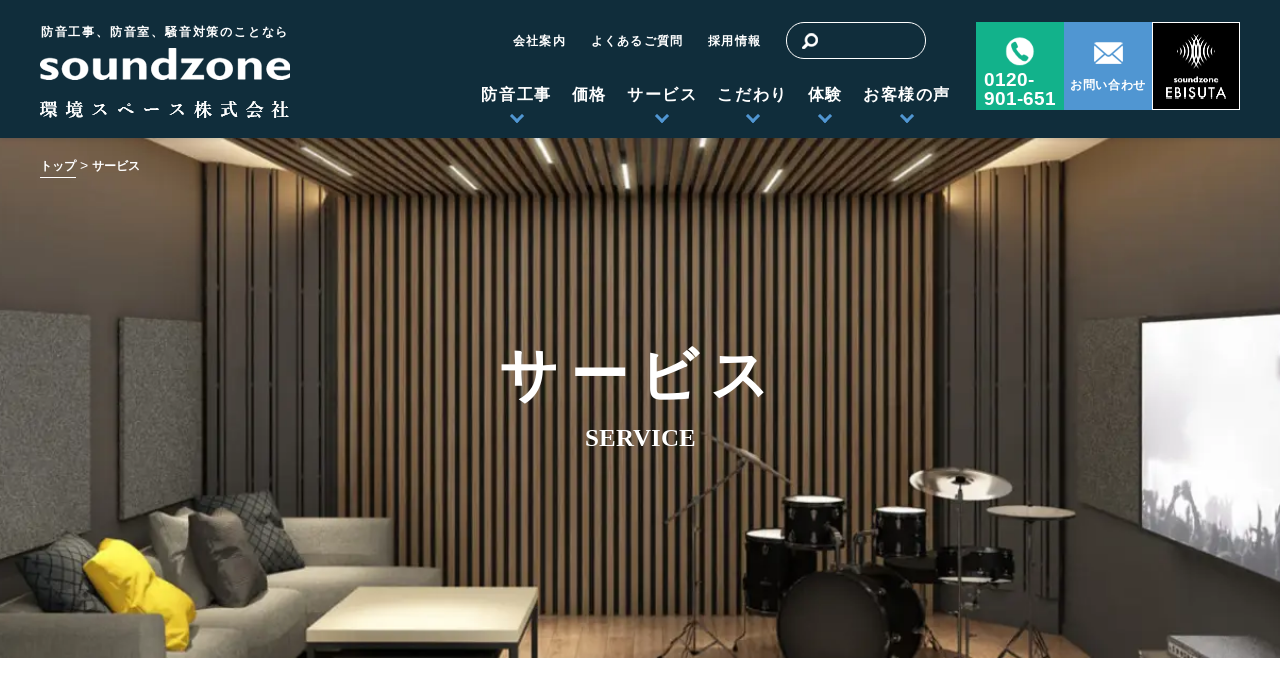

--- FILE ---
content_type: text/html; charset=UTF-8
request_url: https://www.soundzone.jp/t_service/
body_size: 20491
content:
<!DOCTYPE html>
<html lang="ja">
	<head>
		<meta charset="UTF-8">
		
				
		<link rel="shortcut icon" href="https://www.soundzone.jp/favicon.ico">
		<meta name="viewport" content="width=device-width" />

		<link rel="stylesheet" href="https://www.soundzone.jp/newhp2025/wp-content/themes/sound/style.css?2024118" media="screen,projection,print">
		<link rel="stylesheet" href="https://www.soundzone.jp/newhp2025/wp-content/themes/sound/css/common2024.css?4232223" media="screen,projection,print">
					
		<link rel="stylesheet" href="https://www.soundzone.jp/newhp2025/wp-content/themes/sound/sp.css?2311822" media="screen and (max-width: 680px)">

		<script src="https://www.soundzone.jp/newhp2025/wp-content/themes/sound/js/jquery-1.11.1.min.js" type="text/javascript"></script>

		
				<script src="https://www.soundzone.jp/newhp2025/wp-content/themes/sound/js/jquery.bxslider.min.js"></script>
		<link rel="stylesheet" href="https://www.soundzone.jp/newhp2025/wp-content/themes/sound/js/jquery.bxslider.css"  media="screen,projection,print">
		
				<script src="https://www.soundzone.jp/newhp2025/wp-content/themes/sound/js/slick/slick.min.js" type="text/javascript"></script>
		<link rel="stylesheet" href="https://www.soundzone.jp/newhp2025/wp-content/themes/sound/js/slick/slick.css"  media="screen,projection,print">
		<link rel="stylesheet" href="https://www.soundzone.jp/newhp2025/wp-content/themes/sound/js/slick/slick-theme.css"  media="screen,projection,print">

				<!-- 20210629 umeda -->
		<link rel="stylesheet" href="https://www.soundzone.jp/newhp2025/wp-content/themes/sound/css/db_sample.css">
		<!-- 20210609 umeda -->	
																<link rel="stylesheet" href="https://www.soundzone.jp/newhp2025/wp-content/themes/sound/css/t_service.css">
														<!-- マンション防音では呼ばない -->
				<link rel="stylesheet" href="https://www.soundzone.jp/newhp2025/wp-content/themes/sound/css/style_footer.css">
				<!-- -->

		<script src="https://www.soundzone.jp/newhp2025/wp-content/themes/sound/js/flexibility.js" type="text/javascript" async></script>

		
		<script src="https://www.soundzone.jp/newhp2025/wp-content/themes/sound/js/common.js?1738835301"></script>
				<link href="https://www.soundzone.jp/newhp2025/wp-content/themes/sound/css/font-awesome.min.css" rel="stylesheet">
				<script src="https://www.soundzone.jp/newhp2025/wp-content/themes/sound/js/ofi.min.js" defer></script>

				<link rel="stylesheet" href="//code.jquery.com/ui/1.12.1/themes/base/jquery-ui.css">
		<script src="https://code.jquery.com/ui/1.12.1/jquery-ui.js"></script>
		<script>
			$( function() {
				$( "#tabs" ).tabs();
			} );
		</script>
				
		
				
		<!-- Global site tag (gtag.js) - Google Ads: 952665060 //20190523追加 -->
		<script async src="https://www.googletagmanager.com/gtag/js?id=AW-952665060"></script>
		<script>
			window.dataLayer = window.dataLayer || [];
			function gtag(){dataLayer.push(arguments);}
			gtag('js', new Date());
			gtag('config', 'AW-952665060');
		</script>
		<!-- 20210409 umeda 設置 -->
		<!-- Google Tag Manager -->
		<script>(function(w,d,s,l,i){w[l]=w[l]||[];w[l].push({'gtm.start':
															  new Date().getTime(),event:'gtm.js'});var f=d.getElementsByTagName(s)[0],
				j=d.createElement(s),dl=l!='dataLayer'?'&l='+l:'';j.async=true;j.src=
					'https://www.googletagmanager.com/gtm.js?id='+i+dl;f.parentNode.insertBefore(j,f);
									})(window,document,'script','dataLayer','GTM-N3VZBVV');</script>
		<!-- End Google Tag Manager -->
		<!-- kokomade -->
				
		<meta name="google-site-verification" content="kySlJXImZCvbQXmD9fG6nthuG5Yn_VxuskVoEANJmDY" />
				<!-- Begin Mieruca Embed Code -->
		<script type="text/javascript" id="mierucajs">
			window.__fid = window.__fid || [];__fid.push([758107162]);
			(function() {
				function mieruca(){if(typeof window.__fjsld != "undefined") return; window.__fjsld = 1; var fjs = document.createElement('script'); fjs.type = 'text/javascript'; fjs.async = true; fjs.id = "fjssync"; var timestamp = new Date;fjs.src = ('https:' == document.location.protocol ? 'https' : 'http') + '://hm.mieru-ca.com/service/js/mieruca-hm.js?v='+ timestamp.getTime(); var x = document.getElementsByTagName('script')[0]; x.parentNode.insertBefore(fjs, x); };
				setTimeout(mieruca, 500); document.readyState != "complete" ? (window.attachEvent ? window.attachEvent("onload", mieruca) : window.addEventListener("load", mieruca, false)) : mieruca();
			})();
		</script>
		<!-- End Mieruca Embed Code -->	

		<!-- Pinterest -->	
		<meta name="p:domain_verify" content="230c49b842bec6fb679dd9e5715f917c"/>	
		<!-- Pinterest -->	

		<!-- LINE Tag Base Code -->
		<!-- Do Not Modify -->
		<script>
			(function(g,d,o){
				g._ltq=g._ltq||[];g._lt=g._lt||function(){g._ltq.push(arguments)};
				var h=location.protocol==='https:'?'https://d.line-scdn.net':'http://d.line-cdn.net';
				var s=d.createElement('script');s.async=1;
				s.src=o||h+'/n/line_tag/public/release/v1/lt.js';
				var t=d.getElementsByTagName('script')[0];t.parentNode.insertBefore(s,t);
			})(window, document);
			_lt('init', {
				customerType: 'lap',
				tagId: 'eec532c5-679e-44a1-9dde-9963ac3d45c0'
			});
			_lt('send', 'pv', ['eec532c5-679e-44a1-9dde-9963ac3d45c0']);
		</script>
		<noscript>
			<img height="1" width="1" style="display:none"
				 src="https://tr.line.me/tag.gif?c_t=lap&t_id=eec532c5-679e-44a1-9dde-9963ac3d45c0&e=pv&noscript=1" />
		</noscript>
		<!-- End LINE Tag Base Code -->

		<!-- コンバージョンのサンキューページ-->
				<!-- コンバージョンのサンキューページ-->


		<script id="_bownow_ts">
			var _bownow_ts = document.createElement('script');
			_bownow_ts.charset = 'utf-8';
			_bownow_ts.src = 'https://contents.bownow.jp/js/UTC_96e7088050d328c4c635/trace.js';
			document.getElementsByTagName('head')[0].appendChild(_bownow_ts);
		</script>	

			<style>img:is([sizes="auto" i], [sizes^="auto," i]) { contain-intrinsic-size: 3000px 1500px }</style>
	
		<!-- All in One SEO 4.8.5 - aioseo.com -->
		<title>サービス一覧・価格｜防音室・防音工事・対策は環境スペースにお任せ｜サウンドゾーン</title>
	<meta name="description" content="こちらのページでは防音室・防音工事のサービス一覧と、目安の価格を掲載しています。ピアノ・ドラム防音室や自宅スタジオなどの防音工事は3,000件以上実績のある環境スペースにお任せください。" />
	<meta name="robots" content="max-snippet:-1, max-image-preview:large, max-video-preview:-1" />
	<link rel="canonical" href="https://www.soundzone.jp/t_service/" />
	<meta name="generator" content="All in One SEO (AIOSEO) 4.8.5" />
		<meta property="og:locale" content="ja_JP" />
		<meta property="og:site_name" content="防音室・防音工事は環境スペースにお任せ｜サウンドゾーン | ピアノ・ドラム防音室や自宅スタジオなどの防音工事は4,300件以上実績のある環境スペースにお任せ。費用の見積もり、無料相談など防音室の完成までをプランニング。音響測定や施工方法などもお気軽にご相談ください。" />
		<meta property="og:type" content="activity" />
		<meta property="og:title" content="サービス一覧・価格｜防音室・防音工事・対策は環境スペースにお任せ｜サウンドゾーン" />
		<meta property="og:description" content="こちらのページでは防音室・防音工事のサービス一覧と、目安の価格を掲載しています。ピアノ・ドラム防音室や自宅スタジオなどの防音工事は3,000件以上実績のある環境スペースにお任せください。" />
		<meta property="og:url" content="https://www.soundzone.jp/t_service/" />
		<meta property="og:image" content="https://www.soundzone.jp/newhp2025/images/sv03.jpg" />
		<meta property="og:image:secure_url" content="https://www.soundzone.jp/newhp2025/images/sv03.jpg" />
		<meta name="twitter:card" content="summary" />
		<meta name="twitter:title" content="サービス一覧・価格｜防音室・防音工事・対策は環境スペースにお任せ｜サウンドゾーン" />
		<meta name="twitter:description" content="こちらのページでは防音室・防音工事のサービス一覧と、目安の価格を掲載しています。ピアノ・ドラム防音室や自宅スタジオなどの防音工事は3,000件以上実績のある環境スペースにお任せください。" />
		<meta name="twitter:image" content="https://www.soundzone.jp/newhp2025/images/sv03.jpg" />
		<script type="application/ld+json" class="aioseo-schema">
			{"@context":"https:\/\/schema.org","@graph":[{"@type":"BreadcrumbList","@id":"https:\/\/www.soundzone.jp\/t_service\/#breadcrumblist","itemListElement":[{"@type":"ListItem","@id":"https:\/\/www.soundzone.jp#listItem","position":1,"name":"\u30db\u30fc\u30e0","item":"https:\/\/www.soundzone.jp","nextItem":{"@type":"ListItem","@id":"https:\/\/www.soundzone.jp\/t_service\/#listItem","name":"\u30b5\u30fc\u30d3\u30b9"}},{"@type":"ListItem","@id":"https:\/\/www.soundzone.jp\/t_service\/#listItem","position":2,"name":"\u30b5\u30fc\u30d3\u30b9","previousItem":{"@type":"ListItem","@id":"https:\/\/www.soundzone.jp#listItem","name":"\u30db\u30fc\u30e0"}}]},{"@type":"Organization","@id":"https:\/\/www.soundzone.jp\/#organization","name":"\u74b0\u5883\u30b9\u30da\u30fc\u30b9\u682a\u5f0f\u4f1a\u793e","description":"\u30d4\u30a2\u30ce\u30fb\u30c9\u30e9\u30e0\u9632\u97f3\u5ba4\u3084\u81ea\u5b85\u30b9\u30bf\u30b8\u30aa\u306a\u3069\u306e\u9632\u97f3\u5de5\u4e8b\u306f4,300\u4ef6\u4ee5\u4e0a\u5b9f\u7e3e\u306e\u3042\u308b\u74b0\u5883\u30b9\u30da\u30fc\u30b9\u306b\u304a\u4efb\u305b\u3002\u8cbb\u7528\u306e\u898b\u7a4d\u3082\u308a\u3001\u7121\u6599\u76f8\u8ac7\u306a\u3069\u9632\u97f3\u5ba4\u306e\u5b8c\u6210\u307e\u3067\u3092\u30d7\u30e9\u30f3\u30cb\u30f3\u30b0\u3002\u97f3\u97ff\u6e2c\u5b9a\u3084\u65bd\u5de5\u65b9\u6cd5\u306a\u3069\u3082\u304a\u6c17\u8efd\u306b\u3054\u76f8\u8ac7\u304f\u3060\u3055\u3044\u3002","url":"https:\/\/www.soundzone.jp\/","telephone":"+81357951215","foundingDate":"2003-09-01","logo":{"@type":"ImageObject","url":"\/newhp2025\/files\/kankyospace-logo.png","@id":"https:\/\/www.soundzone.jp\/t_service\/#organizationLogo","width":300,"height":300},"image":{"@id":"https:\/\/www.soundzone.jp\/t_service\/#organizationLogo"}},{"@type":"WebPage","@id":"https:\/\/www.soundzone.jp\/t_service\/#webpage","url":"https:\/\/www.soundzone.jp\/t_service\/","name":"\u30b5\u30fc\u30d3\u30b9\u4e00\u89a7\u30fb\u4fa1\u683c\uff5c\u9632\u97f3\u5ba4\u30fb\u9632\u97f3\u5de5\u4e8b\u30fb\u5bfe\u7b56\u306f\u74b0\u5883\u30b9\u30da\u30fc\u30b9\u306b\u304a\u4efb\u305b\uff5c\u30b5\u30a6\u30f3\u30c9\u30be\u30fc\u30f3","description":"\u3053\u3061\u3089\u306e\u30da\u30fc\u30b8\u3067\u306f\u9632\u97f3\u5ba4\u30fb\u9632\u97f3\u5de5\u4e8b\u306e\u30b5\u30fc\u30d3\u30b9\u4e00\u89a7\u3068\u3001\u76ee\u5b89\u306e\u4fa1\u683c\u3092\u63b2\u8f09\u3057\u3066\u3044\u307e\u3059\u3002\u30d4\u30a2\u30ce\u30fb\u30c9\u30e9\u30e0\u9632\u97f3\u5ba4\u3084\u81ea\u5b85\u30b9\u30bf\u30b8\u30aa\u306a\u3069\u306e\u9632\u97f3\u5de5\u4e8b\u306f3,000\u4ef6\u4ee5\u4e0a\u5b9f\u7e3e\u306e\u3042\u308b\u74b0\u5883\u30b9\u30da\u30fc\u30b9\u306b\u304a\u4efb\u305b\u304f\u3060\u3055\u3044\u3002","inLanguage":"ja","isPartOf":{"@id":"https:\/\/www.soundzone.jp\/#website"},"breadcrumb":{"@id":"https:\/\/www.soundzone.jp\/t_service\/#breadcrumblist"},"datePublished":"2013-10-30T12:00:39+09:00","dateModified":"2025-11-06T21:31:40+09:00"},{"@type":"WebSite","@id":"https:\/\/www.soundzone.jp\/#website","url":"https:\/\/www.soundzone.jp\/","name":"\u9632\u97f3\u5ba4\u30fb\u9632\u97f3\u5de5\u4e8b\u306f\u74b0\u5883\u30b9\u30da\u30fc\u30b9\u306b\u304a\u4efb\u305b\uff5c\u30b5\u30a6\u30f3\u30c9\u30be\u30fc\u30f3","description":"\u30d4\u30a2\u30ce\u30fb\u30c9\u30e9\u30e0\u9632\u97f3\u5ba4\u3084\u81ea\u5b85\u30b9\u30bf\u30b8\u30aa\u306a\u3069\u306e\u9632\u97f3\u5de5\u4e8b\u306f4,300\u4ef6\u4ee5\u4e0a\u5b9f\u7e3e\u306e\u3042\u308b\u74b0\u5883\u30b9\u30da\u30fc\u30b9\u306b\u304a\u4efb\u305b\u3002\u8cbb\u7528\u306e\u898b\u7a4d\u3082\u308a\u3001\u7121\u6599\u76f8\u8ac7\u306a\u3069\u9632\u97f3\u5ba4\u306e\u5b8c\u6210\u307e\u3067\u3092\u30d7\u30e9\u30f3\u30cb\u30f3\u30b0\u3002\u97f3\u97ff\u6e2c\u5b9a\u3084\u65bd\u5de5\u65b9\u6cd5\u306a\u3069\u3082\u304a\u6c17\u8efd\u306b\u3054\u76f8\u8ac7\u304f\u3060\u3055\u3044\u3002","inLanguage":"ja","publisher":{"@id":"https:\/\/www.soundzone.jp\/#organization"}}]}
		</script>
		<!-- All in One SEO -->

<link rel="dns-prefetch" href="//fonts.googleapis.com"><link rel="preconnect" href="https://www.soundzone.jp"><style id='wp-emoji-styles-inline-css' type='text/css'>

	img.wp-smiley, img.emoji {
		display: inline !important;
		border: none !important;
		box-shadow: none !important;
		height: 1em !important;
		width: 1em !important;
		margin: 0 0.07em !important;
		vertical-align: -0.1em !important;
		background: none !important;
		padding: 0 !important;
	}
</style>
<link rel='preload' as='style' onload="this.rel='stylesheet'" id='wp-block-library-css' href='https://www.soundzone.jp/newhp2025/wp-content/plugins/gutenberg/build/block-library/style.css?ver=21.8.2' type='text/css' media='all' />
<style id='classic-theme-styles-inline-css' type='text/css'>
/*! This file is auto-generated */
.wp-block-button__link{color:#fff;background-color:#32373c;border-radius:9999px;box-shadow:none;text-decoration:none;padding:calc(.667em + 2px) calc(1.333em + 2px);font-size:1.125em}.wp-block-file__button{background:#32373c;color:#fff;text-decoration:none}
</style>
<link rel='preload' as='style' onload="this.rel='stylesheet'" id='contact-form-7-css' href='https://www.soundzone.jp/newhp2025/wp-content/plugins/contact-form-7/includes/css/styles.css?ver=6.1' type='text/css' media='all' />
<link rel='preload' as='style' onload="this.rel='stylesheet'" id='cf7msm_styles-css' href='https://www.soundzone.jp/newhp2025/wp-content/plugins/contact-form-7-multi-step-module-premium/resources/cf7msm.css?ver=4.4.2' type='text/css' media='all' />
<link rel='preload' as='style' onload="this.rel='stylesheet'" id='dimage-style-css' href='https://www.soundzone.jp/newhp2025/wp-content/plugins/dimage-360/css/dimage-style.css?ver=6.8.3' type='text/css' media='all' />
<style id='global-styles-inline-css' type='text/css'>
:root{--wp--preset--aspect-ratio--square: 1;--wp--preset--aspect-ratio--4-3: 4/3;--wp--preset--aspect-ratio--3-4: 3/4;--wp--preset--aspect-ratio--3-2: 3/2;--wp--preset--aspect-ratio--2-3: 2/3;--wp--preset--aspect-ratio--16-9: 16/9;--wp--preset--aspect-ratio--9-16: 9/16;--wp--preset--color--black: #000000;--wp--preset--color--cyan-bluish-gray: #abb8c3;--wp--preset--color--white: #ffffff;--wp--preset--color--pale-pink: #f78da7;--wp--preset--color--vivid-red: #cf2e2e;--wp--preset--color--luminous-vivid-orange: #ff6900;--wp--preset--color--luminous-vivid-amber: #fcb900;--wp--preset--color--light-green-cyan: #7bdcb5;--wp--preset--color--vivid-green-cyan: #00d084;--wp--preset--color--pale-cyan-blue: #8ed1fc;--wp--preset--color--vivid-cyan-blue: #0693e3;--wp--preset--color--vivid-purple: #9b51e0;--wp--preset--gradient--vivid-cyan-blue-to-vivid-purple: linear-gradient(135deg,rgb(6,147,227) 0%,rgb(155,81,224) 100%);--wp--preset--gradient--light-green-cyan-to-vivid-green-cyan: linear-gradient(135deg,rgb(122,220,180) 0%,rgb(0,208,130) 100%);--wp--preset--gradient--luminous-vivid-amber-to-luminous-vivid-orange: linear-gradient(135deg,rgb(252,185,0) 0%,rgb(255,105,0) 100%);--wp--preset--gradient--luminous-vivid-orange-to-vivid-red: linear-gradient(135deg,rgb(255,105,0) 0%,rgb(207,46,46) 100%);--wp--preset--gradient--very-light-gray-to-cyan-bluish-gray: linear-gradient(135deg,rgb(238,238,238) 0%,rgb(169,184,195) 100%);--wp--preset--gradient--cool-to-warm-spectrum: linear-gradient(135deg,rgb(74,234,220) 0%,rgb(151,120,209) 20%,rgb(207,42,186) 40%,rgb(238,44,130) 60%,rgb(251,105,98) 80%,rgb(254,248,76) 100%);--wp--preset--gradient--blush-light-purple: linear-gradient(135deg,rgb(255,206,236) 0%,rgb(152,150,240) 100%);--wp--preset--gradient--blush-bordeaux: linear-gradient(135deg,rgb(254,205,165) 0%,rgb(254,45,45) 50%,rgb(107,0,62) 100%);--wp--preset--gradient--luminous-dusk: linear-gradient(135deg,rgb(255,203,112) 0%,rgb(199,81,192) 50%,rgb(65,88,208) 100%);--wp--preset--gradient--pale-ocean: linear-gradient(135deg,rgb(255,245,203) 0%,rgb(182,227,212) 50%,rgb(51,167,181) 100%);--wp--preset--gradient--electric-grass: linear-gradient(135deg,rgb(202,248,128) 0%,rgb(113,206,126) 100%);--wp--preset--gradient--midnight: linear-gradient(135deg,rgb(2,3,129) 0%,rgb(40,116,252) 100%);--wp--preset--font-size--small: 13px;--wp--preset--font-size--medium: 20px;--wp--preset--font-size--large: 36px;--wp--preset--font-size--x-large: 42px;--wp--preset--spacing--20: 0.44rem;--wp--preset--spacing--30: 0.67rem;--wp--preset--spacing--40: 1rem;--wp--preset--spacing--50: 1.5rem;--wp--preset--spacing--60: 2.25rem;--wp--preset--spacing--70: 3.38rem;--wp--preset--spacing--80: 5.06rem;--wp--preset--shadow--natural: 6px 6px 9px rgba(0, 0, 0, 0.2);--wp--preset--shadow--deep: 12px 12px 50px rgba(0, 0, 0, 0.4);--wp--preset--shadow--sharp: 6px 6px 0px rgba(0, 0, 0, 0.2);--wp--preset--shadow--outlined: 6px 6px 0px -3px rgb(255, 255, 255), 6px 6px rgb(0, 0, 0);--wp--preset--shadow--crisp: 6px 6px 0px rgb(0, 0, 0);}:where(.is-layout-flex){gap: 0.5em;}:where(.is-layout-grid){gap: 0.5em;}body .is-layout-flex{display: flex;}.is-layout-flex{flex-wrap: wrap;align-items: center;}.is-layout-flex > :is(*, div){margin: 0;}body .is-layout-grid{display: grid;}.is-layout-grid > :is(*, div){margin: 0;}:where(.wp-block-columns.is-layout-flex){gap: 2em;}:where(.wp-block-columns.is-layout-grid){gap: 2em;}:where(.wp-block-post-template.is-layout-flex){gap: 1.25em;}:where(.wp-block-post-template.is-layout-grid){gap: 1.25em;}.has-black-color{color: var(--wp--preset--color--black) !important;}.has-cyan-bluish-gray-color{color: var(--wp--preset--color--cyan-bluish-gray) !important;}.has-white-color{color: var(--wp--preset--color--white) !important;}.has-pale-pink-color{color: var(--wp--preset--color--pale-pink) !important;}.has-vivid-red-color{color: var(--wp--preset--color--vivid-red) !important;}.has-luminous-vivid-orange-color{color: var(--wp--preset--color--luminous-vivid-orange) !important;}.has-luminous-vivid-amber-color{color: var(--wp--preset--color--luminous-vivid-amber) !important;}.has-light-green-cyan-color{color: var(--wp--preset--color--light-green-cyan) !important;}.has-vivid-green-cyan-color{color: var(--wp--preset--color--vivid-green-cyan) !important;}.has-pale-cyan-blue-color{color: var(--wp--preset--color--pale-cyan-blue) !important;}.has-vivid-cyan-blue-color{color: var(--wp--preset--color--vivid-cyan-blue) !important;}.has-vivid-purple-color{color: var(--wp--preset--color--vivid-purple) !important;}.has-black-background-color{background-color: var(--wp--preset--color--black) !important;}.has-cyan-bluish-gray-background-color{background-color: var(--wp--preset--color--cyan-bluish-gray) !important;}.has-white-background-color{background-color: var(--wp--preset--color--white) !important;}.has-pale-pink-background-color{background-color: var(--wp--preset--color--pale-pink) !important;}.has-vivid-red-background-color{background-color: var(--wp--preset--color--vivid-red) !important;}.has-luminous-vivid-orange-background-color{background-color: var(--wp--preset--color--luminous-vivid-orange) !important;}.has-luminous-vivid-amber-background-color{background-color: var(--wp--preset--color--luminous-vivid-amber) !important;}.has-light-green-cyan-background-color{background-color: var(--wp--preset--color--light-green-cyan) !important;}.has-vivid-green-cyan-background-color{background-color: var(--wp--preset--color--vivid-green-cyan) !important;}.has-pale-cyan-blue-background-color{background-color: var(--wp--preset--color--pale-cyan-blue) !important;}.has-vivid-cyan-blue-background-color{background-color: var(--wp--preset--color--vivid-cyan-blue) !important;}.has-vivid-purple-background-color{background-color: var(--wp--preset--color--vivid-purple) !important;}.has-black-border-color{border-color: var(--wp--preset--color--black) !important;}.has-cyan-bluish-gray-border-color{border-color: var(--wp--preset--color--cyan-bluish-gray) !important;}.has-white-border-color{border-color: var(--wp--preset--color--white) !important;}.has-pale-pink-border-color{border-color: var(--wp--preset--color--pale-pink) !important;}.has-vivid-red-border-color{border-color: var(--wp--preset--color--vivid-red) !important;}.has-luminous-vivid-orange-border-color{border-color: var(--wp--preset--color--luminous-vivid-orange) !important;}.has-luminous-vivid-amber-border-color{border-color: var(--wp--preset--color--luminous-vivid-amber) !important;}.has-light-green-cyan-border-color{border-color: var(--wp--preset--color--light-green-cyan) !important;}.has-vivid-green-cyan-border-color{border-color: var(--wp--preset--color--vivid-green-cyan) !important;}.has-pale-cyan-blue-border-color{border-color: var(--wp--preset--color--pale-cyan-blue) !important;}.has-vivid-cyan-blue-border-color{border-color: var(--wp--preset--color--vivid-cyan-blue) !important;}.has-vivid-purple-border-color{border-color: var(--wp--preset--color--vivid-purple) !important;}.has-vivid-cyan-blue-to-vivid-purple-gradient-background{background: var(--wp--preset--gradient--vivid-cyan-blue-to-vivid-purple) !important;}.has-light-green-cyan-to-vivid-green-cyan-gradient-background{background: var(--wp--preset--gradient--light-green-cyan-to-vivid-green-cyan) !important;}.has-luminous-vivid-amber-to-luminous-vivid-orange-gradient-background{background: var(--wp--preset--gradient--luminous-vivid-amber-to-luminous-vivid-orange) !important;}.has-luminous-vivid-orange-to-vivid-red-gradient-background{background: var(--wp--preset--gradient--luminous-vivid-orange-to-vivid-red) !important;}.has-very-light-gray-to-cyan-bluish-gray-gradient-background{background: var(--wp--preset--gradient--very-light-gray-to-cyan-bluish-gray) !important;}.has-cool-to-warm-spectrum-gradient-background{background: var(--wp--preset--gradient--cool-to-warm-spectrum) !important;}.has-blush-light-purple-gradient-background{background: var(--wp--preset--gradient--blush-light-purple) !important;}.has-blush-bordeaux-gradient-background{background: var(--wp--preset--gradient--blush-bordeaux) !important;}.has-luminous-dusk-gradient-background{background: var(--wp--preset--gradient--luminous-dusk) !important;}.has-pale-ocean-gradient-background{background: var(--wp--preset--gradient--pale-ocean) !important;}.has-electric-grass-gradient-background{background: var(--wp--preset--gradient--electric-grass) !important;}.has-midnight-gradient-background{background: var(--wp--preset--gradient--midnight) !important;}.has-small-font-size{font-size: var(--wp--preset--font-size--small) !important;}.has-medium-font-size{font-size: var(--wp--preset--font-size--medium) !important;}.has-large-font-size{font-size: var(--wp--preset--font-size--large) !important;}.has-x-large-font-size{font-size: var(--wp--preset--font-size--x-large) !important;}
:where(.wp-block-columns.is-layout-flex){gap: 2em;}:where(.wp-block-columns.is-layout-grid){gap: 2em;}
:root :where(.wp-block-pullquote){font-size: 1.5em;line-height: 1.6;}
:where(.wp-block-post-template.is-layout-flex){gap: 1.25em;}:where(.wp-block-post-template.is-layout-grid){gap: 1.25em;}
:where(.wp-block-term-template.is-layout-flex){gap: 1.25em;}:where(.wp-block-term-template.is-layout-grid){gap: 1.25em;}
</style>
<link rel='preload' as='style' onload="this.rel='stylesheet'" id='responsive-lightbox-swipebox-css' href='https://www.soundzone.jp/newhp2025/wp-content/plugins/responsive-lightbox/assets/swipebox/swipebox.min.css?ver=1.5.2' type='text/css' media='all' />
<link rel='preload' as='style' onload="this.rel='stylesheet'" id='toc-screen-css' href='https://www.soundzone.jp/newhp2025/wp-content/plugins/table-of-contents-plus/screen.min.css?ver=2411.1' type='text/css' media='all' />
<link rel='preload' as='style' onload="this.rel='stylesheet'" id='wp-pagenavi-css' href='https://www.soundzone.jp/newhp2025/wp-content/plugins/wp-pagenavi/pagenavi-css.css?ver=2.70' type='text/css' media='all' />
<link rel='preload' as='style' onload="this.rel='stylesheet'" id='cf7cf-style-css' href='https://www.soundzone.jp/newhp2025/wp-content/plugins/cf7-conditional-fields/style.css?ver=2.6.2' type='text/css' media='all' />
<script type="text/javascript" src="https://www.soundzone.jp/newhp2025/wp-includes/js/jquery/jquery.min.js?ver=3.7.1" id="jquery-core-js"></script>
<script type="text/javascript" src="https://www.soundzone.jp/newhp2025/wp-includes/js/jquery/jquery-migrate.min.js?ver=3.4.1" id="jquery-migrate-js"></script>
<script type="text/javascript" src="https://www.soundzone.jp/newhp2025/wp-content/plugins/gutenberg/build/hooks/index.min.js?ver=84e753e2b66eb7028d38" id="wp-hooks-js"></script>
<script type="text/javascript" src="https://www.soundzone.jp/newhp2025/wp-content/plugins/gutenberg/build/i18n/index.min.js?ver=671c1c41fbf6f13df25a" id="wp-i18n-js"></script>
<script type="text/javascript" id="wp-i18n-js-after">
/* <![CDATA[ */
wp.i18n.setLocaleData( { 'text direction\u0004ltr': [ 'ltr' ] } );
/* ]]> */
</script>
<script type="text/javascript" src="https://www.soundzone.jp/newhp2025/wp-content/plugins/dimage-360/js/photo-sphere-viewer.min.js?ver=1" id="photo-sphere-js1-js"></script>
<script type="text/javascript" src="https://www.soundzone.jp/newhp2025/wp-content/plugins/dimage-360/js/three.min.js?ver=1" id="three-min-js"></script>
<script type="text/javascript" src="https://www.soundzone.jp/newhp2025/wp-content/plugins/responsive-lightbox/assets/swipebox/jquery.swipebox.min.js?ver=1.5.2" id="responsive-lightbox-swipebox-js"></script>
<script type="text/javascript" src="https://www.soundzone.jp/newhp2025/wp-includes/js/underscore.min.js?ver=1.13.7" id="underscore-js"></script>
<script type="text/javascript" src="https://www.soundzone.jp/newhp2025/wp-content/plugins/responsive-lightbox/assets/infinitescroll/infinite-scroll.pkgd.min.js?ver=4.0.1" id="responsive-lightbox-infinite-scroll-js"></script>
<script type="text/javascript" id="responsive-lightbox-js-before">
/* <![CDATA[ */
var rlArgs = {"script":"swipebox","selector":"lightbox","customEvents":"","activeGalleries":true,"animation":true,"hideCloseButtonOnMobile":false,"removeBarsOnMobile":false,"hideBars":true,"hideBarsDelay":5000,"videoMaxWidth":1080,"useSVG":true,"loopAtEnd":false,"woocommerce_gallery":false,"ajaxurl":"https:\/\/www.soundzone.jp\/newhp2025\/wp-admin\/admin-ajax.php","nonce":"b9f3b227e4","preview":false,"postId":259,"scriptExtension":false};
/* ]]> */
</script>
<script type="text/javascript" src="https://www.soundzone.jp/newhp2025/wp-content/plugins/responsive-lightbox/js/front.js?ver=2.5.3" id="responsive-lightbox-js"></script>
<link rel="https://api.w.org/" href="https://www.soundzone.jp/wp-json/" /><link rel="alternate" title="JSON" type="application/json" href="https://www.soundzone.jp/wp-json/wp/v2/pages/259" /><link rel="alternate" title="oEmbed (JSON)" type="application/json+oembed" href="https://www.soundzone.jp/wp-json/oembed/1.0/embed?url=https%3A%2F%2Fwww.soundzone.jp%2Ft_service%2F" />
<link rel="alternate" title="oEmbed (XML)" type="text/xml+oembed" href="https://www.soundzone.jp/wp-json/oembed/1.0/embed?url=https%3A%2F%2Fwww.soundzone.jp%2Ft_service%2F&#038;format=xml" />
    
    <script type="text/javascript">
        var ajaxurl = 'https://www.soundzone.jp/newhp2025/wp-admin/admin-ajax.php';
    </script>
<!-- Facebook Pixel Code -->
  <script>
    !function(f,b,e,v,n,t,s)
    {if(f.fbq)return;n=f.fbq=function(){n.callMethod?
    n.callMethod.apply(n,arguments):n.queue.push(arguments)};
    if(!f._fbq)f._fbq=n;n.push=n;n.loaded=!0;n.version='2.0';
    n.queue=[];t=b.createElement(e);t.async=!0;
    t.src=v;s=b.getElementsByTagName(e)[0];
    s.parentNode.insertBefore(t,s)}(window, document,'script',
    'https://connect.facebook.net/en_US/fbevents.js');
    fbq('init', '538096817062049');
    fbq('track', 'PageView');</script><noscript><img height="1" width="1" style="display:none"
    src="https://www.facebook.com/tr?id=538096817062049&ev=PageView&noscript=1"
  /></noscript>
  <!-- End Facebook Pixel Code --><style type="text/css">.recentcomments a{display:inline !important;padding:0 !important;margin:0 !important;}</style><noscript><style>.lazyload[data-src]{display:none !important;}</style></noscript><style>.lazyload{background-image:none !important;}.lazyload:before{background-image:none !important;}</style><script type="application/ld+json">
{      "@type": "Service",      "@id": "https://www.soundzone.jp/t_service/#service",      "name": "防音工事サービス",      "description": "カラオケ・ボーカルスタジオ、ライブハウス、レコーディングスタジオなど、各種施設の防音設計・施工サービス。",      "url": "https://www.soundzone.jp/t_service/",      "serviceType": "建築・建設・リフォーム",      "provider": {        "@type": "Organization",        "@id": "https://www.soundzone.jp/#organization"      },      "areaServed": {        "@type": "AdministrativeArea",        "name": "関東地方"      }    }
</script>
		<style type="text/css" id="wp-custom-css">
			.box28 {
    position: relative;
    margin: 2em 0;
    padding: 25px 10px 7px;
    border: solid 2px #FFC107;
	   width: 85%;
}
.box28 .box-title {
    position: absolute;
    display: inline-block;
    top: -2px;
    left: -2px;
    padding: 0 9px;
    height: 25px;
    line-height: 25px;
    font-size: 17px;
    background: #FFC107;
    color: #ffffff;
    font-weight: bold;
}
.box28 p {
    margin: 0; 
    padding: 0;
}
.box26 {
    position: relative;
    margin: 2em 0;
    padding: 0.5em 1em;
    border: solid 3px #95ccff;
    border-radius: 8px;
	  width: 85%;
}
.box26 .box-title {
    position: absolute;
    display: inline-block;
    top: -13px;
    left: 10px;
    padding: 0 9px;
    line-height: 1;
    font-size: 19px;
    background: #FFF;
    color: #95ccff;
    font-weight: bold;
}
.box26 p {
    margin: 0; 
    padding: 0;
}

/* シミュレー書音ゴルフ、お客様の声、枠線　*/
.voice {
					borcer-style:splid; border-width:3px; border-color:#ffff;
	    padding: 20px;
}

/* シミュレー書音ゴルフ、ブロック枠線　*/
.framecont {
					borcer-style:solid; border-width:3; border-color:#ffff;
}

/* マーカー線・青 */
.marker1{
background:linear-gradient(transparent 75%, #9eceff 75%);
font-weight:bold; 
}

/* マーカー線・黄色 */
.marker2{
background:linear-gradient(transparent 75%, #fff799 75%);
font-weight:bold; 
}		</style>
				<script src="https://kit.fontawesome.com/0f3292051d.js" crossorigin="anonymous"></script>

				<!--<script>
$(function(){
$(".has_child").hover(
function(){
$(".child",this).fadeIn();
},
function(){
$(".child",this).fadeOut();
}
);
});
</script>-->	
		
		<script type="application/ld+json">
{  "@context": "https://schema.org",  "@type": "Organization",  "name": "環境スペース株式会社",  "@id": "https://www.soundzone.jp/#organization",  "logo": "https://www.soundzone.jp/newhp2025/files/kankyospace-logo.png",  "address": {    "@type": "PostalAddress",    "streetAddress": "渋谷区恵比寿南1-1-9 岩徳ビル9F",    "addressLocality": "東京都",    "postalCode": "150-0022",    "addressCountry": "JP"  },  "contactPoint": {    "@type": "ContactPoint",    "telephone": "+81-3-5795-1215",    "contactType": "customer service"  }}
		</script>

							
					
		
	</head>
	<body class="wp-singular page-template page-template-page-service page-template-page-service-php page page-id-259 page-parent wp-theme-sound">
		<!-- 20210409 umeda設置 -->
		<!-- Google Tag Manager (noscript) -->
		<noscript><iframe src="https://www.googletagmanager.com/ns.html?id=GTM-N3VZBVV"
						  height="0" width="0" style="display:none;visibility:hidden"></iframe></noscript>
		<!-- End Google Tag Manager (noscript) -->
		<header class="header2024 layout2024">
    <div class="header2024_inner layout2024_inner">
        <div class="header2024_logo">
            <p class="header2024_logo_txt">防音工事、防音室、騒音対策のことなら</p>
            <a href="https://www.soundzone.jp"><img src="[data-uri]" class="pc lazyload" alt="soundzone 環境スペース株式会社" data-src="https://www.soundzone.jp/newhp2025/wp-content/themes/sound/image2024/common/logo.png" decoding="async" data-eio-rwidth="250" data-eio-rheight="70"><noscript><img src="https://www.soundzone.jp/newhp2025/wp-content/themes/sound/image2024/common/logo.png" class="pc" alt="soundzone 環境スペース株式会社" data-eio="l"></noscript><img src="[data-uri]" class="sp lazyload" alt="soundzone 環境スペース株式会社" data-src="https://www.soundzone.jp/newhp2025/wp-content/themes/sound/image2024/common/sp_logo.png" decoding="async" data-eio-rwidth="346" data-eio-rheight="74"><noscript><img src="https://www.soundzone.jp/newhp2025/wp-content/themes/sound/image2024/common/sp_logo.png" class="sp" alt="soundzone 環境スペース株式会社" data-eio="l"></noscript></a>
        </div>
        <span class="header2024-menu-button">
            <i></i>
        </span>
        <div class="header2024_content">
            <div class="header2024_content_inner">
                <nav class="header2024_nav">
                    <ul class="header2024_nav_top">
                        <li class="header2024_nav_top_li -company pc"><a href="https://www.soundzone.jp/t_company">会社案内</a></li>
                        <li class="header2024_nav_top_li -faq pc"><a href="https://www.soundzone.jp/t_faq">よくあるご質問</a></li>
                        <li class="header2024_nav_top_li -recruit pc"><a href="https://kankyospace-recruit.soundzone.jp/" target="_blank">採用情報</a></li>
                        <li class="header2024_nav_top_li -search">
                            <form method="get" action="https://www.soundzone.jp" class="header2024_search">
                                <input type="text" name="s" id="s" class="header2024_search_keyword">
                                <input type="submit" value="" class="header2024_search_btn" id="">
                            </form>
                        </li>
                    </ul>
                    <ul class="header2024_nav_bottom">
                        <li class="header2024_nav_bottom_li -haschild -bouon">
                            <a href="javascript:void(0);">防音工事</a>
                            <div class="header2024_nav_bottom_child">
                                <ul class="header2024_nav_bottom_child_tab layout2024_inner">
                                    <li class="header2024_nav_bottom_child_tab_li">
                                        <label>
                                            <input type="radio" name="header2024_nav_bottom-bouon" value="プロ仕様防音" checked>
                                            <span>プロ仕様防音</span>
                                        </label>
                                    </li>
                                    <li class="header2024_nav_bottom_child_tab_li">
                                        <label>
                                            <input type="radio" name="header2024_nav_bottom-bouon" value="個人宅防音">
                                            <span>個人宅防音</span>
                                        </label>
                                    </li>
                                    <li class="header2024_nav_bottom_child_tab_li">
                                        <label>
                                            <input type="radio" name="header2024_nav_bottom-bouon" value="無響音質・騒音対策">
                                            <span>騒音対策・無響室</span>
                                        </label>
                                    </li>
                                </ul>
                                <div class="header2024_nav_bottom_child_tabcontent layout2024_inner">
                                    <p class="header2024_nav_bottom_child_tabcontent_title sp">プロ仕様防音</p>
                                    <ul class="header2024_nav_bottom_child_inner layout2024_inner">
                                        <li class="header2024_nav_bottom_child_li"><a href="https://www.soundzone.jp/t_service/service_dance">ダンススタジオ</a></li>
                                        <li class="header2024_nav_bottom_child_li"><a href="https://www.soundzone.jp/t_service/service_livehouse">ライブハウス</a></li>
                                        <li class="header2024_nav_bottom_child_li"><a href="https://www.soundzone.jp/t_service/service_recording">ポスプロ/レコーディングスタジオ</a></li>
                                        <li class="header2024_nav_bottom_child_li"><a href="https://www.soundzone.jp/t_service/service_rehersal">音楽スタジオ/リハーサルスタジオ</a></li>
                                        <li class="header2024_nav_bottom_child_li"><a href="https://www.soundzone.jp/t_service/service_musichall">音楽ホール（建設）</a></li>
                                        <li class="header2024_nav_bottom_child_li"><a href="https://www.soundzone.jp/t_service/service_movietheater">映画館・シアター</a></li>
                                        <li class="header2024_nav_bottom_child_li"><a href="https://www.soundzone.jp/soundproof_lp/golf/" target="_blank">自宅でゴルフ室</a></li>
                                        <li class="header2024_nav_bottom_child_li"><a href="https://www.soundzone.jp/golflounge/" target="_blank">SimulationGOLFラウンジ</a></li>
                                    </ul>
                                    <p class="header2024_nav_bottom_child_tabcontent_title sp">個人宅防音</p>
                                    <ul class="header2024_nav_bottom_child_inner layout2024_inner">
                                        <li class="header2024_nav_bottom_child_li"><a href="https://www.soundzone.jp/t_service/service_piano">ピアノ室</a></li>
                                        <li class="header2024_nav_bottom_child_li"><a href="https://www.soundzone.jp/t_service/service_drum">ドラム室</a></li>
                                        <li class="header2024_nav_bottom_child_li"><a href="https://www.soundzone.jp/t_service/service_mansion">マンション防音室</a></li>
                                        <li class="header2024_nav_bottom_child_li"><a href="https://www.soundzone.jp/t_service/service_hometheater">ホームシアター・オーディオルーム</a></li>
                                        <li class="header2024_nav_bottom_child_li"><a href="https://www.soundzone.jp/t_service/service_kokyu">自宅サロンの工事</a></li>
                                        <li class="header2024_nav_bottom_child_li"><a href="https://www.soundzone.jp/t_service/service_daw">DTM/DAW</a></li>
                                        <li class="header2024_nav_bottom_child_li"><a href="https://www.soundzone.jp/t_service/service_karaoke">カラオケ・ボーカリスト</a></li>
                                    </ul>
                                    <p class="header2024_nav_bottom_child_tabcontent_title sp">騒音対策・無響室</p>
                                    <ul class="header2024_nav_bottom_child_inner layout2024_inner">
                                        <li class="header2024_nav_bottom_child_li"><a href="https://www.soundzone.jp/t_service/service_souon">騒音対策</a></li>
                                        <li class="header2024_nav_bottom_child_li"><a href="https://www.soundzone.jp/t_service/service_mukyo">無響室の防音室</a></li>
                                        <li class="header2024_nav_bottom_child_li"><a href="https://www.soundzone.jp/t_service/ksa-panel">KSA音響panel</a></li>
                                        <li class="header2024_nav_bottom_child_li"><a href="https://www.soundzone.jp/t_service/indoorairenvironment">室内空気環境の臭い</a></li>
                                        <li class="header2024_nav_bottom_child_li"><a href="https://www.hospitalspace.jp/" target="_blank">クリニック内装</a></li>
                                        <li class="header2024_nav_bottom_child_li"><a href="https://www.souontaisaku.com/" target="_blank">騒音対策.COM</a></li>
                                        <li class="header2024_nav_bottom_child_li"><a href="https://kenchikuwork.soundzone.jp/" target="_blank">音楽系建築</a></li>
                                    </ul>
                                </div>
                            </div>
                        </li>
                        <li class="header2024_nav_bottom_li -price"><a href="https://www.soundzone.jp/cost">価格</a></li>						
                        <li class="header2024_nav_bottom_li -haschild -service">
                            <a href="javascript:void(0);">サービス</a>
                            <div class="header2024_nav_bottom_child">
                                <ul class="header2024_nav_bottom_child_inner layout2024_inner">
                                    <li class="header2024_nav_bottom_child_li"><a href="https://www.soundzone.jp/t_service">サービストップ</a></li>
                                    <!--<li class="header2024_nav_bottom_child_li"><a href="#">賃貸マンションオーナーのお客さま</a></li>-->
                                    <!--<li class="header2024_nav_bottom_child_li"><a href="https://www.soundzone.jp/rental-soundproofing-b">防音マンションを探しているお客さま</a></li>-->
<li class="header2024_nav_bottom_child_li"><a href="https://www.soundzone.jp/fudousan-lp/">賃貸防音マンション</a></li>				
                                    <!--<li class="header2024_nav_bottom_child_li"><a href="#">一般内装のお客さま</a></li>-->
                                    <li class="header2024_nav_bottom_child_li"><a href="/architecture/">一般建築のお客さま</a></li>
                                    <li class="header2024_nav_bottom_child_li"><a href="https://www.soundzone.jp/service_kenchiku">音の測定</a></li>
                                    <!--<li class="header2024_nav_bottom_child_li"><a href="#">インテリアコーディネート</a></li> -->
                                    <li class="header2024_nav_bottom_child_li"><a href="/t_service/soundproofing/">防音とは</a></li>
                                    <li class="header2024_nav_bottom_child_li"><a href="#">防振とは</a></li>
                                    <li class="header2024_nav_bottom_child_li"><a href="https://www.soundzone.jp/t_service/ebisuta_onkyo">音響設計とは</a></li>
                                    <li class="header2024_nav_bottom_child_li"><a href="https://www.kankyospace.com/service/soundproof/soundvisualization/" target="_blank">測定～音の数値化とは</a></li>
                                </ul>
                            </div>
                        </li>
                        <li class="header2024_nav_bottom_li -haschild -kodawari">
                            <a href="javascript:void(0);">こだわり</a>
                            <div class="header2024_nav_bottom_child">
                                <ul class="header2024_nav_bottom_child_inner layout2024_inner">
									<li class="header2024_nav_bottom_child_li"><a href="https://www.soundzone.jp/t_kodawari">こだわり</a></li>
									<!--                                    <li class="header2024_nav_bottom_child_li"><a href="https://www.soundzone.jp/t_design">デザインコレクション</a></li> -->
									<li class="header2024_nav_bottom_child_li"><a href="https://www.soundzone.jp/boukouji-line">防音工事の基本例とメリット</a></li>
									<li class="header2024_nav_bottom_child_li"><a href="https://www.soundzone.jp/boupoint">失敗しない防音室のつくり方</a></li>									
									<!--                                    <li class="header2024_nav_bottom_child_li"><a href="https://www.soundzone.jp/bouon">防音の知識</a></li> -->
									<!--                                    <li class="header2024_nav_bottom_child_li"><a href="https://www.soundzone.jp/t_mamechishiki">防音の豆知識</a></li> -->
									<li class="header2024_nav_bottom_child_li"><a href="https://www.soundzone.jp/spknowledge/">防音の基礎知識</a></li>
									<li class="header2024_nav_bottom_child_li"><a href="https://www.soundzone.jp/t_otojiten">音の辞典</a></li>
                                </ul>
                            </div>
                        </li>
                        <li class="header2024_nav_bottom_li -haschild -experience">
                            <a href="javascript:void(0);">体験</a>
                            <div class="header2024_nav_bottom_child">
                                <ul class="header2024_nav_bottom_child_inner layout2024_inner">
                                    <li class="header2024_nav_bottom_child_li"><a href="https://www.soundzone.jp/t_taiken">防音体験ルーム（防音体験）</a></li>
                                    <li class="header2024_nav_bottom_child_li"><a href="https://www.soundzone.jp/onkyo-taiken/">音響体験</a></li>
                                </ul>
                            </div>
                        </li>
                        <li class="header2024_nav_bottom_li -haschild -voice">
                            <a href="javascript:void(0);">お客様の声</a>
                            <div class="header2024_nav_bottom_child">
                                <ul class="header2024_nav_bottom_child_inner layout2024_inner">
                                    <li class="header2024_nav_bottom_child_li"><a href="https://www.soundzone.jp/voice">お客様の声</a></li>
                                    <li class="header2024_nav_bottom_child_li"><a href="https://www.soundzone.jp/interview">お客様インタビュー</a></li>
                                    <li class="header2024_nav_bottom_child_li"><a href="https://www.soundzone.jp/works">施工事例</a></li>
                                    <li class="header2024_nav_bottom_child_li"><a href="https://www.soundzone.jp/results">実績</a></li>
                                    <li class="header2024_nav_bottom_child_li">
                                        <a href="javascript:void(0);">特集</a>
                                        <ul class="header2024_nav_bottom_grandchild">
                                            <li class="header2024_nav_bottom_grandchild_li"><a href="https://www.soundzone.jp/t_service/service_build">建築から防音室まで</a></li>
                                            <li class="header2024_nav_bottom_grandchild_li"><a href="https://www.soundzone.jp/service_livehouse_kick">ライブハウスができるまで</a></li>
                                            <li class="header2024_nav_bottom_grandchild_li"><a href="https://www.soundzone.jp/t_service/soundproof">サービスの流れ</a></li>
                                        </ul>
                                    </li>
                                </ul>
                            </div>
                        </li>
                        <li class="header2024_nav_bottom_li -company sp"><a href="https://www.soundzone.jp/t_company">会社案内</a></li>
                        <li class="header2024_nav_bottom_li -company sp"><a href="https://www.soundzone.jp/t_faq">よくあるご質問</a></li>
                        <li class="header2024_nav_bottom_li -company sp"><a href="https://kankyospace-recruit.soundzone.jp/" target="_blank">採用情報</a></li>
                    </ul>
                </nav>
                <ul class="header2024_last">
                    <li class="header2024_last_btn -tel"><a href="tel:0120-901-651"><span class="toptel"><span>0120-</span>901-651</span></a></li>
                    <li class="header2024_last_btn -contact"><a href="https://www.soundzone.jp/contact">お問い合わせ</a></li>
                    <li class="header2024_last_btn -ebisuta"><a href="https://www.soundzone.jp/ebisuta" target="_blank"><img src="[data-uri]" alt="soundzone EBISUTA" data-src="https://www.soundzone.jp/newhp2025/wp-content/themes/sound/image2024/common/logo_header_ebisuta.png" decoding="async" class="lazyload" data-eio-rwidth="68" data-eio-rheight="65"><noscript><img src="https://www.soundzone.jp/newhp2025/wp-content/themes/sound/image2024/common/logo_header_ebisuta.png" alt="soundzone EBISUTA" data-eio="l"></noscript></a></li>               
                </ul>
            </div>
        </div>
    </div>
</header><div class="Keyvisual2024 layout2024">
    <div class="Keyvisual2024__inner layout2024_inner">
        <div class="Bread2024">
<!-- Breadcrumb NavXT 7.4.1 -->
<span property="itemListElement" typeof="ListItem"><a property="item" typeof="WebPage" title="防音室・防音工事は環境スペースにお任せ｜サウンドゾーンへ移動" href="https://www.soundzone.jp" class="home"><span property="name">トップ</span></a><meta property="position" content="1"></span> &gt; <span property="itemListElement" typeof="ListItem"><span property="name">サービス</span><meta property="position" content="2"></span>        </div>
        <h1 class="Keyvisual2024__title" data-en="SERVICE">サービス</h1>
    </div>
</div>
<!-- ***** メッセージ ***** -->
<section class="sec Message layout2024" id="Message">
    <div class="sec__inner layout2024_inner Message__inner">
        <figure class="Message__image"><img src="[data-uri]" alt="ピアノ画像" data-src="https://www.soundzone.jp/newhp2025/wp-content/themes/sound/image2024/t_service/img_message.jpg" decoding="async" class="lazyload" data-eio-rwidth="491" data-eio-rheight="636"><noscript><img src="https://www.soundzone.jp/newhp2025/wp-content/themes/sound/image2024/t_service/img_message.jpg" alt="ピアノ画像" data-eio="l"></noscript></figure>
        <div class="Message__content">
            <h2 class="Message__title">防音・音響に特化した<br class="sp">設計・施工を行い<br>「快適な音環境づくり」を提案する<br>環境スぺース。</h2>
            <p class="Message__text">私たちは計量証明事業登録を取得し、測定からデザインプランニング・設計・施工まで一貫して対応します。<br>これまでに実績は4,000件以上あり、豊富な経験と高い技術力でお客様のニーズにお応えしています。</p>
        </div>
    </div>
</section>
<!-- ***** メッセージ ***** -->
<!-- ***** 法人のお客さま／個人のお客さま ***** -->
<section class="sec Menu layout2024" id="Menu">
    <div class="sec__inner layout2024_inner Menu__inner">
        <div class="Menu-block" id="Service-corporation">
            <div class="Menu-block__inner">
                <h2 class="part2024__title">法人のお客さま</h2>
                <ul class="Menu-block-list">
                    <li class="Menu-block-list__item"><a href="https://www.soundzone.jp/t_service/service_musichall">音楽ホール</a></li>
                    <li class="Menu-block-list__item"><a href="https://www.soundzone.jp/t_service/service_dance">ダンススタジオ</a></li>
                    <li class="Menu-block-list__item"><a href="https://www.soundzone.jp/t_service/service_livehouse">ライブハウス</a></li>
                    <li class="Menu-block-list__item"><a href="https://www.soundzone.jp/t_service/service_recording">レコーディング<br>スタジオ</a></li>
                    <li class="Menu-block-list__item"><a href="https://www.soundzone.jp/t_service/service_rehersal">リハーサルスタジオ</a></li>
                    <li class="Menu-block-list__item"><a href="https://www.soundzone.jp/t_service/service_movietheater">映画館・シアター</a></li>
                    <li class="Menu-block-list__item"><a href="https://www.soundzone.jp/soundproof_lp/golf/" target="_blank">自宅でゴルフ室</a></li>
                    <li class="Menu-block-list__item"><a href="https://www.soundzone.jp/golflounge/" target="_blank">Simulation<br>GOLFラウンジ</a></li>
                </ul>
                <p class="Menu-block__text">STUDIO／フィットネス／オフィス／商業施設／教育施設／クリニック／ケア施設</p>
            </div>
        </div>
        <div class="Menu-block" id="Service-individual">
            <div class="Menu-block__inner">
                <h2 class="part2024__title">個人のお客さま</h2>
                <ul class="Menu-block-list">
                    <li class="Menu-block-list__item"><a href="https://www.soundzone.jp/t_service/service_piano">ピアノ室</a></li>
                    <li class="Menu-block-list__item"><a href="https://www.soundzone.jp/t_service/service_drum">ドラム室</a></li>
                    <li class="Menu-block-list__item"><a href="https://www.soundzone.jp/t_service/service_mansion">マンション</a></li>
                    <li class="Menu-block-list__item"><a href="https://www.soundzone.jp/t_service/service_kokyu">自宅サロン</a></li>
                    <li class="Menu-block-list__item"><a href="https://www.soundzone.jp/t_service/service_hometheater">ホームシアター・<br>オーディオルーム</a></li>
                    <li class="Menu-block-list__item"><a href="https://www.soundzone.jp/t_service/service_karaoke">カラオケ・<br>ボーカルスタジオ</a></li>
                    <li class="Menu-block-list__item"><a href="https://www.soundzone.jp/t_service/service_daw">DAW ・DTM</a></li>
                </ul>
                <p class="Menu-block__text">他打楽器／菅弦楽器／電子・電気楽器／配信ブース／ラウンジLiving／PrivateGym</p>
            </div>
        </div>
        <div class="Menu-panel">
            <div class="Menu-panel-block">
                <figure class="Menu-panel-block__image">
                    <a href="#">
                        <img src="[data-uri]" alt="賃貸マンションオーナーのお客さま" data-src="https://www.soundzone.jp/newhp2025/wp-content/themes/sound/image2024/t_service/img_menu-panel1.jpg" decoding="async" class="lazyload" data-eio-rwidth="380" data-eio-rheight="270"><noscript><img src="https://www.soundzone.jp/newhp2025/wp-content/themes/sound/image2024/t_service/img_menu-panel1.jpg" alt="賃貸マンションオーナーのお客さま" data-eio="l"></noscript>
                        <figcaption class="Menu-panel-block__image__caption">賃貸マンションオーナーのお客さま</figcaption>
                    </a>
                </figure>
                <p class="Menu-panel-block__text">騒音・振動のトラブルによる資産価値への影響を改善。計量証明事業登録で公的な測定結果を発行することで、信頼のある遮音・防振・音響設計で付加価値と差別化を実現。</p>
            </div>
            <div class="Menu-panel-block">
                <figure class="Menu-panel-block__image">
                    <a href="https://www.soundzone.jp/rental-soundproofing-b">
                        <img src="[data-uri]" alt="防音賃貸マンションをお探しのお客さま" data-src="https://www.soundzone.jp/newhp2025/wp-content/themes/sound/image2024/t_service/img_menu-panel2.jpg" decoding="async" class="lazyload" data-eio-rwidth="380" data-eio-rheight="270"><noscript><img src="https://www.soundzone.jp/newhp2025/wp-content/themes/sound/image2024/t_service/img_menu-panel2.jpg" alt="防音賃貸マンションをお探しのお客さま" data-eio="l"></noscript>
                        <figcaption class="Menu-panel-block__image__caption">防音賃貸マンションを<br class="sp">お探しのお客さま</figcaption>
                    </a>
                </figure>
                <p class="Menu-panel-block__text">定住せずにローコストで良質な音環境が手に入る防音賃貸物件にニーズが高まる。「周囲への音を気にせず好きな時に演奏や配信がしたい」方へ防音賃貸情報。</p>
            </div>
            <div class="Menu-panel-block">
                <figure class="Menu-panel-block__image">
                    <a href="#">
                        <img src="[data-uri]" alt="一般内装のお客さま" data-src="https://www.soundzone.jp/newhp2025/wp-content/themes/sound/image2024/t_service/img_menu-panel3.jpg" decoding="async" class="lazyload" data-eio-rwidth="380" data-eio-rheight="270"><noscript><img src="https://www.soundzone.jp/newhp2025/wp-content/themes/sound/image2024/t_service/img_menu-panel3.jpg" alt="一般内装のお客さま" data-eio="l"></noscript>
                        <figcaption class="Menu-panel-block__image__caption">一般内装のお客さま</figcaption>
                    </a>
                </figure>
                <p class="Menu-panel-block__text">数多くの商業施設のデザインを手掛けた、<br>竹田直紀によるデザイン設計。</p>
            </div>
            <div class="Menu-panel-block">
                <figure class="Menu-panel-block__image">
                    <a href="#">
                        <img src="[data-uri]" alt="一般建築のお客さま" data-src="https://www.soundzone.jp/newhp2025/wp-content/themes/sound/image2024/t_service/img_menu-panel4.jpg" decoding="async" class="lazyload" data-eio-rwidth="380" data-eio-rheight="270"><noscript><img src="https://www.soundzone.jp/newhp2025/wp-content/themes/sound/image2024/t_service/img_menu-panel4.jpg" alt="一般建築のお客さま" data-eio="l"></noscript>
                        <figcaption class="Menu-panel-block__image__caption">一般建築のお客さま</figcaption>
                    </a>
                </figure>
                <p class="Menu-panel-block__text">レストランなどを中心に数多くの店舗デザインを手がけた竹田直樹によるデザイン。<br>環境計量士による音響設計をプラスして心地よさの追求も。</p>
            </div>
            <div class="Menu-panel-block">
                <figure class="Menu-panel-block__image">
                    <a href="https://www.soundzone.jp/service_kenchiku">
                        <img src="[data-uri]" alt="音の測定" data-src="https://www.soundzone.jp/newhp2025/wp-content/themes/sound/image2024/t_service/img_menu-panel5.jpg" decoding="async" class="lazyload" data-eio-rwidth="380" data-eio-rheight="270"><noscript><img src="https://www.soundzone.jp/newhp2025/wp-content/themes/sound/image2024/t_service/img_menu-panel5.jpg" alt="音の測定" data-eio="l"></noscript>
                        <figcaption class="Menu-panel-block__image__caption">音の測定</figcaption>
                    </a>
                </figure>
                <p class="Menu-panel-block__text">音圧測定から遮音性能・床衝撃音測定・建築音響測定から音響設計まで承ります。<br>また、騒音測定〜無響音室・実験もご相談ください。</p>
            </div>
            <div class="Menu-panel-block">
                <figure class="Menu-panel-block__image">
                    <a href="#">
                        <img src="[data-uri]" alt="インテリアコーディネート" data-src="https://www.soundzone.jp/newhp2025/wp-content/themes/sound/image2024/t_service/img_menu-panel6.jpg" decoding="async" class="lazyload" data-eio-rwidth="380" data-eio-rheight="270"><noscript><img src="https://www.soundzone.jp/newhp2025/wp-content/themes/sound/image2024/t_service/img_menu-panel6.jpg" alt="インテリアコーディネート" data-eio="l"></noscript>
                        <figcaption class="Menu-panel-block__image__caption">インテリア<br class="sp">コーディネート</figcaption>
                    </a>
                </figure>
                <p class="Menu-panel-block__text">視覚的空間デザインから人の五感の中で心地よく過ごすために不可欠な聴覚的デザインまでを提供します。</p>
            </div>
        </div>
    </div>
</section>
<!-- ***** 法人のお客さま／個人のお客さま ***** -->
<!-- ***** サービスの流れ ***** -->
<section class="sec Flow layout2024" id="Flow">
    <div class="sec__inner layout2024_inner Flow__inner">
        <h2 class="part2024__title">サービスの流れ</h2>
        <ul class="Flow-block-wrap">
            <li class="Flow-block">
                <p class="Flow-block__title" data-number="01"><span>ヒヤリング</span></p>
                <p class="Flow-block__text">お客様を訪問し、要望・課題やご要望など様々な観点からヒアリングを行います。</p>
            </li>
            <li class="Flow-block">
                <p class="Flow-block__title" data-number="02"><span>体験</span></p>
                <p class="Flow-block__text">リアルな防音・音響の違いを聴き比べて体験することができます。</p>
            </li>
            <li class="Flow-block">
                <p class="Flow-block__title" data-number="03"><span>現場調査・音響測定</span></p>
                <p class="Flow-block__text">施工する環境に応じ、周辺環境や使用時間に応じた周波数分析を行い、どういうプランが適正かを判断します。</p>
            </li>
            <li class="Flow-block">
                <p class="Flow-block__title" data-number="04"><span>プランのご提案・<br class="pc">見積書</span></p>
                <p class="Flow-block__text">プレゼンテーション（図面・パース・模型等）ご相談の内容から必要に応じて、1～数案ご提案します。</p>
            </li>
            <li class="Flow-block">
                <p class="Flow-block__title" data-number="05"><span>ご契約</span></p>
                <p class="Flow-block__text">ご契約の意思を確認後、正式な契約書を作成しますので、ご署名・ご捺印をいただき、契約が成立します。</p>
            </li>
            <li class="Flow-block">
                <p class="Flow-block__title" data-number="06"><span>設計期間</span></p>
                <p class="Flow-block__text">部屋の形状や部屋同士の配置、機材や楽器の配置を決定していきます。</p>
            </li>
            <li class="Flow-block">
                <p class="Flow-block__title" data-number="07"><span>施工</span></p>
                <p class="Flow-block__text">お客様と一緒に部屋の材料配置や機材・楽器の設置方法を調整し、ご自身の耳で音を決めていただいています。</p>
            </li>
            <li class="Flow-block">
                <p class="Flow-block__title" data-number="08"><span>完了検査・測定</span></p>
                <p class="Flow-block__text">完成後に目標とした音響遮音性能が得られているかどうかを測定により確認します。</p>
            </li>
            <li class="Flow-block">
                <p class="Flow-block__title" data-number="09"><span>お引渡し</span></p>
                <p class="Flow-block__text">最終確認が完了し、お客様にご満足いただけましたら、お引渡しとなり施工完了となります。</p>
            </li>
        </ul>
        <div class="part2024-Button"><a href="https://www.soundzone.jp/t_service/soundproof/">サービスの流れを見る</a></div>
    </div>
</section>
<!-- ***** サービスの流れ ***** -->
<!-- ***** 防音工事の基礎知識 ***** -->
<section class="sec Knowledge layout2024" id="Knowledge">
    <div class="sec__inner layout2024_inner Knowledge__inner">
        <h2 class="part2024__title">防音工事の基礎知識</h2>
        <div class="Knowledge-block-wrap">
            <div class="Knowledge-block">
                <figure class="Knowledge-block__image">
                    <a href="#"><img src="[data-uri]" alt="防音とは" data-src="https://www.soundzone.jp/newhp2025/wp-content/themes/sound/image2024/t_service/img_knowledge1.jpg" decoding="async" class="lazyload" data-eio-rwidth="580" data-eio-rheight="380"><noscript><img src="https://www.soundzone.jp/newhp2025/wp-content/themes/sound/image2024/t_service/img_knowledge1.jpg" alt="防音とは" data-eio="l"></noscript></a>
                    <figcaption class="Knowledge-block__caption">防音とは</figcaption>
                </figure>
            </div>
            <div class="Knowledge-block">
                <figure class="Knowledge-block__image">
                    <a href="#"><img src="[data-uri]" alt="防振とは" data-src="https://www.soundzone.jp/newhp2025/wp-content/themes/sound/image2024/t_service/img_knowledge2.jpg" decoding="async" class="lazyload" data-eio-rwidth="580" data-eio-rheight="380"><noscript><img src="https://www.soundzone.jp/newhp2025/wp-content/themes/sound/image2024/t_service/img_knowledge2.jpg" alt="防振とは" data-eio="l"></noscript></a>
                    <figcaption class="Knowledge-block__caption">防振とは</figcaption>
                </figure>
            </div>
            <div class="Knowledge-block">
                <figure class="Knowledge-block__image">
                    <a href="#"><img src="[data-uri]" alt="音響設計とは" data-src="https://www.soundzone.jp/newhp2025/wp-content/themes/sound/image2024/t_service/img_knowledge3.jpg" decoding="async" class="lazyload" data-eio-rwidth="580" data-eio-rheight="380"><noscript><img src="https://www.soundzone.jp/newhp2025/wp-content/themes/sound/image2024/t_service/img_knowledge3.jpg" alt="音響設計とは" data-eio="l"></noscript></a>
                    <figcaption class="Knowledge-block__caption">音響設計とは</figcaption>
                </figure>
            </div>
            <div class="Knowledge-block">
                <figure class="Knowledge-block__image">
                    <a href="#" target="_blank"><img src="[data-uri]" alt="測定～音の数値化とは" data-src="https://www.soundzone.jp/newhp2025/wp-content/themes/sound/image2024/t_service/img_knowledge4.jpg" decoding="async" class="lazyload" data-eio-rwidth="580" data-eio-rheight="380"><noscript><img src="https://www.soundzone.jp/newhp2025/wp-content/themes/sound/image2024/t_service/img_knowledge4.jpg" alt="測定～音の数値化とは" data-eio="l"></noscript></a>
                    <figcaption class="Knowledge-block__caption">測定～音の数値化とは</figcaption>
                </figure>
            </div>
        </div>
    </div>
</section>
<!-- ***** 防音工事の基礎知識 ***** -->
<!-- ***** アフターサービス ***** -->
<div class="footer2024_recruit layout2024">
    <h2 class="footer2024_recruit_title">アフターケア</h2>
    <p class="footer2024_txt">ご依頼時のご要望通りの遮音性能を保証し、<br>快適な環境を長年維持出来るよう万全なフォローアップ体制で、皆様のサポートをし続けます。</p>
    <div class="part2024-Button"><a href="https://www.soundzone.jp/t_company/aftercare/">アフターケアを見る</a></div>
</div>
<!-- ***** アフターサービス ***** -->
<!-- footer -->

	<!-- ***** バナーリンク ***** -->
<div class="sec Banner2024 layout2024">
	<div class="layout2024_inner">
		<div class="sec__inner Banner2024__inner">
			<div class="Banner2024__item -hospital_space">
				<a href="https://www.hospitalspace.jp/" target="_blank">Hospital Space</a>
			</div>
<!--			<div class="Banner2024__item -shop_space">
				<a href="https://www.ks-shopspace.com/" target="_blank">Shop Space</a>
			</div>-->
			<div class="Banner2024__item -souoncom">
				<a href="https://www.souontaisaku.com/" target="_blank">騒音対策.com</a>
			</div>
			<div class="Banner2024__item -kankyo_space">
				<a href="https://kenchikuwork.soundzone.jp/" target="_blank">Kankyo Space inc.</a>
			</div>
			<div class="Banner2024__item -ebisuta">
				<a href="https://www.soundzone.jp/ebisuta" target="_blank"><span>EBISUTA</span>soundzone</a>
			</div>
		</div>
	</div>
</div>
<!-- ***** バナーリンク ***** -->
<footer class="footer2024 layout2024">
	<div class="footer2024_inner">
		<!--<div class="footer2024_pagetop"><a href="#"></a></div>-->
		<p class="footer2024_txt">防音工事・防音室・騒音対策全般についての、ご相談・お見積り・資料請求は<br class="sp">すべて無料！<br>お気軽にご連絡をくださいませ。</p>
		<div class="footer2024_contact_wrap footer2024_flex">
			<!--<div class="footbanner pc" style="position: absolute; bottom: 0px;left: 46px;"><a href="https://www.soundzone.jp/news/18291/"><img src="[data-uri]" style="width: 300px;" alt="引越のお知らせ" data-src="/newhp2025/files/oshirase_2025028.png" decoding="async" class="lazyload" data-eio-rwidth="388" data-eio-rheight="107" /><noscript><img src="/newhp2025/files/oshirase_2025028.png" style="width: 300px;" alt="引越のお知らせ" data-eio="l" /></noscript></a>	</div>-->		
			<div class="footer2024_tel_area">
				<p class="footer2024_s_tit">お電話で お問い合わせ</p>
				<a href="tel:0120901651" class="footer2024_tel_btn">
					<span class="pc">0120-901-651</span>
					<span class="spf"><span>0120-</span>901-651</span>
				</a>
				<p class="footer2024_tel_biko">受付時間 8：30～17：30</p>
			</div>

			<div class="footer2024_btn_area footer2024_flex">
				<div class="footer2024_btn_area_item -mail">
					<p class="footer2024_s_tit">メールフォームから お問い合わせ</p>
					<a href="https://www.soundzone.jp/contact" class="footer2024_btn_area_item_btn -mail">
						<span class="footer2024_btn_area_item_btn_txt pc">メールでお問い合わせ<span class="footer2024_btn_area_item_biko">防音体験もこちらから</span></span>
						<span class="footer2024_btn_area_item_btn_txt spf">メール</span>
					</a>
				</div>
				<div class="footer2024_btn_area_item -materials">
					<p class="footer2024_s_tit">資料ダウンロード</p>
					<a href="https://www.soundzone.jp/shiryo_dwl" class="footer2024_btn_area_item_btn -materials">
						<span class="footer2024_btn_area_item_btn_txt pc">資料をダウンロード</span>
						<span class="footer2024_btn_area_item_btn_txt sp">資料<br>ダウンロード</span>
					</a>
				</div>
			</div>
		</div>
		<div class="footer2024_link_wrap footer2024_flex">
			<div class="footer2024_link -link1">
				<p class="footer2024_link_tit"><a href="https://www.soundzone.jp/t_service/service_dance">防音工事</a></p>
				<div class="footer2024_link_ul">
					<div class="footer2024_link_li -parent"><a href="#" class="footer2024_link_none">プロ仕様防音</a></div>
					<div class="footer2024_link_li"><a href="https://www.soundzone.jp/t_service/service_dance">ダンススタジオ</a></div>
					<div class="footer2024_link_li"><a href="https://www.soundzone.jp/t_service/service_livehouse">ライブハウス</a></div>
					<div class="footer2024_link_li"><a href="https://www.soundzone.jp/t_service/service_recording">レコーディングスタジオ</a></div>
					<div class="footer2024_link_li"><a href="https://www.soundzone.jp/t_service/service_rehersal">リハーサルスタジオ</a></div>
					<div class="footer2024_link_li"><a href="https://www.soundzone.jp/t_service/service_musichall">音楽ホール（建設）</a></div>
					<div class="footer2024_link_li"><a href="https://www.soundzone.jp/t_service/service_movietheater">映画館・シアター</a></div>
					<div class="footer2024_link_li"><a href="https://www.soundzone.jp/soundproof_lp/golf/" target="_blank">自宅でゴルフ室</a></div>
					<div class="footer2024_link_li"><a href="https://www.soundzone.jp/golflounge/" target="_blank">SimulationGOLFラウンジ</a></div>
				</div>
				<div class="footer2024_link_ul">
					<div class="footer2024_link_li -parent"><a href="#" class="footer2024_link_none">個人宅防音</a></div>
					<div class="footer2024_link_li"><a href="https://www.soundzone.jp/t_service/service_piano">ピアノ室</a></div>
					<div class="footer2024_link_li"><a href="https://www.soundzone.jp/t_service/service_drum">ドラム室</a></div>
					<div class="footer2024_link_li"><a href="https://www.soundzone.jp/t_service/service_mansion">マンション防音室</a></div>
					<div class="footer2024_link_li"><a href="https://www.soundzone.jp/t_service/service_hometheater">ホームシアター・オーディオルーム</a></div>
					<div class="footer2024_link_li"><a href="https://www.soundzone.jp/t_service/service_kokyu">自宅サロンの工事</a></div>
					<div class="footer2024_link_li"><a href="https://www.soundzone.jp/t_service/service_daw">DAW ルーム</a></div>
					<div class="footer2024_link_li"><a href="https://www.soundzone.jp/t_service/service_karaoke">カラオケ・ボーカルスタジオ</a></div>
				</div>
				<div class="footer2024_link_ul">
					<div class="footer2024_link_li -parent"><a href="#" class="footer2024_link_none">無響音室・騒音対策</a></div>
					<div class="footer2024_link_li"><a href="https://www.soundzone.jp/t_service/service_souon">騒音対策</a></div>
					<div class="footer2024_link_li"><a href="https://www.soundzone.jp/t_service/service_mukyo">無響室の防音工事</a></div>
					<!--<div class="footer2024_link_li"><a href="https://www.soundzone.jp">建築音響測定</a></div>-->
					<div class="footer2024_link_li"><a href="https://www.soundzone.jp/t_service/ksa-panel">KSA 音響panel</a></div>
					<div class="footer2024_link_li"><a href="https://www.soundzone.jp/t_service/indoorairenvironment">室内空気環境と臭い</a></div>
					<div class="footer2024_link_li"><a href="https://www.hospitalspace.jp/" target="_blank">クリニック内装</a></div>
					<div class="footer2024_link_li"><a href="https://www.souontaisaku.com/" target="_blank">騒音対策.COM</a></div>
					<div class="footer2024_link_li"><a href="https://kenchikuwork.soundzone.jp/" target="_blank">音楽系建築</a></div>
				</div>
			</div>
			<div class="footer2024_link -link2">
				<p class="footer2024_link_tit"><a href="https://www.soundzone.jp/t_service">サービス</a></p>
				<div class="footer2024_link_ul">
					<!--          <div class="footer2024_link_li"><a href="#">賃貸マンションオーナーのお客さま</a></div>-->
					<div class="footer2024_link_li"><a href="https://www.soundzone.jp/rental-soundproofing-b">防音マンションを探しているお客さま</a></div>
					<!--                    <div class="footer2024_link_li"><a href="#">一般内装のお客さま</a></div> -->
					<div class="footer2024_link_li"><a href="https://www.soundzone.jp/architecture">一般建築のお客さま</a></div>
					<div class="footer2024_link_li"><a href="https://www.soundzone.jp/service_kenchiku">音の測定</a></div>
					<!--<div class="footer2024_link_li"><a href="#">インテリアコーディネート</a></div> -->
					<div class="footer2024_link_li"><a href="/t_service/soundproofing/">防音とは</a></div>
					<div class="footer2024_link_li"><a href="#">防振とは</a></div>
					<div class="footer2024_link_li"><a href="https://www.soundzone.jp/t_service/ebisuta_onkyo">音響設計とは</a></div>
					<div class="footer2024_link_li"><a href="https://www.kankyospace.com/service/soundproof/soundvisualization/" target="_blank">測定〜音の数値化とは</a></div>
				</div>
			</div>
			<div class="footer2024_link -link3">
				<p class="footer2024_link_tit"><a href="https://www.soundzone.jp/t_kodawari">こだわり</a></p>
				<div class="footer2024_link_ul">
					<div class="footer2024_link_li"><a href="https://www.soundzone.jp/t_kodawari">こだわり</a></div>
					<!--                    <div class="footer2024_link_li"><a href="https://www.soundzone.jp/t_design">デザインコレクション</a></div> -->
					<div class="footer2024_link_li"><a href="https://www.soundzone.jp/boukouji-line">防音工事の基本例とメリット</a></div>
					<div class="footer2024_link_li"><a href="https://www.soundzone.jp/boupoint">失敗しない防音室のつくり方</a></div>					
					<div class="footer2024_link_li"><a href="https://www.soundzone.jp/spknowledge/">防音の基礎知識</a></div>	
<!--					<div class="footer2024_link_li"><a href="https://www.soundzone.jp/bouon">防音の知識</a></div>
					<div class="footer2024_link_li"><a href="https://www.soundzone.jp/t_mamechishiki">防音の豆知識</a></div>-->
					<div class="footer2024_link_li"><a href="https://www.soundzone.jp/t_otojiten">音の辞典</a></div>
				</div>
			</div>
		</div>
		<!-- ２段目-->
		<div class="footer2024_link_wrap footer2024_flex">
			<div class="footer2024_link_block -block1">
				<div class="footer2024_link -link4">
					<p class="footer2024_link_tit"><a href="https://www.soundzone.jp/t_taiken">体験</a></p>
					<div class="footer2024_link_ul">
						<div class="footer2024_link_li"><a href="https://www.soundzone.jp/t_taiken">防音室体験</a></div>
						<div class="footer2024_link_li"><a href="https://www.soundzone.jp/onkyo-taiken/">音響体験</a></div>
					</div>
				</div>
				<div class="footer2024_link -link5">
					<p class="footer2024_link_tit"><a href="https://www.soundzone.jp/cost">価格</a></p>
					<div class="footer2024_link_ul">
						<div class="footer2024_link_li"><a href="https://www.soundzone.jp/cost">価格・値段</a></div>
					</div>
				</div>
			</div>
			<div class="footer2024_link -link6">
				<p class="footer2024_link_tit"><a href="https://www.soundzone.jp/voice">お客様の声</a></p>
				<div class="footer2024_link_ul">
					<div class="footer2024_link6__inner">
						<div class="footer2024_link_li"><a href="https://www.soundzone.jp/voice">お客様の声</a></div>
						<div class="footer2024_link_li"><a href="https://www.soundzone.jp/interview">お客様インタビュー</a></div>
						<div class="footer2024_link_li"><a href="https://www.soundzone.jp/works">施工事例</a></div>
						<div class="footer2024_link_li"><a href="https://www.soundzone.jp/results">実績</a></div>
					</div>
					<div class="footer2024_link6__inner">
						<div class="footer2024_link_li">
							<span class="footer2024_link_li -parent"><a href="#" class="footer2024_link_none">特集</a></span>
							<div class="footer2024_link_child">
								<div class="footer2024_link_child_li"><a href="https://www.soundzone.jp/t_service/service_build">建築から防音室まで</a></div>
								<div class="footer2024_link_child_li"><a href="https://www.soundzone.jp/service_livehouse_kick">ライブハウスができるまで</a></div>
								<div class="footer2024_link_child_li"><a href="https://www.soundzone.jp/t_service/soundproof">サービスの流れ</a></div>
							</div>
						</div>
					</div>
				</div>
			</div>
			<div class="footer2024_link -link7">
				<p class="footer2024_link_tit"><a href="https://www.soundzone.jp/t_company">会社案内</a></p>
				<div class="footer2024_link_ul">
					<div class="footer2024_link_li"><a href="https://www.soundzone.jp/t_company/t_company_gaiyo">会社概要・沿革</a></div>
					<div class="footer2024_link_li"><a href="https://www.soundzone.jp/t_company/t_company_aisatsu">社長からのご挨拶</a></div>
					<div class="footer2024_link_li"><a href="https://www.soundzone.jp/t_company/sdgs">SDGsの取組み</a></div>
					<div class="footer2024_link_li"><a href="https://www.soundzone.jp/t_company/aftercare">アフターケアについて</a></div>
					<div class="footer2024_link_li"><a href="https://www.soundzone.jp/corporation">法人のお客様へ</a></div>
					<div class="footer2024_link_li"><a href="https://www.soundzone.jp/t_faq">よくあるご質問</a></div>
					<div class="footer2024_link_li"><a href="https://www.soundzone.jp/t_company/t_company_access">アクセス</a></div>
					<div class="footer2024_link_li"><a href="https://kankyospace-recruit.soundzone.jp/" target="_blank">採用情報</a></div>
				</div>
			</div>
			<div class="footer2024_link_block -block2">
				<div class="footer2024_link -link8">
					<p class="footer2024_link_tit"><a href="https://www.soundzone.jp/news">TOPICS</a></p>
				</div>
				<div class="footer2024_link -link9">
					<p class="footer2024_link_tit"><a href="https://www.soundzone.jp/blog">BLOG</a></p>
				</div>
				<div class="footer2024_link -link10">
					<p class="footer2024_link_tit"><a href="https://www.soundzone.jp/event">イベント</a></p>
				</div>
				<div class="footer2024_link -link11">
					<p class="footer2024_link_tit"><a href="https://www.soundzone.jp/seminar">セミナー</a></p>
				</div>
				<div class="footer2024_link -link12">
					<p class="footer2024_link_tit"><a href="https://www.soundzone.jp/t_faq">よくあるご質問</a></p>
				</div>
				<div class="footer2024_link -link13">
					<p class="footer2024_link_tit"><a href="https://www.soundzone.jp/ebisuta">EBISUTA</a></p>
					<div class="footer2024_link_ul">
						<div class="footer2024_link_li"><a href="https://www.soundzone.jp/ebisuta/contact-8">お問い合わせ</a></div>
					</div>
				</div>
			</div>
			<div class="footer2024_link_block -block3">
				<div class="footer2024_link -link14">
					<p class="footer2024_link_tit"><a href="https://www.soundzone.jp/contact">お問い合わせ</a></p>
				</div>
				<div class="footer2024_link -link15">
					<p class="footer2024_link_tit"><a href="https://www.soundzone.jp/contact/?checknum=02">見積もり依頼</a></p>
				</div>
				<div class="footer2024_link -link16">
					<p class="footer2024_link_tit"><a href="https://www.soundzone.jp/merumaga">メルマガ登録</a></p>
				</div>
				<div class="footer2024_link -link17">
					<p class="footer2024_link_tit"><a href="https://www.soundzone.jp/shiryo_dwl">資料ダウンロード</a></p>
				</div>
				<div class="footer2024_link -link18">
					<p class="footer2024_link_tit"><a href="https://www.soundzone.jp/t_movie">フォトムービー</a></p>
				</div>
				<div class="footer2024_link -link19">
					<p class="footer2024_link_tit"><a href="https://www.soundzone.jp/t_privacy">プライバシーポリシー</a></p>
				</div>
				<div class="footer2024_link -link20">
					<p class="footer2024_link_tit"><a href="https://www.soundzone.jp/menseki">免責事項</a></p>
				</div>
				<div class="footer2024_link -link21">
					<p class="footer2024_link_tit"><a href="https://www.soundzone.jp/t_sitemap">サイトマップ</a></p>
				</div>
			</div>
		</div>
		<div class="footer2024_flex footer2024_logo_area">
			<div class="footer2024_logo">
				<p class="footer2024_logo_mag">防音工事、防音室、騒音対策のことなら</p>
				<span class="footer2024_logo_image">
					<img src="[data-uri]" class="pc lazyload" alt="soundzone 環境スペース株式会社" data-src="https://www.soundzone.jp/newhp2025/wp-content/themes/sound/image2024/common/logo.png" decoding="async" data-eio-rwidth="250" data-eio-rheight="70"><noscript><img src="https://www.soundzone.jp/newhp2025/wp-content/themes/sound/image2024/common/logo.png" class="pc" alt="soundzone 環境スペース株式会社" data-eio="l"></noscript>
					<img src="[data-uri]" class="sp lazyload" alt="soundzone 環境スペース株式会社" data-src="https://www.soundzone.jp/newhp2025/wp-content/themes/sound/image2024/common/sp_footer_logo.png" decoding="async" data-eio-rwidth="346" data-eio-rheight="80"><noscript><img src="https://www.soundzone.jp/newhp2025/wp-content/themes/sound/image2024/common/sp_footer_logo.png" class="sp" alt="soundzone 環境スペース株式会社" data-eio="l"></noscript>
				</span>
			</div>
			<div class="footer2024_sns">
				<ul class="footer2024_flex footer2024_sns_area">
					<li class="footer2024_sns_li -insta"><a href="https://www.instagram.com/soundzone.jp/" target="_blank"><img src="[data-uri]" alt="インスタグラム" data-src="https://www.soundzone.jp/newhp2025/wp-content/themes/sound/image2024/common/icon_insta.png" decoding="async" class="lazyload" data-eio-rwidth="37" data-eio-rheight="36"><noscript><img src="https://www.soundzone.jp/newhp2025/wp-content/themes/sound/image2024/common/icon_insta.png" alt="インスタグラム" data-eio="l"></noscript></a></li>
					<li class="footer2024_sns_li -x_twitter"><a href="https://twitter.com/kankyospace" target="_blank"><img src="[data-uri]" alt="X（旧ツイッター）" data-src="https://www.soundzone.jp/newhp2025/wp-content/themes/sound/image2024/common/icon_x_twitter.png" decoding="async" class="lazyload" data-eio-rwidth="36" data-eio-rheight="36"><noscript><img src="https://www.soundzone.jp/newhp2025/wp-content/themes/sound/image2024/common/icon_x_twitter.png" alt="X（旧ツイッター）" data-eio="l"></noscript></a></li>
					<li class="footer2024_sns_li -facebook"><a href="https://www.facebook.com/soundzone.jp/?locale=ja_JP" target="_blank"><img src="[data-uri]" alt="Facebook" data-src="https://www.soundzone.jp/newhp2025/wp-content/themes/sound/image2024/common/icon_facebook.png" decoding="async" class="lazyload" data-eio-rwidth="36" data-eio-rheight="36"><noscript><img src="https://www.soundzone.jp/newhp2025/wp-content/themes/sound/image2024/common/icon_facebook.png" alt="Facebook" data-eio="l"></noscript></a></li>
					<li class="footer2024_sns_li -youtube"><a href="https://www.youtube.com/channel/UCziM7zC2FM6X8IaLO1hl6Mg/featured" target="_blank"><img src="[data-uri]" alt="YouTube" data-src="https://www.soundzone.jp/newhp2025/wp-content/themes/sound/image2024/common/icon_youtube.png" decoding="async" class="lazyload" data-eio-rwidth="44" data-eio-rheight="33"><noscript><img src="https://www.soundzone.jp/newhp2025/wp-content/themes/sound/image2024/common/icon_youtube.png" alt="YouTube" data-eio="l"></noscript></a></li>
				</ul>
				<p class="footer2024_copyright">© 2024 Kankyo Space Co., Ltd.</p>
			</div>
		</div>
		<div id="sidebar" class="pc sidebar-hide">
						<a href="https://www.soundzone.jp/contact" id="side_toi"><span>お問い合わせ・見積・防音体験</span></a>			
						<a href="#" id="side_top"></a>
		</div>
		<div class="footer_topBox">
			<a href="#" id="footer_toTop" class="follow-fixed sp follow-hide"></a>
		</div>
	</div>
</footer>
<!-- /footer -->
<!--<script>objectFitImages();</script>-->
<script>
    function loadDelayedScripts() {
        const scripts = document.querySelectorAll("script[data-src]");
        scripts.forEach(s => {
            s.src = s.dataset.src;
            s.removeAttribute("data-src");
        });
    }

    ["click", "scroll", "keypress", "touchstart"].forEach(event => {
        document.addEventListener(event, loadDelayedScripts, {once: true});
    });

    setTimeout(loadDelayedScripts, 3000);
    </script><script>
    document.addEventListener("DOMContentLoaded", function() {
        // YouTube埋め込みを見つけてファサードに置き換える
        const youtubeEmbeds = document.querySelectorAll("iframe[src*=\"youtube\"], iframe[src*=\"youtu.be\"]");
        youtubeEmbeds.forEach(function(iframe) {
            const videoId = iframe.src.match(/(?:youtube\.com\/embed\/|youtu\.be\/)([^?&]+)/);
            if (!videoId) return;

            const wrapper = document.createElement("div");
            wrapper.style.cssText = "position:relative;width:" + (iframe.width || "560px") + ";height:" + (iframe.height || "315px") + ";background:url('https://img.youtube.com/vi/" + videoId[1] + "/maxresdefault.jpg') center/cover;cursor:pointer;display:flex;align-items:center;justify-content:center;";
            wrapper.innerHTML = "<div style=\"color:white;font-size:48px;background:rgba(255,0,0,0.8);border-radius:50%;width:60px;height:60px;display:flex;align-items:center;justify-content:center;\">▶</div>";

            wrapper.onclick = function() {
                iframe.src = iframe.src;
                wrapper.parentNode.replaceChild(iframe, wrapper);
            };

            iframe.parentNode.replaceChild(wrapper, iframe);
        });
    });
    </script><script type="speculationrules">
{"prefetch":[{"source":"document","where":{"and":[{"href_matches":"\/*"},{"not":{"href_matches":["\/newhp2025\/wp-*.php","\/newhp2025\/wp-admin\/*","\/newhp2025\/files\/*","\/newhp2025\/wp-content\/*","\/newhp2025\/wp-content\/plugins\/*","\/newhp2025\/wp-content\/themes\/sound\/*","\/*\\?(.+)"]}},{"not":{"selector_matches":"a[rel~=\"nofollow\"]"}},{"not":{"selector_matches":".no-prefetch, .no-prefetch a"}}]},"eagerness":"conservative"}]}
</script>
<script type="text/javascript">
	document.addEventListener( 'wpcf7mailsent', function( event ) {

		if ( '5748' == event.detail.contactFormId ) {
			location = '/c-thanks/';
		}
		if ( '5753' == event.detail.contactFormId ) {
			location = '/d-thanks/';
		}

		if ( '12726' == event.detail.contactFormId ) {
			location = '/r-thanks/';
		}
		if ( '17981' == event.detail.contactFormId ) {
			location = '/line-thanks/';
		}		

	}, false );
</script>

<script type="text/javascript" id="eio-lazy-load-js-before">
/* <![CDATA[ */
var eio_lazy_vars = {"exactdn_domain":"","skip_autoscale":0,"threshold":0,"use_dpr":1};
/* ]]> */
</script>
<script type="text/javascript" src="https://www.soundzone.jp/newhp2025/wp-content/plugins/ewww-image-optimizer/includes/lazysizes.min.js?ver=821" id="eio-lazy-load-js" async="async" data-wp-strategy="async"></script>
<script type="text/javascript" src="https://www.soundzone.jp/newhp2025/wp-content/plugins/contact-form-7/includes/swv/js/index.js?ver=6.1" id="swv-js"></script>
<script type="text/javascript" id="contact-form-7-js-translations">
/* <![CDATA[ */
( function( domain, translations ) {
	var localeData = translations.locale_data[ domain ] || translations.locale_data.messages;
	localeData[""].domain = domain;
	wp.i18n.setLocaleData( localeData, domain );
} )( "contact-form-7", {"translation-revision-date":"2025-06-27 09:47:49+0000","generator":"GlotPress\/4.0.1","domain":"messages","locale_data":{"messages":{"":{"domain":"messages","plural-forms":"nplurals=1; plural=0;","lang":"ja_JP"},"This contact form is placed in the wrong place.":["\u3053\u306e\u30b3\u30f3\u30bf\u30af\u30c8\u30d5\u30a9\u30fc\u30e0\u306f\u9593\u9055\u3063\u305f\u4f4d\u7f6e\u306b\u7f6e\u304b\u308c\u3066\u3044\u307e\u3059\u3002"],"Error:":["\u30a8\u30e9\u30fc:"]}},"comment":{"reference":"includes\/js\/index.js"}} );
/* ]]> */
</script>
<script type="text/javascript" id="contact-form-7-js-before">
/* <![CDATA[ */
var wpcf7 = {
    "api": {
        "root": "https:\/\/www.soundzone.jp\/wp-json\/",
        "namespace": "contact-form-7\/v1"
    }
};
/* ]]> */
</script>
<script type="text/javascript" src="https://www.soundzone.jp/newhp2025/wp-content/plugins/contact-form-7/includes/js/index.js?ver=6.1" id="contact-form-7-js"></script>
<script type="text/javascript" id="cf7msm-js-extra">
/* <![CDATA[ */
var cf7msm_posted_data = {"_wpcf7cf_hidden_group_fields":"[]","_wpcf7cf_hidden_groups":"[]","_wpcf7cf_visible_groups":"[]"};
var cf7msm_wpcf7cf = ["1"];
/* ]]> */
</script>
<script type="text/javascript" src="https://www.soundzone.jp/newhp2025/wp-content/plugins/contact-form-7-multi-step-module-premium/resources/cf7msm.min.js?ver=4.4.2" id="cf7msm-js"></script>
<script type="text/javascript" src="https://www.soundzone.jp/newhp2025/wp-content/plugins/table-of-contents-plus/front.min.js?ver=2411.1" id="toc-front-js"></script>
<script type="text/javascript" id="my-load-more-js-extra">
/* <![CDATA[ */
var ajaxurl = "https:\/\/www.soundzone.jp\/newhp2025\/wp-admin\/admin-ajax.php";
/* ]]> */
</script>
<script type="text/javascript" src="https://www.soundzone.jp/newhp2025/wp-content/themes/sound/js/load-more.js" id="my-load-more-js"></script>
<script type="text/javascript" id="wpcf7cf-scripts-js-extra">
/* <![CDATA[ */
var wpcf7cf_global_settings = {"ajaxurl":"https:\/\/www.soundzone.jp\/newhp2025\/wp-admin\/admin-ajax.php"};
/* ]]> */
</script>
<script type="text/javascript" src="https://www.soundzone.jp/newhp2025/wp-content/plugins/cf7-conditional-fields/js/scripts.js?ver=2.6.2" id="wpcf7cf-scripts-js"></script>
<script type="text/javascript" src="https://www.google.com/recaptcha/api.js?render=6Lfvi9QqAAAAAHHUXeP12zk-KomeZVrijwU5vHiL&amp;ver=3.0" id="google-recaptcha-js"></script>
<script type="text/javascript" src="https://www.soundzone.jp/newhp2025/wp-includes/js/dist/vendor/wp-polyfill.min.js?ver=3.15.0" id="wp-polyfill-js"></script>
<script type="text/javascript" id="wpcf7-recaptcha-js-before">
/* <![CDATA[ */
var wpcf7_recaptcha = {
    "sitekey": "6Lfvi9QqAAAAAHHUXeP12zk-KomeZVrijwU5vHiL",
    "actions": {
        "homepage": "homepage",
        "contactform": "contactform"
    }
};
/* ]]> */
</script>
<script type="text/javascript" src="https://www.soundzone.jp/newhp2025/wp-content/plugins/contact-form-7/modules/recaptcha/index.js?ver=6.1" id="wpcf7-recaptcha-js"></script>

<!-- Yahoo Code for your Target List  //20190523追加 -->
<!-- 20210329 umeda 以下に変更 -->
<script async src="https://s.yimg.jp/images/listing/tool/cv/ytag.js"></script>
<script>
	window.yjDataLayer = window.yjDataLayer || [];
	function ytag() { yjDataLayer.push(arguments); }
	ytag({
		"type":"yss_retargeting",
		"config": {
			"yahoo_ss_retargeting_id": "1001075945",
			"yahoo_sstag_custom_params": {
			}
		}
	});
</script>
<noscript>
	<div style="display:inline;">
		<img height="1" width="1" style="border-style:none;" alt="" src="https://b97.yahoo.co.jp/pagead/conversion/1001075945/?guid=ON&script=0&disvt=false"/>
	</div>
</noscript>



<script>(function(){
		var w=window,d=document;
		var s="https://app.chatplus.jp/cp.js";
		d["__cp_d"]="https://app.chatplus.jp";
		d["__cp_c"]="ac150747_1";
		var a=d.createElement("script"), m=d.getElementsByTagName("script")[0];
		a.async=true,a.src=s,m.parentNode.insertBefore(a,m);})();</script>


<!-- Salesforce -->
<script type="text/javascript">
	piAId = '985751';
	piCId = '57980';
	piHostname = 'pi.pardot.com';

	(function() {
		function async_load(){
			var s = document.createElement('script'); s.type = 'text/javascript';
			s.src = ('https:' == document.location.protocol ? 'https://pi' : 'http://cdn') + '.pardot.com/pd.js';
			var c = document.getElementsByTagName('script')[0]; c.parentNode.insertBefore(s, c);
		}
		if(window.attachEvent) { window.attachEvent('onload', async_load); }
		else { window.addEventListener('load', async_load, false); }
	})();
</script>
<!-- Salesforce -->

</body>
</html>

--- FILE ---
content_type: text/html; charset=utf-8
request_url: https://www.google.com/recaptcha/api2/anchor?ar=1&k=6Lfvi9QqAAAAAHHUXeP12zk-KomeZVrijwU5vHiL&co=aHR0cHM6Ly93d3cuc291bmR6b25lLmpwOjQ0Mw..&hl=en&v=7gg7H51Q-naNfhmCP3_R47ho&size=invisible&anchor-ms=20000&execute-ms=15000&cb=ld7rdq5rpoz9
body_size: 48340
content:
<!DOCTYPE HTML><html dir="ltr" lang="en"><head><meta http-equiv="Content-Type" content="text/html; charset=UTF-8">
<meta http-equiv="X-UA-Compatible" content="IE=edge">
<title>reCAPTCHA</title>
<style type="text/css">
/* cyrillic-ext */
@font-face {
  font-family: 'Roboto';
  font-style: normal;
  font-weight: 400;
  font-stretch: 100%;
  src: url(//fonts.gstatic.com/s/roboto/v48/KFO7CnqEu92Fr1ME7kSn66aGLdTylUAMa3GUBHMdazTgWw.woff2) format('woff2');
  unicode-range: U+0460-052F, U+1C80-1C8A, U+20B4, U+2DE0-2DFF, U+A640-A69F, U+FE2E-FE2F;
}
/* cyrillic */
@font-face {
  font-family: 'Roboto';
  font-style: normal;
  font-weight: 400;
  font-stretch: 100%;
  src: url(//fonts.gstatic.com/s/roboto/v48/KFO7CnqEu92Fr1ME7kSn66aGLdTylUAMa3iUBHMdazTgWw.woff2) format('woff2');
  unicode-range: U+0301, U+0400-045F, U+0490-0491, U+04B0-04B1, U+2116;
}
/* greek-ext */
@font-face {
  font-family: 'Roboto';
  font-style: normal;
  font-weight: 400;
  font-stretch: 100%;
  src: url(//fonts.gstatic.com/s/roboto/v48/KFO7CnqEu92Fr1ME7kSn66aGLdTylUAMa3CUBHMdazTgWw.woff2) format('woff2');
  unicode-range: U+1F00-1FFF;
}
/* greek */
@font-face {
  font-family: 'Roboto';
  font-style: normal;
  font-weight: 400;
  font-stretch: 100%;
  src: url(//fonts.gstatic.com/s/roboto/v48/KFO7CnqEu92Fr1ME7kSn66aGLdTylUAMa3-UBHMdazTgWw.woff2) format('woff2');
  unicode-range: U+0370-0377, U+037A-037F, U+0384-038A, U+038C, U+038E-03A1, U+03A3-03FF;
}
/* math */
@font-face {
  font-family: 'Roboto';
  font-style: normal;
  font-weight: 400;
  font-stretch: 100%;
  src: url(//fonts.gstatic.com/s/roboto/v48/KFO7CnqEu92Fr1ME7kSn66aGLdTylUAMawCUBHMdazTgWw.woff2) format('woff2');
  unicode-range: U+0302-0303, U+0305, U+0307-0308, U+0310, U+0312, U+0315, U+031A, U+0326-0327, U+032C, U+032F-0330, U+0332-0333, U+0338, U+033A, U+0346, U+034D, U+0391-03A1, U+03A3-03A9, U+03B1-03C9, U+03D1, U+03D5-03D6, U+03F0-03F1, U+03F4-03F5, U+2016-2017, U+2034-2038, U+203C, U+2040, U+2043, U+2047, U+2050, U+2057, U+205F, U+2070-2071, U+2074-208E, U+2090-209C, U+20D0-20DC, U+20E1, U+20E5-20EF, U+2100-2112, U+2114-2115, U+2117-2121, U+2123-214F, U+2190, U+2192, U+2194-21AE, U+21B0-21E5, U+21F1-21F2, U+21F4-2211, U+2213-2214, U+2216-22FF, U+2308-230B, U+2310, U+2319, U+231C-2321, U+2336-237A, U+237C, U+2395, U+239B-23B7, U+23D0, U+23DC-23E1, U+2474-2475, U+25AF, U+25B3, U+25B7, U+25BD, U+25C1, U+25CA, U+25CC, U+25FB, U+266D-266F, U+27C0-27FF, U+2900-2AFF, U+2B0E-2B11, U+2B30-2B4C, U+2BFE, U+3030, U+FF5B, U+FF5D, U+1D400-1D7FF, U+1EE00-1EEFF;
}
/* symbols */
@font-face {
  font-family: 'Roboto';
  font-style: normal;
  font-weight: 400;
  font-stretch: 100%;
  src: url(//fonts.gstatic.com/s/roboto/v48/KFO7CnqEu92Fr1ME7kSn66aGLdTylUAMaxKUBHMdazTgWw.woff2) format('woff2');
  unicode-range: U+0001-000C, U+000E-001F, U+007F-009F, U+20DD-20E0, U+20E2-20E4, U+2150-218F, U+2190, U+2192, U+2194-2199, U+21AF, U+21E6-21F0, U+21F3, U+2218-2219, U+2299, U+22C4-22C6, U+2300-243F, U+2440-244A, U+2460-24FF, U+25A0-27BF, U+2800-28FF, U+2921-2922, U+2981, U+29BF, U+29EB, U+2B00-2BFF, U+4DC0-4DFF, U+FFF9-FFFB, U+10140-1018E, U+10190-1019C, U+101A0, U+101D0-101FD, U+102E0-102FB, U+10E60-10E7E, U+1D2C0-1D2D3, U+1D2E0-1D37F, U+1F000-1F0FF, U+1F100-1F1AD, U+1F1E6-1F1FF, U+1F30D-1F30F, U+1F315, U+1F31C, U+1F31E, U+1F320-1F32C, U+1F336, U+1F378, U+1F37D, U+1F382, U+1F393-1F39F, U+1F3A7-1F3A8, U+1F3AC-1F3AF, U+1F3C2, U+1F3C4-1F3C6, U+1F3CA-1F3CE, U+1F3D4-1F3E0, U+1F3ED, U+1F3F1-1F3F3, U+1F3F5-1F3F7, U+1F408, U+1F415, U+1F41F, U+1F426, U+1F43F, U+1F441-1F442, U+1F444, U+1F446-1F449, U+1F44C-1F44E, U+1F453, U+1F46A, U+1F47D, U+1F4A3, U+1F4B0, U+1F4B3, U+1F4B9, U+1F4BB, U+1F4BF, U+1F4C8-1F4CB, U+1F4D6, U+1F4DA, U+1F4DF, U+1F4E3-1F4E6, U+1F4EA-1F4ED, U+1F4F7, U+1F4F9-1F4FB, U+1F4FD-1F4FE, U+1F503, U+1F507-1F50B, U+1F50D, U+1F512-1F513, U+1F53E-1F54A, U+1F54F-1F5FA, U+1F610, U+1F650-1F67F, U+1F687, U+1F68D, U+1F691, U+1F694, U+1F698, U+1F6AD, U+1F6B2, U+1F6B9-1F6BA, U+1F6BC, U+1F6C6-1F6CF, U+1F6D3-1F6D7, U+1F6E0-1F6EA, U+1F6F0-1F6F3, U+1F6F7-1F6FC, U+1F700-1F7FF, U+1F800-1F80B, U+1F810-1F847, U+1F850-1F859, U+1F860-1F887, U+1F890-1F8AD, U+1F8B0-1F8BB, U+1F8C0-1F8C1, U+1F900-1F90B, U+1F93B, U+1F946, U+1F984, U+1F996, U+1F9E9, U+1FA00-1FA6F, U+1FA70-1FA7C, U+1FA80-1FA89, U+1FA8F-1FAC6, U+1FACE-1FADC, U+1FADF-1FAE9, U+1FAF0-1FAF8, U+1FB00-1FBFF;
}
/* vietnamese */
@font-face {
  font-family: 'Roboto';
  font-style: normal;
  font-weight: 400;
  font-stretch: 100%;
  src: url(//fonts.gstatic.com/s/roboto/v48/KFO7CnqEu92Fr1ME7kSn66aGLdTylUAMa3OUBHMdazTgWw.woff2) format('woff2');
  unicode-range: U+0102-0103, U+0110-0111, U+0128-0129, U+0168-0169, U+01A0-01A1, U+01AF-01B0, U+0300-0301, U+0303-0304, U+0308-0309, U+0323, U+0329, U+1EA0-1EF9, U+20AB;
}
/* latin-ext */
@font-face {
  font-family: 'Roboto';
  font-style: normal;
  font-weight: 400;
  font-stretch: 100%;
  src: url(//fonts.gstatic.com/s/roboto/v48/KFO7CnqEu92Fr1ME7kSn66aGLdTylUAMa3KUBHMdazTgWw.woff2) format('woff2');
  unicode-range: U+0100-02BA, U+02BD-02C5, U+02C7-02CC, U+02CE-02D7, U+02DD-02FF, U+0304, U+0308, U+0329, U+1D00-1DBF, U+1E00-1E9F, U+1EF2-1EFF, U+2020, U+20A0-20AB, U+20AD-20C0, U+2113, U+2C60-2C7F, U+A720-A7FF;
}
/* latin */
@font-face {
  font-family: 'Roboto';
  font-style: normal;
  font-weight: 400;
  font-stretch: 100%;
  src: url(//fonts.gstatic.com/s/roboto/v48/KFO7CnqEu92Fr1ME7kSn66aGLdTylUAMa3yUBHMdazQ.woff2) format('woff2');
  unicode-range: U+0000-00FF, U+0131, U+0152-0153, U+02BB-02BC, U+02C6, U+02DA, U+02DC, U+0304, U+0308, U+0329, U+2000-206F, U+20AC, U+2122, U+2191, U+2193, U+2212, U+2215, U+FEFF, U+FFFD;
}
/* cyrillic-ext */
@font-face {
  font-family: 'Roboto';
  font-style: normal;
  font-weight: 500;
  font-stretch: 100%;
  src: url(//fonts.gstatic.com/s/roboto/v48/KFO7CnqEu92Fr1ME7kSn66aGLdTylUAMa3GUBHMdazTgWw.woff2) format('woff2');
  unicode-range: U+0460-052F, U+1C80-1C8A, U+20B4, U+2DE0-2DFF, U+A640-A69F, U+FE2E-FE2F;
}
/* cyrillic */
@font-face {
  font-family: 'Roboto';
  font-style: normal;
  font-weight: 500;
  font-stretch: 100%;
  src: url(//fonts.gstatic.com/s/roboto/v48/KFO7CnqEu92Fr1ME7kSn66aGLdTylUAMa3iUBHMdazTgWw.woff2) format('woff2');
  unicode-range: U+0301, U+0400-045F, U+0490-0491, U+04B0-04B1, U+2116;
}
/* greek-ext */
@font-face {
  font-family: 'Roboto';
  font-style: normal;
  font-weight: 500;
  font-stretch: 100%;
  src: url(//fonts.gstatic.com/s/roboto/v48/KFO7CnqEu92Fr1ME7kSn66aGLdTylUAMa3CUBHMdazTgWw.woff2) format('woff2');
  unicode-range: U+1F00-1FFF;
}
/* greek */
@font-face {
  font-family: 'Roboto';
  font-style: normal;
  font-weight: 500;
  font-stretch: 100%;
  src: url(//fonts.gstatic.com/s/roboto/v48/KFO7CnqEu92Fr1ME7kSn66aGLdTylUAMa3-UBHMdazTgWw.woff2) format('woff2');
  unicode-range: U+0370-0377, U+037A-037F, U+0384-038A, U+038C, U+038E-03A1, U+03A3-03FF;
}
/* math */
@font-face {
  font-family: 'Roboto';
  font-style: normal;
  font-weight: 500;
  font-stretch: 100%;
  src: url(//fonts.gstatic.com/s/roboto/v48/KFO7CnqEu92Fr1ME7kSn66aGLdTylUAMawCUBHMdazTgWw.woff2) format('woff2');
  unicode-range: U+0302-0303, U+0305, U+0307-0308, U+0310, U+0312, U+0315, U+031A, U+0326-0327, U+032C, U+032F-0330, U+0332-0333, U+0338, U+033A, U+0346, U+034D, U+0391-03A1, U+03A3-03A9, U+03B1-03C9, U+03D1, U+03D5-03D6, U+03F0-03F1, U+03F4-03F5, U+2016-2017, U+2034-2038, U+203C, U+2040, U+2043, U+2047, U+2050, U+2057, U+205F, U+2070-2071, U+2074-208E, U+2090-209C, U+20D0-20DC, U+20E1, U+20E5-20EF, U+2100-2112, U+2114-2115, U+2117-2121, U+2123-214F, U+2190, U+2192, U+2194-21AE, U+21B0-21E5, U+21F1-21F2, U+21F4-2211, U+2213-2214, U+2216-22FF, U+2308-230B, U+2310, U+2319, U+231C-2321, U+2336-237A, U+237C, U+2395, U+239B-23B7, U+23D0, U+23DC-23E1, U+2474-2475, U+25AF, U+25B3, U+25B7, U+25BD, U+25C1, U+25CA, U+25CC, U+25FB, U+266D-266F, U+27C0-27FF, U+2900-2AFF, U+2B0E-2B11, U+2B30-2B4C, U+2BFE, U+3030, U+FF5B, U+FF5D, U+1D400-1D7FF, U+1EE00-1EEFF;
}
/* symbols */
@font-face {
  font-family: 'Roboto';
  font-style: normal;
  font-weight: 500;
  font-stretch: 100%;
  src: url(//fonts.gstatic.com/s/roboto/v48/KFO7CnqEu92Fr1ME7kSn66aGLdTylUAMaxKUBHMdazTgWw.woff2) format('woff2');
  unicode-range: U+0001-000C, U+000E-001F, U+007F-009F, U+20DD-20E0, U+20E2-20E4, U+2150-218F, U+2190, U+2192, U+2194-2199, U+21AF, U+21E6-21F0, U+21F3, U+2218-2219, U+2299, U+22C4-22C6, U+2300-243F, U+2440-244A, U+2460-24FF, U+25A0-27BF, U+2800-28FF, U+2921-2922, U+2981, U+29BF, U+29EB, U+2B00-2BFF, U+4DC0-4DFF, U+FFF9-FFFB, U+10140-1018E, U+10190-1019C, U+101A0, U+101D0-101FD, U+102E0-102FB, U+10E60-10E7E, U+1D2C0-1D2D3, U+1D2E0-1D37F, U+1F000-1F0FF, U+1F100-1F1AD, U+1F1E6-1F1FF, U+1F30D-1F30F, U+1F315, U+1F31C, U+1F31E, U+1F320-1F32C, U+1F336, U+1F378, U+1F37D, U+1F382, U+1F393-1F39F, U+1F3A7-1F3A8, U+1F3AC-1F3AF, U+1F3C2, U+1F3C4-1F3C6, U+1F3CA-1F3CE, U+1F3D4-1F3E0, U+1F3ED, U+1F3F1-1F3F3, U+1F3F5-1F3F7, U+1F408, U+1F415, U+1F41F, U+1F426, U+1F43F, U+1F441-1F442, U+1F444, U+1F446-1F449, U+1F44C-1F44E, U+1F453, U+1F46A, U+1F47D, U+1F4A3, U+1F4B0, U+1F4B3, U+1F4B9, U+1F4BB, U+1F4BF, U+1F4C8-1F4CB, U+1F4D6, U+1F4DA, U+1F4DF, U+1F4E3-1F4E6, U+1F4EA-1F4ED, U+1F4F7, U+1F4F9-1F4FB, U+1F4FD-1F4FE, U+1F503, U+1F507-1F50B, U+1F50D, U+1F512-1F513, U+1F53E-1F54A, U+1F54F-1F5FA, U+1F610, U+1F650-1F67F, U+1F687, U+1F68D, U+1F691, U+1F694, U+1F698, U+1F6AD, U+1F6B2, U+1F6B9-1F6BA, U+1F6BC, U+1F6C6-1F6CF, U+1F6D3-1F6D7, U+1F6E0-1F6EA, U+1F6F0-1F6F3, U+1F6F7-1F6FC, U+1F700-1F7FF, U+1F800-1F80B, U+1F810-1F847, U+1F850-1F859, U+1F860-1F887, U+1F890-1F8AD, U+1F8B0-1F8BB, U+1F8C0-1F8C1, U+1F900-1F90B, U+1F93B, U+1F946, U+1F984, U+1F996, U+1F9E9, U+1FA00-1FA6F, U+1FA70-1FA7C, U+1FA80-1FA89, U+1FA8F-1FAC6, U+1FACE-1FADC, U+1FADF-1FAE9, U+1FAF0-1FAF8, U+1FB00-1FBFF;
}
/* vietnamese */
@font-face {
  font-family: 'Roboto';
  font-style: normal;
  font-weight: 500;
  font-stretch: 100%;
  src: url(//fonts.gstatic.com/s/roboto/v48/KFO7CnqEu92Fr1ME7kSn66aGLdTylUAMa3OUBHMdazTgWw.woff2) format('woff2');
  unicode-range: U+0102-0103, U+0110-0111, U+0128-0129, U+0168-0169, U+01A0-01A1, U+01AF-01B0, U+0300-0301, U+0303-0304, U+0308-0309, U+0323, U+0329, U+1EA0-1EF9, U+20AB;
}
/* latin-ext */
@font-face {
  font-family: 'Roboto';
  font-style: normal;
  font-weight: 500;
  font-stretch: 100%;
  src: url(//fonts.gstatic.com/s/roboto/v48/KFO7CnqEu92Fr1ME7kSn66aGLdTylUAMa3KUBHMdazTgWw.woff2) format('woff2');
  unicode-range: U+0100-02BA, U+02BD-02C5, U+02C7-02CC, U+02CE-02D7, U+02DD-02FF, U+0304, U+0308, U+0329, U+1D00-1DBF, U+1E00-1E9F, U+1EF2-1EFF, U+2020, U+20A0-20AB, U+20AD-20C0, U+2113, U+2C60-2C7F, U+A720-A7FF;
}
/* latin */
@font-face {
  font-family: 'Roboto';
  font-style: normal;
  font-weight: 500;
  font-stretch: 100%;
  src: url(//fonts.gstatic.com/s/roboto/v48/KFO7CnqEu92Fr1ME7kSn66aGLdTylUAMa3yUBHMdazQ.woff2) format('woff2');
  unicode-range: U+0000-00FF, U+0131, U+0152-0153, U+02BB-02BC, U+02C6, U+02DA, U+02DC, U+0304, U+0308, U+0329, U+2000-206F, U+20AC, U+2122, U+2191, U+2193, U+2212, U+2215, U+FEFF, U+FFFD;
}
/* cyrillic-ext */
@font-face {
  font-family: 'Roboto';
  font-style: normal;
  font-weight: 900;
  font-stretch: 100%;
  src: url(//fonts.gstatic.com/s/roboto/v48/KFO7CnqEu92Fr1ME7kSn66aGLdTylUAMa3GUBHMdazTgWw.woff2) format('woff2');
  unicode-range: U+0460-052F, U+1C80-1C8A, U+20B4, U+2DE0-2DFF, U+A640-A69F, U+FE2E-FE2F;
}
/* cyrillic */
@font-face {
  font-family: 'Roboto';
  font-style: normal;
  font-weight: 900;
  font-stretch: 100%;
  src: url(//fonts.gstatic.com/s/roboto/v48/KFO7CnqEu92Fr1ME7kSn66aGLdTylUAMa3iUBHMdazTgWw.woff2) format('woff2');
  unicode-range: U+0301, U+0400-045F, U+0490-0491, U+04B0-04B1, U+2116;
}
/* greek-ext */
@font-face {
  font-family: 'Roboto';
  font-style: normal;
  font-weight: 900;
  font-stretch: 100%;
  src: url(//fonts.gstatic.com/s/roboto/v48/KFO7CnqEu92Fr1ME7kSn66aGLdTylUAMa3CUBHMdazTgWw.woff2) format('woff2');
  unicode-range: U+1F00-1FFF;
}
/* greek */
@font-face {
  font-family: 'Roboto';
  font-style: normal;
  font-weight: 900;
  font-stretch: 100%;
  src: url(//fonts.gstatic.com/s/roboto/v48/KFO7CnqEu92Fr1ME7kSn66aGLdTylUAMa3-UBHMdazTgWw.woff2) format('woff2');
  unicode-range: U+0370-0377, U+037A-037F, U+0384-038A, U+038C, U+038E-03A1, U+03A3-03FF;
}
/* math */
@font-face {
  font-family: 'Roboto';
  font-style: normal;
  font-weight: 900;
  font-stretch: 100%;
  src: url(//fonts.gstatic.com/s/roboto/v48/KFO7CnqEu92Fr1ME7kSn66aGLdTylUAMawCUBHMdazTgWw.woff2) format('woff2');
  unicode-range: U+0302-0303, U+0305, U+0307-0308, U+0310, U+0312, U+0315, U+031A, U+0326-0327, U+032C, U+032F-0330, U+0332-0333, U+0338, U+033A, U+0346, U+034D, U+0391-03A1, U+03A3-03A9, U+03B1-03C9, U+03D1, U+03D5-03D6, U+03F0-03F1, U+03F4-03F5, U+2016-2017, U+2034-2038, U+203C, U+2040, U+2043, U+2047, U+2050, U+2057, U+205F, U+2070-2071, U+2074-208E, U+2090-209C, U+20D0-20DC, U+20E1, U+20E5-20EF, U+2100-2112, U+2114-2115, U+2117-2121, U+2123-214F, U+2190, U+2192, U+2194-21AE, U+21B0-21E5, U+21F1-21F2, U+21F4-2211, U+2213-2214, U+2216-22FF, U+2308-230B, U+2310, U+2319, U+231C-2321, U+2336-237A, U+237C, U+2395, U+239B-23B7, U+23D0, U+23DC-23E1, U+2474-2475, U+25AF, U+25B3, U+25B7, U+25BD, U+25C1, U+25CA, U+25CC, U+25FB, U+266D-266F, U+27C0-27FF, U+2900-2AFF, U+2B0E-2B11, U+2B30-2B4C, U+2BFE, U+3030, U+FF5B, U+FF5D, U+1D400-1D7FF, U+1EE00-1EEFF;
}
/* symbols */
@font-face {
  font-family: 'Roboto';
  font-style: normal;
  font-weight: 900;
  font-stretch: 100%;
  src: url(//fonts.gstatic.com/s/roboto/v48/KFO7CnqEu92Fr1ME7kSn66aGLdTylUAMaxKUBHMdazTgWw.woff2) format('woff2');
  unicode-range: U+0001-000C, U+000E-001F, U+007F-009F, U+20DD-20E0, U+20E2-20E4, U+2150-218F, U+2190, U+2192, U+2194-2199, U+21AF, U+21E6-21F0, U+21F3, U+2218-2219, U+2299, U+22C4-22C6, U+2300-243F, U+2440-244A, U+2460-24FF, U+25A0-27BF, U+2800-28FF, U+2921-2922, U+2981, U+29BF, U+29EB, U+2B00-2BFF, U+4DC0-4DFF, U+FFF9-FFFB, U+10140-1018E, U+10190-1019C, U+101A0, U+101D0-101FD, U+102E0-102FB, U+10E60-10E7E, U+1D2C0-1D2D3, U+1D2E0-1D37F, U+1F000-1F0FF, U+1F100-1F1AD, U+1F1E6-1F1FF, U+1F30D-1F30F, U+1F315, U+1F31C, U+1F31E, U+1F320-1F32C, U+1F336, U+1F378, U+1F37D, U+1F382, U+1F393-1F39F, U+1F3A7-1F3A8, U+1F3AC-1F3AF, U+1F3C2, U+1F3C4-1F3C6, U+1F3CA-1F3CE, U+1F3D4-1F3E0, U+1F3ED, U+1F3F1-1F3F3, U+1F3F5-1F3F7, U+1F408, U+1F415, U+1F41F, U+1F426, U+1F43F, U+1F441-1F442, U+1F444, U+1F446-1F449, U+1F44C-1F44E, U+1F453, U+1F46A, U+1F47D, U+1F4A3, U+1F4B0, U+1F4B3, U+1F4B9, U+1F4BB, U+1F4BF, U+1F4C8-1F4CB, U+1F4D6, U+1F4DA, U+1F4DF, U+1F4E3-1F4E6, U+1F4EA-1F4ED, U+1F4F7, U+1F4F9-1F4FB, U+1F4FD-1F4FE, U+1F503, U+1F507-1F50B, U+1F50D, U+1F512-1F513, U+1F53E-1F54A, U+1F54F-1F5FA, U+1F610, U+1F650-1F67F, U+1F687, U+1F68D, U+1F691, U+1F694, U+1F698, U+1F6AD, U+1F6B2, U+1F6B9-1F6BA, U+1F6BC, U+1F6C6-1F6CF, U+1F6D3-1F6D7, U+1F6E0-1F6EA, U+1F6F0-1F6F3, U+1F6F7-1F6FC, U+1F700-1F7FF, U+1F800-1F80B, U+1F810-1F847, U+1F850-1F859, U+1F860-1F887, U+1F890-1F8AD, U+1F8B0-1F8BB, U+1F8C0-1F8C1, U+1F900-1F90B, U+1F93B, U+1F946, U+1F984, U+1F996, U+1F9E9, U+1FA00-1FA6F, U+1FA70-1FA7C, U+1FA80-1FA89, U+1FA8F-1FAC6, U+1FACE-1FADC, U+1FADF-1FAE9, U+1FAF0-1FAF8, U+1FB00-1FBFF;
}
/* vietnamese */
@font-face {
  font-family: 'Roboto';
  font-style: normal;
  font-weight: 900;
  font-stretch: 100%;
  src: url(//fonts.gstatic.com/s/roboto/v48/KFO7CnqEu92Fr1ME7kSn66aGLdTylUAMa3OUBHMdazTgWw.woff2) format('woff2');
  unicode-range: U+0102-0103, U+0110-0111, U+0128-0129, U+0168-0169, U+01A0-01A1, U+01AF-01B0, U+0300-0301, U+0303-0304, U+0308-0309, U+0323, U+0329, U+1EA0-1EF9, U+20AB;
}
/* latin-ext */
@font-face {
  font-family: 'Roboto';
  font-style: normal;
  font-weight: 900;
  font-stretch: 100%;
  src: url(//fonts.gstatic.com/s/roboto/v48/KFO7CnqEu92Fr1ME7kSn66aGLdTylUAMa3KUBHMdazTgWw.woff2) format('woff2');
  unicode-range: U+0100-02BA, U+02BD-02C5, U+02C7-02CC, U+02CE-02D7, U+02DD-02FF, U+0304, U+0308, U+0329, U+1D00-1DBF, U+1E00-1E9F, U+1EF2-1EFF, U+2020, U+20A0-20AB, U+20AD-20C0, U+2113, U+2C60-2C7F, U+A720-A7FF;
}
/* latin */
@font-face {
  font-family: 'Roboto';
  font-style: normal;
  font-weight: 900;
  font-stretch: 100%;
  src: url(//fonts.gstatic.com/s/roboto/v48/KFO7CnqEu92Fr1ME7kSn66aGLdTylUAMa3yUBHMdazQ.woff2) format('woff2');
  unicode-range: U+0000-00FF, U+0131, U+0152-0153, U+02BB-02BC, U+02C6, U+02DA, U+02DC, U+0304, U+0308, U+0329, U+2000-206F, U+20AC, U+2122, U+2191, U+2193, U+2212, U+2215, U+FEFF, U+FFFD;
}

</style>
<link rel="stylesheet" type="text/css" href="https://www.gstatic.com/recaptcha/releases/7gg7H51Q-naNfhmCP3_R47ho/styles__ltr.css">
<script nonce="h_sRo9pZRl3TPXaFomcpTQ" type="text/javascript">window['__recaptcha_api'] = 'https://www.google.com/recaptcha/api2/';</script>
<script type="text/javascript" src="https://www.gstatic.com/recaptcha/releases/7gg7H51Q-naNfhmCP3_R47ho/recaptcha__en.js" nonce="h_sRo9pZRl3TPXaFomcpTQ">
      
    </script></head>
<body><div id="rc-anchor-alert" class="rc-anchor-alert"></div>
<input type="hidden" id="recaptcha-token" value="[base64]">
<script type="text/javascript" nonce="h_sRo9pZRl3TPXaFomcpTQ">
      recaptcha.anchor.Main.init("[\x22ainput\x22,[\x22bgdata\x22,\x22\x22,\[base64]/[base64]/[base64]/KE4oMTI0LHYsdi5HKSxMWihsLHYpKTpOKDEyNCx2LGwpLFYpLHYpLFQpKSxGKDE3MSx2KX0scjc9ZnVuY3Rpb24obCl7cmV0dXJuIGx9LEM9ZnVuY3Rpb24obCxWLHYpe04odixsLFYpLFZbYWtdPTI3OTZ9LG49ZnVuY3Rpb24obCxWKXtWLlg9KChWLlg/[base64]/[base64]/[base64]/[base64]/[base64]/[base64]/[base64]/[base64]/[base64]/[base64]/[base64]\\u003d\x22,\[base64]\\u003d\\u003d\x22,\[base64]/Dv8O9wrwSQhLDhhw9IcOwSsOOw68TwrrCiMObK8ORw7PDu2bDsSnCiFbCtG7DvsKSBHHDgwpnDnrChsOnwqzDrcKlwq/CvcOnwprDkBJXeCx8wrHDrxllSWoSHXEpUsObwrzClREpwo/Dnz1YwppHRMKZJMOrwqXCmMOTRgnDg8KXEVI5wr3DicOHbAkFw49xScOqwp3Di8Opwqc7w517w5/Cl8KpIMO0K0YYLcOkwpwjwrDCucKCXMOXwrfDklbDtsK7dcKyUcK0w41bw4XDhQlAw5LDnsO0w63DklHCjcOndsK6Pm9UMwwVZxNFw5toc8K0GsO2w4DCgMO7w7PDqybDlMKuAk7CmkLCtsO4wqR0Gx8gwr10w6RSw43CscOaw4DDu8KZW8OiE3URw5gQwrZ1wrQNw7/DuMObbRzCh8K3fmnCqibDswrDkMOlwqLCsMO/QcKyR8OTw4UpP8OuC8KAw4MUbmbDo2jDtcOjw53DtUgCN8Kaw5YGQ0MpXzMew5vCq1jCrFgwPmHDqULCj8KXw7HDhcOGw5HCi3hlwrrDmkHDocOVw7TDvnVjw6VYIsOtw5jCl0kOwrXDtMKKw5djwofDrnzDnE3DuEzCisOfwo/[base64]/w5fDqcKNwpDClMKzw79nMlDDnMOUGsO1worDgkRlwojDsg9Vw5g6w7AhBMK1w6o0w5xbw6/Cuzh4wqLDgsO3e37CvzkrKxMiw4pfDsKyUzIRw6hDw6XDlsK6NsK9ecOXXzLDtsKYRW/CgsKeLkgIL8Ogwo/DqQHDtUcSFcKqXGHCu8K+RA8UM8O7wpjDl8OWHWRLwqHCgjrDscKVwr/[base64]/[base64]/[base64]/ClBDCncO6w7LDghfDscO+w7lEUxrCtllONnTClMKmX0xJw5bCjMKKQ0lDb8KhYn7Dt8Kwbl3CpcKfwqNzBHd5O8OoBcK/OTtKFXfDsHDCuCQ4w7jDosKkwoV9eDHCrm1aOcK3w4rCnSPCiUDCqMK/[base64]/[base64]/ChmkXw4h5wrAaNMKOwrgmSjvCkmQJSjVgZMKlwp3Dti9ydEkhwq3CqMKLSMOXwo7Dv1/[base64]/[base64]/CnnrDmsKeM8KRw6/CqgrDrMKcXCjDnzJIw6QBXsKKwovDl8OnDcO4wq/Du8OlDXfDm1fCnxLCvSrDoQcgwoMdScOhdsKrw4snecKKwrPCvMKmw5sbElnDlcOYBX9MKcOMY8OaWD3Dm0HCo8O/w4svMm7CnStgwqw8O8OmcGdZwqrCrsORD8KUwrnCiy9IB8K0cmsEMcKbWiXDpsK3am7DiMKtwoxGZMK1wrHDo8O7GXIJfx/DrE45Q8KnaXDCrMOXwr3ChMOoNMKvw6FHbMKSXMK1VGkKKhXDnipHw4cCwp3DpcObIsKbR8OPWThWIgHCpwJTwqrCq0vDsDtfcU8qw7hXc8KRw61HcSjCj8OUZcKNQcOtM8KOWF9/eQ7DnRTCusO2QMKHIMOtw6vClkvCm8KwQClKUEvCgsKQTAkOPjQeJMKLw4jDnArDth3DuxIuwqc8wqTDjC3CkDkSe8OxwqvDuGPDrsOHbD/CkH53w7LDhMKAwqlnwqFra8K+w5DCjcOCJEJNbjDCnjoMwqQewploGMKSw5TDi8Ogw7MZwqYtXCMDf3jCiMKTDTDDhsKnfcK8SHPCo8K8w5XDvcO2McOUwrsiC1UdwoHCosKfR1fCr8Knw7jCp8OXwrAsHcK0fXwTLW90LMOkKcKONsOzBQvCgSvCu8K/w6N3GnvDjcOKw73DgRRnTcO7wqdYw4FLw5M7w6TCtHcrHjDDtkLCsMO2WcObw5pUwrDDncOcwqrDvcOrKmxsQVHDiWEiwonDvXUlP8OwLcKuw6/[base64]/CnywfwqdbwrTDlcOZw7jCpnHCvsKRPcOiwo3CncKvUBPDnsKGwqDCrB3Cjlscw63DiBxew5JJe2zCsMKYwoTDiX/CgXPDgMK9wo1bw7olw4QDwqsuwo7DgwoYJcOnQcK+w6rCnw9Rw6Qiw4wLcsK6wr/CsjTDhMKGIMOtIMKHw5/DkQrDnjYew4/DhsOAw6RcwqFsw6/[base64]/CoMOQw4/CpnhhFg/Cv8K3w6VIcsKNw5RgwoTDqx7ChT8lw78ww50Mwq/DjihRwqwkccKAcS8bUjnDsMKhYx/CgsOHwrgpwq1dw67Cg8OSw5MZV8KIw40sZRPDtMKSw7Qbwqh+LMOOwoICNsKbwpvDn3jDtmfCusOKwrtdfFQHw6V9WcKfan4jwqITE8KlwpvCo399HsKBX8KEIsKlGsKoAS7Di3rDrsKse8O8C3xvwppfKD/Cp8KEwrQvT8KALsO8w5TDshrDuEzDuAEfO8OeH8OTw5zDgmPDgHtSdiDCkiE4w6BUw7Rvw67CpVjDm8OacCXDm8OQwrNoQ8KswqnDm2nCrsKbwo0Kw5B8QsKfJcOQHcOsYsKrMMO3dW7Clm/Cn8O3w4/DhSPCpxcSw50vE2fDt8KLw7TDlMKjalvDh0LDmcKOw4zCnndtQsOvwpUMw5XCgiTCt8Khw7oxw64aKDvDvzR/WWbCmcKibMKlNMORwrjCtws5f8Ozwogww4PCul8/OMOdwpUlw4nDs8Kgw61QwqkeJ0hlwpg3dirCl8Kkw4k9w6nDpTgIwrEcUB9wA2bDu3E+wqPDq8OKNcKNNsOjDwLCrMKcwrTDncO/[base64]/DtcO9T17CicKjwpvCgEvCpcKtwqTCqRwPe0Exw5vDq8K2TloZw70YEyMnJgvDkwh8woLCksOvOGxpWXEtwr/CrSnCqCrDkMKVw4vDvl0Ww59TwoEDL8OJwpfCgF9Pw6INAlc5w5YsEMK0FCvCuFw/w4wcw6XCsnVqMSBRwpUDPsOXH3RGLcKZQcK1J2xQw4DDtMKzwpBuJWrClT/CuEvDoQpfHg3CjzPCj8KlOcO2wqw/TC0Qw44hMynCjXxAfiIFFxF0Wl8awqQVw6Vpw5YfWcKbDMOkKnnCuj5HMC3ClMOXwojDl8OhwpZycsO4NWzCrGXDqBBIwphweMO2TA91w6kKwr/DqcO+wpp2S1Ntw40yHnjDn8K0BDk5VwpTYEo+UCh9w6Rtwo/CrAhvw6MNw4Y6wq4Dw6Ahw5w6wq9rw5rDoBLCuQJLw7LDn0hKFBgsXGEewqJiNGwCVHLDnsOUw6DDk0bDuGHDjivCh1IeMlJ5VsOhwp/[base64]/DqjfDjWoLRH40XMOAwoTCjsK5c8Ouw4cyA8KTNcKtwqMOwpsOfcOQw5wOwoLCgEUvX3UAwpTCm0nDlMKoEV3CosKhwp82w43CqAHDiD8xw5VUNcKUwqc6wpA4Kl/CocKvw6oawrvDsyDDmm9fAUPDjsOEMwgOwoY9wolSTyPDnj/[base64]/CjsOGHEotwpvDqTJmw63DoBhwf17CuWvDpcOhSV93w4vDvcOsw5szwpHDuyTCqDPCpFjDmEU0BS7CrcKxw71/NsKNGipuw6o8w50bworDkhUqMsONwpLDgsKaw6TDjMOjIsKUE8OABsO3c8KmRcK3w63ChsOHXMK0WWdAwpPCpcKfGcKyRsO/ZjjDrxTCn8K8wpXDjsO1CS9Zw5zDt8ORwrhgwovChsO5w5XDksKZIErDq0XCtTPDvlLCt8OwKUXDuk4uBcO0w4cRM8OhYMOfw5lBw67DsVDCiT1iw4vCksOcw4gIX8K9NjUCPsO9GV/[base64]/CoSXClD7CjWIoZn/CpMOQwpzCiMKbdWbCjcO2SRUUGCEjw5XChcO1QMK3LW/CuMKuX1R0Qh1aw4JMXcOTwoXCh8OAw5h8T8OiY0tJwpvDnHlJZcOow7DChH17Vg5FwqjDtcOWecK2w4fCl1MmAsKUTA/CsUrCmGg8w4USHcO3WsO7w4fCvybDg1kpL8O2wrR/NMO8w6jDosKdwqBnd04NwpTCi8OxYwpwQzHCk0oabMOAQsKvJlwOw4jDlivDgsKLRcOAccKgMMO3T8KVKcOvwqR2wpx/AgHDjQACNWTDjzPDpwEJwq9qADFhfR4fKSvCjcKKdsO/BMKdw4DDlSfCowDDmMKYwpjDm1BBw5LCncOHw4oOYMKicsO8wqnCkArCtyjDtDIMQsKJVVfCoz4hBMK+w5Eyw7ocTcOpeRQUw4TCnH9FRgYRw7vDg8KfLynCqcObworDt8Onw5ABK0t5wp7CjMKMw4R4B8KGw7jDj8K8MsKiw5TCkcK/wrLCimcbHMKcwrR0w5ZeYcKlwqrCv8KqPyvDncOrYyfCnMKHBTbCicKQwofCsHjDljDCgsOpwqNvw4/[base64]/CoMOOwrnDoBvCmcKRw5AowpI8wrwow5PCtTcnDsKoaANeCsK9w5pWAxZBwrPDnxfClRVPw77DhmvDq0jDvGtkw6R/wojDpXtZClrDiinCtcOnw7Alw59AHMK4w6zDpH7DscO/[base64]/DnCrDtCN2wqTDrsOiS8K8wqZjwolkwr3Cg8KBDmIKBAViwrfDgsKow60Ewq/CmWzCgR42CWHChMKZVgHDusKUJXvDm8KCT3nDtBjDl8OSIA3Clg3DqsKSwoteKsOQCnNJw6YcwoXCrsOsw7w3AV8TwqDDvMKQf8O2wrjDkMOQw4tTwrELHzFrAVjDq8KKe2zDgcO2woXChlrDvArDvcKjC8K5w6NgwrLCkS99EAYow47DsA/DjsKcwqTCilwPwrMow5JFacOfwrnDscOZKsKywpN8w7Mmw54JX3lRNDbCulbDsnPDssOZNsKvIgkiw65LB8OuNS9fw6XDhcK0QWrDrcKrMnxZbsKWT8OUHkzDqyc8w5t0PlDDjhgSMW/CosKSAsO2wp/CgA4YwoYnwoQ4w6LDvBMzw5nDq8Khw40iwpnDl8KEwqxIbMKSw5vCpz81P8K3CMK6XFwvw4QBCWTDg8OlZMKBw6FINMKvfSTDiRXDscOlw5DCscKlw6QoZsKSDMK+wqDCrsOBw7tOw77CvEvDtcKswrgqEQcQOgg3wpnDt8K6asOZUcK8OjbDnh/[base64]/[base64]/U2bCiRDCgStaE1BBcBkuORkHw7IRwqITw7zCgcK1L8OCw43Duw8xG017AMKcSSLCvsKrw7bDgsOlK3XClcOeFlTDssKcDkjDtRF6wqTCjGAcwr/DuysdOxjDhMOcSC8CTwEnwo3DgmxlJgkAwrRhOMKEwqshBcKDw5RBw6MmQcKYworDu3JGwpHDrmzCrMOWXl/[base64]/CiU3CicOJw6HDhlRPw5XCr2XCmw/[base64]/CtXTCm8O+F8K1bMOpMMOdwpbDnsOVAETCrU9HwqAhwp45w4TCk8KVwolPwr7CiVcYbXYBwo42w5LDni7ClGUgwpDCkAR4K3PDnF9EwrbCkR7DmsOpZ0NzGsO3w43Dt8K9w7AnasKDw6TCuyTCoGHDilI/w6ZBQnAAwpFIwoAFw5QtN8KsTT7DkcOTdC/DkXHCmCHDpMKmaD0wwr3CuMKfT37DvcK/X8OXwpJNdMO/w4k5RXNTdxcewq3CocOvd8Ojw6zCjsO3XcOawrEWC8OhJnTCj1nCqHXCrsKYwrLCvCoVw5ZcKcOHbMKsBsOcRMKaWjvDnsOPwrU7LTDCtwhiw7/CpDJhw7tvZ2JCw5I+w4Jgw5bCpsKEJsKADiohw5gQOsKDwobCs8OPZTvCtE42w5o9w4/Cu8OjH2vDqcOAUFvDssKOwrvCqcObw5LCmMKvdcKTB3fDkcKVD8KfwqgeTBHDi8OMwoYgPMKVwoLDhxQnFMO8Z8O6wpzDscKeCTjDtsKvJcKkw6jDoA3CngbDqMOhEgE7woDDtcOXfxUVw5k2wpknCMO3wppJLsKJwofDhh3CvCMxN8K/w6fCsQFJw7LCoyB+w6hLw7Ftw40iMgLDsBXChGbDvsOIa8O/LMK9w4PCjsKkwpEowoXDgcK5DMOww7hbwoQPR2xIOkEUw4LDnsKCU1rCoMKOa8O2LMK0BXDDpsOkwpbDtXAeXg/[base64]/Dk8KhWMOUwofCujkswqZ9eznCjiPCnwMdN8OlLhzCjhHDoWHDrMKMKMKOSkDDk8OqBxkJa8K6SGLCs8KKasK/dMKkwo1oag/DqMKaAMOAP8OQwrLCs8Kiw4DDsmDCgXlGN8OhTT7CpcKiwpxXwobDq8Kgw7rDpgIMwp8+woTCg2zDvggPMRJEJsOww4fDpsO+B8OSPsO3VsOIayFcAkRoGcKDwr5oQ3vDjsKhwqPCi0okw6zDsFljAsKZanLDusKlw4nDhsOCWV9iE8OSTl7Csisfw5LChcOJDcOpw4/DiSfCmhzDr0XDuSzCjMOiw5rDlcKuwp8two3Dr2nDi8K2Bi5rw6IcwqHDn8OtwoXCpcOfwol4wrXDm8KNEBXCmk/[base64]/CmSXClsKLB2JXP8O5QMOmwo7Cq8OvA10kw54cw4TCtcKVK8KNUsKhwqR5fS3DiE8jRcO+w4lbw4PDsMK3TMKgw7vDmiJdRz7Dg8KDw7PCmx/ChsO0IcOncsO6YjTDrsKzwr3DkMOSwqzDn8KnIATCtRZmwpQEScKxNsOIYSnCuXsJVR4iwrLCrlUuUB5/ZcKvBsOdwrk5woFfVsKsPm7DlkfDrMK9bk3DgAg9GcKcwqvDt0bDu8K9w4p7QBHCrsOOwp/Dlnw1w6LDknDCgMO7w7TCkCPDn1jDssK0w4o3I8OrA8Ozw4ZjSXbCuUszZsOQwrwuwrvDr1vDk1/Di8KKwprDn2jDscKNw7rDhcK3TFBLA8KuwpTClcOOF1DDgHDDpMKyHXzDqMOjasO/w6TCslvDq8Ocw5bCkTR/w4oxw7PCocO2wpPClDYJfhzCi3rDh8KwecKvZSceZwplL8K5wqd7w6bCr1UUwpRdwrh3GnJXw4IvFQPClEPDmz5pw6oIw5zCg8O4J8OiNlkDwrTCjsKXGw53w7sEwrJWJDLDn8OYwoYkHsO9w53CkQtdMcODw6zDtEtrwo5HJ8OhUF/ConPCg8OMw7ZBw5PCr8Kjw6HCmcK/anzDrMKfwqsxEMOcw4zCnVY4woYwGz04wp8Fw7fCn8KoNTxlw6pAw4jDq8KiN8K4w5JEw60qLcKvwoQRw4bDvA9GezowwpZkw7vDoMOgw7DCqH1Hw7ZHwoDDihDDucO6wp0fVMO5EiXDl08iWkrDisO1C8Kuw4llfGjCtgARdMOew77CvsKnw4jCqsKDwoDCqcOzKU/[base64]/DjhnDiFlyDV5zw5zCqBsdeWFeAgnCvEFWw5nDo1HCmQTDk8KlwqTDpXQ4wolvbMOxw4jDhMK2wo7Dkk4Dw7J5w53DmMKNQH0EwpHCrMO3woPChBvCi8OaIw1HwqF4bRQUw5/Dsgodw717w68HXMOkdFQkw6sKKMOZwqhTLcKywoXDpMOawogfw7/CosORYsKwworDpMOqG8ODUMOUw7QuwprDiicUBQjCtxMSKCfDmsKDw47DlcOdwpvCvcOywoXCpw1jw7rDg8KSw6TDsCZtd8OYZGolUyLDsgvDgUfCnMKKWMOjbgAQFcOKw5RSU8K/G8OrwqwLRcKUwpvDsMKswqg/XEEtZzYOwrvDlQAqNcKFYHHClsOIYw3DqHLCg8OQw6Z8w7HDrcOFw7EKUsKKw7giw47Cu2XCo8OEwooIf8OCWxrDoMOpExlXwolnW3DCl8KOwqvDicOWw7dffMKiH3h2w78Qw6lyw7LCnD81d8OGwo/DvMOfwrjCisOIwoDDhwY0wojCi8OCw6hSEsK+w49Vw4jDrmfCu8OnwpXDrls5w6xfwo3DrA/DssKMwqV4dMOWwr3DucKnUzvClFtjwozCu2VjJMORw4kXR1jCl8KiWH/Dq8O/V8KPNMOPHMK0B0nCosO9wrLCmsK6w4HCvHRCw6BGwo1uwp5RYcO3wrwPAn/[base64]/Hzl+Y8O2wq3DkgsTw6XCt8KTRcOCwpnDtsKkwo7CscOTwp/[base64]/ekRuw6ofw4waPcK9fsKSw73CiMObwpfCiMOQw55beGjCpFlpd15Ew5wnFcOfw7wIwrViwqfDlsKSQMO/ACzCqHLDrkLCgsOXOh0qw43Cu8OpZEbDvwYuwp/CnsKfw5TDqn0Rwr41IG/Dv8OmwpgAwoBywocwwqPCrzTDhsO3WD3DuFABGBfDr8ONwqrCnsKANwwjw4nDrcOwwqVrw4ECw650MjnDoGfDs8KiwprDtMK0w5gtwq/CnWfDoCxzw7/[base64]/CrcOtw75OworCjMOsw6nDu8ORRmzCoibDuBY1TTd/WX/CkMOjRcK0ZsKuDcOkNMOPZ8OLKMO2w5bDkwIheMKYUnsaw5rCiQXDiMOZwoDCpHvDi0wiw6QdwobCuWEmw4XCpcO9wpnDsnvDg1rDvT7ChGEjw7DCumgUMcKFdRjDpsOPKsKmw5/CihwWdsK+FnzCpkLCmy4gwp92w57Dsj7DiGHCrF/CqkJXdMOGEMKfL8OCU1HDj8OXwpMewofDucO2w4zCusOewpHDn8OOwqrDj8Ksw51MV3hNZEvCusKONG1Zwqkew5o/w4PCkB/Cv8K+E0LCthDCrV7CjSpBRizDmiJ/[base64]/Diy9RwrLDucOxw77DkC8ZO8Kbw6UOw6/[base64]/[base64]/w6vCglciPyLCu8OrCQgUw5fDscOJwojCkm3DgcKFMkYtO0siwooJwrDDgC3Ct19jwpJse1TCocKYc8OlJsKkw6PDscKpw5rCjzDDrGEIwqTDucKWwqF7NsKeHnPChMOXel/[base64]/[base64]/CnMOmWMOQwqbDvVB2wrvDjhQLwphywqTCjjNzwrHDo8KRw55bLMK6W8KvWXbCjQ5JEUYQHsO7U8K+w7JBA2HDkFbCvVbDtMODwpzDswoiwrzDvl/CgjXCj8KvD8OFe8KcwrbDm8OBDMKGwp/CoMO4HsKUw4IUw6cPW8OGLcKXAsK3w65xYRjDisOVwqrCtVlGER3CqMOtYcO2wr9XAsKpw7DDjsKww4fCjcKswqXDrxjChMKjRMK9FcKjWMKvwpk1FMOEwrwHw7USwqAUUjbDscKSX8OtIAzDm8K8w7/CmkkQwq0vMSw0wpHDnTrCucKLwooXwoF3SSbCucOwPsOAUG13ZcOWw7vDjWnDlk/DrMKxb8KHw7k/w7HCrjxpw5gCwrHDm8OaYSchw6RgW8K4IcOBMnBsw4nDscOuS3ZrwoLCi0spwphgE8K5wowWw7BRw6g3B8Klw6U7w6QeWyx1asKYwrAMwoXCnk07NXPDkx4FwpTDocO0wrVpwq3CswByb8KyFcKfaw11wr8/w5PClsOlKcOkw5dNw4ILJMKYw50FXUhlG8KHI8K6w7LDssOPDsOpRW3DuC1jXAkNW3RZwrjCssK+P8OdOcOSw7rDri/DhF/DiQVBwqVtwrXDlj4vYiM5Y8KnXCVLwonDk3PCmcOww6FQwqLDmMKpw6nDlsOPw644wprDt0lowpnDnsK9w7bCtMKpw7zDpSRUwqJgwpXCl8OAwq/DpxzCisKBw5gfNDkcFnjCtn9RT0nDtgPDlTdGccOBwrbDvXPDkmJFJMKEw5VNCMKmPQXCvMKfwphwNsOoBQDCt8ObwqXDqcO6wrfCvDbCrlIebi8nw6PDi8O8CMK/fE9BB8K6w68vw7rCgMO5wpbDhsKew57DlsKRBnnCu3gOw6p6w7DDv8OeaDrCrzt/wo8ow4DDmsO/w5rChX1jwojClkoawqBzAVnDgMKxw4bCtsOZCSVnaG9rwo7CvsOjJnDDljV0w5DCg0BDwoPDt8OSImrCrR/DqF/CgTnCt8KMe8KXwqYiHMKjZ8Obw6cPWsKOwptIOsKUw4ZXQDjDkcKVXMORw41RwrprFcK9wpXDj8OawoPCpMOUdRU3XnpZw6g0d0zDv0lnw4DCu0cLbGnDq8O/GykJIm7CtsOiw7oEw6DDhXnDmWjDsxTCkMO7ekkJNUskG2guc8K6wqljAw4vcMOudsOaPcOnw5Qbfx8jHm16w4TCmsOoaw5nPBjCkcKOw6wXw5/DhiZUwr4FeBsbQcKCwrlXFMKTCTp5woDCosOAwqcQwotaw69rI8Kxw4DCv8OlYsO4IFMXw77DocO+wozCo0/Di13DvsKMRcKLLTcywpHDmsK1wphzSFEpwqPDllzCqsOnXsKRwoxmfD/DnBTCtmRvwqBCARNiw6wNw6HDucK7PGLCr1TCj8OqSD7CmAvDjcOjwr15wrTDr8OIEmLCr2UfMzjDjcOMwrnDrMOYwo4AdMK7fcOOwrJcAWsQc8OZw4EHw5xoTnE2BWwfdsO7w5ceXA4NTG3CpcOmB8OxwojDllvDo8K/[base64]/[base64]/[base64]/Cr8KsXGI6w4UdAcOKwqnCvipnUMOfR8OfbMO8wprCpMOBw5/DlmUaZ8KyDcKlYiMqwpTCo8OOCcKXYsKtQXEbwqrCkiAsACZuwq7ClTTDhsKxw6rDvUDDpcKQN2XDvcKqCsOjw7LDqXRpHMK7B8KPJcKMEMO2w5DCpn3CgMORYksGwp1tJcKXSHsRDMOucsOzw6bCusKww5fDgMK/VsKaa09Hwr3CksKawqtxwpvDpU/CscOlwpnCsFjClgnDoXcqw73CqG51w4DDswnDlW5Fw7PDu2nDisOnVlnCoMOEwqdrKsKaOWNpPcK9w7Vvw7XDvsKow77CozotV8Okw7zDq8KZw797wpcJdMK7aw/Dg0/DlsKFwr/Dn8Kmwq59woDDoH/CkgzCpMKGw4BLam96dXvDmWjCrF7CqcKZwprCjsO8CMOHM8O2wq05XMKTwqBIwpZZwrhZw6VvIcOewp3Dkz/[base64]/CqsKiYsKdw4pEDMOhw649w7DCp8KxPsKNw7kBw7YdS8OFemrCj8Oww5Jvw5LCh8Osw7/[base64]/Cl8KTw51gMg5GXkcpwpNTw7owVsK1TW58w6Fnw4t3SmfDrcO/wp50w6zDgUR8GsOmYCA/RMOgw53DncOhJMKENsOzWcK7w7QWCm8NwqdjGkLDjjPCvMK5w6cdwp0FwqU8OFfCi8K4eyphwojDhsK2wpkwwrHDssOow45bXS4+w4Qyw5bCqcKbWsKWwrY1RcK1w6VHDcOdw4dsHgrCnWLCtX7DhcK3c8O8w5bDqR5Awo0vw6M4wrB4w5NJwoc5wr8Lw6/CozDCtGXCnBLCqAcEw44nGsKrwpRZdSAcMnMawolrw7UXw6vCoRdwaMKrWsKMccOhwqbDhUpJOsOiwoXCg8Ohw7nCmcKcwovCp0Zewp1jPQjCl8OJw5pGEsOvaWVzwoo5QMOQwqrCok08wrTCpVzDvsOUw4EXCyvDicK/wqQxSzTDjMOvG8OKSsKxw6wKw7I2NzjDt8OeCsOFEsO5NF3DjVIXw5jCsMORIEPCsznCqRdEwrHCsCsYOMOGPsOJwrTCvmg3wo3DpWjDh0bCi1rDmVXCtTbDrsKfwrEKRcKZUlTDrDrCmcOhUcOPfGLDpgDCjl7DsgjCosOGOmdFwoBDw7/[base64]/Dm8KkwrzChcKnKBfDv0XDg8KRw5IBwrdWw5lOw4gJwr5cwqrDssO7RsOSbcOraEUnworDmsKTw5PCjMOewpRAw6jCjMO/aBsmM8KbJcKYQ0oawr/DocO2NsOLdhk+w5DCj1HClXlaFsKOVAZMwp/Cs8K8w67DnF0vwp4Ywr3DtXvCgDrCrMOMwpzCigBBVcKcw7zClQvCm00ew4lBwpXDn8OKHiNWw6AJwprDs8OFw4YQInbDhcO+DMO/IMKIA3tFTiMIRsO9w58xMSfCi8KDUsKDZMKWwrjCocOWwqp7KsKTFMKRJktKecKNXcKYFMKAwrMTHcORwq7Do8OnWHLDlnnDjsK1DsK/[base64]/wpdiEnNgTU8kwp0jwrDCsW96RcKmw4hQccK5w6PCpsOSwrvDryBTwqYMw4M+w7YoZGTDnic+AMKpw5bDpA3DnBdBP0rCv8OXRMOFw6PDoU7CqXtuwpsLw6XCvjTDtQ/Cu8OZFMOYwr43IljCtcOmDMODRsKSRsKYfMOPEcKhw4HDtVlqw6tVZlcLwoFOwroyDkdgJsKNNcOOw7DDtMKuMHrCsTgNVCTDkjDCkkjCpMKiQMK/VwPDsydCc8K1wonDm8K5w5IuTwtJw45BYDjCh3g0w4tnw7RYwoTCmn7DocO/wrXCiALDqSoZw5fDiMKwJsO1SUzCpsKgw6Y3w6rCvmoLDsK9D8K/[base64]/CS4OIR8BIMKlw6JiwqIgAQrDmkREw6PCsw5IwobCqTHDq8OteTtBwoAST3ciw7JlacKSacKkw4toSMOsOj3Cl3oBLQPDq8OBEsK+cH8QQijCocOUE2jCr2XDi1XDh38/wpbCucOpdMOew7vDs8ONw6vDu2Qgw5PCtwvDsgjCmgRbw7Qgw6jDvsOzwoXDtMOjSMO/w7jCmcONwrrDunpWNw/CucKnQcOPwqV0JiVCwqhsGGrDncOGw6nDusKMNkPCrQXDn2zDhcK7wosudQXDh8Ogw6NAw4fDrUQ9EsK8wqs6MBjDsF5dwqvCm8OvJMKQV8K9w4AbUcOAw5nDrcOcw55ScMKNw6jDtRxAZMK/[base64]/AsKow4vCpnTCmBUhw6MswrTClWXCqQfDh3bDh8KKLsORw6NMVsOQKErDpsOyw7bDrVIYYMKXwqHDrnzCjS9tOsKfTFXDgMKOLBvCrDPCm8KfEsOgwopSOyTCuRTDtTZjw6TCgl7DscOww7JTGjBIGV9edV0VIsO+wog8Z0zClMODwpHDmMKQwrPDim/Cv8Odw7PDqsKDw6gIZy3CpUQHw4nDisOdD8Olw6HDjTDCmW82w50Ww4VhbsOjwpLCnsO+SmlkGT3DpRxPwqzDsMKAw5hlT1fClUBmw7ZuXsOtwrTDgmE4w4tsQsKIwrw1woFueQlBw4w1IwIdLxLCj8O3w7A9w5LCjHhEGsOgRcKswrhXJiLCmCQgwqAvX8OHwrxLPG/DlcOawpMGTW0pwpfCjFAfJVcrwptAccKJVMKPNF19bMO+PwTDpErCujMmOlN+f8OKw6/CmHBmw74tH0czw75IbFzDvibCmMOVTwFZZsOuBcOqwqsHwoLDoMKGa3V7w6rCuHdrwqsPCMO9bwgie1V4U8KiwpjDgMOhwqzDicO/wo0Kw4dUUgPCp8KVb0rDjDhZwqU9a8KYwrfCjMKDw5vDjsOqw6tywpQEwqjDmcKxKsKuwr7DmVBCYG/[base64]/[base64]/Dm8OyUMKwwpkqwo/Cm8O/wpRuwrHDqgLDlAvCvVYTwrvCo3nCsjhcScKtXcOew7tQw5PDkMOxY8K4Ln1qcsOHw4bDvMOiw7rCrsK0w7jCvsOGasKuWjnCkG7Di8KtwrLCpcOZw4/[base64]/CnB3CsSMSHcOCw5PCn8Kuw5YmXsK+w7vCscO2FAvDtz7DtTnDuloPcmnDqcOuwqduD0PDqURzAn4nw5dpw7TDthF9dsO/w4B0YcO4RBAsw6EEUcKXw4UmwrdKGEpkU8O+wpMdZ2bDmsKwCsKZw6cnWMK+wokELXHDlVzDjCrCqxrCgG9iw7NycsOfw4Znw4QRZhjDjcO3GcOPwr/DjWnCj1lgwq3Ct3bDok3DucKkw6DCnBwoUUvDpMOlwrd2wr5sLMKzaW/[base64]/DnSUBwqYcwpDDicK9CsKfcMOXd8Opwpdew7I0wqY5wqxsw7/Dk0rCi8KgwqnDscKTw6fDnsOrwo59BzfDql9Lw7EMGcKCwrR/fcKiZRtwwoMbwrpaw73Dg1/DkiTCmUfCpXJHAARcaMOpWx3DgMK6woZWc8KKPMOgwofClGTChMKFCMOLw7VOwqswBlQYw6Ubw7Y1ZMOxOcOueFI4w53DtMKSw5PCjcONJ8Krw7DDlMOoG8KEOGnCo3bDgirDvmzDsMOpw7vDg8ONw5DDjjtYN3MzZsKXwrHCjwtWw5ZGPjbCoj3DhMO9wqvCvS3Dll/CrMKLw7/DhsKZw4LDizo9YMOCRsOyM3LDkQnDiDLDicOgaBPCqSVvwpwKwoDCg8K/E0oAwqoiw5jDgmDDhQjDlxDDu8OtcAPCr0xhEW0Sw4dvw7fCksOvQDBZw707a14rZ1MxPgPDusKowp/Dr0zDj2VsPTBYwqrDqzfDrj3ChsKnK3LDnsKOOj7CjsKbKDMrFSZGWSlIEhXCondKw6xZw7Q3TcOAX8KVw5fDqA5gbsKGZmPDrMKUwqPDicKow5DDtcO4w7vDjSzDi8O9DsKXwqB7w7/CombCi2/DqVJdw6ppUMKmFHzDgsOyw5VxXMO4HnjCmlIrw7XDoMORbsK8woN1HMOrwrtdIsOfw6w+KcK+PMO/[base64]/CjBrDjMOaHsO3NABVw4rCqAURwpRPScKCMGDCrcKBw6Q7woHCh8KDVsOhw5M5N8KTAcOZw7c3w6Jqw6DCocONwowNw4zCkcK+woHDg8KgG8OPw44dbQx/WMKUFXLCqD/DpCrDmcKDJmARwqggwqoVw4rDlixNw4PDp8O5wpMLRcOlwpPDl0V3wpJpFR/[base64]/DqsOqwqVNwp7CoGsfwrjCozt0CsOIU8K/ag7Ck2PDpMKSIsKEwrnDqMO1AcKkasKcPRtmw4N+wqTCrwpTbsOYwogBwofCkcKwOjTDk8OkwpF4J1TCpCVbwo7DpkvDtsOcCcO6X8OtWcOvIj3Dsm8gJ8KpRcOlwp7CnVZrGMOdwqZONl/CvcOXwq7Dk8OtGmF9wp/CoA7DoUAfw5B2w71/wpvCpEwMwpEIwpdnw5nCqsOXw40cSVFEFFlxJ3rCsTvClcOkwqI4w6oQJcKbwqRpaGNrw6EKwojDr8K3wpptPnPDq8K3S8Ora8K5w7zCrMOqBmPDhTgrfsK9a8ODwqrCglozCgAFGsOiScKsWMKjwo1Tw7DCssOLKH/Cu8KNw58Swpkzw7rDl2JNw4xCOg0Bw7TCpG8RfmlUw7fDsWw3XBTDtsOeWEXDgsO4wopLw51LUMKmTz1WPcKUGVZVw5dUwoJzw77DkcOiwrA9Fx5Lwox9NMOPwpTCk2JkUixNw60eP3rCqcOIwppEwrMiwo3DlsKYw4Icwo5rwovDscKxw5/CsXrDvcKkRgpoGEZowolEwp9jU8OSw4TDl2IMHjDDvMKRwpxLwq9zZMK+w6owWHTChl5yw5g1w43CrwXDs3gvw5/DnyrCljvCtsKDw5oab1pew6tGasKQJMK9wrDCk3rCnErCsTnDkMKvw47Dg8OFJcOINcO2wrl1wps/Sl1rRcKZTMO/wq5OXFw8bU96RcO2F01VDgTDgcKsw54mw4sZVg/CvcOAUsOhJsKfwrrDg8KbGg9Sw4rCrlR0w4hcUMK1FMKpw5zCoFvClMK1KsOgwpEZVCvDvMKbw79xw6tHw5DClMOKEMKvYnQJccKow6fCosO1w7YdaMKKw5zClcKrZHNHb8Krw6o3wqY/R8Omw44Mw6Mfc8Oswp4mwqNgE8OFwo8tw7PDrS/[base64]/CvcOFw4d0KDIOAcOtw7TDmVhNw5rCscKgZgHDm8K9McKiwqpMwqnCuGIMYzQrOW3ChltcLsO4wpYrw459woVkwoTCssOFw6BYD1QINcKjw4pBXcKvU8O4KjXDlkQ6w5PCtx3DqsOoWivDncK/woDCpQU7w4nCtMKVZ8KhwqjDghFbMSnDo8KYw5TCt8KfEBJ6Pj4mdsKhwp3ClcKDw43CtljDkjfDgsOLwpjDmwtZQcKJOMOzTEwIcMOawqgjwrw4T3TDucKeSSVfG8K4wrjChxtgw6g2N3ElGmPCvGTDksKqw4bDtcOzJwjDj8O1w5/DhMKyF3NFKEHCmMOKaFLCowQNwplkw4pGU1nDjsOGwoR2O3ZBKMKpw4FbKMKNw4drHWh8HwLDkUZ7R8OXw7ZEwqLCuyTCrsOFwrk6VcKERCVuB3h/wq7CpsOSBcK7wpDCnmFwEW3CgktawpF2w7nCpmBCcB1uwoHCoSofc1waD8O5PcOYw5cgw63DoQbDulZ6w7/Dmi0qw4rCmQoBMMOQwqZ9w6/DnMOCw6DCt8KWE8OWw7rDi2Unw51Yw7ZADsKeOMK8wqEoasOdwqlkwo81RMKRw48ICGzDi8OUwp95woAwacOlOMKSw63DicOBZSIgeR/CiV/CgijDkMOga8OBwpbDrMOXPDJcLhnDgFk4CQMjKcKSw5FuwpYqRXFAI8OCwp4IVsOFwpZRbsOZw4Erw5nCrjvCsiZMG8KEwqLCrsKkw4LDjcKzw7/DsMK0wo/Cg8K8w65rw5NhJMOTdMOQw6BKw7/DtiFkMQs1LMOgKRpFZMOJHQrDpTRJUVQgwqnCnsO9w5nCsMKeM8OIZ8KCY3Zvw4p7wqnDnVElQ8OeU13DtUXCg8K0Z1jCr8KWasOzIB5gIsKxfsOZGkTChQo8wqpuwr8rHsK/w7nDhMKuw5/Cl8OLw7hawq5kw7XDnj/Cn8Kcw4XCv0LDo8KxwqdXdsO2EXXCj8KMBcKLb8OXwrPCpWvDt8K0ZsKXWEB0w5bDpsK6w6EcAMKWw6DChwnCksKuMcKewop6w5nDssOawp/CmzAsw7wmw4vCpsOvNMK3wqHCjMKuVsOUJQ9/w4VIwp9fwqPDuH7Ct8K4CwISw7TDpcKPSiw3w4HCkMOiw78lwpzCnsOHw4LDgGxSe0vCnyQOwrTDncOnHjbCrMKOSMKqQMO7wrTDghp2wrXCmkd2E0bDiMOlSnhySilbwq95w7p1LMKuSsKkUhsCRi/[base64]/DmwvCi8Khwox/E8KZwqnDt8OBRSASd8Kkw4HCo2UoQEAuw7DDicKUwok4QDbCvcKTw4/DvcKqwoHCiiogw585w7LCmTDDksOhRFNBIHEiw6tZXMKiw5RseCzDocKLwpvDtnYiBcKkesOcw54sw4k0WsKJCFHDpB8RYMOVwo5wwoxZbHBgwpE8QFfCihjCgsKDw4dvK8K6eGnDg8Oiw6vCnxbCqMOWw7rDv8OyWMO7fxPCicKyw7bCmQIEZnzDuV/DhiTCocK/d1UpVMKWI8KIB3EjMQArw6hDOQ/[base64]/w7AeTnhME8KSwo49w6ZCw7UAwq/Cv8Kdw6jCu0PDjTjDv8KJc21aaEfCtcOkworCpUjDmA1cfSnDkcKrQMOxw608Q8KBw7DDi8Kaeg\\u003d\\u003d\x22],null,[\x22conf\x22,null,\x226Lfvi9QqAAAAAHHUXeP12zk-KomeZVrijwU5vHiL\x22,0,null,null,null,1,[21,125,63,73,95,87,41,43,42,83,102,105,109,121],[-1442069,526],0,null,null,null,null,0,null,0,null,700,1,null,0,\[base64]/tzcYADoGZWF6dTZkEg4Iiv2INxgAOgVNZklJNBoZCAMSFR0U8JfjNw7/vqUGGcSdCRmc4owCGQ\\u003d\\u003d\x22,0,0,null,null,1,null,0,0],\x22https://www.soundzone.jp:443\x22,null,[3,1,1],null,null,null,1,3600,[\x22https://www.google.com/intl/en/policies/privacy/\x22,\x22https://www.google.com/intl/en/policies/terms/\x22],\x22+WqrRhG0boioOC1fvdkVjceV7bgLlQnuU/oJ9r4nFk4\\u003d\x22,1,0,null,1,1765697133097,0,0,[201,251,87],null,[29,195,179],\x22RC-9Wm7FUlUJHTffg\x22,null,null,null,null,null,\x220dAFcWeA72qtCKxWF4z1h0hD_T-VC3_Q7lkCbzF-2Paaj7QiG7oNrb_AApZPh1-rhCS8nq-pwF2MHEvRB4qwYzfRGDOXPh8rHXqg\x22,1765779933050]");
    </script></body></html>

--- FILE ---
content_type: text/css
request_url: https://www.soundzone.jp/newhp2025/wp-content/plugins/dimage-360/css/dimage-style.css?ver=6.8.3
body_size: -52
content:
.dimage-360-area {
    height: 400px;
    width: 100%;
}

--- FILE ---
content_type: text/css
request_url: https://www.soundzone.jp/newhp2025/wp-content/themes/sound/style.css?2024118
body_size: 25565
content:
@charset "UTF-8";
/*
	Theme Name: hoge

*/

/****************************************
          General Setting
*****************************************/
/*@import url(https://fonts.googleapis.com/earlyaccess/notosansjapanese.css);*/

section {
	margin:0;
	padding:0;

}

html {
	margin: 0px auto;
}

body {
	/*font-family:"Noto Sans Japanese", "メイリオ",Meiryo, Verdana,Arial,"ヒラギノ角ゴPro W3","Hiragino Kaku Gothic Pro","ＭＳ Ｐゴシック",sans-serif;*/
  font-family:"游ゴシック体", YuGothic, "游ゴシック Medium", "Yu Gothic Medium", "メイリオ",Meiryo, Verdana,Arial,"ヒラギノ角ゴPro W3","Hiragino Kaku Gothic Pro","ＭＳ Ｐゴシック",sans-serif;
	/*font-weight: 300;*/
	font-size: 14px;
	margin: 0px auto;
	padding: 0px;
	overflow-x: hidden;
	color: #000;
	line-height: 1.8em;
	min-width: 1000px;
}

img {
    border-style:none;
}

@media (max-width: 1000px) {}

.sponly {display: none;}
.sp_mini{
	display: none;
}

/*201018_杉浦_ハンバーガーメニュー_ここから*/

.ham_menu{
	display: none;
}
.pcbr { display: block; }

/*201018_杉浦_ハンバーガーメニュー_ここまで*/

/****************************************

          Typography

*****************************************/

h1, h2, h3, h4, h5, h6{
	font-weight: normal;
}

.midashi10 {
	background: url(/newhp/images/title_bg.png) repeat-x;
	width:100%;
	height: 68px;
	line-height: 67px;
	text-align: center;
	font-size:28px;
	margin:0;
	padding: 0;
	color:#fff;
	box-sizing:border-box;

}


/****************************************
          List

*****************************************/

ul,ol {
	margin: 0;
	padding: 0;
	list-style: none;
}


/****************************************

          Link

*****************************************/

a {
	color: #000;
	text-decoration: none;
	cursor: pointer;
}

a:hover {
	color: #0f529a;
}

img {
	max-width: 100%;
}

p {
margin-top: 0px;
}
/****************************************

          Layout

*****************************************/

.siteWidth {
	width:1000px;
	margin-left: auto;
	margin-right: auto;
}

/*201016_杉浦*/
.siteWidth_gnavi {
	width:1200px;
	height: 100%;
	position:static;
	display: flex;
	justify-content: center;
	margin-left: auto;
	margin-right: auto;
}


.slide2Width {
	width:1290px;
	margin-left: auto;
	margin-right: auto;
}
/*@media (min-width: 480px) and (max-width: 680px) {*/
@media (max-width: 1340px) {
	.slide2Width {width: calc(100% - 60px);}
}
/* @media (max-width: 1000px) {
	.siteWidth {width: 100%;}
} */

/* ヘッダー */
#header {
	background:#F9F8F4;
	z-index: 9999;
	position: sticky;
	top: 0;
	/* height: 113px; */
}

#header h1 {
	float:left;
	width:390px;
	margin: 0 0 3px;
	font-size:12px;
	color:#333;
}

#header #headerSNS {
	/* float:right; */
	/* width:591px; */
	width: 13%;
	display: flex;
	flex-wrap: wrap;
	align-items: center;
	padding: 15px 0 4px;
	/* text-align: right; */
	box-sizing:border-box;
}

#header #headerSNS img {
	width:34px;
	height:34px;
}

#header #logo {
	clear: both;
	/* float: left; */
	display: block;
	width:380px;
	/* margin-top: 7px; */

}

#header #headerLinks {
	text-align: right;
	float:right;
	width:610px;
	margin-top:17px;
	/* margin-bottom: 30px; */
}

#header #headerSNS li ,
#header #headerLinks li {
	display: inline-block;
}

#header #headerLinks .tel .pconly{
	max-width: 100%;
	margin-right: 5px;
}
/* 200422追加 */
#header .siteWidth{
	display: flex;
}
#header > .siteWidth{
	width: 1200px;
	justify-content: space-around;
}
.header-left{
	padding-top: 10px;
}

#header #logo img{
	width: 100%;
}
#header #headerLinks .tel{
	width: 215px;
	margin-right: 21px;
	vertical-align: text-top;
}
#headerLinks .toi .header-web-reception{
	margin-bottom: 0;
	font-size: 14px;
	color: #20ab84;
	font-weight: 700;
	text-align: center;
}
#headerLinks .toi a{
	display: flex;
	justify-content: center;
	align-items: center;
	width: 183px;
	height: 45px;
	position: relative;
	font-size: 18px;
	color: #FFF;
	font-weight: 700;
	background-color: #20ab84;
	border-radius: 6px;
	box-sizing: border-box;
	transition: all 0.3s ease 0s;
}
#headerLinks .toi a::before{
	content: "";
    display: inline-block;
    width: 25px;
    height: 21px;
    position: relative;
    top: -1px;
	left: -4px;
	background: url(/newhp/images/sidebar_contact_icon.png) no-repeat center / contain;
}
#headerLinks .toi a:hover{
	background-color: rgba(32, 171, 132, 0.6);
}
#headerLinks .header-form-box{
	width: 130px;
	height: 100%;
    display: flex;
	flex-direction: column;
	justify-content: space-between;
	align-items: center;
}
#headerLinks .header-form-box a{
	width: 100%;
	display: block;
	padding: 2px 0;
	font-size: 15px;
	font-weight: 700;
	color: #20ab84;
	text-align: center;
	background-color: #FFF;
	border: 1px solid #20ab84;
	border-radius: 6px;
	box-sizing: border-box;
	transition: all 0.3s ease 0s;
}
#headerLinks .header-form-box a:first-of-type{
	margin: 4px 0 3px;
}
#headerLinks .header-form-box a:hover{
	color: #FFF;
	background-color: #20ab84;
}
/* 200422 ここまで */

#header #headerSNS li {
	height:20px;
	width: 50%;
	margin-right: 10px;
	line-height: 1;
	vertical-align: top;
}

#header #headerSNS li:nth-child(6),
#header #headerSNS li:nth-child(1),
#header #headerSNS li:nth-child(2),
#header #headerSNS li:nth-child(3),
#header #headerSNS li:nth-child(4),
#header #headerSNS li:nth-child(5) {
	margin-right: 0;
	padding-left: 20px;
	background: url(/newhp/images/top_yaji.png) no-repeat 9px center / 8px;
	padding-top: 3px;
	box-sizing:border-box;
}
/* #header #headerSNS li:nth-child(1){
	background-position-x: 11px;
} */
/* #header #headerSNS li:nth-child(5) {
	margin-right: 10px;
} */

#header #headerLinks li {
	margin:0 14px 0 0;
	padding:0;
    vertical-align: middle;
}
#header #headerLinks li:last-child {
	margin-right: 0;
}

/* グローバルナビ */
#gNavi {
	height:51px;
	/*overflow: hidden;*/
	position: relative;
}

#gNavi { border-bottom: 1px solid #bdc8d3; }

#gNavi ul {
	/*background: url(/newhp/images/manu_off.png) no-repeat;*/
	text-align: center;
}
#gNavi ul li {
    /* float: left; */
	/* height: 63px; */
	height:51px;
    padding: 0 6px;
    display: inline-block;
	box-sizing: border-box;
}

/*#gNavi ul li#gn01 {width: 110px;}
#gNavi ul li#gn02 {width: 160px;}
#gNavi ul li#gn03 {width: 130px;}
#gNavi ul li#gn04 {width: 140px;}
#gNavi ul li#gn05 {width: 200px;}
#gNavi ul li#gn06 {width: 140px;}
#gNavi ul li#gn07 {width: 120px;}*/


#gNavi ul li a {
    display: block;
    text-align: center;
	/* height: 57px; */
	height:51px;
    position: relative;
    padding: 0 9px 6px 9px;
    overflow: hidden;
    line-height: 57px;
    font-size: 17px;
    font-weight: bold;
    color: #1c3a63;
}

#gNavi ul li a:before {
    content: "";
    position: absolute;
    bottom: 0px;
    left: 0;
    width: 100%;
    height: 6px;
    background: #192f54;
    -webkit-transition: .3s ease-out;
    transition: .3s ease-out;
    -webkit-transform: translate(0,6px);
    transform: translate(0,6px);
}

/*201016_杉浦*/
.icon_01:after {
    content: "";
    font-family: "Font Awesome 5 Free";
  	content: '\f0da';
  	font-weight: 900;
    position: absolute;
    left: 0;
    top: 16px;
}

fas fa-caret-right

#gNavi ul li a:hover:before,#gNavi ul li.on a:before {
    -webkit-transform: translate(0,0);
    transform: translate(0,0);
}
@keyframes fade-in{
	0%{
		display: none;
		opacity: 0;
	}
	100%{
		opacity: 1;
	}
}
@keyframes fade-out{
	0%{
		display: block;
		opacity: 1;
	}
	1%{
		opacity: 0;
	}
	100%{
		display: none;
		opacity: 0;
	}
}

/* グローバルナビ：コンテンツ部分 */
#header nav > .siteWidth{
	height: 100%;
}

#gNavi .gNavi-list{
	height: 100%;
}
#gNavi .gNavi-list > li {
	height: 100%;
}
#gNavi .gNavi-list > li > a{
	display: flex;
	justify-content: center;
	align-items: center;
	height: 100%;
	padding-bottom: 0;
	line-height: 1;
}

/* ドロップダウンメニュー */
#gNavi li.tgl ul {
    position: absolute;
    top: 100%;
    left: 0;
    box-sizing: border-box;
    width: 100%;
    padding: 40px 0 20px;
    background: #102953;
	z-index: 9999;
	display: none;
}
#gNavi li.tgl.open ul {
    top: 100%;
    visibility: visible;
}
#gNavi li.tgl ul div {
	max-width: 1000px;
    width: 90%;
	margin: 0 auto;
}
#gNavi li.tgl ul div > li {
    float: left;
    width: 23.5%;
	margin: 0 2% 20px 0;
	padding: 0;
	box-sizing: border-box;
	border: none;
	text-align: left;
}
#gNavi li.tgl ul div > li:nth-child(4n) {
	margin: 0 0 20px 0;
}
#gNavi li.tgl ul div > li:after,
#gNavi li.tgl ul div > li a:before,
#gNavi li.tgl ul div > li a:hover:after,
#gNavi ul li.open ul li a:after{
	content: none;
}
#gNavi li.tgl ul div > li a {
	display: block;
	background: #fff;
	color: #333333;
	height: auto;
	border-radius: 5px;
	padding: 0 0 0 27px;
	margin: 0;
	position: relative;
	text-align: left;
	font-size: 15px;
	font-weight: normal;
}
#gNavi ul li.open ul li a:hover {
	color: #cc0033;
}
#gNavi li.tgl ul div > li a:hover {
	opacity: 1;
}
#gNavi li.tgl ul div > li a:after,
#gNavi li.tgl ul div > li a:before {
  display: block;
  content: "";
  position: absolute;
}
#gNavi li.tgl ul div > li a:after {
    top: 50%;
    left: 5px;
    margin: -10px 0 0 0;
    width: 18px;
    height: 18px;
    background-color: #102953;
    border-radius: 100%;
}
#gNavi li.tgl ul div > li a:before {
    z-index: 2;
    top: 50%;
    left: 9px;
    width: 5px;
    height: 5px;
    margin: -5px 0 0 0px;
    border-right: 2px solid #fff;
    border-bottom: 2px solid #fff;
    -webkit-transform: rotate(-45deg)!important;
    transform: rotate(-45deg)!important;
	background: none;
}
#gNavi li.tgl ul div > li a:hover:before {
    border-right: 2px solid #b11a29;
    border-bottom: 2px solid #b11a29;
}
#gNavi li ul div > li a.gnavi-2line{
	height: 91%;
	padding-top: 7px;
	line-height: 1.5;
	box-sizing: border-box;
}

/* フッター */
footer {
	padding-bottom: 0px;
}

footer .footerwrap {
	background: #f9f8f4;
	padding: 10px 0px 30px;
}

footer .footerwrap02 {
	background: #eee;
	padding: 10px 0px 0px;
}


#footer_links {
	padding-top: 30px;
	font-size: 13px;
}
#footer_links > ul {
	float: left;

}
/*
#footer_links .link1 {width: 208px;}
#footer_links .link2 {width: 181px;}
#footer_links .link3 {width: 130px;}
#footer_links .link4 {width: 126px;}
#footer_links .link5 {width: 176px;}
#footer_links .link6 {width: 132px;}
*/
#footer_links .link1 ,
#footer_links .link2 ,
#footer_links .link3 ,
#footer_links .link4 ,
#footer_links .link5 {width: 20%;}

#footer_links > ul > li > a{
	line-height: 1.5em;
	background: url(/newhp/images/arrow02.png) no-repeat left center;
	padding: 5px 5px 5px 15px;

}

#footer_links > ul > li.child ,
#footer_links > ul > li li {
	background: none;
}
.footer_services{
	width: 100%;
	margin-right: 0;
}

#footer_info {
	padding-top: 30px;
	clear: both;

}

#footer_info .box1 {float:left;width:300px;}
#footer_info .box2 {float:left;width:471px;}
#footer_info .box3 {float:right;width:224px;}

#footer_info .box2 {
	padding-left:10px;
	box-sizing:border-box;
}

#footer_info .box2 h4 {
	margin: 0;
	padding: 5px 0 15px 0;
	font-size:20px;
}
.footservice .indent-footer{
	margin-left: 1em;
}

/* #footer_fixed {
	position: fixed;
	left:0;
	bottom: 0;
	width: 100%;
	height: 55px;
	background: #85ADD6;
	z-index: 9999;
} */
#footer_fixed {
	display: none;
    flex-direction: column;
	position: fixed;
	left:0;
	bottom: 0;
	width: 100%;
	height: 56px;
	/* color: #FFF;
	background: #ce1919; */
	z-index: 9999;
}

/* #footer_fixed .siteWidth {
	position: relative;
} */
#footer_fixed .siteWidth {
	height: 100%;
	/* display: flex; */
	display: none;
	justify-content: center;
	align-items: center;
	position: relative;
}
#footer_fixed .siteWidth_sp {
	display: none;
}

.footer_logo {
	display: inline-block;
	margin: 20px 0 0 0 ;

}

.footer_soundproof_copy{
	position: relative;
	margin-left: 50px;
	margin-bottom: 0;
	font-size: 22px;
	letter-spacing: 0.04em;
}
.footer_soundproof_copy::before{
	content: "";
	display: inline-block;
	width: 45px;
	height: 40px;
	position: absolute;
	top: -8px;
    left: -50px;
	background: url(/newhp/images/footer_movie_icon.png) no-repeat center / contain;
}
/* .footer_soundproof_copy span{
	letter-spacing: -9px;
} */
#ft_top {
	position: absolute;
	display: block;
	width: 40px;
	height: 39px;
	right:0;
	top:8px;
	border: 1px solid #000;
	text-align: center;
	background: #fff;
}

#ft_top img { margin-top: 10px; }

#ft_toi {
	position: absolute;
	display: block;
	width: 158px;
	height: 42px;
	right:48px;
	top:8px;
}
/* #ft_bouon {
	position: absolute;
	display: block;
	width: 158px;
	height: 42px;
	right:212px;
	top:8px;
} */
#ft_bouon {
	display: flex;
	justify-content: center;
	align-items: center;
	width: 215px;
	height: 36px;
	margin-left: 10px;
	font-size: 16px;
	text-align: center;
	font-weight: 700;
	letter-spacing: 0.04em;
	color: #FFF;
	border-radius: 25px;
	border: 2px solid #FFF;
	box-sizing: border-box;
}
#ft_bouon:hover{
	color: #ce1919;
	background-color: #FFF;
}
#ft_sassi {
	position: absolute;
	display: block;
	width: 158px;
	height: 42px;
	right:378px;
	top:8px;
}

#ft_top span,
#ft_sassi span,
/* #ft_bouon span, */
#ft_toi span {
	display: none;
}


#copyright {
	margin-top:15px;
	border-top:1px #333 solid;
	display: block;
	text-align: center;
	padding: 10px 0 10px;
}

/* 200421追加 サイドバー */
#sidebar{
	position: fixed;
	top: calc((98vh - 76px - 406px) / 2);
	right: -38px;
	z-index: 9990;
	transition: right 300ms linear 0s;
}
#sidebar.sidebar-hide{
	right: -120px;
}
#sidebar a{
	display: flex;
	justify-content: center;
	align-items: flex-end;
	width: 95px;
	height: 400px;
	padding-left: 18px;
	position: relative;
	right: 0;
	font-size: 19px;
	font-weight: 700;
	border: 3px solid #7d7d7d;
	border-radius: 20px 0 0 20px;
	writing-mode: vertical-rl;
	-webkit-writing-mode: vertical-rl;
	-ms-writing-mode: tb-rl;
	box-sizing: border-box;
	transition: all 0.2s ease 0s;
}
#sidebar a:hover{
	right: 6px;
}
a#side_toi{
	color: #FFF;
	background: #20ab84;
	border-color: #20ab84;
}
a#side_toi:hover{
	background: #4cbb9b;
	border-color: #4cbb9b;
}
/* a#side_bouon{
	height: 254px;
	color: #20ab84;
	background: #FFF;
	transform: translateY(1vh);
} */
a#side_toi::before/*,
a#side_bouon::before*/{
	content: "";
	display: inline-block;
	width: 28px;
	height: 29px;
	position: relative;
	top: -5px;
	left: -2px;
}


a#side_toi::before{
	background: url(/newhp/images/sidebar_contact_icon.png) no-repeat center / contain;
}
/* a#side_bouon::before{
	background: url(/newhp/images/sidebar_trial_icon.png) no-repeat center / contain;
} */
a#side_top{
	width: 100px;
	height: 70px;
	transform: translateY(2vh);
	background:  #fff url(/newhp/images/footer_top.png) no-repeat center left 18px / 30px;
}


/****************************************

          Breadcrumb

*****************************************/
.breadcrumbs {
	margin-left: 0px;
	margin-bottom: 5px;
	color: #ddd;
	padding: 0px 10px;
	font-size: 12px;
	background: #fff;
}
.breadcrumbs a {
  color: #aaa;
}
/****************************************

          Top slider

*****************************************/

.slide_all {overflow: hidden; width: 100%; height: auto;}

.slide_wrap {
	width: 3840px;
	left: 50%;
	margin-left: -1920px;
	position: relative;
}
.bx-viewport {
	overflow: visible!important;
	width: 1280px!important;
}

.bx-wrapper .bx-viewport {
	border:  0px solid #fff;
	left: 0px;
	-webkit-transform: translatez(0);
	-moz-transform: translatez(0);
    	-ms-transform: translatez(0);
    	-o-transform: translatez(0);
    	transform: translatez(0);
}


/****************************************

          top page

*****************************************/
.home .sec01 {
	margin-top:20px;
	background: #fff;
	padding-bottom: 50px;
}

.home .sec01 ul {
	padding: 0 0 0 0 ;
	display: flex;
	flex-wrap: wrap;
}

.home .sec01 ul li {
	position: relative;
	float: left;
	width:222px;
	height:310px;
	/* margin-right: 24px; */
	margin-right: 10px;
	margin-bottom: 24px;
	border:1px #D8D8D8 solid;
	box-shadow: 1px 1px 1px#eee;
}

.home .sec01 ul li:nth-child(3n) {
	margin-right: 0;
}

.home .sec01 ul .top-about-contents-link::before{
	content: "";
	display: block;
	width: 100%;
	height: 100%;
	position: absolute;
	top: 0;
	left: 0;
}
.service_img_wrap{
	width: 100%;
	overflow: hidden;
}
.home .sec01 a img {
	display: block;
	margin:0;
	padding:0;
	transform: scale(1);
	transition: all 300ms ease 0s;
}

.home .sec01 a:hover img{
	opacity: 0.7;
	transform: scale(1.05);
}

.home .sec01 ul li h3 {
	background: #192F54;
	text-align: center;
	color:#fff;
	margin:0;
	padding: 4px 0;
	font-size:16px;
}

.home .sec01 ul li  p {
	padding: 5px 0;
	margin: 0 10px;
	font-size:13px;
	line-height: 1.4;
	border-bottom: 1px #ccc solid;
	min-height: 5.5em;
}

.home .sec01 ul li .more {
	display: block;
	text-align: right;
	font-size:12px;
	color: #192f54;
	font-weight: 400;
	background: url("/newhp/images/more-yaji.png") no-repeat right center;
	background-size: 10px;
	padding-right: 18px;
	margin-right: 10px;
	margin-top: 5px;
	margin-bottom: 0px;
}

.home .sec01 .to_list {
	display: block;
	width:218px;
	margin:30px auto 20px auto;
}

.home .sec02 {
	padding: 50px 0 50px 0 ;
	background: #192F54;
	color:#fff;

}
.home .sec02 h2 {
	width:200px;
	text-align: center;
	padding-bottom: 15px;

	border-bottom: 4px #fff solid;
	margin:0 auto 0 auto ;
	font-size: 30px;
}
/* umeda */
.home .sec02 .lp_h2 {
	width:200px;
	text-align: center;
	padding-bottom: 15px;

	border-bottom: 4px #fff solid;
	margin:0 auto 0 auto ;
	font-size: 30px;
}
.home .sec02 .to_list {
	display: block;
	width:173px;
	margin:30px auto 10px auto;
}

.home .sec02 .slide2 {

	margin:20px  auto;
}
.home .sec02 .slide2 li.items {
	width:302px ;
	padding: 10px;
	text-align: center;
}

.home .sec02 .slide2 li.items p {
	text-align: center;
}

.home .sec02 .slide2 li.items p span {
	display: inline-block;
	background: #fff;
	color: #192F54;
	font-size: 14px;
	padding: 1px 6px;
	border-radius: 5px;
	margin: 18px 3px 0px;
	font-weight: 500;
}

.home .sec02 .slide2 li.items img {
	width:300px;
}

.home .sec02 .slide2 li.items h3 {
	font-size: 14px;
	padding: 1px 6px;
	border-radius: 5px;
	margin: 8px 3px 0px;
}
.home .sec02 .slide2 li.items a img {
	width: 300px;
	height: 200px;
	object-fit: contain;
	font-family: 'object-fit: contain';
}
.home .sec02 .slide2 li.items h3 a {color: #fff;}

.home .sec03 {
	background: #F9F8F4;
	padding:80px 0;
}
.home .sec03 h2 {
	width:480px;
	text-align: center;
	border-bottom: 4px #192F54 solid;
	color: #192F54;
	padding-bottom: 15px;
	margin:0 auto 50px auto ;
	font-size: 30px;


}

.home .sec03 .box1 {
	float: left;
	width: 610px;
}

.home .sec03 .box2 {
	float: right;
	width: 365px;
}

.home .sec03 .box2 p {
	font-size: 20px;
	font-weight: 500;

}
.home .sec03 .box2 p .lightblue {
	color:#277FA7;
}

.home .sec03 .box2 .to_more {
	display: block;
	width: 173px;
	margin: 0 auto ;

}
@media (max-width: 1000px) {
	.home .sec03 .box1 {float: none;width: 94%;margin: 0 auto 10px auto;text-align: center;}
	.home .sec03 .box2 {float: none;width: 94%;margin: 0 auto 20px auto;}
	.home .sec03 .box2 p {font-size: 20px;font-weight: 500;text-align: center;}
	.home .sec03 .box2 .to_more {display: block;width: 173px;margin: 0 auto;}
}

.home .sec04 {
	padding: 50px 0 ;
	background: url(/newhp/images/newsblog_bg.png) no-repeat center top;
}

.home .sec04 h2 {
	margin: 0;
	padding:0;
	height: 49px;
}

.home .sec04 h2 img {
	margin: 0;
	padding: 0;
	line-height: 1.8 !important;
}

.home .sec04 .box1 {
	float: left;
	width: 610px;
}

.home .sec04 .box2 {
	float: right;
	width: 365px;
	width: 350px;
	text-align: center;
	margin-top: 49px;
}

.home .sec04 .blog ,
.home .sec04 .news {
	border:2px #BC9F69 solid;
	margin-bottom: 50px;
	background: #fff;
}

.home .sec04 .blog {border-color:#102347;}

.home .sec04 .news li {
	border-bottom: 1px #999 dotted;
}
.home .sec04 .news a{
	display: inline-block;
	width: 100%;
	height: 100%;
	padding: 15px 10px 15px 20px;
	box-sizing: border-box;
}

.home .sec04 .blog li:last-child ,
.home .sec04 .news li:last-child {
	border-bottom: 0px #999 dotted;
}

.home .sec04 .news li .date {
	font-size: 13px;
	display: inline-block;
	color:#192F54;
	padding-right: 15px;
	font-weight: 600;
}


.home .sec04 .blog li {
	border-bottom: 1px #999 dotted;
}
.home .sec04 .blog a{
	display: inline-block;
	width: 100%;
	height: 100%;
	padding: 8px 10px 8px 20px;
	box-sizing: border-box;
}

.home .sec04 .blog li span.img {
	display: inline-block;
	width: 68px;
	height: 68px;
	float: left;
	margin-right: 20px;
	overflow: hidden;
	position: relative;
}

.home .sec04 .blog li span.img img {
    height: 100%;
    max-width: none;
    width: auto;
    position: absolute;
    left: 50%;
    top: 50%;
    transform: translate(-50%, -50%);
}

.home .sec04 .blog li .date {
	font-size: 13px;
	display: block;
	color:#192F54;
	padding-top: 5px;
	padding-bottom: 5px;
	padding-right: 15px;
	font-weight: 600;
}

.home .sec04 .box2 .fb_wrap {
	padding: 0 5px 20px;
	box-sizing:boder-box;
}

.social_link {
	margin-top: 50px;
	margin-bottom: 50px;
	border-top: 1px #999 solid;
	text-align: center;
}
/* umeda 20210428 */
.social_link_mn {
	margin-top: 100px;
	margin-bottom: 50px;
	border-top: 1px #999 solid;
	text-align: center;
}

@media (max-width: 1000px) {
	.home .sec04 .box1 {width: calc(100% - 360px);}
}

.social_link ul {
	margin-top: -24px;
}
.social_link li {
	display: inline-block;
	padding: 0 25px;
	background: #fff;
}
/* umeda 20210428 */
.social_link_mn ul {
	margin-top: -24px;
}
/* umeda 20210428 */
.social_link_mn li {
	display: inline-block;
	padding: 0 25px;
	background: #eeeeee;
}

.home .sec05 {
	background: url(/newhp/images/bn_bouon_bg.png) no-repeat center top;
	height: 380px;
	text-align: center;
	color:#fff;
	padding-top: 70px;
	box-sizing:border-box;
}

.home .sec05 h2 {
	margin: 0;
	padding: 0;
	font-size:40px;
}

.home .sec05 h3 {
	margin: 35px 0 50px;
	padding: 0;
	font-size:25px;
}

.home .sec05 .to_more {
	display: block;
	width:300px;
	margin: 0px auto 0;
	padding: 7px 15px;
	font-size:18px;
	border:1px #fff solid;
}
.home .sec05 .to_more:link,
.home .sec05 .to_more:visited{
	color:#fff;
}

.home .sec06 {
	background: #F9F8F4;
	padding:80px 0;
}
.home .sec06 h2 {
	width:680px;
	text-align: center;
	border-bottom: 4px #192F54 solid;
	color: #192F54;
	padding-bottom: 15px;
	margin:0 auto 50px auto ;
	font-size: 30px;


}

.home .sec06 .box1 {
	float: left;
	width: 610px;
}

.home .sec06 .box2 {
	float: right;
	width: 365px;
}

.home .sec06 .box2 p {
	font-size: 20px;
	font-weight: 500;

}
.home .sec06 .box2 p .lightblue {
	color:#277FA7;
}

.home .sec06 .box2 .to_more {
	display: block;
	width: 173px;
	margin: 0 auto ;

}
@media (max-width: 1000px) {
	.home .sec06 .box1 {float: none;width: 94%;margin: 0 auto 10px auto;text-align: center;}
	.home .sec06 .box2 {float: none;width: 94%;margin: 0 auto 20px auto;}
	.home .sec06 .box2 p {font-size: 20px;font-weight: 500;text-align: center;}
	.home .sec06 .box2 .to_more {display: block;width: 173px;margin: 0 auto;}
}

/****************************************

          Main

*****************************************/
#prevANDnext {
	clear: both;
	padding: 30px 0 5px;
	margin: 10px 0 ;
	border-bottom:2px #aaa dotted;
}

#prevANDnext .prev {
	display: block;
	float: left;
	margin-top: 10px;
	width:49.5%;
	font-size: 13px;
	/*border-right:1px #999 solid;*/
}
#prevANDnext .next {
	display: block;
	float: right;
	margin-top: 10px;
	font-size: 13px;
	width:49.5%;
	text-align: right;
	/*border-left:1px #999 solid;*/
}


/****************************************

          Form

*****************************************/
/* umeda 20210507 全て#mailForm form扱いとする */
#mailForm { font-family: "メイリオ",Meiryo, Verdana,Arial,"ヒラギノ角ゴPro W3","Hiragino Kaku Gothic Pro","ＭＳ Ｐゴシック",sans-serif; }
#mailForm form input[type="text"],
#mailForm form input[type="password"],
#mailForm form input[type="email"],
#mailForm form input[type="tel"],
#mailForm form input[type="search"] {
	width: 250px;
}

/* 20210506 umeda */
.pc_input{
	display:inline-flex;
}
/* searchform用 */
.pc_input input[type="text"]{
	height: 40px;	
	width: 65%;
	font-size:100%;
	background-color: #eeeeee;
	border: 3px #eeeeee;
	outline:0 !important;/*クリック時の青い枠線消す*/
}

.search_container{
   height: 50px;
   padding-left: 10px;
  outline: none;	
}
/* searchform用 */
input#searchsubmit{
   top: 0;
    right: 0;
    height: 40px;
    padding: 8px 15px;
    background: #7fbfff; /* ボタンの色 */
    color: #fff; /* 文字の色 */
    font-size: 16px;
    font-weight: bold;
    border: none;
    border-radius: 0 2px 2px 0;
}
input#searchsubmit:hover{
	color:#666;
}

@media screen and (max-width: 767px){
	.search_cont{
		font-size: 0.8em;	

	}	
}
@media screen and (min-width: 768px){
	.search_cont{
		padding-left:30px;
	}
	/* 20210604 umeda pconly */
	.customer_movie{
		float: left;
	}	
}

/* kokomade */

#mailForm form input[name="other"] {
	width: 90%;
}
#mailForm form input[type="text"],
#mailForm form input[type="password"],
#mailForm form input[type="email"],
#mailForm form input[type="tel"],
#mailForm form input[type="search"],
#mailForm form textarea {
/*	font-family: "メイリオ",Meiryo, Verdana,Arial,"ヒラギノ角ゴPro W3","Hiragino Kaku Gothic Pro","ＭＳ Ｐゴシック"; */
	margin: 0;
	padding: 2px 4px;
	outline: none;
	border: 1px solid #ddd;
	-webkit-border-radius: 2px;
	-moz-border-radius: 2px;
	border-radius: 2px;
	font-size: 14px;
	margin-bottom: 2px;
}

#mailForm form textarea { width: 90%; height: 4em;  }

#comment-area input[type="text"],
#comment-area textarea{
	display: block;
}

#mailForm form textarea {
font-family: "メイリオ",Meiryo, Verdana,Arial,"ヒラギノ角ゴPro W3","Hiragino Kaku Gothic Pro","ＭＳ Ｐゴシック",sans-serif;	
	overflow: auto;
}

#mailForm form input[type="text"]:focus,
#mailForm form input[type="password"]:focus,
#mailForm form input[type="email"]:focus,
#mailForm form input[type="search"]:focus,
#mailForm form textarea:focus {
	border: 1px solid #ff69b4;
	background: #fff;
	-webkit-box-shadow: 0 0 3px rgba(255,105,180,1);
 	-moz-box-shadow: 0 0 3px rgba(255,105,180,1);
	box-shadow:  0 0 3px rgba(255,105,180,1);
 	color: #444;
}

/* text-align,float */
.tar {text-align: right;}
.tal {text-align: left;}
.tac {text-align: center;}
.fl {float: left;}
.fr {float: right;}
.fn {float: none;}

/* umeda float */
.jcc {
	justify-content:center;
}
/* width */
.pc_w_10per {width: 10%;}
.pc_w_20per {width: 20%;}
.pc_w_30per {width: 30%;}
.pc_w_40per {width: 40%;}
.pc_w_50per {width: 50%;}
.pc_w_60per {width: 60%;}
.pc_w_70per {width: 70%;}
.pc_w_80per {width: 80%;}
.pc_w_90per {width: 90%;}
.pc_w_100per {width: 100%;}

.w1{width:1px;}.w2{width:2px;}.w3{width:3px;}.w4{width:4px;}.w5{width:5px;}.w6{width:6px;}.w7{width:7px;}.w8{width:8px;}.w9{width:9px;}.w10{width:10px;}.w11{width:11px;}.w12{width:12px;}.w13{width:13px;}.w14{width:14px;}.w15{width:15px;}.w16{width:16px;}.w17{width:17px;}.w18{width:18px;}.w19{width:19px;}.w20{width:20px;}.w21{width:21px;}.w22{width:22px;}.w23{width:23px;}.w24{width:24px;}.w25{width:25px;}.w26{width:26px;}.w27{width:27px;}.w28{width:28px;}.w29{width:29px;}.w30{width:30px;}.w31{width:31px;}.w32{width:32px;}.w33{width:33px;}.w34{width:34px;}.w35{width:35px;}.w36{width:36px;}.w37{width:37px;}.w38{width:38px;}.w39{width:39px;}.w40{width:40px;}.w41{width:41px;}.w42{width:42px;}.w43{width:43px;}.w44{width:44px;}.w45{width:45px;}.w46{width:46px;}.w47{width:47px;}.w48{width:48px;}.w49{width:49px;}.w50{width:50px;}.w51{width:51px;}.w52{width:52px;}.w53{width:53px;}.w54{width:54px;}.w55{width:55px;}.w56{width:56px;}.w57{width:57px;}.w58{width:58px;}.w59{width:59px;}.w60{width:60px;}.w61{width:61px;}.w62{width:62px;}.w63{width:63px;}.w64{width:64px;}.w65{width:65px;}.w66{width:66px;}.w67{width:67px;}.w68{width:68px;}.w69{width:69px;}.w70{width:70px;}.w71{width:71px;}.w72{width:72px;}.w73{width:73px;}.w74{width:74px;}.w75{width:75px;}.w76{width:76px;}.w77{width:77px;}.w78{width:78px;}.w79{width:79px;}.w80{width:80px;}.w81{width:81px;}.w82{width:82px;}.w83{width:83px;}.w84{width:84px;}.w85{width:85px;}.w86{width:86px;}.w87{width:87px;}.w88{width:88px;}.w89{width:89px;}.w90{width:90px;}.w91{width:91px;}.w92{width:92px;}.w93{width:93px;}.w94{width:94px;}.w95{width:95px;}.w96{width:96px;}.w97{width:97px;}.w98{width:98px;}.w99{width:99px;}.w100{width:100px;}.w105{width:105px;}.w110{width:110px;}.w115{width:115px;}.w120{width:120px;}.w125{width:125px;}.w130{width:130px;}.w135{width:135px;}.w140{width:140px;}.w145{width:145px;}.w150{width:150px;}.w155{width:155px;}.w160{width:160px;}.w165{width:165px;}.w170{width:170px;}.w175{width:175px;}.w180{width:180px;}.w185{width:185px;}.w190{width:190px;}.w195{width:195px;}.w200{width:200px;}.w205{width:205px;}.w210{width:210px;}.w215{width:215px;}.w220{width:220px;}.w225{width:225px;}.w230{width:230px;}.w235{width:235px;}.w240{width:240px;}.w245{width:245px;}.w250{width:250px;}.w255{width:255px;}.w260{width:260px;}.w265{width:265px;}.w270{width:270px;}.w275{width:275px;}.w280{width:280px;}.w285{width:285px;}.w290{width:290px;}.w295{width:295px;}.w300{width:300px;}.w305{width:305px;}.w310{width:310px;}.w315{width:315px;}.w320{width:320px;}.w325{width:325px;}.w330{width:330px;}.w335{width:335px;}.w340{width:340px;}.w345{width:345px;}.w350{width:350px;}.w355{width:355px;}.w360{width:360px;}.w365{width:365px;}.w370{width:370px;}.w375{width:375px;}.w380{width:380px;}.w385{width:385px;}.w390{width:390px;}.w395{width:395px;}.w400{width:400px;}.w405{width:405px;}.w410{width:410px;}.w415{width:415px;}.w420{width:420px;}.w425{width:425px;}.w430{width:430px;}.w435{width:435px;}.w440{width:440px;}.w445{width:445px;}.w450{width:450px;}.w455{width:455px;}.w460{width:460px;}.w465{width:465px;}.w470{width:470px;}.w475{width:475px;}.w480{width:480px;}.w485{width:485px;}.w490{width:490px;}.w495{width:495px;}.w500{width:500px;}


.f9 {font-size: 9px;}
.f10 {font-size: 10px;}
.f11 {font-size: 11px;}
.f12 {font-size: 12px;}
.f13 {font-size: 13px;}
.f14 {font-size: 14px;}
.f15 {font-size: 15px;}
.f16 {font-size: 16px;}
.f17 {font-size: 17px;}
.f18 {font-size: 18px;}
.f19 {font-size: 19px;}

/****************************************

          Clearfix

*****************************************/

#header::after{
	clear: both;
	display: block;
	content: "";
}

#container {
/*	background: #f8f8fb; */
}

.breadcrumbs:after,
#container:after,
#header .menu > ul:after,
#header ul.menu:after,
.clearfix:after {
	display: block;
	visibility: hidden;
	clear: both;
	height: 0;
	content: " ";
	font-size: 0;
}

/* clearfix for ie7 */
#container,
#header .menu > ul,
#header ul.menu,
.clearfix {
	display: inline-block;
}

#container,
#header .menu > ul,
#header ul.menu,
.clearfix {
	display: block;
}


/* font-size */
.font10,.f10 { font-size: 10px; }
.font12,.f12 { font-size: 12px; }
.font14,.f14 { font-size: 14px; }
.font16,.f16 { font-size: 16px; }
.font18,.f18 { font-size: 18px; }
.font20,.f20 { font-size: 20px; }
.font24,.f24 { font-size: 24px; }
.font28,.f28 { font-size: 28px; }
.font36,.f36 { font-size: 36px; }

/****************************************

          margin

*****************************************/

.mt0 { 	margin-top: 0px; }
.mt5 { 	margin-top: 5px; }
.mr5 { margin-right: 5px; }
.ml5 { 	margin-left: 5px; }
.mb5 { margin-bottom: 5px; }
.mt10 { 	margin-top: 10px; }
.mr10 { margin-right: 10px; }
.ml10 { 	margin-left: 10px; }
.mb10 { margin-bottom: 10px; }
.mt20 { 	margin-top: 20px; }
.mr20 { margin-right: 20px; }
.ml20 { 	margin-left: 20px; }
.mb20 { margin-bottom: 20px; }
.mt30 { 	margin-top: 30px; }
.mr30 { margin-right: 30px; }
.ml30 { 	margin-left: 30px; }
.mb30 { margin-bottom: 30px; }
.mb25 { margin-bottom: 25px; }
.mt40 { 	margin-top: 40px; }
.mr40 { margin-right: 40px; }
.ml40 { 	margin-left: 40px; }
.mb40 { margin-bottom: 40px; }
.mt50 { 	margin-top: 50px; }
.mr50 { margin-right: 50px; }
.ml50 { 	margin-left: 50px; }
.mb50 { margin-bottom: 50px; }
.mt60 {   margin-top: 60px; }
.mr60 { margin-right: 60px; }
.ml60 {   margin-left: 60px; }
.mb60 { margin-bottom: 60px; }
.mt70 {   margin-top: 70px; }
.mr70 { margin-right: 70px; }
.ml70 {   margin-left: 70px; }
.mb70 { margin-bottom: 70px; }


/****************************************

          padding

*****************************************/
.pt10 { padding-top: 10px; }
.pr10 { padding-right: 10px; }
.pl10 { padding-left: 10px; }
.pb10 { padding-bottom: 10px; }
.pt20 { padding-top: 20px; }
.pr20 { padding-right: 20px; }
.pl20 { padding-left: 20px; }
.pb20 { padding-bottom: 20px; }
.pt30 { padding-top: 30px; }
.pr30 { padding-right: 30px; }
.pl30 { padding-left: 30px; }
.pb30 { padding-bottom: 30px; }
.pt40 { padding-top: 40px; }
.pr40 { padding-right: 40px; }
.pl40 { padding-left: 40px; }
.pb40 { padding-bottom: 40px; }
.pt50 { padding-top: 50px; }
.pr50 { padding-right: 50px; }
.pl50 { padding-left: 50px; }
.pb50 { padding-bottom: 50px; }

.slick-dots { bottom: -40px !important; }
.slick-dots li button:before { content: "■" !important; font-size: 20px!important; }

#mainContent h1 {
    font-size: 26px;
    text-align: center;
    padding: 7px 0;
    color: #192F54;
	font-weight: 500;
	line-height: 1.3em;
}

/* 見出しの設定 */
.midashi12 {
    color: #192F54;
    padding: 22px 0px 10px 5px;
    font-size: 24px;
    border-bottom: solid 3px #192f54;
    font-weight: bold;
}
.midashi12_nomat {
    color: #192F54;
    padding: 0px 0px 10px 5px;
    font-size: 24px;
    border-bottom: solid 3px #192f54;
    font-weight: bold;
}
.midashi13 {
	color:#192F54;
    padding: 22px 0px 10px 5px;
	font-size: 20px;
	border-bottom: 2px dashed #192F54;
}

.midashi14 {
	color:#192F54;
    padding: 22px 0px 5px 5px;
	margin-bottom: 15px;
	font-size: 15px;
	border-bottom: 1px dotted #192F54;

}

.midashi15 {
	color:#000;
    padding: 15px 20px;
	margin-bottom: 15px;
	margin-top: 35px;
	font-size: 18px;
	background: #B5B5B5;
}

.kizi {
	padding: 0px 0px 50px;
}

.blogkizi {
	font-size: medium;
}


.single-works table.works_info {
	margin:10px 0;
	border-collapse: collapse;

}
.single-works table.works_info th {
	background:#eee;
	padding:3px 10px;
	width:5em;
	border:1px #999 solid;

}

.single-works table.works_info td {
	background:#fff;
	padding:3px 10px;
	width:auto;
	border:1px #999 solid;

}

.single-works .parts {}
.single-works .parts li {
	float:left;
	width:150px;
	height: 150px;
	margin: 0 10px 10px 0;
}

.contactform {
	margin: 0px 0px 5px 0px;
	border: solid 0px #c99269;
	border-collapse:collapse;
	text-align: left;
	line-height: 1.5em;
	width: 100%;
}

.contactform p { padding: 0px; margin-bottom: 2px; }

.contactform th { border: solid 1px #dddddd; background:#f6f6f6; text-align: left; padding:3px 10px; font-weight: 600; width: 16em;}
.contactform td { border: solid 1px #dddddd; padding:3px 10px;}
.contactform .mokuteki .wpcf7-checkbox .wpcf7-list-item {
	/* width: 200px; */
}
.contactform .kikake .wpcf7-checkbox .wpcf7-list-item {  /* width: 330px; */ }
.contactform .spr { color: #fff; display: inline-block; background: #ee0000; padding: 1px 5px; float: right;}
.contactform .spw { width: 8em; display: inline-block; }

.btn {
	background:#999;
	transition:all 0.3s;
	margin: 0px auto 0px;
	color:#fff;
	font-size: 20px;
	padding: 10px 20px;
	display: inline-block;
	cursor: pointer;
	border: 2px solid #aaa;
	border-radius: 10px;
	box-shadow: 2px 2px 2px #ddd;
}

.btn:hover,
.btnreset:hover {
	box-shadow: 2px 2px 2px #555;
}

.btnreset {
	background:#888;
	transition:all 0.3s;
	margin: 0px 10px 0px;
	color:#fff;
	font-size: 20px;
	padding: 10px 20px;
	display: inline-block;
	cursor: pointer;
	border: 2px solid #aaa;
	border-radius: 10px;
	box-shadow: 2px 2px 2px #ddd;
	
}

.btnreset.wpcf7c-conf { display: none; }
.aligncenter { text-align: center; }
.alignleft { float: left; }
.alignright { float: right; }

.kizi a { text-decoration: underline; }

.gaiyoulist { width: 100%; }
.gaiyoulist tr {
	vertical-align: top;
}
.gaiyoulist td { width: 30%; padding: 10px 1.5%; border: 1px solid #ddd; }
.gaiyoulist td img { background: #fff; }
.gaiyoulist td h3 { border-left: 3px solid #555; padding-left: 10px; line-height: 1.2em; margin-bottom: 10px; }
.gaiyoulist tr:last-child td:last-child { border: 0px solid #ddd;}

.gaiyou {
margin:10px 0px 20px 0px;
border: solid 0px #c99269;
border-collapse:collapse;
text-align: left;
line-height: 1.5em;
width: 100%;
}

.gaiyou table.tab1 { table-layout:auto; background:#f6f6f6; }
.gaiyou th { border: solid 1px #dddddd; background:#f6f6f6; text-align: left; padding:10px 10px; font-weight: normal; width: 12em;}
.gaiyou td { border: solid 1px #dddddd; padding:10px 10px;}

/* 各コンテンツ */
#mainContent #livehouse_page .items {float:left; width:320px;margin-right:20px; margin-bottom: 20px; }
#mainContent #livehouse_page .items:nth-child(3n) {float:right; margin-right:0;}
#mainContent #livehouse_page .items:nth-child(3+1) {clear: both;}
#mainContent #livehouse_page .items:nth-child(4) {clear: both;}

#mainContent #livehouse_page .sec03 .box1 {
	float: left;
	width:400px;

}

#mainContent #livehouse_page .sec03 .box2 {
	float: right;
	width:590px;
}

#mainContent #kickbackcafe_page .sec01 .info {
	background: #eee;
	margin: 20px 50px;
	padding: 10px;
	border-radius: 10px;
	border:5px double #ddd;
}

#mainContent #kickbackcafe_page .sec02 {}
#mainContent #kickbackcafe_page .sec02 ul {
	text-align: center;
}
#mainContent #kickbackcafe_page .sec02 ul li {
	display: inline-block;
	vertical-align: top;
	padding: 15px;
	margin: 0 10px;
}

#mainContent #livehouse_kick01_page ol {
	padding-top: 20px;
}

#mainContent #livehouse_kick01_page ol li {
	padding-bottom: 30px;
}

#mainContent #livehouse_kick01_page ol li img {
	display: inline-block;
	vertical-align: top;
	margin: 0 5px;
}

#mainContent #recording_page .items {float:left; width:320px;margin-right:20px; margin-bottom: 20px; }
#mainContent #recording_page .items:nth-child(3n) {float:right; margin-right:0;}
#mainContent #recording_page .items:nth-child(3+1) {clear: both;}
#mainContent #recording_page .items:nth-child(4) {clear: both;}
#mainContent #recording_page .items img {
}
#mainContent .items_wrap .items img {
    width: 315px;
    height: 255px;
    object-fit: cover;
    font-family: 'object-fit: cover;';	
	
}

.sec06 {clear:both;}
.sec06 .box1 {float: left;width:48%;}
.sec06 .box2 {float: right;width:48%;}

.table_waku1 {
	border:1px #aaa solid;
	border-collapse: collapse;
	width: 100%;
}
.table_waku1 th,
.table_waku1 td {
	border:1px #ccc solid;
	padding: 5px 10px;
}

/* #mainContent #drum_page {}
#mainContent #drum_page .sec01 ul {
	margin:0 220px;
}


#mainContent #drum_page .sec01 ul li {
	float: left;
	width:48%;
}
#mainContent #drum_page .sec01 ul li:nth-child(2n) {
	float: right;
} */

/* #mainContent #drum_page .sec04 .box1 {
	float: 	left;
	width:25%;
}

#mainContent #drum_page .sec04 .box2 {
	float: 	right;
	width:74%;
} */

#mainContent #dtm_page .sec02 ul li ,
#mainContent #hiGrade_page .sec02 ul li {
	float: left;
	width:24%;
	margin:0 5px 5px 0;
}
#mainContent #dtm_page .sec02 ul li:nth-child(4n+1) ,
#mainContent #hiGrade_page .sec02 ul li:nth-child(4n+1) {
	clear: both;
}

#mainContent #dtm_page .sec02 ul li span ,
#mainContent #hiGrade_page .sec02 ul li span {
	display: block;
	text-align: center;
	font-size:14px;
}


/* #mainContent #drum_page .sec06 {clear:both;}
#mainContent #drum_page .sec06 .box1 {float: left;width:48%;}
#mainContent #drum_page .sec06 .box2 {float: right;width:48%;} */

#mainContent #reha_page .sec06 {clear:both;}
#mainContent #reha_page .sec06 .box1 {float: left;width:48%;}
#mainContent #reha_page .sec06 .box2 {float: right;width:48%;}

#mainContent #livehouse_page .sec06 {clear:both;}
#mainContent #livehouse_page .sec06 .box1 {float: left;width:48%;}
#mainContent #livehouse_page .sec06 .box2 {float: right;width:48%;}

/* #mainContent #dance_page .sec06 {clear:both;}
#mainContent #dance_page .sec06 .box1 {float: left;width:48%;}
#mainContent #dance_page .sec06 .box2 {float: right;width:48%;} */

#mainContent #recording_page .sec06 {clear:both;}
#mainContent #recording_page .sec06 .box1 {float: left;width:48%;}
#mainContent #recording_page .sec06 .box2 {float: right;width:48%;}

#mainContent #karaoke_page .sec06 {clear:both;}
#mainContent #karaoke_page .sec06 .box1 {float: left;width:48%;}
#mainContent #karaoke_page .sec06 .box2 {float: right;width:48%;}

/* #mainContent #hometheater_page .sec06 {clear:both;}
#mainContent #hometheater_page .sec06 .box1 {float: left;width:48%;}
#mainContent #hometheater_page .sec06 .box2 {float: right;width:48%;} */

#syoyukiki_page table.shoyukiki {
	border-collapse: collapse;
	border:1px #aaa solid;
	width: 100%;
}

#syoyukiki_page table.shoyukiki th,
#syoyukiki_page table.shoyukiki td {
	padding: 5px 10px;
	border:1px #888 solid;
}

/* 旧こだわりページ */
#kodawari_page {}
#kodawari_page section{
	clear: both;
	margin-bottom: 50px;
}

#kodawari_page section .box1 {
	width:500px;
	font-size:20px;
	color:#fff;
	background: #192F54;
	box-sizing:border-box;
}

#kodawari_page section:nth-child(odd) .box1 {float: left;}
#kodawari_page section:nth-child(even) .box1 {float: right;}

#kodawari_page section .box1 span {display: block;padding: 10px 15px 0 15px;}

#kodawari_page section .box1 img {
	position: relative;
	display: block;
	top:25px;
	border:1px #888 solid;
}

#kodawari_page section:nth-child(odd) .box1 img {left:-30px;}
#kodawari_page section:nth-child(even) .box1 img {right:-30px;}

#kodawari_page section .box2 {
	width:500px;
}

#kodawari_page section:nth-child(odd) .box2 {float: right;}
#kodawari_page section:nth-child(even) .box2 {float: left;}

#kodawari_page section .box2 h3 {
	font-size:20px;
	padding: 20px ;
	text-indent: 1em;
	border-bottom: 1px #aaa solid;
	margin-bottom: 20px;
}

#kodawari_page section .box2 p {
	padding: 5px 15px ;
}

#kodawari_page section .box2 a {
	display: inline-block;
	margin:10px 0;
	padding: 5px 10px;
	border:2px #000000 solid;
	border-radius: 2px;
}
#kodawari_page section .box2 a:link {
	text-decoration: none;
}

#studio_page section.sec02 {}
#studio_page section.sec02 li {
	display: inline-block;
	width:31%;
	border:1px #aaa solid;
	margin: 0 10px 10px 0;
}

#studio_page section.sec02 li h4 {
	margin: 0 5px 10px 5px;
	padding: 5px 0 ;
	border-bottom: 	1px #999 dotted	;
	background:url(/images/arrow11.png) no-repeat left center;
	text-indent: 	1em;
}

#studio_page section.sec02 li img {
	display:block;
	margin: 0 auto;
}

#studio_page section.sec02 li a.more {
	display:block;
	padding: 15px 15px 0 0;
	text-align:right;
}

/* フォトムービー */
#photomovie_page section.sec01 li {
	display: inline-block;
	width:31%;
	border:1px #aaa solid;
	margin: 0 10px 10px 0;
	vertical-align:top;
	min-height:400px;
}

#photomovie_page section.sec01 li h4 {
	margin: 0 5px 10px 5px;
	padding: 5px 0 ;
	border-bottom: 	1px #999 dotted	;
	background:url(/images/arrow11.png) no-repeat left center;
	text-indent: 	1em;
}

#photomovie_page section.sec01 li img {
	display:block;
	margin: 0 auto;
}

#photomovie_page section.sec01 li p {
	margin: 	0;
	padding: 10px;
	line-height: 1.5;
	font-size: 	14px;
}

/* 音の辞典 */
#jiten_page {}
#jiten_page dt {
	font-size:20px;
	padding: 0 0 10px 20px;
	border-left:5px #192F54 solid;
	border-bottom:2px #ccc dotted;
}

#jiten_page dd {
	padding-top:15px;
	padding-bottom: 30px;
}

.jiten_navi {
	text-align: 	center;
	padding-bottom: 20px;
}

/* 防音の豆知識 */
#mamechishiki_page {}
#mamechishiki_page section {
	clear: 	both;
	margin-bottom: 100px;
}
#mamechishiki_page .box1 {
	clear:both;
	float: 	left;
	width:49.9%;
	margin-bottom:10px;
}

#mamechishiki_page .box2 {
	float: 	right	;
	width:49.9%;
	margin-bottom:10px;
}

/* サービス一覧・価格 /t_service/ */
#service_page .sec01 ul li ,
#service_page .sec03 ul li {
	display: block;
	float: left;
	width:320px;
	box-sizing:border-box;
	margin:0 20px 10px 0;
}

#service_page .sec01 ul li:nth-child(3n) ,
#service_page .sec03 ul li:nth-child(3n) {
	float: right;
	margin-right: 0;
}

#service_page .sec01 ul li p {
	padding-top: 5px;
	font-size: 13px;
	color:#666;
	line-height: 1.3;
}

/* ブログ一覧 /blog/ */
#blog_list {}
#blog_list li {
	position: relative;
	float: left;
	width:calc(33.3333% - 18px);
	height: 236px;
	margin: 0 24px 24px 0;
	border:1px #999 solid;
  box-sizing: border-box;
  background-color: #374252;
  overflow: hidden;
}

#blog_list li:nth-child(3n) {
	float: right;
	margin-right: 0;
}
#blog_list li a {
	display: block;
	width:100%;
	height: 100%;
	text-decoration: none;
}
#blog_list li a div {
    position: absolute;
    background: center center no-repeat;
    background-size: cover;
    width: 100%;
    height: 100%;
    top: 0;
    right: 0;
    bottom: 0;
    left: 0;
    margin: auto;
    z-index: 1;
}
#blog_list li a div:hover,
#blog_list li a div:active {
  position: absolute ;
  width: 104% ;
  height: 104% ;
  top: -2% ;
  right: -2% ;
  bottom: -2% ;
  left: -2% ;
  margin: auto ;
  filter: alpha(opacity=80) ;
  -moz-opacity: 0.8 ;
  opacity: 0.8 ;
  -webkit-transition-duration: 0.2s;
  transition-duration: 0.2s;
  -webkit-transition-timing-function: ease-out;
  transition-timing-function: ease-out;
}
#blog_list li .date {
	display: block;
	position: absolute;
	top:0;
	left:0;
	width:5.5em;
	background: #000;
  filter: alpha(opacity=70);
  -moz-opacity: 0.7;
	opacity: 0.7;
	color: #fff;
	padding: 2px 2px;
	font-size: 13px;
}

#blog_list li .ttl {
	display: inline-block;
	position: absolute;
	bottom:0;
	left:0;
	width:100%;
	height: 67px;
	line-height: 1.5;
	background: #fff;
  filter: alpha(opacity=70);
  -moz-opacity: 0.7;
  opacity: 0.7;
	color: #000;
	padding: 5px 5px;
	font-size: 13px;
	box-sizing:border-box;
	overflow: hidden;
  z-index: 9999;
}

/* ページャー */
nav#pager {text-align: center;}
nav#pager a {
    display: inline-block;
    padding: 2px 10px;
    background: #fff;
    border: 1px #aaa solid;
    margin: 0 3px 5px 3px;
    text-decoration: none;
    cursor: default;
    text-decoration: none;
    border-radius: 5px;
    font-size: 18px;
}
nav#pager a[href] {
    cursor: pointer;
    background: #1b345f;
    color: #fff;
    text-decoration: none;
    border: 1px solid #1b345f;
}
nav#pager a:hover {
    opacity: 0.8;
}

#prevANDnext {}
#prevANDnext img {
	width:70px;
	height: 70px;
	margin:0 10px;
	vertical-align: middle;
	border-radius: 70px;
	border:3px #ccc dotted;
}

/* デザインコレクション /t_design/ */
.design_ttl {
	position: relative;
	display: inline-block;
	padding: 20px 100px;
	font-size: 24px;
	margin-bottom: 30px;
	margin-top: 30px;
	color: #192F54;
	border-bottom: 2px solid #192F54;
}

#t_design ul {
  margin-bottom: 2em;
  -js-display: flex;
  display: flex;
  -js-flex-wrap: wrap;
  flex-wrap: wrap;
  text-align: left;
}

#t_design ul li {
  margin: 0 0.5% 5px 0.5%;
  width: 24%;
}

/* 20180502 #t_design */
.read {
  background-color: #eaeaea;
  width: calc(100% - 300px);
  float: right;
  box-sizing: border-box;
  padding: 68px 0;
  text-align: center;
  font-size: 18px;
}

#t_design ul.navi {margin: 4em auto 0;}
#t_design ul.navi li {margin: 0 0.5% 10px 0.5%;position: relative;}
#t_design ul.navi li > a {box-sizing: border-box;border: 1px solid #000000; padding: 10px 0;text-align: center;display: block;text-decoration: none; border-radius: 30px;}
#t_design ul.navi li > a:after {font-family: FontAwesome;content: '\f078';position: absolute;right: 20px;}
#t_design ul.navi li > a:hover {background-color: #eaeaea;}

/* サービス一覧・価格その２ /t_service/ */
#service_page ul.navi {
  margin: 3em auto;
  -js-display: flex;
  display: flex;
  -js-flex-wrap: wrap;
  flex-wrap: wrap;
  text-align: center;
}
#service_page ul.navi li {width: 33%; margin-right: 0.5%;}
#service_page ul.navi li:nth-child(3) {margin-right: 0;}
#service_page ul.navi li > a {box-sizing: border-box;border: 1px solid #000000; padding: 10px 0;text-align: center;display: block;text-decoration: none; border-radius: 30px;}
#service_page ul.navi li > a:link ,
#service_page ul.navi li > a:visited {text-decoration: none;}
#service_page ul.navi li > a:hover {background-color: #eaeaea;}

table.history {
border: 0;
margin:10px 0px 20px 0px;
border-collapse:collapse;
text-align: left;
line-height: 1.5em;
width: 100%;
}
table.history tr:nth-child(even) { background-color:#fff;}
table.history tr:nth-child(odd) { background-color:#fff; }
table.history th {border: 1px solid #dddddd; text-align: left; padding:10px 10px; font-weight: 500; vertical-align: top; border-left: 0px; }
table.history td {border: 1px solid #dddddd; padding:10px 10px 10px 20px; vertical-align: top; border-right: 0px; }
table.history caption { padding: 10px 10px; background: #192F54; font-weight: 500; text-align: left;  color: #fff; font-size: 18px;}
table.history tr:last-child th,
table.history tr:last-child td {
	border-bottom: 0px;
}


#sekou {
  width: 80%;
  margin: 0 auto;
}

a.voice_link { display: inline-block; margin: 20px 10px 50px; padding: 17px 50px; /* border: 1px solid #192F54; text-align: center; color: #192F54; */ background: #085bd9; border: 1px solid #085bd9; border-radius:5px; text-align: center; color: #fff; text-decoration: none !important; font-size: 16px;}
/* arrow01.png to arrow03.png */
a.voice_link:after { content: url("/newhp/images/arrow03.png"); padding-left: 20px; }

.kanrenmidashi { background: url(/newhp/images/topline.gif) no-repeat top left; padding: 20px 0px; margin: 20px 0px; font-size: 18px; }

.pc_right50 {
    float: right;
	width: 48%;
    padding: 0 1%;
}

.worklabel { text-align: right; }
.worklabel span.label {
    line-height: 1.1em;
    margin-right: 5px;
    font-size: 14px;
    color: #fff;
    background: #213b60;
    padding: 7px 10px;
    display: inline-block;	
}

.worklabel span.label.type02 {
	background: #395a92;
}

.worklabel span.label.type03 {
	background: #2e75b6;
}

/* 20180510 */
/* 防音の知識ページ /bouon/ */
#bouon_page {}
#bouon_page section{clear: both;margin-bottom: 100px;}
#bouon_page section a:link {text-decoration: none;}
#bouon_page section .box1 {
  width:500px;
  font-size:20px;
  color:#fff;
  background: #192F54;
  box-sizing:border-box;
}
#bouon_page section:nth-child(odd) .box1 {float: left;}
#bouon_page section:nth-child(even) .box1 {float: right;}
#bouon_page section .box1 span {display: block;padding: 10px 15px 0 15px;}
#bouon_page section .box1 img {
  position: relative;
  display: block;
  top:25px;
  border:1px #888 solid;
}
#bouon_page section:nth-child(odd) .box1 img {left:-30px;}
#bouon_page section:nth-child(even) .box1 img {right:-30px;}
#bouon_page section .box2 {width:500px;padding-top: 90px;}
#bouon_page section:nth-child(odd) .box2 {float: right;}
/* #bouon_page section:nth-child(even) .box2 {float: left;} */
#bouon_page section .box2 h3 {
  font-size:20px;
  padding: 20px ;
  text-indent: 1em;
  border-bottom: 1px #aaa solid;
  margin-bottom: 20px;
}
#bouon_page section .box2 p {padding: 5px 15px ;}
#bouon_page section .box2 a {
  display: inline-block;
  margin:10px;
  padding: 5px 10px;
  border:2px #000000 solid;
  border-radius: 2px;
}
#bouon_page section .box2 p.outpg ,
#bouon_page section .box2 p.outpg-l ,
#bouon_page section .box2 p.outpg-r {padding-top: 65px;}
#bouon_page section .box2 p.outpg-l {text-align: left;}
#bouon_page section .box2 p.outpg-r {text-align: right;}
#bouon_page section .box3 {
  width:100%;
  font-size:20px;
  color:#fff;
  background: #192F54;
  box-sizing:border-box;
  margin-bottom: 60px;
}
#bouon_page section .box3 span {display: block;padding: 35px 15px 0 15px;text-align: center;}
#bouon_page section .box3 img {
  position: relative;
  left: 25px;
  top:35px;
  border:1px #888 solid;
}
#bouon_page section .box4 p {padding: 5px 15px ;}
#bouon_page section .box4 a {
  display: inline-block;
  margin:10px 0;
  padding: 5px 10px;
  border:2px #000000 solid;
  border-radius: 2px;
}
#bouon_page section .box4 p.outpg-c {text-align: center;}

#bouon_page section .box5 li {
  float: left;
  display: block;
  width: calc(33.33% - 35px);
  box-sizing: border-box;
  margin-right: 35px;
}
#bouon_page section .box5 li:last-child {margin-right: 0;}
#bouon_page section .box5 li div {
  width:100%;
  font-size:20px;
  color:#fff;
  background: #192F54;
  padding: 15px 15px 10px 15px;
  box-sizing:border-box;
  margin-bottom: 15px;
}
#bouon_page section .box5 li div span {
  display: inline-block;
  width:100%;
  text-align: center;
  margin-bottom: 15px;
}

/* 20180510 */
/* KSAパネルページ */
#ksa-panel_page {}
#ksa-panel_page h3 ,
#ksa-panel_page h4 {clear: both;}
#ksa-panel_page table {margin-bottom: 20px;}
#ksa-panel_page a:link {text-decoration: none;}
#ksa-panel_page p.tac {margin-bottom: 30px;}
#ksa-panel_page .box1 {float: left;width: 300px;text-align: center;}
#ksa-panel_page .box2 {float:right;}
#ksa-panel_page #sec01 ul li ,
#ksa-panel_page #sec03 ul li ,
#ksa-panel_page #sec04 ul li {display: block;float: left;margin-right: 30px;width: calc(33.33% - 20px);box-sizing: border-box;text-align: center;}
#ksa-panel_page #sec01 ul li:last-child {margin-right: 0px;}
#ksa-panel_page #sec03 ul li:last-child ,
#ksa-panel_page #sec04 ul li:last-child {margin-right: 0px;text-align: left;}

/* 施工事例詳細ページ */
#work-dtl #wrap{padding: 0px 0;}
#work-dtl #slider { width: 600px; max-height: 400px; text-align: center; margin: 0 auto 10px; overflow: hidden; }
#work-dtl #slider img { max-height: 400px; max-width: 600px; margin-left: auto; margin-right: auto; }
#thumbnail_slider{width: 600px;margin: 0 auto 10px;text-align: center;}
#work-dtl .slick-prev:before,
#work-dtl .slick-next:before {color: #000 !important;}
#work-dtl .thumbnail-item img{width: 98%;margin: 0 auto;opacity: 0.5 !important;}
#work-dtl .thumbnail-item.slick-current img{opacity: 1 !important;}
#work-dtl .spec_ttl {display: inline-block;color:#192F54;padding: 20px 0;font-size: 20px;border-top: 2px dashed #192F54;width: 400px;}
#work-dtl table.spec_table {
	margin:10px 0px 20px 0px;
	border: solid 0px #000;
	border-collapse:collapse;
	text-align: left;
	line-height: 1.5em;
	width: 400px;
}
#work-dtl div.spec_detail {text-align: center;font-size: 17px;margin-bottom: 50px;}
#work-dtl ul.kanrenwork { display: table; text-align: center; }
#work-dtl ul.kanrenwork li { display: table-cell; text-align: left; padding-right: 2%;}
#work-dtl ul.kanrenwork li:last-child { padding-right: 0%;}
#work-dtl ul.kanrenwork li a { text-decoration: none; }
#work-dtl ul.kanrenwork li img { width: 233px; height: 170px;image-rendering: pixelated; object-fit: cover;font-family: 'object-fit: cover;'}
#work-dtl ul.kanrenwork li h3 { margin: 5px 0px;  width: 233px;  }


#voice-list {}
#voice-list #types { display: table; width: 100%; margin-top: 10px; }
#voice-list #types li { display: table-cell; background: #f0f0f0}
#voice-list #types li a { display: block; padding: 10px 20px 10px 150px; color: #213b60; }
#voice-list #types li a.active { background: #213b60; color: #fff; }
#voice-list #types-sub { display: block; border: 2px solid  #192F54; padding: 20px; margin-bottom: 20px;}
#voice-list #types-sub div { display: inline-block; width: 210px; }
#voice-list #types-sub div h2 { display: inline; font-size: 16px; font-weight: 300; }
#voice-list #types-sub div a { display: block; position: relative; padding-left: 20px; color: #213b60; border-bottom: 1px solid #fff; margin-right: 20px;}
#voice-list #types-sub div.active a { border-bottom: 1px solid #213b60;}
#voice-list #types-sub div a:before { content: "＞"; left: 0px; font-size: 12px; position: absolute; font-weight: 900;}
#voice-list ul.worklist {
	display:-webkit-flex;/*--- safari（PC）用 ---*/
	display: -webkit-box;/*--- Androidブラウザ用 ---*/
	display: -ms-flexbox;/*--- IE10 ---*/
	display: -moz-box;/*--- FF ---*/
	display: flex;
	-webkit-flex-flow:wrap;/*--- safari（PC）用 ---*/
	-ms-flex-flow:wrap;/*--- IE10用 ---*/
	flex-flow:wrap;
	margin-left: 0;
}
#voice-list ul.worklist li { width: 315px; margin-bottom: 10px; margin-right: 25px;
	-ms-flex-basis : 315px;
	-webkit-flex-basis: 315px;
	flex-basis: 315px;
	display: inline-block;
}
#voice-list ul.worklist li:nth-child(3n + 3) { margin-right: 0px; }
#voice-list ul.worklist li img {
	width: 315px;
	height: 236px;
	object-fit: cover;
	font-family: 'object-fit: cover;'; 
}
#voice-list ul.worklist li h3 { font-size: 15px; padding: 0px 0px 5px; margin: 0px; }
#voice-list ul.worklist li a { text-decoration: none; }
#voice-list ul.worklist li span.label { line-height: 1.1em; margin-right: 5px;font-size: 12px; color: #fff; background: #213b60; padding: 2px 10px; display: inline-block; }
#voice-list .rightlink { text-align: right; }
#voice-list .rightlink a { color: #192F54; text-align: center; margin: 5px 0px 10px 10px; display: inline-block; padding: 5px 10px; border: 1px solid #192F54; width: 210px; }
#voice-list .rightlink a:after { content: "＞"; padding-left: 20px; }
#voice-list .wp-pagenavi { text-align: center; }

.types-sub { display: block; padding: 0px 10px 10px;}
.types-sub div { display: inline-block; width: 210px; margin-right: 10px; }
.types-sub.types-sub01 div { width: 150px; }
.types-sub.types-sub03 div { width: 120px; }
.types-sub div h2 { display: inline; font-size: 16px; font-weight: 300; }
.types-sub div a { 
	background: url(/newhp/images/arrow01.png) no-repeat left center;
	display: block; position: relative;
	margin-left: 10px;
	color: #213b60;
	padding: 3px 4px 3px 15px;
}
.types-sub div.active { background: #afb3bb; color: #fff;}
.types-sub div.active a { color: #fff;}

/* 汎用 施工事例＆お客様の声リスト */
ul.worklist {
display:-webkit-flex;/*--- safari（PC）用 ---*/
display: -webkit-box;/*--- Androidブラウザ用 ---*/
display: -ms-flexbox;/*--- IE10 ---*/
display: -moz-box;/*--- FF ---*/
display: flex;
-webkit-flex-flow:wrap;/*--- safari（PC）用 ---*/
-ms-flex-flow:wrap;/*--- IE10用 ---*/
flex-flow:wrap;
margin-left: 0;
}

ul.worklist li { width: 315px; margin-bottom: 10px; margin-right: 25px;
-ms-flex-basis : 315px;
-webkit-flex-basis: 315px;
flex-basis: 315px;
display: inline-block;
}

ul.worklist li:nth-child(3n + 3) { margin-right: 0px; }
ul.worklist li img {
	width: 315px;
	height: 255px;
	object-fit: cover;
	font-family: 'object-fit: cover;'; 
	transition: all 0.3s ease 0s;
	transform: scale(1);
}
ul.worklist li h3 { font-size: 15px; padding: 0px 0px 5px; margin: 0px; }
ul.worklist li a { text-decoration: none; }
ul.worklist li span.label { line-height: 1.1em; margin-right: 5px;font-size: 12px; color: #fff; background: #213b60; padding: 2px 10px; display: inline-block; }
/* 201013 追加 */
ul.worklist li > a{
	display: block;
	width: 100%;
	height: 255px;
	margin-bottom: 5px;
	overflow: hidden;
}
ul.worklist li > a img{
	vertical-align: bottom;
}
ul.worklist li:hover a img{
	opacity: 0.7;
	transform: scale(1.05);
}
/* 201013 ここまで */

.rightlink { text-align: right; }

.rightlink a { color: #192F54; text-align: center; margin: 5px 0px 10px 10px; display: inline-block; padding: 5px 10px; border: 1px solid #192F54; width: 170px; }
.rightlink a:after { content: "＞"; padding-left: 5px; }

.wp-pagenavi { text-align: center; }

table.footnavi { width: 100%; border-collapse: separate; border-spacing: 5px; }
table.footnavi td { vertical-align: top; padding-right: 5px; }
table.footnavi td ul li a:before { content: "・"; }
table.footnavi div.item01 a { display: block; margin: 0px 0px 10px 0px; padding: 2px 2px 2px 15px; text-decoration: none; background: #ddd; font-size: 14px; color: #000000; border-radius: 5px; }
table.footnavi div.item01 a:before { content: url("/newhp/images/kenchiku-yaji.png"); font-size: 1px; color: #666; padding-right: 5px; }
table.footnavi td.last { width: 180px; }
table.footnavi div.item01x { display: block; margin: 0px 0px 10px 0px; padding: 2px 2px 2px 10px; text-decoration: none; background: #ddd; font-size: 14px; color: #000000; border-radius: 5px; }


.sub_tit h3 {
	clear:both;
	color:#192F54;
    padding: 22px 0px 5px 5px;
	margin-bottom: 15px;
	font-size: 15px;
	border-bottom: 1px dotted #192F54;
}

.other_case_list {
	margin-left:100px;
	margin-right:100px;
}
.other_case_list:before,
.other_case_list:after {
    content:"";
    display:table;
}
 
.other_case_list:after {
    clear:both;
}
 
/* For IE 6/7 (trigger hasLayout) */
.other_case_list {
    zoom:1;
}
.other_case_list .item:nth-child(odd) {float:left;}
.other_case_list .item:nth-child(even) {float:right;}
.other_case_list .item {
	width:48%;
	border:1px #aaa solid;
	border-radius:4px;
	padding:15px;
	box-sizing:border-box;
}

.other_case_list .item img {
	display:block;
	margin-left:auto;
	margin-right:auto;
}

ul.wp_rp {}
ul.wp_rp li {
	vertical-align:top;
	width:150px;
	margin:0 10px 10px 0;
	display:inline-block;
}
ul.wp_rp li img {
	display:block;
}

.tit_02 {
	xdisplay: inline-block;
	color:#192F54;
    padding: 22px 0px 10px 5px;
	font-size: 20px;
	border-bottom: 2px dashed #192F54;
}

.kanren {
	width:1000px;
	margin: 0 auto;
}

/* 20180514 */
#t_company_interview .fs12 {line-height: 2.0;}
#t_company_interview .hasen{border-top: 1px dashed #7e7e7f;line-height: 1;}


.banner_area a {
    width: 300px;
    text-align: center;
    font-weight: normal;
    line-height: 1.4;
    background: #a8403e;
    border-radius: 5px;
    color: #ffffff;
    font-size: 20px;
    padding: 10px 20px 10px 20px;
    text-decoration: none;
    display: block;
    margin: auto;
}

.kizi .half_left {
    position: relative;
    float: left;
    width: 49%;
    margin-right: 2%;
}

.kizi .half_right {
    position: relative;
    float: right;
    width: 49%;
}

.ui-tabs .ui-tabs-panel { padding: 1em 0px !important; }

.alink {
    position: relative;
    display: inline-block;
    padding: 0.25em 1.8em;
    text-decoration: none !important;
    border-bottom: solid 1px #192F54;
    border-left: solid 1px #192F54;
    color: #000;
	margin-right: 20px;
	margin-bottom: 20px;
	background: url(/newhp/images/kenchiku-yaji.png) no-repeat left center;
	background-position-x: 8px;
}
.servicetable { width: 100%; }
.servicetable td:last-child { width: 55%;}

#post-12 ul.navi {
	margin: 3em auto;
	-js-display: flex;
	display: flex;
	-js-flex-wrap: wrap;
	flex-wrap: wrap;
	text-align: center;
	font-size: 16px;
}
#post-12 ul.navi li {width: 48%; margin-right: 1%;}
/* #post-12 ul.navi li:nth-child(3) {margin-right: 0;} */
#post-12 ul.navi li:not(:nth-last-of-type(-n+2)){
	margin-bottom: 10px;
}
#post-12 ul.navi li > a {box-sizing: border-box;border: 1px solid #000000; padding: 10px 0;text-align: center;display: block;text-decoration: none; border-radius: 30px;}
#post-12 ul.navi li > a:link ,
#post-12 ul.navi li > a:visited {text-decoration: none;}
#post-12 ul.navi li > a:hover {background-color: #eaeaea;}
.ewd-ufaq-faqs .ewd-ufaq-faq-div[data-post_id="17531"]{
	display: none;
}
#newslist li { line-height: 2em; margin-bottom: 10px; font-size: 16px; }

/* ipad */
@media (min-width:760px) and (max-width:780px){
	#bouon_page section .box1,
	#kodawari_page section .box1 {width:48%;}
	#bouon_page section .box2,
	#kodawari_page section .box2 {width:48%;}

	#bouon_page section .box1 img ,
	#kodawari_page section .box1 img {width:96%;}

	#kodawari_page section:nth-child(odd) .box1 img,
	#bouon_page section:nth-child(odd) .box1 img {left:30px;}
	#kodawari_page section:nth-child(even) .box1 img, 
	#bouon_page section:nth-child(even) .box1 img {right:30px;}
}
@media (max-width:680px){

	#post-12 ul.navi li{
		width: 100%;
		margin-right: 0;
		font-size: 14px;
		position: relative;
	}
	#post-12 ul.navi li:not(:last-child){
		margin-bottom: 10px;
	}
	#post-12 ul.navi li i{
		position: absolute;
		top: 50%;
		right: 20px;
		transform: translateY(-50%);
	}

}


/*================================================
2018.11.30追加
================================================*/
.alnR { text-align: right!important; }
.alnL { text-align: left!important; }
.alnC { text-align: center!important; }

.clumn1_wrap {
	max-width: 800px;
	width: 90%;
	margin: 0 auto 50px;
	padding: 0;
}
.subTtl {
    color: #fff;
    padding: 15px 20px;
    margin-bottom: 15px;
    margin-top: 35px;
    font-size: 20px;
    font-weight: bold;
    background: #B5B5B5;
}
table.com_gaiyou {
	width: 100%;
	border-top: 1px solid #1c3a63;
	border-left: 1px solid #1c3a63;
	border-collapse: collapse;
}
table.com_link {
	width: 100%;
	border-collapse: collapse;
}
table.com_gaiyou .ttl {
	display: block;
	background: #d2d2d2;
	color: #000;
	font-size: 120%;
	text-align: center;
}
table.com_gaiyou th, table.com_gaiyou td, table.saiyou th, table.saiyou td {
    border-right: 1px solid #1c3a63;
    border-bottom: 1px solid #1c3a63;
    padding: 15px;
    box-sizing: border-box;
    font-weight: normal;
    display: table-cell;
/*	vertical-align: top;*/
}
table.com_link th, table.com_link td {
    border-bottom: 1px solid #f4f4f4;
    padding: 15px;
    box-sizing: border-box;
    font-weight: normal;
    display: table-cell;
	vertical-align: middle;
}
table.com_gaiyou th, table.saiyou th {
	width: 20%;
	background: #f4f4f4;
}
table.com_link th {
	width: 20%;
	background: #fff;
}
table.com_gaiyou td, table.saiyou td, table.com_link td {
	width: 80%;
	background: #fff;
	text-align: left;
}
a.linkBtn {
    max-width: 300px;
    display: block;
    width: 90%;
    text-align: center;
    /* background: #fff; */
	background: #085bd9;
	/* color: #192F54; */
    color: #fff;
    text-decoration: none;
    border: 1px solid #085bd9;
    padding: 15px 10px;
    box-sizing: border-box;
    margin: 20px auto;
    font-size: 18px;
    -webkit-transition: all 0.5s ease;
    -moz-transition: all 0.5s ease;
    -o-transition: all 0.5s ease;
    transition: all 0.5s ease;
	border-radius:5px;
}
.linkbtn2_box{
	width:100%;
	text-align:center;
}

.linkBtn_2 {
    max-width: 300px;
    display: block;
    width: 90%;
    text-align: center;
    /* background: #fff; */
	background: #085bd9;
	/* color: #192F54; */
    color: #fff;
    text-decoration: none !important;
    border: 1px solid #085bd9;
    padding: 15px 10px;
    box-sizing: border-box;
    margin: 20px auto;
    font-size: 18px;
    -webkit-transition: all 0.5s ease;
    -moz-transition: all 0.5s ease;
    -o-transition: all 0.5s ease;
    transition: all 0.5s ease;
	border-radius: 35px !important;
}
.linkBtn_2:hover {
	/* background: #192F54;
	color: #fff; */
	background: #fff;
	color: #085bd9;	
}
/* umeda */
.linkBtn_2_red {
    max-width: 300px;
    display: block;
    width: 90%;
    text-align: center;
    /* background: #fff; */
	background: red;
	/* color: #192F54; */
    color: #fff;
    text-decoration: none !important;
    border: 1px solid red;
    padding: 15px 10px;
    box-sizing: border-box;
    margin: 20px auto;
    font-size: 24px;
	font-weight: 700;
    -webkit-transition: all 0.5s ease;
    -moz-transition: all 0.5s ease;
    -o-transition: all 0.5s ease;
    transition: all 0.5s ease;
	border-radius: 35px !important;
}
.linkBtn_2_red:hover {
	/* background: #192F54;
	color: #fff; */
	background: #fff;
	color: red;
	border: 1px solid red;
}
/* 20210526 */
.linkBtn_2_green {
    max-width: 300px;
    display: block;
    width: 90%;
    text-align: center;
    /* background: #fff; */
	background: #20ab84;
	/* color: #192F54; */
    color: #fff;
    text-decoration: none !important;
    border: 1px solid #20ab84;
    padding: 15px 10px;
    box-sizing: border-box;
    margin: 20px auto;
    font-size: 24px;
	font-weight: 700;
    -webkit-transition: all 0.5s ease;
    -moz-transition: all 0.5s ease;
    -o-transition: all 0.5s ease;
    transition: all 0.5s ease;
	border-radius: 35px !important;
}
.linkBtn_2_green:hover {
	/* background: #192F54;
	color: #fff; */
	background: #fff;
	color: #20ab84;
	border: 1px solid #20ab84;
}
a.linkBtn:hover {
	/* background: #192F54;
	color: #fff; */
	background: #fff;
	color: #085bd9;	
}
a.linkBtn.white{
	/* color: #FFF;
	background: transparent;
	border-color: #FFF; */
	color: #085bd9;
	background: #fff;
	border-color: #085bd9;	
}
a.linkBtn.white:hover{
	color: #192f54;
	background: #FFF;
}
a.linkBtn.arrow{
	position: relative;
}
a.linkBtn.arrow::before{
	content: "";
    display: block;
    width: 11px;
    height: 11px;
    position: absolute;
    top: calc(50% - 6px);
    right: 1em;
    /* border: 2px solid #192f54; */
	border: 2px solid #fff;
    border-left-style: none;
    border-top-style: none;
	transform: rotate(315deg);
	transition: inherit;
	box-sizing: border-box;
}
a.linkBtn.arrow.white::before{
	border-color: #FFF;
}
a.linkBtn.arrow:hover::before{
	border-color: #FFF;
}
a.linkBtn.arrow.white:hover::before{
	/* border-color: #192f54; */
	border-color: #085bd9;
}
#greeting h2 {
	display: inline-block;
	margin: 0 0 1em;
	font-size: 150%;
}
#greeting .ceoImg {
    float: right;
    width: 50%;
    box-sizing: border-box;
    padding: 0 0 0 15px;
}
table.saiyou {
	width: 100%;
	border-top: 1px solid #1c3a63;
	border-left: 1px solid #1c3a63;
	border-collapse: collapse;
	margin: 0 0 25px;
}
#saiyou p.lead {
	display: block;
	margin: 0;
	font-size: 120%;
	text-align: center;
}
#saiyou h3 {
	display: block;
	margin: 0 0 0.5em;
	font-size: 120%;
	font-weight: bold;
}
#page_ivent ul {
	width: 100%;
	display: inline-block;
	margin: 0;
	padding: 0;
}
#page_ivent ul li {
	width: 100%;
	display: inline-block;
	margin: 0;
	padding: 15px 0;
	border-bottom: 1px solid #f4f4f4;
}
#page_ivent ul li .day {
	width: 20%;
	float: left;
	margin: 0;
	padding: 0;
}
#page_ivent ul li h2 {
	width: 80%;
	float: left;
	margin: 0;
	padding: 0;
	font-size: 100%;
}
#page_ivent .news_arrow_nav a {
    width: 175px;
    height: 56px;
    line-height: 56px;
    text-align: center;
    font-size: 16px;
    font-weight: bold;
    text-decoration: none;
    color: #333333;
    display: block;
    background: #eaeaea;
    border-radius: 5px;
}
#page_ivent .news_arrow_nav.left {
	float: left;
}
#page_ivent .news_arrow_nav.right {
	float: right;
}
#page_ivent .ctsTtl {
	font-size: 26px;
    text-align: left;
    padding: 7px 0;
    color: #192F54;
    font-weight: 500;
    line-height: 1.3em;
}
#page_ivent .day {
	width: 100%;
	display: inline-block;
	margin: 0 0 10px;
	padding: 0;
}
#page_ivent .body {
	width: 100%;
	display: inline-block;
	margin: 0 0 80px;
	padding: 0;
	font-size: 17px;
	line-height: 1.8em;
}
#page_ivent .body img {
	max-width: 100%;
	height: auto;
}

/* トップページ：汎用 */
.ctsBox {
	width: 100%;
	display: inline-block;
	margin: 0 0 20px;
	padding: 0;
}

/* トップページ：スライダー、ファーストビュー */
#eyecatch {
	width: 100%;
	text-align: center;
/*	border-top: 4px solid #bdc8d3; */
	border-bottom: 5px solid #bdc8d3;
}
#eyecatch .eyecatch-item{
	width: 1000px;
}
#eyecatch .eyecatch-item:not(:first-of-type){
	display: none;
} 
#eyecatch.slick-initialized .eyecatch-item{
	display: block;
}
#eyecatch.slick-dotted.slick-slider {
    margin-bottom: 60px;
}
#eyecatch li {
	text-align: center;
	list-style-type: none;
}
#eyecatch .slick-dots li{
	margin: 0 2px;
}
#eyecatch a{
	display: block;
	width: 100%;
	padding-top: 47.3%;
	position: relative;
}
#eyecatch img {
	position: absolute;
	top: 0;
	left: 0;
	width: 100%;
	height: auto;
}

#eyecatch .slick-prev,
#eyecatch .slick-next { display: none!important; }

p.topCopy {
    font-size: 28px;
    color: #17345c;
    line-height: 1.5;
    font-weight: bold;
    text-align: center;
    padding: 15px 0;
    margin: 0 0 15px 0;
    border-top: 3px solid #17345c;
    border-bottom: 3px solid #17345c;
}

/* @media screen and (min-width: 681px){
	#eyecatch{
		min-height: 308px;
	}
} */
@media screen and (max-width: 767px){
	p.topCopy {
		font-size: 18px;
	}
}

/*トップページ：緊急お知らせ*/
.emergency {
	display: block;
	width: 99%;
	padding: 15px 0;
	border-top: solid 1px #FF0000;
	border-bottom: solid 1px #FF0000;
	text-align: center;
	font-weight: bold;
	font-size: 15px;
	margin: 0 auto 30px;
}
.emergency span {
	padding-right: 50px;
}

/* トップページ：コンテンツの幅 */
.mainCts_wr {
	width: 72%;
	float: right;
	margin: 0;
	padding: 0;
}
.sideCts_wr {
	width: 23%;
	float: left;
	margin: 0;
	padding: 0;
}
.sideCts_wr .inBox {
	width: 100%;
	margin: 0 0 15px;
	padding: 0;
}
.sideCts_wr .inBox a {
	display: block;
}
.sideCts_wr .inBox a img {
	width: 100%;
	height: auto;
    -webkit-transition: all 0.3s ease;
    -moz-transition: all 0.3s ease;
    -o-transition: all 0.3s ease;
    transition: all 0.3s ease;
}
.sideCts_wr .inBox a img:hover {
	opacity: .8;
}
.mainCts_wr .ctsBox {
	margin: 0 0 20px;
}
.mainCts_wr h2 {
    width: 100%;
    background: url(/newhp/images/title_bg.png) repeat-x bottom;
    color: #fff;
    font-weight: bold;
    font-size: 22px;
    text-align: center;
    margin: 0 0 20px;
    padding: 15px 10px;
    display: block;
    box-sizing: border-box;
}
.mainCts_wr .img_fit{
	vertical-align: bottom;
}
.mainCts_wr p.bdrBox {
    width: 100%;
    font-size: 17px;
    margin: 0;
    padding: 15px;
    box-sizing: border-box;
	border: 1px solid #162948;
}
#taiken_room .movie, #movie .movieBox,
.blog_block .movieBox{
  position: relative;
  width: 100%;
  padding-top: 56.25%;
}
#taiken_room .movie iframe, #movie .movieBox iframe,
.blog_block .movieBox iframe {
  position: absolute;
  top: 0;
  right: 0;
  width: 100% !important;
  height: 100% !important;
}
body.single-voice .clumn1_wrap{
	max-width: 485px;
	display: block;
}
body.single-voice .moviettl {
	margin-top: 100px;	
}

ul.menuList {
	width: 100%;
	display: inline-block;
	margin: 0;
	padding: 0;
    display:-webkit-box;
    display:-moz-box;
    display:-ms-box;
    display:-webkit-flexbox;
    display:-moz-flexbox;
    display:-ms-flexbox;
    display:-webkit-flex;
    display:-moz-flex;
    display:-ms-flex;
    display:flex;
    -webkit-box-lines:multiple;
    -moz-box-lines:multiple;
    -webkit-flex-wrap:wrap;
    -moz-flex-wrap:wrap;
    -ms-flex-wrap:wrap;
    flex-wrap:wrap;
}
ul.menuList li {
	width: 32%;
	float: left;
	margin: 0 2% 20px 0;
	padding: 10px;
	box-sizing: border-box;
	border: 1px solid #ddd;
    -webkit-transition: all 0.3s ease;
    -moz-transition: all 0.3s ease;
    -o-transition: all 0.3s ease;
    transition: all 0.3s ease;
}
ul.menuList li:nth-child(3n) {
	margin: 0 0 20px 0;
}
ul.menuList li:hover {
	border: 1px solid #1c3a63;
}
ul.menuList li a {
	display: block;
	text-decoration: none;
}
ul.menuList li .imgBox {
	width: 100%;
	display: block;
	margin: 0 0 10px 0;
}
ul.menuList li h2 {
	display: block;
    border-left: 3px solid #555;
    padding-left: 10px;
    line-height: 1.2em;
    margin-bottom: 10px;
	box-sizing: border-box;
	font-size: 16px;
	font-weight: bold;
}
ul.menuList li p {
	font-size: 14px;
}
#movie .movieBox {
	margin: 0 0 15px;
}
#movie p.txt {
	font-size: 15px;
}


/*お問い合わせフォーム*/
#mailForm {
	width: 100%;
	margin: 0 0 50px;
	padding: 0;
	display: block;
}
#mailForm .wrap {
	max-width: 800px;
	width: 90%;
	margin: 0 auto;
	padding: 0;
}
#mailForm p.lead {
	font-size: 17px;
	line-height: 2em;
	text-align: center;
	margin: 0 0 0px;
	padding: 0;
}
#mailForm .flow {
    width: 100%;
    display: inline-block;
    margin: 0 0 20px 0;
    text-align: center;
}
#mailForm .flow span {
	display: inline-block;
	margin: 0 5px;
	text-align: center;
	font-size: 16px;
	font-weight: bold;
}
#mailForm table {
	width: 100%;
	margin: 0 0 25px 0;
	font-size: 16px;
	border-top: 1px solid #aaa;
	border-left: 1px solid #aaa;
	border-collapse: collapse;
	
	font-size: 14px;
	border: 0px;
	display: block;
	box-sizing: border-box;
	padding: 57px 50px 15px;
	background: #EDEDED;
	border-radius: 15px;
}

#mailForm table li {
    list-style: none;
    line-height: 3;
    display: inline-block;
}

#mailForm table th,#mailForm table td {
	font-size: 16px;
	border-right: 1px solid #aaa;
	border-bottom: 1px solid #aaa;
	padding: 10px;
	box-sizing: border-box;
	vertical-align: middle;
	border: 0px;
	padding: 0px;
}
#mailForm table th {
	width: 20%;
	font-weight: normal;
	background: #F9F8F4;
	text-align: left;
/*	
	width: auto;
	display: block;
	*/
	width: 22%;
	vertical-align: top;
	background: none;
	font-weight: 700;
	font-size: 16px;
}
#mailForm table td {
	width: 80%;
	background: #fff;
	width: auto;
	display: block;
	background: none;
	font-size: 15px;
	margin-bottom: 27px;
	
}

#mailForm table tr.spectr th { padding-top: 3px; }
#mailForm span.red {
    color: #D40003;
    padding: 0;
    margin: 0 0 0 8px;
}
#mailForm form span.color-inherit span{
	color: #000;
	margin: 0;
}

#mailForm form .contable span { }
#mailForm form .contable span.red { color: #D40003; }
#mailForm form span.wpcf7-acceptance span { color: #000; }
#mailForm form .contable .wpcf7-list-item { margin-left: 0px; }
#mailForm .wd_s {max-width: 100px; width: 100%;}
#mailForm .wd_m {max-width: 400px; width: 100%;}
#mailForm .wd_l {width: 100%;}

form {
    overflow: hidden;
}
#mailForm form input[type="text"],#mailForm form input[type="email"],#mailForm form input[type="tel"],#mailForm form input[type="number"],#mailForm form input[type="password"] {
	line-height: 1.5em;
	padding: 5px 10px;
	box-sizing: border-box;
	border: 1px solid #ccc;
	border-radius: 5px;
	background: #fff;
	font-size: 14px;
}
#mailForm form select {
	line-height: 1.5em;
	padding: 5px 10px;
	box-sizing: border-box;
	border-radius: 5px;
	border: 1px solid #ccc;
	background: #fff;
	font-size: 14px;
	height: 35px;
}
input::-webkit-input-placeholder {
    color: #aaa;
}
input:-moz-placeholder {
    color: #aaa;
}
input::-moz-placeholder {
    color: #aaa;
	
}
input:-ms-input-placeholder {
    color: #aaa;
}

textarea::-webkit-input-placeholder {
    color: #aaa;
	font-size: 13px;
}
textareatextarea:-moz-placeholder {
    color: #aaa;
	font-size: 13px;
}
textarea::-moz-placeholder {
    color: #aaa;
	font-size: 13px;
	
}
textarea:-ms-input-placeholder {
    color: #aaa;
	font-size: 13px;	
}

#mailForm form textarea {
	width: 70%;
	height: 13em;
	padding: 10px;
	box-sizing: border-box;
	border-radius: 5px;
	border: 1px solid #ccc;
	background: #fff;
	font-size: 14px;
}
#mailForm .sbmBtn01,
#mailForm .sbmBtn02 {
    width: 250px;
    height: 55px;
    line-height: 55px;
	border-radius: 5px;
    background: #fff;
    color: #1c3341;
    font-size: 16px;
    border: 1px solid #20AB84;
    margin: 20px auto;
    -webkit-transition: 0.3s ease-in-out;
    -moz-transition: 0.3s ease-in-out;
    -o-transition: 0.3s ease-in-out;
    transition: 0.3s ease-in-out;
    -webkit-appearance: none;
    box-sizing: border-box;
	display: block;
	
	border-radius: 30px;
	background: #20AB84;
	color: #fff;
	font-weight: 700;
font-family: "游ゴシック体", YuGothic, "游ゴシック Medium", "Yu Gothic Medium", "メイリオ",Meiryo, Verdana,Arial,"ヒラギノ角ゴPro W3","Hiragino Kaku Gothic Pro","ＭＳ Ｐゴシック",sans-serif;
    font-family: "メイリオ",Meiryo, Verdana,Arial,"ヒラギノ角ゴPro W3","Hiragino Kaku Gothic Pro","ＭＳ Ｐゴシック",sans-serif;	
}
#mailForm .sbmBtn01:hover {
	color: #fff;
    background: #1c3341;
}
#mailForm .btnBox {
    width: 100%;
	display: block;
	margin: 0 0 20px 0;
}
/* 200318 追加 */
#mailForm .sbmBtn02{
	color: #666;
	border-color: #666;
}
#mailForm .sbmBtn02:hover{
	color: #FFF;
	background: #666;
}
#mailForm .btnArea{
	display: flex;
	justify-content: space-around;
	align-items: center;
}
/* 200318 ここまで */
#mailForm label {
	display: inline-block;
	margin: 0 15px 0 0;
	text-align: center;
}
#mailForm .flow span.s01 {color: #FF0000;}
#mailForm .flow span.s02 {color: #0000CC;}
#mailForm .flow span.s03 {color: #006633;}
#mailForm #telBox {
    max-width: 550px;
    width: 100%;
    box-sizing: border-box;
    padding: 25px;
    border: 1px solid #aaa;
    text-align: center;
    font-size: 16px;
    line-height: 2em;
    margin: 50px auto;
}
#mailForm #telBox span {
	font-size: 22px;
	font-weight: bold;
}
#mailForm input[type="submit"] {
  -webkit-appearance: none;
}
#mailForm .w-t-l {
	height: 1px;
	overflow: hidden;
}
#mailForm span.spw { vertical-align: text-bottom; display: inline-block; line-height: 2em; }

.harfBox000 {
	width: 48%;
	margin: 0 1% 25px;
	padding: 0;
	float: left;
}
.red {color: red;}
.bdrBox a {color:#2348d5; text-decoration:underline;}

#mailForm form .contable span { margin-left: 0px; }

/*====================================================
20190322追加
====================================================*/
.cf:after {
    content: "";
    display: block;
    width: 100%;
    clear: both;
}
#kodawari p {
    margin: 0;    
}
.ctsBlock{
    width: 100%;
    display: block;
    margin: 0 0 50px;
    padding: 0;
}
#kodawari .ctsBlock,
#price .ctsBlock {
    width: 100%;
    display: block;
    margin: 0 0 80px;
    padding: 0;
}
#kodawari .flexBox,
#price .flexBox {
    width: 100%;
    display: -webkit-box;
    display: -moz-box;
    display: -ms-box;
    display: -webkit-flexbox;
    display: -moz-flexbox;
    display: -ms-flexbox;
    display: -webkit-flex;
    display: -moz-flex;
    display: -ms-flex;
    display: flex;
    -webkit-box-lines: multiple;
    -moz-box-lines: multiple;
    -webkit-flex-wrap: wrap;
    -moz-flex-wrap: wrap;
    -ms-flex-wrap: wrap;
    flex-wrap: wrap;    
}
#kodawari .halfBox,
#price .halfBox,
.cost .halfBox {
	width: 50%;
	margin: 0;
	padding: 0;
    position: relative;
    box-sizing: border-box;
}
/* 20210518 umeda */
.half_Box {
	/* width: 80% !important; */
	margin: 0;
	padding: 0;
    position: relative;
    box-sizing: border-box;
}
.half_Box_aj {
	width: 90% !important;
	margin: 0;
	padding: 0;
    position: relative;
    box-sizing: border-box;
}

#kodawari .inner,
#price .inner {
	width: 100%;
	margin: 0;
	padding: 0;
    position: relative;
    box-sizing: border-box;
}
#kodawari a.linkBtn,
#price a.linkBtn {
    max-width: 500px;
    display: inline-block;
    width: auto;
    text-align: center;
    /* background: #fff;
    color: #192F54; */
    background: #085bd9;
    color: #fff;
    text-decoration: none;
    border: 1px solid #085bd9;
    padding: 10px 15px;
    box-sizing: border-box;
    margin: 50px auto 0;
    font-size: 16px;
    -webkit-transition: all 0.5s ease;
    -moz-transition: all 0.5s ease;
    -o-transition: all 0.5s ease;
    transition: all 0.5s ease;
	border-radius:5px;
}
#kodawari a.linkBtn:hover,
#price a.linkBtn:hover,
#price-single .cost a.linkBtn:hover {
    /* background: #192F54;
    color: #fff; */
    background: #fff;
    color: #085bd9;
	border: 1px solid #085bd9;
}
#kodawari h2 {
    font-size: 20px;
    padding: 10px;
    border-bottom: 1px #aaa solid;
    margin: 0 0 20px;
    font-weight: bold;
}
#kodawari h2 span {
    background: #0e2541;
    color: #fff;
    display: inline-block;
    margin: 0 .5em 0 0;
    padding: 3px 8px;
    font-size: 16px;
    font-weight: normal;
}
/* umeda */
#kodawari h3 {
    font-size: 20px;
    padding: 10px;
    border-bottom: 1px #aaa solid;
    margin: 0 0 20px;
    font-weight: bold;
}
/* umeda */
#kodawari h3 span {
    background: #0e2541;
    color: #fff;
    display: inline-block;
    margin: 0 .5em 0 0;
    padding: 3px 8px;
    font-size: 16px;
    font-weight: normal;
}

.flexBox.list-3 > div {
    width: 32%;
    margin: 0 2% 0 0;
    padding: 0;
}
.flexBox.list-3 > div:last-of-type {
    margin-right: 0;
}
.flexBox.list-7 > div {
    width: 13%;
    margin: 0 1.5% 0 0;
    padding: 0;

}
/* 20210426 umeda */
.flexBox.list-6 > div {
    width: 13%;
    /* margin: 0 1.5% 0 0; umeda */
	margin: 0 auto;
    padding: 0;

}
.flexBox.list-7 > div:last-of-type {
    margin-right: 0;
}
.p10LR {
    padding: 0 10px!important;
}
/* 20210426 umeda */
.lp_text_left{
	text-align: left !important;
}
.taikan{
	text-align: center;
	padding-top: 30px;
}
.title_taikan{
	color:red;
	font-weight: 800;
	font-size: 2.8em;
  text-shadow:1px 1px 0 #fcd695, -1px -1px 0 #fcd695,
              -1px 1px 0 #fcd695, 1px -1px 0 #fcd695,
              0px 1px 0 #fcd695,  0-1px 0 #fcd695,
              -1px 0 0 #fcd695, 1px 0 0 #fcd695;	
}
.box_center{
     display: block;
     margin:auto;
}

img.aligncenter{
	display: block;
	margin: 0 auto;
}
.taikan_space{
	padding-top: 100px;
}
/* kokomade umeda*/


#kodawari .menuBox {
    color: #fff;
    background: #0e2541;
}
#kodawari .menuBox a {
    height: 100%;
    text-align: center;
    display: block;
    text-decoration: none;
    color: #fff;
    background: #0e2541;
    box-sizing: border-box;
    padding: 15px;
    font-size: 14px;
    line-height: 1.3em;
    -webkit-transition: all 0.2s ease;
    -moz-transition: all 0.2s ease;
    -o-transition: all 0.2s ease;
    transition: all 0.2s ease;
}
#kodawari .menuBox a:hover {
    background: #c31820;
}
#kodawari .menuBox span {
    font-size: 40px;
    font-weight: bold;
    margin: 0 0 10px;
    display: block;
    line-height: 1em;
}
.m0auto { margin: 0 auto!important; }
.mt0 {margin-top: 0!important;}
.mb0 {margin-bottom: 0!important;}
.mt1em {margin-top: 1em!important;}
.mb1em {margin-bottom: 1em!important;}
.mb2em {margin-bottom: 2em!important;}
.mb3em {margin-bottom: 3em!important;}
.pt0{padding-top: 0!important;}
.pt1em {padding-top: 1em!important;}
.pr1em {padding-right: 1em!important;}
.bold {font-weight: bold!important;}
.list-5em {
    position: relative;
    width: 100%;
    box-sizing: border-box;
    padding: 0 0 0 5em;
}
.list-5em span {
    position: absolute;
    left: 0;
    top: 0;
}

#kodawari h3,#price h3 {
    font-weight: bold;
    margin: 0 0 .5em;
}
.list_type01 li {
    display: block;
    width: 100%;
    padding: 0 0 0 2.5em;
    margin: 0;
    position: relative;
    box-sizing: border-box;
    counter-increment: cnt;
}
.list_type01 li:before {
    display: marker;
    content: "（" counter(cnt) "）";
    position: absolute;
    left: 0;
    top: 0;
}
#kodawari .list_type01 li,
#price .list_type01 li{
    font-size: 18px;
    font-weight: bold;
    margin: 2px 0;
}

.va_C {
    vertical-align: middle!important;
}

.type_blue {
    background: #5185c5;
    color: #fff;
    text-align: center;
    box-sizing: border-box;
    width: 100%;
    display: block;
    margin: 0 0 25px;
    font-size: 26px;
    padding: 8px 10px;
}

#price a.linkBtn.contact {
    min-width: 300px;
}
.bdrTop {
    border-top: 2px solid #ccc;
}
#price .table_waku1.price td {
    text-align: center;
}
#price .table_waku1.price .head td span {
    font-size: 12px;
}

/*====================================================
		価格ページ（20200331追加）
====================================================*/
.type_darkblue{
	background: darkblue;
    color: #fff;
    text-align: center;
    box-sizing: border-box;
    width: 100%;
    display: block;
    margin: 0 0 25px;
    font-size: 26px;
    padding: 8px 10px;
}
#price .table_waku1.price .head td{
    color: #fff;
	background: #9f2529;
	font-size: 18px;
}
#price .table_waku1.price .bgGl td{
    background: #e2e2e3;
}

/*===============================
お問い合わせボックス
*/
.contactBox {
    width: 600px;
    margin: 0 auto 100px auto;
    padding: 15px;
    box-sizing: border-box;
    border: 1px solid #231815;
    border-radius: 5px;
}
.contactBox.vcase {
    margin-top: 50px;
    margin-bottom: 50px; 
}
.contactBox .flexBox {
    width: 100%;
    display: -webkit-box;
    display: -moz-box;
    display: -ms-box;
    display: -webkit-flexbox;
    display: -moz-flexbox;
    display: -ms-flexbox;
    display: -webkit-flex;
    display: -moz-flex;
    display: -ms-flex;
    display: flex;
    -webkit-box-lines: multiple;
    -moz-box-lines: multiple;
    -webkit-flex-wrap: wrap;
    -moz-flex-wrap: wrap;
    -ms-flex-wrap: wrap;
    flex-wrap: wrap;
}
.contactBox .halfBox {
    width: 50%;
    margin: 0;
    padding: 0;
    position: relative;
    box-sizing: border-box;
}
.contactBox h4 {
    font-size: 19px!important;
    font-weight: bold!important;
    color: #e8340e!important;
    padding: 0!important;
    margin: 0 0 .5em!important;
}
.contactBox p {
    font-size: 12px!important;
    color: #000!important;
    padding: 0!important;
    margin: 0 0 .5em!important;
    line-height: 1.5em!important;
}
.contactBox a {
    text-decoration: none;
    -webkit-transition: all 0.5s ease;
    -moz-transition: all 0.5s ease;
    -o-transition: all 0.5s ease;
    transition: all 0.5s ease;
}
.contactBox a:hover {
    opacity: .8;
}
.contactBox a.mitumori {
    width: 48%;
    text-align: center;
    color: #fff;
    box-sizing: border-box;
    font-size: 18px;
    background: #093153;
    margin: 0 2% 0 0;
    padding: 10px;
    text-decoration: none;
}
.contactBox a.bouon {
    width: 48%;
    text-align: center;
    color: #fff;
    box-sizing: border-box;
    font-size: 18px;
    background: #e8340e;
    margin: 0 0 0 2%;
    padding: 10px;
    text-decoration: none;
}
.contactBox .halfBox.tel {
    padding-right: 1em!important;
    width: 42%!important;
}
.contactBox .halfBox.mail {
    padding-left: 1em!important;
    width: 58%!important;
}

/*トップサブメニュー*/
.top_subMenu {
    width: 100%;
    display: -webkit-box;
    display: -moz-box;
    display: -ms-box;
    display: -webkit-flexbox;
    display: -moz-flexbox;
    display: -ms-flexbox;
    display: -webkit-flex;
    display: -moz-flex;
    display: -ms-flex;
    display: flex;
    -webkit-box-lines: multiple;
    -moz-box-lines: multiple;
    -webkit-flex-wrap: wrap;
    -moz-flex-wrap: wrap;
    -ms-flex-wrap: wrap;
    flex-wrap: wrap;   
    justify-content: space-between;
    align-items: center;
}
.top_subMenu .menuBnr {
    width: 350px;
    margin: 0 0 20px;
}
.top_subMenu .menuBnr img {
    vertical-align: bottom;
}
#mailForm #gr_submit.sbmBtn01:disabled {
	pointer-events: none;
	color: #ccc;
	border: 1px solid #ccc;
}
.flexBox {
    width: 100%;
    display: -webkit-box;
    display: -moz-box;
    display: -ms-box;
    display: -webkit-flexbox;
    display: -moz-flexbox;
    display: -ms-flexbox;
    display: -webkit-flex;
    display: -moz-flex;
    display: -ms-flex;
    display: flex;
    -webkit-box-lines: multiple;
    -moz-box-lines: multiple;
    -webkit-flex-wrap: wrap;
    -moz-flex-wrap: wrap;
    -ms-flex-wrap: wrap;
    flex-wrap: wrap;
}
/* umeda */
.flexBox_cost {
    width: 100%;
    display: -webkit-box;
    display: -moz-box;
    display: -ms-box;
    display: -webkit-flexbox;
    display: -moz-flexbox;
    display: -ms-flexbox;
    display: -webkit-flex;
    display: -moz-flex;
    display: -ms-flex;
    display: flex;
    -webkit-box-lines: multiple;
    -moz-box-lines: multiple;
    -webkit-flex-wrap: wrap;
    -moz-flex-wrap: wrap;
    -ms-flex-wrap: wrap;
    flex-wrap: wrap;
}
.works_fLink {
    margin: 50px 0;
    justify-content: center;
    align-items: center;
}
.works_fLink a {
    color: #192F54;
    text-align: center;
    margin: 5px 5px 10px 5px;
    display: inline-block;
    padding: 5px 10px;
    border: 1px solid #192F54;
    width: 170px;
}
.works_fLink a:after {
    content: "＞";
    padding-left: 5px;
}

.forpc { display: inline-block!important; }
.forsp { display: none!important; }
@media (max-width:767px){
.forpc { display: none!important; }
.forsp { display: inline-block!important; }
}


/* 防音室体験ページ */
#taiken_page .banner_area a{
	transition: all 0.3s ease 0s;
}
#taiken_page .banner_area a:hover{
	opacity: 0.7;
}
#taiken_page .soundproof-sample-list{
	display: flex;
	flex-wrap: wrap;
	justify-content: space-between;
}
#taiken_page .soundproof-sample-list li{
	width: 32%;
}


/*================================================
			画像モーダルウィンドウ
================================================*/
.easy-modal-wrap{
	display: flex;
	justify-content: center;
	align-items: center;
	width: 100%;
	height: 100vh;
	position: fixed;
	top: 0;
	left: 0;
	z-index: 10000;
}
.easy-modal-wrap::before{
	content: "";
	display: inline-block;
	width: 100%;
	height: 100%;
	position: absolute;
	top: 0;
	left: 0;
	z-index: 0;
	background-color: rgba(0, 0, 0, 0.75);
}
.easy-modal-closeBtn{
	display: inline-block;
	width: 40px;
	height: 40px;
	/* padding: 0.5em 1em; */
	position: absolute;
	top: 4vmin;
	right: 14vw;
	z-index: 9999;
	background-color: #FFF;
	border-radius: 6px;
	border: 1px solid #000;
}
.easy-modal-closeBtn::before,
.easy-modal-closeBtn::after{
	content: "";
	display: block;
	width: 34px;
	height: 1px;
	position: absolute;
	top: 17px;
	left: 2px;
	border-top: 2px solid #000;
}
.easy-modal-closeBtn::before{
	transform: rotate(45deg);
}
.easy-modal-closeBtn::after{
	transform: rotate(-45deg);
}
.easy-modal-area{
	display: flex;
	flex-direction: column;
	justify-content: center;
	align-items: center;
	height: 100%;
	min-height: 0;
	position: relative;
	/* overflow-y: auto; */
}
.easy-modal-arrow{
	width: 50px;
	height: 100%;
	position: absolute;
	top: 0;
	z-index: 9900;
	background-repeat: no-repeat;
	background-position: center;
	background-size: 30px;
}
.easy-modal-arrow:hover,
.easy-modal-closeBtn:hover{
	cursor: pointer;
}
.easy-modal-arrow.prev{
	left: -50px;
	background-image: url(/newhp/images/arrow_prev_white.png);
}
.easy-modal-arrow.next{
	right: -50px;
	background-image: url(/newhp/images/arrow_next_white.png);
}
.easy-modal-imgArea{
	position: relative;
	min-width: 60px;
	max-width: 900px;
	min-height: 500px;
	max-height: 90vmin;
	overflow-y: auto;
}
.easy-modal-imgArea img{
	vertical-align: middle;
}
.easy-modal-textArea{
	color: #FFF;
	font-size: 1rem;
}
.easy-modal-item:hover{
	cursor: pointer;
}
.modal-text-mode .easy-modal-area{
	justify-content: flex-start;
	padding-top: 12%;
}
.modal-text-mode .easy-modal-arrow{
	height: 85%;
}
.modal-text-mode .easy-modal-imgArea{
	display: flex;
	justify-content: center;
	align-items: center;
	width: 500px;
	height: 60vh;
	min-height: 0;
	min-height: inherit;
	/* max-height: 75vmin; */
	overflow-y: hidden;
	text-align: center;
	background: url(/newhp/images/icon_loader_c_gg_01_s1.gif) no-repeat center;
}
.modal-text-mode .easy-modal-imgArea img{
	width: 100%;
	height: auto;
}
.modal-text-mode .easy-modal-imgArea.portrait{
	align-items: flex-start;
}
.modal-text-mode .easy-modal-imgArea.portrait img{
	width: auto;
	min-width: 0;
	height: 100%;
	min-height: 0;
	max-height: 100%;
}
.modal-text-mode .easy-modal-textArea{
	width: 600px;
	font-size: 1em;
	text-align: center;
	letter-spacing: 0.03em;
}
.modal-text-mode .easy-modal-txt{
	min-height: 5em;
	text-align: left;
}
.easy-modal-wrap.easy-modal-only-img .easy-modal-area{
	height: auto;
}
.easy-modal-only-img .easy-modal-imgArea{
	min-height: auto;
}


@media screen and (max-width: 1060px){
	.easy-modal-closeBtn{
		right: 20px;
	}
}

/*================================================
			フッター動画モーダルウィンドウ
================================================*/
.footer_movie_backscreen{
	width: 100%;
	height: 100%;
	position: fixed;
	top: 0;
	left: 0;
	background-color: rgba(0, 0, 0, 0.75);
	z-index: 10000;
}
.footer_movie_backscreen.movie-hidden{
	display: none;
}
.footer_movie_wrap{
	display: flex;
	flex-direction: column;
	justify-content: center;
	align-items: center;
	width: 100%;
	height: 100%;
	pointer-events: none;
	background: url(/newhp/images/icon_loader_c_gg_01_s1.gif) no-repeat center;
}
.footer_movie_box{
	width: 600px;
	height: 337px;
	/* padding-top: 56.25%; */
	position: relative;
}
.footer_movie_box iframe{
	width: 100%;
	height: 100%;
	position: absolute;
	top: 0;
	left: 0;
	pointer-events: all;
}
.footer-modal-closeBtn{
	display: inline-block;
	width: 600px;
	padding: 0.5em 1em;
	z-index: 9999;
	background-color: #FFF;
	border: 1px solid #000;
	pointer-events: all;
}
#ft_bouon:hover,
.footer-modal-closeBtn:hover{
	cursor: pointer;
}
#ft_movie_sp{
    color: #FFF;
    /* background-color: #ce1919; */
	border-radius: 0 25px 25px 0;
	transform: translateX(-100%);
}

/*****************************************
 		用途別室内騒音の許容値の表
 *****************************************/
.in-block{
    display: inline-block;
}
.two-lines{
    line-height: 1.3;
}
.allowance-value-table{
    width: 100%;
    border-collapse: collapse;
    white-space: nowrap;
    border-right: 1px solid #5096d2;
    border-bottom: 1px solid #5096d2;
    font-size: 15px;
    box-sizing: border-box;
}

.allowance-value-dba, .allowance-value-nc{
    background-color: #f2f9ff;
}
.allowance-value-table .table-highlight{
    background-color: #e6f4ff;
}
.allowance-value-dba th:first-of-type{
    width: 145px;
}
.allowance-value-table th{
    min-width: 94px;
    padding: 1em 0;
    border: 1px solid #5096d2;
}
.allowance-value-dba th:not(:first-of-type),
.allowance-value-nc th:not(:first-of-type){
	font-weight: 400;
}
.allowance-value-nc th,.allowance-value-nc td{
    border-bottom: 4px solid #5096d2;
}
.allowance-value-contents th{
    color: #192F54;
    font-weight: 700;
}
.allowance-value-contents .nowrap-area{
    display: inline-block;
    width: 100%;
    height: 100%;
    padding: 1.35em 0;
    position: relative;
}
.allowance-value-contents .nowrap{
    display: block;
    width: 200%;
    height: 100%;
    position: absolute;
    top: 0;
    left: 0;
    z-index: 1;
}
.allowance-value-contents .nowrap.pc_w_100per{
    width: 100%;
}
.allowance-value-contents .nowrap.r10{
    left: auto;
    right: 10px;
}
.allowance-value-contents .nowrap-single{
    display: flex;
    justify-content: center;
    align-items: center;
    width: 100%;
    height: 100%;
    position: absolute;
    top: 5px;
    left: 0;
    z-index: 1;
}
.allowance-value-hall .nowrap-single{
    margin-left: -0.7em;
}
.allowance-value-table .break{
    display: block;
    margin-bottom: 0;
}
.allowance-value-table span[class^="allowance-line"]{
    position: relative;
}
.allowance-value-table span[class^="allowance-line"]::after{
    content: "";
    display: inline-block;
    width: 20%;
    height: 100%;
    position: absolute;
    top: 50%;
    left: 70%;
    border-top: 1px solid #000;
}
.allowance-value-noisy span[class^="allowance-line"]{
    display: inline-block;
    width: 94px;
    box-sizing: border-box;
}
.allowance-value-noisy span[class^="allowance-line"]::after{
    width: 80%;
    top: 45%;
    left: 90%;
}
.allowance-value-noisy span.allowance-line1::after{
    width: 100%;
}
.allowance-value-noisy span.allowance-line2::after{
    left: 105%;
}
.allowance-value-noisy span.allowance-line3::after{
    width: 100%;
    left: 100%;
}
.allowance-value-noisy span.allowance-line4::after{
    width: 40%;
    left: 96%;
}
.allowance-value-effect span.allowance-line-top1::after{
    width: 25%;
    left: 72%;
}
.allowance-value-effect span.allowance-line-top2::after{
    width: 10%;
    left: 80%;
}
.allowance-value-effect span.allowance-line-bottom1::after{
    width: 70%;
    left: 105%;
}
.allowance-value-effect span.allowance-line-bottom2::after{
    width: 120%;
    left: 110%;
}

.allowance-value-effect td,
.allowance-value-studio td{
    border-top: 1px solid #5096d2;
}
.allowance-value-studio th{
    border-bottom: none;
}
.border-top-dashed th, .border-top-dashed td{
    border-top: 1px dashed #5096d2;
    border-bottom: none;
}


/*****************************************
 			全幅お問い合わせエリア
 *****************************************/
.service-contactBox{
    width: 100%;
    height: 144px;
    display: flex;
    justify-content: center;
    align-items: center;
    position: relative;
}
.service-contactBox::before{
    content: "";
    display: block;
    width: 150vw;
    height: 100%;
    position: absolute;
    top: 0;
    left: -50vw;
    background-color: #F6F6F6;
    z-index: 0;
}
.simple_contact_area .service-contactBtn,
.service-contactBox .service-contactBtn{
    display: flex;
    justify-content: center;
    align-items: center;
    width: 388px;
    height: 70px;
    position: relative;
    color: #FFF;
    font-size: 26px;
    font-weight: 700;
    text-decoration: none;
    background: #20AB84;
    border-radius: 35px;
    box-shadow: 0px 1px 9px rgba(0,0,0,0.25);
}
a.soundproof-contactBtn::before,
.simple_contact_area .service-contactBtn::before,
.service-contactBox .service-contactBtn:before{
    content: "";
    display: inline-block;
    width: 100%;
    height: 100%;
    position: absolute;
    top: 0;
    left: 0;
    background-color: rgba(255, 255, 255, 0);
    transition: all 150ms ease 0s;
}
a.soundproof-contactBtn:hover::before,
.simple_contact_area .service-contactBtn:hover::before,
.service-contactBox .service-contactBtn:hover::before{
    background-color: rgba(255, 255, 255, 0.4);
}
.service-contactBox.footer{
    justify-content: space-between;
}
.service-contactBtn.soundproof{
    color: #192F54;
    border: 3px solid #192F54;
    background: #FFF;
	box-sizing: border-box;
	transition: all 150ms ease 0s;
}
.service-contactBtn.soundproof:hover{
	color: #FFF;
	background: #192F54;
}
.service-contactBtn.soundproof::before{
	display: none;
}

/*201029_杉浦_リニューアル分はここから追加*/

#gNavi ul li.tgl_none{
	display: none;
}

#gNavi ul li.tgl_none_sp{
	display: inline-block;
}

.page_link{
    display: block;
    padding-top: 141px;
    margin-top: -141px;
}

.page_link_over{
	position: relative;
	z-index: 2;
}

.title_main{
	position: relative;
    font-size: 30px;
    font-weight: bold;
    color: #ffffff;
    background: #0065bb;
    padding: 25px 0;
    text-align: center;
}

.title_main_medium{
    width: 100%;
    font-size: 30px;
    text-align: center;
    font-weight: bold;
    border-top: 5px solid #0065bb;
    border-bottom: 5px solid #0065bb;
    background: #f4f4f4;
    position: relative;
    margin: 0 auto 20px auto;
    padding: 20px 0;
}

.title_large{
    font-size: 30px;
    line-height: 1;
    position: relative;
    padding: 0 0 10px 0;
    border-bottom: 6px solid #65b8ff;
    margin: 0 0 30px 0;
}

.title_large:before {
    position: absolute;
    bottom: -6px;
    left: 0;
    width: 20%;
    height: 6px;
    content: '';
    background: #0065bb;
}

.title_large_strong{
    font-size: 50px;
    font-weight: bold;
}

.midashi12 .title_large_strong { font-size: 32px; padding-right: 10px; }

.title_medium{
    font-size: 24px;
    font-weight: bold;
	padding: 10px 10px 10px 0;
    margin: 0 0 30px 0;
    border-bottom: 3px dotted #0065bb;
}

.title_medium_a,
.title_medium_b,
.title_medium_c{
    font-size: 24px;
    font-weight: bold;
    color: #ffffff;
    text-align: center;
    background: #0065bb;
    padding: 15px;
    margin: 0 0 30px 0;
}

.title_medium_a:after {
    content: "★";
}

.title_medium_b:after {
    content: "★ ★";
}

.title_medium_c:after {
    content: "★ ★ ★";
}

.title_small{
    font-size: 16px;
    font-weight: bold;
    padding:0 0 0 5px;
    border-left: 10px solid #0065bb;
    margin: 0 0 5px 0;
}

.title_mokuji{
    width: 94%;
    text-align: center;
    font-size: 26px;
    border-bottom: 3px dotted #000000;
    margin: 0 auto;
    padding: 20px 0 10px 0;
}

.title_specification{
    font-size: 20px;
    font-weight:bold;
    color: #ffffff;
    text-align: center;
    background: #aaaaaa;
    padding: 12px 0;
    margin: 0;
}

.box_common_body{
	width: 100%;
}

.box_common_01{
    width: 100%;
    text-align: center;
}

.box_common_02{
    width: 100%;
    display: flex;
 	-webkit-display:flex;
	-moz-display:flex;
	-ms-display:flex;
    justify-content: space-between;
    margin: 0 0 30px 0;
}

.box_common_03{
    width: 47%
}
/* umeda */
.box_common_03m{
    width: 45%
}

.box_content_list{
    width: 100%;
    background: #eeeeee;
    margin: 0 0 50px 0;
    z-index: 2;
    position: relative;
}

.ol_common_01{
    font-size: 20px;
    padding: 30px 10px;
    line-height: 2.5;
}

.ol_common_01 li a{
    display: block;
    text-decoration: none;
    padding: 0 20px;
}

.ol_common_01 li a:hover{
    background: #FFFFFF;
}

.list_common_01{
    list-style: none;
    margin: 0 0 30px 14px;
}

ul.list_common_01 li:before {
    content:  "※";
    margin: 0 0 0 -14px;
}

.list_common_02{
    max-width: 940px;
    list-style: disc;
    background: #eeeeee;
    border: 1px dotted #000000;
    padding: 20px 20px 20px 40px;
    margin: 30px 0 30px 0;
    z-index: 2;
    position: relative;
}

.text_caution{
    position: relative;
    font-weight: bold;
    padding: 10px;
    color: #ffffff;
    border-radius: 10px;
    background: #ff2222;
}

.text_caution:after {
    position: absolute;
    bottom: -9px;
    left: 10px;
    width: 0;
    height: 0;
    content: '';
    border-width: 10px 10px 0 10px;
    border-style: solid;
    border-color: #ff2222 transparent transparent transparent;
}

a.btn_common_01{
    font-size: 16px;
    font-weight: bold;
    display: inline-block;
    padding: 15px 30px;
    text-decoration: none;
    background: #0065bb;
    color: #FFF;
    border-bottom: solid 4px #00437c;
    border-radius: 10px;
    margin: 10px 0 30px 0;
    transition: .5s;
}

a.btn_common_01:hover{
    background: #249aff;
    border-bottom: solid 4px #0065bb;
}

.specification_dl{
	display: flex;
	-webkit-display:flex;
	-moz-display:flex;
	-ms-display:flex;
	flex-wrap: wrap;
	-webkit-flex-wrap: wrap;
	-moz-flex-wrap: wrap;
	-ms-flex-wrap: wrap;
	margin: 0 0 50px 0;
}

.specification_dl dt,
.specification_dl dd {
	padding: 15px;
	box-sizing: border-box;
	margin: 0;
}

.specification_dl dt:nth-of-type(even), 
.specification_dl dd:nth-of-type(even){
	background: #eee;
}
 
.specification_dl dd:nth-of-type(even):after{
    width: 100vw;
    content: '';
    background: #eee;
}

.specification_dl dt{
	width: 30%;
	text-align: center;
	font-weight: bold;
}

.specification_dl dd {
	width: 70%;
}

.service-plan-table{
    width: 100%;
}
.service-plan-table table{
    font-size: 18px;
    border-collapse: collapse;
    border-bottom: 1px solid #0065bb;
}
.service-plan-table .simple-title{
    color: #192F54;
    text-align: left;
    font-size: 20px;
    font-weight: 700;
    border-bottom: 4px solid #5096D2;
}
.service-plan-table caption{
    margin-bottom: 10px;
}

.service-plan-table thead tr{
    padding: 13px 0;
    background: #0065bb;
    color: #FFF;
    font-size: 24px;
    text-align: center;
}
.service-plan-table thead th{
    padding: 8px 0;
    font-weight: 700;
    border-left: 2px solid #FFF;
}
.service-plan-table thead tr:first-of-type th:first-of-type{
    border-left: none;
}
.service-plan-table thead th[colspan="2"]{
    border-bottom: 2px solid #FFF;
}
.service-plan-table thead tr:last-of-type th{
    font-size: 20px;
}

.service-plan-table tbody tr:nth-of-type(odd) {
    background: #FFF;
}
.service-plan-table tbody tr:nth-of-type(even) {
    background: #F2F9FF;
}
.service-plan-table tbody th,
.service-plan-table tbody td{
    padding: 6px 0 6px 8px;
    color: #192F54;
}
.service-plan-table tbody th{
    color: #192F54;
}
.service-plan-table .service-plan-cell div{
    position: relative;
}
.service-plan-table .service-plan-cell.grade-title{
    font-size: 20px;
}
.service-plan-table .service-plan-cell.grade-performance,
.service-plan-table .service-plan-cell.grade-usage,
.service-plan-table .service-plan-cell.grade-price{
    border-left: 1px solid #707070;
}
.service-plan-table .service-plan-cell.grade-performance{
    font-size: 26px;
}
.service-plan-table .service-plan-cell.grade-performance[colspan="2"]{
    text-align: center;
}
.service-plan-table .service-plan-cell div span:not([class]){
    /* font-size: 1.6em; umeda */
	font-size: 1.3em;
    font-weight: 700;
}
/* umeda */
.service-plan-cell_tax{
	font-size: 1.2em;
    font-weight: 600;
}
.txt-mid-tax{
	font-size: 1.1em;
}
/* */
.specification_table{
    width: 100%;
    font-size: 18px;
    border-collapse: collapse;
    border-spacing: 0;
}

.specification_table tr:nth-child(even) {
    background: #eeeeee;   
}
.specification_table th,
.specification_table td{
    line-height: 1.5;
}
.specification_table th{
    width: 300px;
    padding: 15px 0;
    font-weight: 400;
    text-align: center;
    vertical-align: middle;
    font-weight:bold;
}
.specification_table td{
    padding: 5px 0;
}

.title_mansion_full {
    font-size: 60px;
    font-weight: 700;
    text-align: left;
    letter-spacing: -0.05em;
    line-height: 110px;
    color: #FFF;
    text-shadow: 1px 1px 0px #192f54, -1px -1px 0px #2d3641,
        1px -1px 0px #192f54, -1px 1px 0px #192f54,
        2px 2px 0px #192f54, -2px -2px 0px #2d3641,
        2px -2px 0px #192f54, -2px 2px 0px #192f54,
        2px 1px 0px #192f54, -2px -1px 0px #2d3641,
        2px -1px 0px #192f54, -2px 1px 0px #192f54,
        1px 2px 0px #192f54, -1px -2px 0px #2d3641,
        1px -2px 0px #192f54, -1px 2px 0px #192f54,
        0px 2px 0px #192f54, 0px -2px 0px #2d3641,
        2px 0px 0px #192f54, -2px 0px 0px #192f54;
}

.txt-small{
    font-size: 0.8em;
}

.movie_container{
	width: 100%;
	-webkit-display:flex;
	-moz-display:flex;
	-ms-display:flex;
	display: flex;
	-ms-flex-pack: distribute;
	justify-content: space-around;
}

.movie_container_cmansion{
	width: 1024px;
	-webkit-display:flex;
	-moz-display:flex;
	-ms-display:flex;
	display: flex;
	-ms-flex-pack: distribute;
	justify-content: space-around;
	margin: 0 auto;
}

.movie_container_movie{
	height: 500px;
}

/*価格ページ*/

.kizi_cost{
	box-sizing: border-box;
    position: relative;
    padding: 0;
    margin: 0 auto 30px auto;
}

.cost_container{
	-webkit-display:flex;
	-moz-display:flex;
	-ms-display:flex;
	display: flex;
	flex-wrap: wrap;
	justify-content: space-between;
}

.cost_container_inner{
	width: 480px;
    box-sizing: border-box;
    background:#fff;
    border: 3px solid #0065bb;
    border-radius: 15px;
    margin: 0 0 40px 0;
}

.cost_container_inner_mt{
    margin: -15px 0 0 0;
}

.cost_container_inner2{
    box-sizing: border-box;
    background:#0065bb;
    border-radius: 10px;
    padding: 20px 20px;
    margin: 5px;
}

.cost_container a{
	transition:0.5s;
}

.cost_container a:hover{
    opacity: 0.5;
}

.kizi .cost_container a {
    text-decoration:none;
}

.cost_container_title {
	color: #fff;
    padding: 0 0 0 10px;
    margin: 0 0 20px 0;
    border-left: 10px solid #fff;
    font-size: 24px;
    font-weight: bold;
}

.cost_container_p {
	background:#fff;
    padding: 10px;
    margin: 0;
}

.cost_container_p:before {
    content: "";
    font-family: "Font Awesome 5 Free";
    content: '\f0da';
    font-weight: 900;
    padding: 0 10px 0 0;
}

.nav_cost_construction{
	list-style: none;
    display: flex;
 	-webkit-display:flex;
	-moz-display:flex;
	-ms-display:flex;
	flex-wrap:wrap;
	justify-content: space-between;
}

.nav_cost_construction a{
	text-decoration: none;
    transition:0.5s;
}

.nav_cost_construction a:hover{
    opacity: 0.5;
}

.nav_cost_construction-inner {
	display: flex;
	-webkit-display:flex;
	-moz-display:flex;
	-ms-display:flex;
	justify-content: center;
	align-items: center;
	width: 330px;
	height: 80px;
    font-size: 20px;
    font-weight: bold;
    color: #ffffff;
    background: #0065bb;
    box-sizing: border-box;
    border: 6px double #ffffff;
    border-radius: 15px;
    margin: 0 0 20px 0;
}

.table_cost_panel_th{
    width: 100px;
}

/*価格ページここまで*/

/*ブログ用*/

a.link_blog{
	color: #00c;
}

/*ブログ用ここまで*/

/*210125_杉浦_リニューアル分はここまで追加*/

/* 20210510 umeda */
.clear {
    clear: both;
    margin: 0px;
    padding: 0px;
}

.page_tops{
	display:block;
}	
.page_tops2{
	display:none;
}
	.pagination {             /* 一覧ページネーション */
		clear: both;
		margin: 0px 0px 20px 0px;
		padding: 20px 0px;
		position: relative;
		font-size: 10px;
		line-height: 12px;
		display: flex;
		justify-content: center;
		align-items: center;	
	}
	.pagination span, #main .pagination a {
		display: block;
		float: left;
		margin: 2px 2px 2px 0;
		padding: 7px 7px 6px 7px;
		width: auto;
		background: #999999;
		color: #ffffff;
		text-decoration: none;
		font-size: 1.5em;
	}
	.pagination a:hover {
		/* background: #cccccc; */
		color: #ffffff;
	}
	.pagination .current {
		margin-left: 10px;	
		padding: 7px 7px 6px 7px;
		background: #cccccc;
		color: #ffffff;
		font-size: 2.5em;
	}
	.pagination .inactive {
		margin-left: 10px;
		padding: 7px 7px 6px 7px;
		background: #666666;
		font-size: 2.5em;
	}
	.pagination .inactive2 {
		color: #ffffff;
	}

.archive-title{
	margin-top:5px;
}

/* 20210511 umeda */
.t_entry{
	color:blue;
}
.h_entry{
	padding-left:20px;	
	font-size: 1.3em;
}
/* */
/* 20210608 umeda */
.jisseki_link{
	color:blue !important;
}
.ent1{
	vertical-align: middle;
}
.ent2{
	vertical-align: middle;
}
.search_none{
	font-size: 1.5em;	
}

/* blog image only */
    .tac_blog{
        text-align: center;

    }

.txtbloc { padding-left: 20px; padding-right: 20px; }
.pcpt100 { padding-top: 100px; }

.workdata01 { text-align: center; }
.workdata01 img { width: 31%; margin: 10px 1%; }
.workdata02 { text-align: center; }
.workdata02 img { width: 47.5%; margin: 10px 1%; }


body.page-id-13006 #sec4,
body.page-id-13006 #sec3,
body.page-id-13006 #sec2,
body.page-id-13006 #sec1 {
	padding-top: 150px;
	margin-top: -150px;
}
#anc01 .sdgsttl {
font-size: 38px;
line-height: 1.5em;
font-family: "游明朝", YuMincho, "ヒラギノ明朝 ProN W3", "Hiragino Mincho ProN", "HG明朝E", "ＭＳ Ｐ明朝", serif;
text-align: center;
margin-top: 20px;
margin-bottom: 20px;
}
#anc01 .ttl01 {
font-size: 19px;
line-height: 1.5em;
text-align: left;
padding-top: 15px;
margin-bottom: 10px;
font-weight: bold;
}
#anc01 .aligncenter { text-align: center; }
#anc01 .txt { font-size: 18px; line-height: 1.8em; }
#anc01 .txt02 { font-size: 15px; line-height: 1.8em; }
#anc01 .clearfix:after {
display: block;
content: "";
clear: both;
}
#anc01 .imgalignleft { float: left; margin-right: 30px; }
.grecaptcha-badge { visibility: hidden; }
.mansonlink a:hover img { opacity: 0.7; }

.eventbloc .leftbloc { width: 440px; float: left;}
.eventbloc .rightbloc { width: 340px; float: right; }
.wp-video { margin-top: -1.5em; }

.whitebox { background: #fff; }
body.page-id-14402 { background: #000; }
body.page-id-14402 .mB  { background: #fff; margin: 0px!important; padding: 30px 0px!important; }
body.page-id-14402  .breadcrumbs { margin-bottom: 0px; }
body.page-id-14402 .wp-block-button__link { text-decoration: none; }
body.page-id-14402 .wp-block-button__link:hover { opacity: 0.8; }
body.page-id-14402 .wp-block-image img { display: block; margin: auto; }
@media screen and (max-width: 767px){
	body.page-id-14402 video { width: 96%!important; }
	.box_width{
		width:100%;
	}
	.img_adj{
		width:100% !important;
	}
	.pc_w_70per_b {
		width: 100%;
	}
    .tac_blog img{
		width: 100%;
        max-width: 100%;
        height: auto;          
    }		
}
@media screen and (min-width: 768px){
	.box_width{
		width:50%;
	}
	.img_adj{
		width:90%;
	}
	.pc_w_70per_b {
		width: 70%;
	}
    .tac_blog img{
		width: 70%;
        max-width: 100%;
        height: auto;          
    }	
}

table.piano-price {
    font-size: 13px;
    border-collapse: collapse;
    position: relative;
    width: 100%;
    vertical-align: baseline;	
}
table.piano-price th,
table.piano-price td {
	border: 1px solid #000;
	padding: 15px 5px;
	text-align: center;
}
table.piano-price th.price-07 {
    background: #9FBBDD;
    color: #fff;
    width: 110px;
}

#s_piano table.piano-price td span { display: block; }
table.piano-price .p-txt {
    font-size: 18px;
}
table.piano-price .s-txt {
    font-size: 12px;
}
table.piano-price th.price-06 {
    background: #305682;
    color: #fff;
    width: 3em;
    padding: 15px 5px;
}
table.piano-price th.price-01 {
    background: #76A4CB;
    color: #fff;
    width: 160px;
}
table.piano-price th.price-00 { background: #000; color: #fff; }
table.piano-price th.price-01 { background: #76A4CB; color: #fff; }
table.piano-price th.price-02 { background: #5096D2; color: #fff; width: 155px; }
table.piano-price th.price-03 { background: #1F73B8; color: #fff; width: 155px; }
table.piano-price th.price-04 { background: #3E63A4; color: #fff; width: 155px; }
table.piano-price th.price-05 { background: #9FBBDD; color: #fff; width: 155px; }
table.piano-price th.price-06 { background: #305682; color: #fff; }

table.piano-price .ptxt { font-size: 14px!important; vertical-align: top; }
table.piano-price td.price-type { background: #76A4CB; color: #fff; font-weight: bold; }

table.piano-price td.price-0201 { background: #DAE9EF; }
table.piano-price td.price-0301 { background: #D7E9F4; }
table.piano-price td.price-0401 { background: #C4DBE8; }
table.piano-price td.price-0501 { background: #EDF6FA; }

div.blue { color: #1F73B8; font-weight: 600; }
.blue  { color: #1F73B8; }
p.notice { text-indent: -1em; margin-left: 1em; margin-bottom: 0px; }

table.piano-price caption {
	color: #192F54;
	text-align: left;
	font-size: 24px;
	font-weight: 700;
	border-bottom: 1px solid #000;
	margin-bottom: 15px;
	padding-bottom: 5px;
}

.kouji-ttl { background: #A6A6BF; color: #fff; font-weight: bold; font-size: 24px; padding: 20px; text-align: center; margin-bottom: 30px; }
.plan-kouji {
	border: 1px solid #A6A6BF;
	width: 100%;
}

table.kouji-price {
    font-size: 18px;
    border-collapse: collapse;
    position: relative;
    width: 100%;
	margin-left: auto;
	margin-right: auto;
    vertical-align: baseline;
	margin-bottom: 30px;
}

table.kouji-price th,
table.kouji-price td {
	border: 1px solid #000;
	padding: 15px 10px;
	text-align: center;
}
table.kouji-price th {
	background: #A6A6BF;
	color: #fff;
	width: 10em;
}

table.kouji-price caption {
	color: #192F54;
	text-align: left;
	font-size: 24px;
	font-weight: 700;
	border-bottom: 1px solid #000;
	margin-bottom: 15px;
	padding-bottom: 5px;
}
.pricewrap {
	width: 96%;
	margin-left: auto;
	margin-right: auto;
}


table.doramu-price {
    font-size: 18px;
    border-collapse: collapse;
    position: relative;
    width: 100%;
	margin-left: auto;
	margin-right: auto;
    vertical-align: baseline;
	margin-bottom: 30px;
}

table.doramu-price th,
table.doramu-price td {
	border: 1px solid #000;
	padding: 15px 10px;
	text-align: center;
}
table.doramu-price th {
	background: #7FB1DD;
	color: #fff;
	width: 10em;
}
table.doramu-price caption {
	color: #192F54;
	text-align: left;
	font-size: 24px;
	font-weight: 700;
	border-bottom: 1px solid #000;
	margin-bottom: 15px;
	padding-bottom: 5px;
}
table.doramu-price .s-txt { font-size: 13px; }

--- FILE ---
content_type: text/css
request_url: https://www.soundzone.jp/newhp2025/wp-content/themes/sound/css/common2024.css?4232223
body_size: 9338
content:
@charset "utf-8";
body{
    padding-top: 138px !important;
}
.layout2024 *{
    margin: 0;
    padding: 0;
    box-sizing: border-box;
}
.layout2024 img{
    vertical-align: middle;
}
.header2024,
.footer2024_recruit,
.footer2024{
    box-sizing: border-box;
    font-size: 16px;
    color: #ffffff;
}
.layout2024 .sp,
.layout2024 .spi,
.layout2024 .spib,
.layout2024 .spf{
    display: none;
}
@media screen and (min-width: 681px){

    .layout2024_inner{
        width: 1250px;
        padding-left: 25px;
        padding-right: 25px;
        margin-left: auto;
        margin-right: auto;
    }
    .layout2024_inner_940{
        width: 1250px;
        padding-left: 155px;
        padding-right: 155px;
        margin-left: auto;
        margin-right: auto;
    }

}
@media screen and (max-width: 680px){

    body{
        padding-top: 18.666666vw !important;
    }
    .layout2024_inner,
    .layout2024_inner_940{
        width: 100%;
        /* padding-left: 6.666666vw;
        padding-right: 6.666666vw; */
        padding-left: 3.333333vw;
        padding-right: 3.333333vw;
    }
    .header2024,
    .footer2024_recruit,
    .footer2024{
        font-size: 3.2vw;
    }
    .layout2024 .pc,
    .layout2024 .pci,
    .layout2024 .pcib,
    .layout2024 .pcf{
        display: none;
    }
    .layout2024 .sp{
        display: block;
    }
    .layout2024 .spi{
        display: inline;
    }
    .layout2024 .spib{
        display: inline-block;
    }
    .layout2024 .spf{
        display: flex;
    }

}

/*---------- ヘッター ----------*/
.header2024{
    width: 100%;
    left: 0;
    top: 0;
    right: 0;
    z-index: 10000;
    position: fixed;
    background: #102d3b;
    box-shadow: 0 0 5px rgba(16,45,59,.25);
}
.header2024 a{
    text-decoration: none;
}
.header2024 a:hover{
    background: none;
    opacity: 1;
}
.header2024 .header2024_inner{
    height: 138px;
    display: flex;
    align-items: flex-end;
    justify-content: space-between;
    position: static;
}
.header2024 .header2024_logo{
    width: 250px;
    /* padding-bottom: 10px; */
    padding-bottom: 20px;
}
.header2024 .header2024_logo a{
    width: 100%;
    height: 70px;
    display: block;
    background-image: url(../image2024/common/logo.png);
    background-repeat: no-repeat;
    background-position: center center;
    background-size: contain;
    transition: .3s all ease-in-out;
}
.header2024 .header2024_logo a:hover{
    opacity: .6;
}
.header2024 .header2024_logo_txt{
    font-size: 12px;
    margin-bottom: 10px;
    font-weight: 700;
    letter-spacing: .15em;
    line-height: 1;
    text-align: center;
}
.header2024 .header2024_content{
    width: calc(100% - 250px);
    padding-left: 90px;
    position: static;
}
.header2024 .header2024_content_inner{
    width: 100%;
    display: flex;
    align-items: flex-start;
    justify-content: space-between;
}
.header2024 .header2024_nav{
    width: calc(100% - 172px);
	padding-right: 15px;
    display: flex;
    align-items: center;
    justify-content: flex-start;
    flex-direction: column;
}
.header2024 .header2024_nav_top{
    width: 100%;
    margin-bottom: 8px;
    padding-right: 35px;
    line-height: 1;
    display: flex;
    align-items: center;
    justify-content: flex-end
}
.header2024 .header2024_nav_top_li:not(:last-child){
    margin-right: 25px;
}
.header2024 .header2024_nav_top_li a{
    font-size: 12px;
    font-weight: 700;
    letter-spacing: .1em;
    line-height: 1;
    color: #fff;
    display: block;
    transition: .3s all ease-in-out;
}
.header2024 .header2024_nav_top_li a:hover{
    opacity: .6;
}
.header2024 .header2024_nav_top_li.-search{
    position: relative;
    overflow: hidden;
    border-radius: 100px;
    border: 1px solid #fff;
    transition: .3s all ease-in-out;
}
.header2024 .header2024_nav_top_li.-search:hover{
    box-shadow: 0 0 5px rgba(0,0,0,1);
}
.header2024 .header2024_nav_top_li.-search::before{
    content: "";
    display: block;
    width: 16px;
    height: 16px;
    background-image: url(../image2024/common/search.png);
    background-size: contain;
    background-position: center center;
    background-repeat: no-repeat;
    position: absolute;
    left: 15px;
    top: 50%;
    transform: translateY(-50%);
}
.header2024 .header2024_search{
    width: 138px;
    height: 35px;
}
.header2024 .header2024_search_keyword{
    width: 100%;
    height: 100%;
    outline: none;
    padding: 10px 35px;
    font-size: 12px;
    background: none;
    border: none;
    color: #fff;
}
.header2024 .header2024_nav_bottom{
    width: 100%;
    line-height: 1;
    display: flex;
    align-items: center;
    justify-content: flex-end;
}
/* .header2024 .header2024_nav_bottom_li:not(:last-child){
    margin-right: 35px;
} */
.header2024 .header2024_nav_bottom_li > a{
    font-weight: 700;
    line-height: 1;
    letter-spacing: .1em;
    /* padding: 20px 18px; */
    padding: 20px 10px 35px;
    color: #fff;
    display: block;
    position: relative;
    transition: .3s all ease-in-out;
}
.header2024 .header2024_nav_bottom_li.-haschild > a::after{
    content: "";
    display: block;
    position: absolute;
    left: 0;
    /* bottom: 2px; */
    bottom: 17px;
    right: 0;
    width: 10px;
    height: 10px;
    border-bottom: 3px solid #5096d2;
    border-right: 3px solid #5096d2;
    box-sizing: border-box;
    transform: rotate(45deg);
    margin: 0 auto;
    transition: .3s all ease-in-out;
}
.header2024 .header2024_nav_bottom_li > a:hover{
    background: rgba(81,126,148,.5);
}
.header2024 .header2024_nav_bottom_li.-haschild > a:hover::after{
    opacity: 0;
}
.header2024 .header2024_nav_bottom_child{
    width: 100%;
    left: 0;
    top: 138px;
    right: 0;
    position: absolute;
    background: rgba(81,126,148,.5);
    opacity: 0;
    z-index: -1;
	transition: .3s all ease-in-out !important;
	visibility: hidden;
    animation-duration: none !important;
}
.header2024 .header2024_nav_bottom_li.-haschild:hover .header2024_nav_bottom_child{
    opacity: 1;
	z-index: 9000;
	visibility: visible;
}
.header2024 .header2024_nav_bottom_child_inner{
    padding: 45px 0;
    display: flex;
    align-items: flex-start;
    justify-content: space-between;
    flex-wrap: wrap;
    margin: 0 auto;
}
.header2024_nav_bottom_child_inner::before,
.header2024_nav_bottom_child_inner::after{
    content: "";
    display: block;
    order: 9999;
}
.header2024 .header2024_nav_bottom_child_li a{
    width: 100%;
    height: 48px;
    font-size: 14px;
    letter-spacing: .1em;
    font-weight: 400;
    color: #fff;
    display: flex;
    align-items: center;
    justify-content: center;
    background: #102d3b;
    /* border: 1px solid #102d3b; */
    transition: .3s all ease-in-out;
}
.header2024 .header2024_nav_bottom_child_li a::after{
    content: "";
    display: block;
    width: 6px;
    height: 6px;
    margin-left: 8px;
    border-top: 2px solid #fff;
    border-right: 2px solid #fff;
    box-sizing: border-box;
    transform: rotate(45deg);
    transition: .3s all ease-in-out;
    position: relative;
    left: 0;
}
.header2024 .header2024_nav_bottom_child_li a:hover{
    /* background: #fff;
    color: #102d3b; */
    background: #1b4356;
}
.header2024 .header2024_nav_bottom_child_li a:hover::after{
    /* border-top: 2px solid #102d3b;
    border-right: 2px solid #102d3b; */
    left: 5px;
}
.header2024 .header2024_nav_bottom_li.-bouon .header2024_nav_bottom_child_tab{
    padding-top: 35px;
    margin: 0 auto -25px;
    display: flex;
    align-items: center;
    justify-content: center;
    border-bottom: 2px solid #193441;
    position: relative;
    z-index: 2;
}
.header2024 .header2024_nav_bottom_li.-bouon .header2024_nav_bottom_child_tab_li{
    width: calc(100% / 3);
    height: 55px;
    font-weight: 400;
    display: flex;
    align-items: center;
    justify-content: center;
}
.header2024 .header2024_nav_bottom_li.-bouon .header2024_nav_bottom_child_tab_li label{
    width: 100%;
    height: 100%;
    display: flex;
    align-items: center;
    justify-content: center;
}
.header2024 .header2024_nav_bottom_li.-bouon .header2024_nav_bottom_child_tab_li label span{
    width: 100%;
    height: 100%;
    display: flex;
    align-items: center;
    justify-content: center;
    position: relative;
    z-index: 1;
}
.header2024 .header2024_nav_bottom_li.-bouon .header2024_nav_bottom_child_tab_li label span:hover{
    color: #fff;
    cursor: pointer;
}
.header2024 .header2024_nav_bottom_li.-bouon .header2024_nav_bottom_child_tab_li input{
    display: none;
}
.header2024 .header2024_nav_bottom_li.-bouon .header2024_nav_bottom_child_tab_li input:checked + span::after{
    content: "";
    display: block;
    width: 100%;
    height: 2px;
    left: 0;
    bottom: -2px;
    right: 0;
    z-index: 1;
    position: absolute;
    background: #081820;
}
.header2024 .header2024_nav_bottom_li.-bouon .header2024_nav_bottom_child_tab_li:hover input + span::before,
.header2024 .header2024_nav_bottom_li.-bouon .header2024_nav_bottom_child_tab_li input:checked + span::before{
    width: calc(100% - (45px * 2));
}
.header2024 .header2024_nav_bottom_li.-bouon .header2024_nav_bottom_child_tab_li input + span::after {
    content: "";
    display: block;
    width: 0%;
    height: 100%;
    left: 50%;
    bottom: 0;
    z-index: -2;
    transform: translateX(-50%);
    position: absolute;
    background: #081820;
    color: #fff;
    transition: .3s all ease-in-out;
	width: calc(100% - (45px * 2));
	background: rgba(255, 255, 255, 0.4);
}
.header2024 .header2024_nav_bottom_li.-bouon .header2024_nav_bottom_child_tab_li input + span::before{
    content: "";
    display: block;
    width: 0%;
    height: 100%;
    left: 50%;
    bottom: 0;
    z-index: -1;
    transform: translateX(-50%);
    position: absolute;
    background: #081820;
    color: #fff;
    transition: .3s all ease-in-out;

}
.header2024 .header2024_nav_bottom_li.-bouon .header2024_nav_bottom_child_tabcontent{
    position: relative;
}
.header2024 .header2024_nav_bottom_li.-bouon .header2024_nav_bottom_child_inner{
    display: none;
}
.header2024 .header2024_nav_bottom_li.-bouon .header2024_nav_bottom_child_tab:has(input[value="プロ仕様防音"]:checked) + .header2024_nav_bottom_child_tabcontent .header2024_nav_bottom_child_inner:nth-of-type(1),
.header2024 .header2024_nav_bottom_li.-bouon .header2024_nav_bottom_child_tab:has(input[value="個人宅防音"]:checked) + .header2024_nav_bottom_child_tabcontent .header2024_nav_bottom_child_inner:nth-of-type(2),
.header2024 .header2024_nav_bottom_li.-bouon .header2024_nav_bottom_child_tab:has(input[value="無響音質・騒音対策"]:checked) + .header2024_nav_bottom_child_tabcontent .header2024_nav_bottom_child_inner:nth-of-type(3){
    display: flex;
}
.header2024 .header2024_nav_bottom_li.-bouon .header2024_nav_bottom_child_li{
    width:  calc((100% - (26px * 3)) / 4);
}
.header2024 .header2024_nav_bottom_li.-bouon .header2024_nav_bottom_child_li:not(:nth-last-of-type(-n+4)){
    margin-bottom: 12px;
}
.header2024 .header2024_nav_bottom_li.-bouon .header2024_nav_bottom_child_inner::before,
.header2024 .header2024_nav_bottom_li.-bouon .header2024_nav_bottom_child_inner::after{
    width:  calc((100% - (26px * 3)) / 4);
}
.header2024 .header2024_nav_bottom_li.-service .header2024_nav_bottom_child_li{
    width:  calc((100% - (26px * 2)) / 3);
}
.header2024 .header2024_nav_bottom_li.-service .header2024_nav_bottom_child_inner::before,
.header2024 .header2024_nav_bottom_li.-service .header2024_nav_bottom_child_inner::after{
    width:  calc((100% - (26px * 2)) / 3);
}
.header2024 .header2024_nav_bottom_li.-service .header2024_nav_bottom_child_li:not(:nth-last-of-type(-n+3)){
    margin-bottom: 12px;
}
.header2024 .header2024_nav_bottom_li.-experience .header2024_nav_bottom_child_li{
    width:  calc((100% - (26px * 2)) / 3);
}
.header2024 .header2024_nav_bottom_li.-experience .header2024_nav_bottom_child_inner::before,
.header2024 .header2024_nav_bottom_li.-experience .header2024_nav_bottom_child_inner::after{
    width:  calc((100% - (26px * 2)) / 3);
}
.header2024 .header2024_nav_bottom_li.-experience .header2024_nav_bottom_child_li:not(:nth-last-of-type(-n+3)){
    margin-bottom: 12px;
}
.header2024 .header2024_nav_bottom_li.-kodawari .header2024_nav_bottom_child_li{
    width: calc((100% - (26px * 4)) / 4);
	    margin-bottom: 12px;
}
.header2024 .header2024_nav_bottom_li.-voice .header2024_nav_bottom_child_li:not(:has(.header2024_nav_bottom_grandchild)){
    width:  calc((100% - (26px * 3)) / 4);
}
.header2024 .header2024_nav_bottom_li.-voice .header2024_nav_bottom_child_li:has(.header2024_nav_bottom_grandchild){
    width: 100%;
    margin-top: 12px;
    display: flex;
    align-items: center;
    justify-content: center;
}
.header2024 .header2024_nav_bottom_li.-voice .header2024_nav_bottom_child_li:has(.header2024_nav_bottom_grandchild) > a{
    width: calc((100% - (26px * 3)) / 4);
    background: #102d3b !important;
    color: #fff !important;
    cursor: default !important;
}
.header2024 .header2024_nav_bottom_li.-voice .header2024_nav_bottom_child_li:has(.header2024_nav_bottom_grandchild) > a::after{
    display: none;
}
.header2024 .header2024_nav_bottom_li.-voice .header2024_nav_bottom_grandchild{
    width: calc(100% - calc((100% - (26px * 3)) / 4));
    display: flex;
    align-items: center;
    justify-content: center;
}
.header2024 .header2024_nav_bottom_li.-voice .header2024_nav_bottom_grandchild_li{
    width: calc(100% / 3);
}
.header2024 .header2024_nav_bottom_li.-voice .header2024_nav_bottom_grandchild_li a{
    background: #1b4356;
    /* border: 1px solid #1b4356; */
}
.header2024 .header2024_nav_bottom_li.-voice .header2024_nav_bottom_grandchild_li a:hover{
    /* background: #fff;
    color: #1b4356; */
    background: #102d3b;
}
.header2024 .header2024_last{
    width: 275px;
    display: flex;
    align-items: center;
    justify-content: space-between;
	gap: 3px;
}
.header2024 .header2024_last_btn{
    width: 88px;
    height: 88px;
}
.header2024 .header2024_last_btn a{
    width: 100%;
    height: 100%;
    display: flex;
    align-items: center;
    justify-content: center;
    flex-direction: column;
    transition: .3s all ease-in-out;
}
.header2024 .header2024_last_btn a:hover{
    opacity: .6;
}
.header2024 .header2024_last_btn.-contact a{
    font-size: 12px;
    font-weight: 700;
    line-height: 1;
    letter-spacing: .05em;
    color: #fff;
    background: #5096d2;
}
.header2024 .header2024_last_btn.-contact a::before{
    content: "";
    display: block;
    width: 29px;
    height: 22px;
    margin-bottom: 15px;
    background-image: url(../image2024/common/icon_header-mail.png);
    background-size: contain;
    background-repeat: no-repeat;
    background-position: center center;
}
.header2024 .header2024_last_btn.-ebisuta{
    border: 1px solid #fff;
}
.header2024 .header2024_last_btn.-ebisuta a{
    background: #000;
    background-image: url(../image2024/common/logo_header_ebisuta.png);
    background-size: 68px;
    background-position: center center;
    background-repeat: no-repeat;
}
.header2024 .header2024_last_btn.-ebisuta img{
    width: 68px;
}
.header2024 .header2024_last_btn.-tel a{
    font-size: 13px;
    font-weight: 700;
    line-height: 1;
    letter-spacing: 0px;
    color: #fff;
    background: #12b28b;
	padding-bottom: 5px;
	position: relative;
}
.header2024 .header2024_last_btn.-tel a span.toptel {
    position: absolute;
    bottom: 2px;
    font-size: 19px;
}
.header2024 .header2024_last_btn.-tel a span.toptel span { display: block; }
.header2024 .header2024_last_btn.-tel a::before{
    content: "";
    display: block;
    width: 30px;
    height: 30px;
    margin-bottom: 25px;
    background-image: url(/newhp2025/files/icon_header-tel.png);
    background-size: contain;
    background-repeat: no-repeat;
    background-position: center center;
}

@media screen and (max-width: 680px){
	.header2024 .header2024_last_btn.-tel a span.toptel span { display: inline; }
    .header2024{
        background: transparent;
        box-shadow: none;
    }
    .header2024 .header2024_inner{
        height: 18.666666vw;
        background: rgba(0,0,0,.7);
        align-items: center;
    }
    .header2024 .header2024_logo{
        width: auto;
        padding-bottom: 0;
    }
    .header2024 .header2024_logo a{
        width: 46.666666vw;
        height: 10vw;
        background-image: url(../image2024/common/sp_logo.png);
    }
    .header2024 .header2024_logo_txt{
        font-size: 2.4vw;
        margin-bottom: 1vw;
        letter-spacing: .17em;
    }
    .header2024 .header2024_logo img{
        width: 46.666666vw;
        height: 10vw;
        object-fit: contain;
    }
    .header2024-menu-button{
        width: 18.666666vw;
        height: 18.666666vw;
        padding: 6.666666vw 5.333333vw;
        margin-right: -3.333333vw;
        cursor: pointer;
        position: relative;
        z-index: 9999;
    }
    .header2024-menu-button i{
        display: block;
        width: 100%;
        height: .4vw;
        transition: background 0.5s;
        position: relative;
        left: 0;
        top: calc(50% - .2vw);
    }
    .header2024-menu-button i::before,
    .header2024-menu-button i::after{
        content: "";
        display: block;
        width: 100%;
        height: .4vw;
        background: #fff;
        position: absolute;
        left: 0;
        top: 0;
        transform: rotate(0deg);
        transition: all 0.3s !important;
    }
    .header2024-menu-button i::before{
        transform: translateY(-2.4vw)
    }
    .header2024-menu-button i::after{
        transform: translateY(2.4vw)
    }
    .header2024-menu-button.-on i::before{
        transform: translateY(0) rotate(-45deg);
    }
    .header2024-menu-button.-on i::after{
        transform: translateY(0) rotate(45deg);
    }
    .header2024 .header2024_content{
        width: 100%;
        padding-bottom: 7.5vw;
        padding-left: 0;
        display: block;
        position: fixed;
        left: 0;
        top: 0;
        right: 0;
        bottom: 0;
        background: #102d3b;
        overflow: auto;
        display: none;
    }
    .header2024_content_inner{
        flex-direction: column;
    }
    .header2024 .header2024_nav{
        width: 100%;
        padding-right: 0;
        display: flex;
        align-items: center;
        justify-content: flex-start;
        flex-direction: column;
    }
    .header2024 .header2024_nav_top{
        width: 100%;
        margin-bottom: 7.5vw;
        padding-top: 18.666666vw;
        padding-right: 6.666666vw;
        padding-left: 6.666666vw;
        justify-content: center
    }
    .header2024 .header2024_nav_top_li.-search{
        width: 100%;
        border-radius: 100px;
    }
    .header2024 .header2024_nav_top_li.-search::before{
        width: 5vw;
        height: 5vw;
        left: 4vw;
        top: 50%;
    }
    .header2024 .header2024_search{
        width: 100%;
        height: 10vw;
    }
    .header2024 .header2024_search_keyword{
        padding: 0 5vw 0 11.5vw;
        font-size: 3.5vw;
    }
    .header2024 .header2024_nav_bottom{
        flex-direction: column;
    }
    .header2024 .header2024_nav_bottom_li{
        width: 100%;
        border-top: 1px solid rgba(255,255,255,.25);
    }
    .header2024 .header2024_nav_bottom_li:last-child{
        border-bottom: 1px solid rgba(255,255,255,.25);
    }
    .header2024 .header2024_nav_bottom_li:not(:last-child){
        margin-right: 0;
    }
    .header2024 .header2024_nav_bottom_li > a{
        font-size: 3.5vw;
        padding: 5vw 3.333333vw;
        background: transparent !important;
    }
    .header2024 .header2024_nav_bottom_li > a::after{
        content: "";
        display: block;
        width: 1.5vw;
        height: 1.5vw;
        border-bottom: 2px solid #5096d2;
        border-right: 2px solid #5096d2;
        right: 6.666666vw;
        transition: 0s linear !important;
        opacity: 1 !important;
        position: absolute;
        top: 50%;
        transform: rotate(-45deg);
    }
    .header2024 .header2024_nav_bottom_li.-haschild > a::before,
    .header2024 .header2024_nav_bottom_li.-haschild > a::after{
        content: "";
        display: block;
        border: none;
        position: absolute;
        bottom: calc(50% - 1px);
        top: unset;
        width: 3vw;
        height: 2px;
        right: 5.5vw;
        left: unset;
        background: #5096d2;
        transform: rotate(0deg);
    }
    .header2024 .header2024_nav_bottom_li.-haschild > a::before{
        transform: rotate(90deg);
    }
    .header2024 .header2024_nav_bottom_child{
        position: static;
        height: auto;
        visibility: visible;
        opacity: 1;
        display: none;
    }
    .header2024 .header2024_nav_bottom_li.-haschild.-on > a::before{
        opacity: 0;
    }
    .header2024 .header2024_nav_bottom_li.-haschild.-on .header2024_nav_bottom_child{
        display: block;
    }
    .header2024 .header2024_nav_bottom_child_inner{
        padding: 0;
    }
    .header2024_nav_bottom_child_inner::before,
    .header2024_nav_bottom_child_inner::after{
        content: "";
        display: block;
        order: 9999;
    }
    .header2024 .header2024_nav_bottom_child_li{
        border-top: 1px solid rgba(255, 255, 255, .25);
    }
    .header2024 .header2024_nav_bottom_child_li a{
        height: auto;
        font-size: 3.5vw;
        padding: 5vw 6.666666vw;
        background: #2a5567;
        /* border-bottom: 1px dotted rgba(255,255,255,.25); */

        justify-content: space-between;
    }
    .header2024 .header2024_nav_bottom_child_li a::after{
        width: 1.5vw;
        height: 1.5vw;
        margin-left: 0;
        border-top: 2px solid rgba(255, 255, 255, .5);
        border-right: 2px solid rgba(255, 255, 255, .5);
    }
    .header2024 .header2024_nav_bottom_child_li a:hover::after{
        left: 0;
    }
    .header2024 .header2024_nav_bottom_li.-bouon .header2024_nav_bottom_child_tab{
        display: none;
    }
    .header2024 .header2024_nav_bottom_li.-bouon .header2024_nav_bottom_child_tabcontent{
        padding-left: 0;
        padding-right: 0;
        position: relative;
    }
    .header2024 .header2024_nav_bottom_li.-bouon .header2024_nav_bottom_child_tabcontent_title{
        height: auto;
        font-size: 3.5vw;
        padding: 5vw 6.666666vw;
        font-weight: 700;
        display: flex !important;
        align-items: center;
        justify-content: space-between;
        background: #1b4356;
        position: relative;
        border-top: 1px solid rgba(255, 255, 255, .25);
    }
    .header2024 .header2024_nav_bottom_li.-bouon .header2024_nav_bottom_child_tabcontent_title::before,
    .header2024 .header2024_nav_bottom_li.-bouon .header2024_nav_bottom_child_tabcontent_title::after{
        content: "";
        display: block;
        border: none;
        position: absolute;
        bottom: calc(50% - 1px);
        top: unset;
        width: 3vw;
        height: 2px;
        right: 5.5vw;
        left: unset;
        background: rgba(255, 255, 255, .5);
        transform: rotate(0deg);
    }
    .header2024 .header2024_nav_bottom_li.-bouon .header2024_nav_bottom_child_tabcontent_title::before{
        transform: rotate(90deg);
    }
    .header2024 .header2024_nav_bottom_li.-bouon .header2024_nav_bottom_child_inner{
        display: none !important;
    }
    .header2024 .header2024_nav_bottom_li.-bouon .header2024_nav_bottom_child_tabcontent_title.-on::before{
        opacity: 0;
    }
    .header2024 .header2024_nav_bottom_li.-bouon .header2024_nav_bottom_child_tabcontent_title.-on + .header2024_nav_bottom_child_inner{
        display: block !important;
    }
    .header2024 .header2024_nav_bottom_li.-bouon .header2024_nav_bottom_child_li{
        width: 100%;
    }
    .header2024 .header2024_nav_bottom_li.-bouon .header2024_nav_bottom_child_li:not(:last-child){
        margin-bottom: 0;
    }
    .header2024 .header2024_nav_bottom_li.-bouon .header2024_nav_bottom_child_inner::before,
    .header2024 .header2024_nav_bottom_li.-bouon .header2024_nav_bottom_child_inner::after{
        display: none;
    }
    .header2024 .header2024_nav_bottom_li.-service .header2024_nav_bottom_child_li{
        width: 100%;
    }
    .header2024 .header2024_nav_bottom_li.-service .header2024_nav_bottom_child_inner::before,
    .header2024 .header2024_nav_bottom_li.-service .header2024_nav_bottom_child_inner::after{
        display: none;
    }
    .header2024 .header2024_nav_bottom_li.-service .header2024_nav_bottom_child_li:not(:last-child){
        margin-bottom: 0;
    }
    .header2024 .header2024_nav_bottom_li.-experience .header2024_nav_bottom_child_li{
        width:  100%;
    }
    .header2024 .header2024_nav_bottom_li.-experience .header2024_nav_bottom_child_inner::before,
    .header2024 .header2024_nav_bottom_li.-experience .header2024_nav_bottom_child_inner::after{
        display: none;
    }
    .header2024 .header2024_nav_bottom_li.-experience .header2024_nav_bottom_child_li:not(:nth-last-of-type(-n+3)){
        margin-bottom: 12px;
    }
    .header2024 .header2024_nav_bottom_li.-kodawari .header2024_nav_bottom_child_li{
        width: 100%;
    }
    .header2024 .header2024_nav_bottom_li.-voice .header2024_nav_bottom_child_li:not(:has(.header2024_nav_bottom_grandchild)){
        width: 100%;
    }
    .header2024 .header2024_nav_bottom_li.-voice .header2024_nav_bottom_child_li:has(.header2024_nav_bottom_grandchild){
        margin-top: 0;
        flex-direction: column;
    }
    .header2024 .header2024_nav_bottom_li.-voice .header2024_nav_bottom_child_li:has(.header2024_nav_bottom_grandchild) > a{
        width: 100%;
        background: #1b4356 !important;
        font-weight: 700;
        position: relative;
    }
    .header2024 .header2024_nav_bottom_li.-voice .header2024_nav_bottom_child_li:has(.header2024_nav_bottom_grandchild) > a::before,
    .header2024 .header2024_nav_bottom_li.-voice .header2024_nav_bottom_child_li:has(.header2024_nav_bottom_grandchild) > a::after{
        content: "";
        display: block;
        border: none;
        position: absolute;
        bottom: calc(50% - 1px);
        top: unset;
        width: 3vw;
        height: 2px;
        right: 5.5vw;
        left: unset;
        background: rgba(255, 255, 255, .5);
        transform: rotate(0deg);
    }
    .header2024 .header2024_nav_bottom_li.-voice .header2024_nav_bottom_child_li:has(.header2024_nav_bottom_grandchild) > a::before{
        transform: rotate(90deg);
    }
    .header2024 .header2024_nav_bottom_li.-voice .header2024_nav_bottom_grandchild{
        width: 100%;
        flex-direction: column;
        display: none;
    }
    .header2024 .header2024_nav_bottom_li.-voice .header2024_nav_bottom_child_li.-on .header2024_nav_bottom_grandchild{
        display: flex;
    }
    .header2024 .header2024_nav_bottom_li.-voice .header2024_nav_bottom_child_li.-on:has(.header2024_nav_bottom_grandchild) > a::before{
        opacity: 0;
    }
    .header2024 .header2024_nav_bottom_li.-voice .header2024_nav_bottom_grandchild_li{
        width: 100%;
    }
    .header2024 .header2024_nav_bottom_li.-voice .header2024_nav_bottom_grandchild_li{
        border-top: 1px solid rgba(255, 255, 255, .25);
    }
    .header2024 .header2024_nav_bottom_li.-voice .header2024_nav_bottom_grandchild_li a{
        background: #2a5567;
    }
    .header2024 .header2024_nav_bottom_li.-voice .header2024_nav_bottom_grandchild_li a:hover{
        background: #1b4356;
    }
    .header2024 .header2024_last{
        width: 100%;
        padding-top: 7.5vw;
    }
    .header2024 .header2024_last_btn{
        width: 50%;
        height: 17.5vw;
    }
    .header2024 .header2024_last_btn.-contact a{
        font-size: 3.5vw;
    }
    .header2024 .header2024_last_btn.-contact a::before{
        width: 8vw;
        height: 6vw;
        margin-bottom: 2.5vw;
    }
    .header2024 .header2024_last_btn.-ebisuta{
        border: none;
    }
    .header2024 .header2024_last_btn.-ebisuta a{
        background-size: 15vw;
    }
    .header2024 .header2024_last_btn.-ebisuta img{
        width: 15vw;
    }

}

/*---------- 採用ページ ----------*/
.footer2024,
.footer2024_recruit{
    font-weight: 700;
    line-height: 1.8;
    letter-spacing: 0.05em;
    position: relative;
}
.footer2024_recruit{
    width: 100%;
    background-image: url(./../image2024/common/footer2024_recruit_bk.jpg);
    padding: 180px 0;
    z-index: 1;
    text-align: center;
    background-size: cover;
    background-position: center center;
}
.footer2024_recruit::before{
    content: "";
    display: block;
    width: 100%;
    height: 100%;
    z-index: 1;
    position: absolute;
    left: 0;
    top: 0;
    right: 0;
    bottom: 0;
    background: rgba(0,0,0,.34);
}
.footer2024 a,
.footer2024_recruit a{
    text-decoration: none;
}
.footer2024 a:hover,
.footer2024_recruit a:hover{
    background: none;
    opacity: 1;
}
.footer2024_recruit_title{
    font-size: 52px;
    font-weight: 700;
    font-family: "游明朝", YuMincho, "ヒラギノ明朝 ProN W3", "Hiragino Mincho ProN", "HG明朝E", "ＭＳ Ｐ明朝", "ＭＳ 明朝", serif;
    text-align: center;
    margin: 0;
    margin-bottom: 25px;
    letter-spacing: 0.1em;
    line-height: 1;
    position: relative;
    z-index: 2;
}
.footer2024_recruit .footer2024_txt{
    font-size: 16px;
    text-align: center;
    margin-bottom: 40px;
    line-height: 2.2;
    position: relative;
    z-index: 2;
}
.footer2024_recruit_btn01{
    width: 375px;
    height: 60px;
    font-size: 18px;
    display: flex;
    align-items: center;
    justify-content: center;
    text-align: center;
    margin: 0 auto;
    position: relative;
    z-index: 2;
    
}
.footer2024_recruit_btn01 a{
    width: 100%;
    height: 100%;
    font-size: 18px;
    color: #ffffff;
    position: relative;
    background-color: #102d3b;
    border: 1px solid #ffffff;
    font-weight: 700;
    display: flex;
    align-items: center;
    justify-content: center;
    transition: .3s all ease-in-out;
}
.footer2024_recruit_btn01 a::after{
    content: "";
    width: 16px;
    height: 16px;
    margin-left: 26px;
    transition: .3s all ease-in-out;
    background-image: url(./../image2024/common/ds.png);
    background-position: center center;
    background-repeat: no-repeat;
    background-size: contain;
}
.footer2024_recruit_btn01 a:hover{
    background: #1b4356;
}
#sidebar a#side_top{
    border: 3px solid #1b4356;
}
a#side_top{
    background-image: none;
    background: #fff;
}
a#side_top::before{
    content: "";
    display: block;
    width: 30px;
    height: 30px;
    background-image: url(../image2024/common/icon_gotop-blue.png);
    background-position: center center;
    background-repeat: no-repeat;
    background-size: contain;
}
@media screen and (max-width: 680px){

    .footer2024_recruit{
        padding: 13.333333vw 3.333333vw;
    }
    .footer2024_recruit_title{
        font-size: 6vw;
        margin-bottom: 5vw;
        letter-spacing: 0;
    }
    .footer2024_recruit .footer2024_txt{
        font-size: 3.5vw;
        margin-bottom: 5vw;
        letter-spacing: .05em;
        line-height: calc(28 / 16);
    }
    .footer2024_recruit_btn01{
        width: 100%;
        height: 11.333333vw;
        
    }
    .footer2024_recruit_btn01 a{
        font-size: 3.733333vw;
    }
    .footer2024_recruit_btn01 a::after{
        width: 3.5vw;
        height: 3.5vw;
        margin-left: 3.5vw;
    }

}


/*---------- フッター ----------*/
.footer2024{
    background-color: #102d3b;
    padding: 0 0 70px 0;
    z-index: 2;

}
.footer2024 .footer2024_inner{
    width: 1200px;
    padding-top: 100px;
    margin: 0 auto;
    position: relative;
}
.footer2024 .footer2024_pagetop{
    width: 70px;
    height: 70px;
    border: 2px solid #fff;
    position: absolute;
    right: 0;
    top: 0;
    transform: translateY(-50%);
}
.footer2024 .footer2024_pagetop a{
    width: 100%;
    height: 100%;
    display: flex;
    align-items: center;
    justify-content: center;
    background: #102d3b;
}
.footer2024 .footer2024_pagetop a::before{
    content: "";
    display: block;
    width: 12px;
    height: 28px;
    background-image: url(../image2024/common/gotop.png);
    background-position: center center;
    background-repeat: no-repeat;
    background-size: contain;
    transition: .3s all ease-in-out;
}
.footer2024 .footer2024_pagetop a:hover::before{
    transform: translateY(-5px);
}
.footer2024 .footer2024_flex{
    display: flex;
}
.footer2024 .footer2024_link_none{
    pointer-events: none;
}
/* パーツ */
.footer2024 .footer2024_s_tit{
    width: 100%;
    font-size: 20px;
    margin-bottom:15px;
    line-height: 1;
    text-align: center;
    position: relative;
    display: flex;
    align-items: center;
    justify-content: center;
}
.footer2024 .footer2024_txt{
    text-align: center;
    font-size: 18px;
    margin-bottom: 40px;
    font-weight: 600;
    line-height: calc(40 / 18);
}
.footer2024 .footer2024_contact_wrap{
    padding-bottom: 60px;
    margin-bottom:50px;
    border-bottom: 1px solid #296784;

}
/* 電話ボタン */
.footer2024 .footer2024_tel_area{
    margin:0 auto;
}
.footer2024 .footer2024_tel_area .footer2024_s_tit::before{
    content: "";
    display: block;
    width: 24px;
    height: 36px;
    margin-right: 5px;
    background-image: url(./../image2024/common/tel.png);
    background-repeat: no-repeat;
}
.footer2024 .footer2024_tel_btn{
    font-size: 38px;
    margin-bottom:8px;
    line-height: 1;
    display: block;
    color: #fff;
    transition: .3s all ease-in-out;
}
.footer2024 .footer2024_tel_btn:hover{
    opacity: .6;
}
.footer2024 .footer2024_tel_biko{
    font-size: 18px;
    letter-spacing: .1em;
    text-align: center;
}

/*----- メールフォームからお問い合わせ／資料ダウンロード */
.footer2024 .footer2024_btn_area{
    width: 800px;
    padding:28px 45px 25px;
    border-radius: 5px;
    background-color: #1c485d;
    display: flex;
    align-items: center;
    justify-content: space-between;
}
.footer2024 .footer2024_btn_area .footer2024_s_tit{
    letter-spacing: 0;
}
.footer2024 .footer2024_btn_area_item_btn{
    width: 340px;
    height: 90px;
    font-size: 20px;
    display: flex;
    justify-content: center;
    align-items: center;
    color: #fff;
    position: relative;
    transition: .3s all ease-in-out;
}
.footer2024 .footer2024_btn_area_item_btn::before{
    content: "";
    display: block;
    margin-right: 15px;
    background-repeat: no-repeat;
    background-position: center center;
    background-size: contain;
}
.footer2024 .footer2024_btn_area_item_btn_txt{
    font-size: 22px;
    line-height: 1;
    text-shadow: 1px 1px 0 #102d3b;
}
.footer2024 .footer2024_btn_area_item_biko{
    font-size: 16px;
    margin-top: 10px;
    line-height: 1;
    text-shadow: 1px 1px 0 #102d3b;
    display: block;
}
/* メールお問い合わせボタン */
.footer2024 .footer2024_btn_area_item_btn.-mail{
    background-color: #5096d2;
}
.footer2024 .footer2024_btn_area_item_btn.-mail:hover{
    background-color: #3378b4;
}
.footer2024 .footer2024_btn_area_item_btn.-mail::before{
    width: 36px;
    height: 26px;
    background-image: url(./../image2024/common/footer_letter.png);
}
/* 資料ダウンロードボタン */
.footer2024 .footer2024_btn_area_item_btn.-materials{
    background-color: #499022;
}
.footer2024 .footer2024_btn_area_item_btn.-materials:hover{
    background-color: #377217;
}
.footer2024 .footer2024_btn_area_item_btn.-materials::before{
    width: 46px;
    height: 60px;
    background-image: url(./../image2024/common/materials.png);
}
/*リンクボタン*/
/*パーツ*/
.footer2024 .footer2024_link_wrap{
    width: 100%;
    padding-left: 25px;
    display: flex;
    justify-content: flex-start;
    align-items: flex-start;
}
.footer2024 .footer2024_link_wrap + .footer2024_link_wrap{
    margin-top: 80px;
}
.footer2024 .footer2024_link_wrap a{
    line-height: 1;
    display: block;
    color: #fff;
    transition: .3s all ease-in-out;
}
.footer2024 .footer2024_link_wrap a:hover{
    opacity: .6;
}
.footer2024 .footer2024_link{
    padding-left: 20px;
    display: flex;
    flex-wrap: wrap;
    justify-content: space-between;
    align-items: flex-start;
}
.footer2024 .footer2024_link_wrap > .footer2024_link{
    padding-right: 25px;
}
.footer2024 .footer2024_link_tit{
    width: 100%;
    font-weight: 700;
    position: relative;
}
.footer2024 .footer2024_link_tit:not(:last-child){
    margin-bottom: 15px;
}
.footer2024 .footer2024_link_tit::before{
    content: "●";
    position: absolute;
    left: calc(-1em - 6px);
    top: 0;
    line-height: 1;
}
.footer2024 .footer2024_link_li.-parent a{
    font-weight: 700;
    color: #6db5f3;
}
.footer2024 .footer2024_link_li{
    font-size: 14px;
    font-weight: 500;
}
.footer2024 .footer2024_link_li:not(:last-child){
    margin-bottom: 10px;
}
.footer2024 .footer2024_link_child{
    margin-top: 10px;
}
.footer2024 .footer2024_link_child_li{
    width: 100%;
    line-height: 1;
    display: flex;
    align-items: center;
    justify-content: flex-start;
}
.footer2024 .footer2024_link_child_li:not(:last-child){
    margin-bottom: 10px;
}
.footer2024 .footer2024_link_child_li::before{
    content: "・";
}
.footer2024 .footer2024_link.-link1{
    width: calc(100% - (305px + 200px));
}
.footer2024 .footer2024_link.-link2{
    width: 305px;
}
.footer2024 .footer2024_link.-link3{
    width: 200px;
}
.footer2024 .footer2024_link.-link6 .footer2024_link6__inner:not(:last-child){
    margin-bottom: 10px;
}
.footer2024 .footer2024_link_block.-block1{
    width: calc(100% - (300px + 260px + 230px + 210px));
}
.footer2024 .footer2024_link_block.-block2{
    width: 230px;
}
.footer2024 .footer2024_link_block.-block3{
    width: 210px;
}
.footer2024 .footer2024_link_block.-block1 .footer2024_link:not(:last-child){
    margin-bottom: 35px;
}
.footer2024 .footer2024_link_block.-block2 .footer2024_link:not(:last-child),
.footer2024 .footer2024_link_block.-block3 .footer2024_link:not(:last-child){
    margin-bottom: 20px;
}
.footer2024 .footer2024_logo_area{
    width: 100%;
    margin-top: 105px;
    padding: 0 25px;
    align-items: center;
    display: flex;
    justify-content: space-between;
}
.footer2024 .footer2024_sns_area{
    width: 100%;
    display: flex;
    align-items: center;
    justify-content: flex-end;
    margin-bottom: 45px;
}
.footer2024 .footer2024_sns_li:not(:last-child){
    margin-right: 28px;
}
.footer2024 .footer2024_sns_li a{
    line-height: 1;
    display: block;
    background-position: center center;
    background-size: contain;
    background-repeat: no-repeat;
    transition: .3s all ease-in-out;
}
.footer2024 .footer2024_sns_li.-insta a{
    background-image: url(../image2024/common/icon_insta.png);
}
.footer2024 .footer2024_sns_li.-x_twitter a{
    background-image: url(../image2024/common/icon_x_twitter.png);
}
.footer2024 .footer2024_sns_li.-facebook a{
    background-image: url(../image2024/common/icon_facebook.png);
}
.footer2024 .footer2024_sns_li.-youtube a{
    background-image: url(../image2024/common/icon_youtube.png);
}
.footer2024 .footer2024_sns_li a:hover{
    opacity: .6;
}
.footer2024 .footer2024_sns_li img{
    vertical-align: middle;
}
.footer2024 .footer2024_copyright{
    line-height: 1;
}
.footer2024 .footer2024_logo_mag{
    font-size: 12px;
    margin-bottom: 10px;
    letter-spacing: .17em;
    line-height: 1;
}
.footer2024 .footer2024_logo_image{
    width: 250px;
    height: 70px;
    display: block;
    background-image: url(../image2024/common/logo.png);
    background-size: contain;
    background-position: center center;
    background-repeat: no-repeat;
}
.footer2024 #side_toi{
    line-height: 1.25;
}
@media screen and (max-width: 680px){

    .footer2024{
        padding: 0 0 23.333333vw 0;
    
    }
    .footer2024 .footer2024_inner{
        width: 100%;
        /* padding: 10vw 6.666666vw 0; */
        padding: 10vw 3.333333vw 0;
    }
    .footer2024 .footer2024_pagetop{
        width: 9.333333vw;
        height: 9.333333vw;
        /* right: 6.666666vw; */
        right: 3.333333vw;
        top: -7.333333vw;
        transform: translateY(0);
    }
    .footer2024 .footer2024_pagetop a::before{
        width: 1.6vw;
        height: 3.7333333vw;
    }
    .footer2024 .footer2024_pagetop a:hover::before{
        transform: translateY(-5px);
    }
    /* パーツ */
    .footer2024 .footer2024_s_tit{
        display: none;
    }
    .footer2024 .footer2024_txt{
        font-size: 4vw;
        margin-bottom: 11.333333vw;
        padding-left: 3.5vw;
        padding-right: 3.5vw;
        line-height: calc(53 / 30);
    }
    .footer2024 .footer2024_contact_wrap{
        width: 100%;
        /* height: 13.333333vw; */
        height: 20vw;
        padding-bottom: 0;
        margin-bottom: 0;
        border-bottom: none;
        position: fixed;
        left: 0;
        bottom: 0;
        right: 0;
        z-index: 9990;
    
    }
    /* 電話ボタン */
    .footer2024 .footer2024_tel_area{
        width: calc((100% / 3) * 1);
    }
    .footer2024 .footer2024_tel_btn{
        margin-bottom: 0;
        padding-right: 1.066666vw;
        padding-left: 10px;
        height: 100%;
        display: flex;
        align-items: center;
        justify-content: center;
        opacity: 1 !important;
        background: rgba(16,45,59,.93) !important;
        background: rgba(32,171,132,.93) !important;
		
    }
    .footer2024 .footer2024_tel_btn::before{
        content: "";
        display: block;
        width: 6vw;
        height: 7.333333vw;
        margin-right: 2.133333vw;
        background-image: url(./../image2024/common/tel.png);
        background-size: contain;
        background-repeat: no-repeat;
        background-position: center center;
    }
    .footer2024 .footer2024_tel_btn span{
        font-size: 17px;
		display: block;
    }
	.footer2024 .footer2024_tel_btn span span { display: block; }	
    .footer2024 .footer2024_tel_biko{
        display: none;
    }
    
    /*----- メールフォームからお問い合わせ／資料ダウンロード */
    .footer2024 .footer2024_btn_area{
        width: calc((100% / 3) * 2);
        padding: 0;
        border-radius: 0;
        background: none;
    }
    .footer2024 .footer2024_btn_area_item{
        width: 50%;
        height: 100%;
    }
    .footer2024 .footer2024_btn_area_item_btn{
        width: 100%;
        height: 100%;
    }
    /* メールお問い合わせボタン */
    .footer2024 .footer2024_btn_area_item_btn.-mail{
        background: rgba(80,150,210,.93);
    }
    .footer2024 .footer2024_btn_area_item_btn.-mail::before{
        width: 7.066666vw;
        height: 5.333333vw;
        margin-right: 2.666666vw;
    }
    .footer2024 .footer2024_btn_area_item_btn.-mail .footer2024_btn_area_item_btn_txt{
        font-size: 4vw;
    }
    /* 資料ダウンロードボタン */
    .footer2024 .footer2024_btn_area_item_btn.-materials{
        background: rgba(16,45,59,.93) !important;
		
    }
    .footer2024 .footer2024_btn_area_item_btn.-materials::before{
        width: 5.866666vw;
        height: 7.733333vw;
        margin-right: 1.333333vw;
    }
    .footer2024 .footer2024_btn_area_item_btn.-materials .footer2024_btn_area_item_btn_txt{
        font-size: 3.2vw;
        line-height: calc(3/ 2.4);
    }
    /*リンクボタン*/
    /*パーツ*/
    .footer2024 .footer2024_link_wrap{
        padding-left: 0;
        /* flex-direction: column; */
        flex-wrap: wrap;
        justify-content: space-between;
    }
    .footer2024 .footer2024_link_wrap + .footer2024_link_wrap{
        margin-top: calc(9.333333vw - 2.666666vw);
    }
    .footer2024 .footer2024_link_wrap a{
        letter-spacing: 0;
    }
    .footer2024 .footer2024_link{
        padding-left: 0;
    }
    .footer2024 .footer2024_link_wrap > .footer2024_link{
        padding-right: 0;
    }
    .footer2024 .footer2024_link_tit{
        padding-left: 4.666666vw;
    }
    .footer2024 .footer2024_link_tit a{
        letter-spacing: .1em;
        font-size: 3.2vw;
    }
    .footer2024 .footer2024_link_tit:not(:last-child){
        margin-bottom: 4.666666vw;
    }
    .footer2024 .footer2024_link_tit::before{
        left: 0;
        font-size: 3.2vw;
    }
    .footer2024 .footer2024_link_ul{
        width: 100%;
        display: flex;
        justify-content: space-between;
        align-items: flex-start;
        flex-wrap: wrap;
    }
    .footer2024 .footer2024_link_ul:not(:last-child){
        margin-bottom: calc(6.666666vw - 2.66666vw);
    }
    .footer2024 .footer2024_link_li{
        width: calc((100% - 2.4vw) / 2);
        font-size: 3.2vw;
        margin-bottom: 2.666666vw;
    }
    .footer2024 .footer2024_link_li:not(:last-child){
        margin-bottom: 2.666666vw;
    }
    .footer2024 .footer2024_link_li a{
        line-height: 1.35;
    }
    .footer2024 .footer2024_link_child{
        margin-top: 2.666666vw;
    }
    .footer2024 .footer2024_link_child_li:not(:last-child){
        margin-bottom: 2.666666vw;
    }
    .footer2024 .footer2024_link.-link1{
        width: 100%;
        margin-bottom: calc(9.333333vw - 2.666666vw);
    }
    .footer2024 .footer2024_link.-link1 .footer2024_link_ul:nth-of-type(1) .footer2024_link_li.-parent{
        order: 1;
    }
    .footer2024 .footer2024_link.-link1 .footer2024_link_ul:nth-of-type(1) .footer2024_link_li:nth-of-type(6){
        order: 2;
    }
    .footer2024 .footer2024_link.-link1 .footer2024_link_ul:nth-of-type(1) .footer2024_link_li:nth-of-type(2){
        order: 3;
    }
    .footer2024 .footer2024_link.-link1 .footer2024_link_ul:nth-of-type(1) .footer2024_link_li:nth-of-type(7){
        order: 4;
    }
    .footer2024 .footer2024_link.-link1 .footer2024_link_ul:nth-of-type(1) .footer2024_link_li:nth-of-type(3){
        order: 5;
    }
    .footer2024 .footer2024_link.-link1 .footer2024_link_ul:nth-of-type(1) .footer2024_link_li:nth-of-type(8){
        order: 6;
    }
    .footer2024 .footer2024_link.-link1 .footer2024_link_ul:nth-of-type(1) .footer2024_link_li:nth-of-type(4){
        order: 7;
    }
    .footer2024 .footer2024_link.-link1 .footer2024_link_ul:nth-of-type(1) .footer2024_link_li:nth-of-type(9){
        order: 8;
    }
    .footer2024 .footer2024_link.-link1 .footer2024_link_ul:nth-of-type(1) .footer2024_link_li:nth-of-type(5){
        order: 9;
    }
    .footer2024 .footer2024_link.-link1 .footer2024_link_ul:nth-of-type(2) .footer2024_link_li.-parent{
        order: 1;
    }
    .footer2024 .footer2024_link.-link1 .footer2024_link_ul:nth-of-type(2) .footer2024_link_li:nth-of-type(5){
        order: 2;
    }
    .footer2024 .footer2024_link.-link1 .footer2024_link_ul:nth-of-type(2) .footer2024_link_li:nth-of-type(2){
        order: 3;
    }
    .footer2024 .footer2024_link.-link1 .footer2024_link_ul:nth-of-type(2) .footer2024_link_li:nth-of-type(6){
        order: 4;
    }
    .footer2024 .footer2024_link.-link1 .footer2024_link_ul:nth-of-type(2) .footer2024_link_li:nth-of-type(3){
        order: 5;
    }
    .footer2024 .footer2024_link.-link1 .footer2024_link_ul:nth-of-type(2) .footer2024_link_li:nth-of-type(7){
        order: 6;
    }
    .footer2024 .footer2024_link.-link1 .footer2024_link_ul:nth-of-type(2) .footer2024_link_li:nth-of-type(4){
        order: 7;
    }
    .footer2024 .footer2024_link.-link1 .footer2024_link_ul:nth-of-type(2) .footer2024_link_li:nth-of-type(8){
        order: 8;
    }
    .footer2024 .footer2024_link.-link1 .footer2024_link_ul:nth-of-type(3) .footer2024_link_li.-parent{
        order: 1;
    }
    .footer2024 .footer2024_link.-link1 .footer2024_link_ul:nth-of-type(3) .footer2024_link_li:nth-of-type(6){
        order: 2;
    }
    .footer2024 .footer2024_link.-link1 .footer2024_link_ul:nth-of-type(3) .footer2024_link_li:nth-of-type(2){
        order: 3;
    }
    .footer2024 .footer2024_link.-link1 .footer2024_link_ul:nth-of-type(3) .footer2024_link_li:nth-of-type(7){
        order: 4;
    }
    .footer2024 .footer2024_link.-link1 .footer2024_link_ul:nth-of-type(3) .footer2024_link_li:nth-of-type(3){
        order: 5;
    }
    .footer2024 .footer2024_link.-link1 .footer2024_link_ul:nth-of-type(3) .footer2024_link_li:nth-of-type(8){
        order: 6;
    }
    .footer2024 .footer2024_link.-link1 .footer2024_link_ul:nth-of-type(3) .footer2024_link_li:nth-of-type(4){
        order: 7;
    }
    .footer2024 .footer2024_link.-link1 .footer2024_link_ul:nth-of-type(3) .footer2024_link_li:nth-of-type(9){
        order: 8;
    }
    .footer2024 .footer2024_link.-link1 .footer2024_link_ul:nth-of-type(3) .footer2024_link_li:nth-of-type(5){
        order: 9;
    }
    .footer2024 .footer2024_link.-link2{
        width: 100%;
        margin-bottom: calc(9.333333vw - 2.666666vw);
    }

    .footer2024 .footer2024_link.-link2 .footer2024_link_li.-parent{
        order: 1;
    }
    .footer2024 .footer2024_link.-link2 .footer2024_link_li:nth-of-type(6){
        order: 2;
    }
    .footer2024 .footer2024_link.-link2 .footer2024_link_li:nth-of-type(2){
        order: 3;
    }
    .footer2024 .footer2024_link.-link2 .footer2024_link_li:nth-of-type(7){
        order: 4;
    }
    .footer2024 .footer2024_link.-link2 .footer2024_link_li:nth-of-type(3){
        order: 5;
    }
    .footer2024 .footer2024_link.-link2 .footer2024_link_li:nth-of-type(8){
        order: 6;
    }
    .footer2024 .footer2024_link.-link2 .footer2024_link_li:nth-of-type(4){
        order: 7;
    }
    .footer2024 .footer2024_link.-link2 .footer2024_link_li:nth-of-type(9){
        order: 8;
    }
    .footer2024 .footer2024_link.-link2 .footer2024_link_li:nth-of-type(5){
        order: 9;
    }
    .footer2024 .footer2024_link.-link2 .footer2024_link_li:nth-of-type(10){
        order: 10;
    }
    .footer2024 .footer2024_link.-link3{
        width: 100%;
    }
    .footer2024 .footer2024_link.-link3 .footer2024_link_li:nth-of-type(1){
        order: 1;
    }
    .footer2024 .footer2024_link.-link3 .footer2024_link_li:nth-of-type(4){
        order: 2;
    }
    .footer2024 .footer2024_link.-link3 .footer2024_link_li:nth-of-type(2){
        order: 3;
    }
    .footer2024 .footer2024_link.-link3 .footer2024_link_li:nth-of-type(5){
        order: 4;
    }
    .footer2024 .footer2024_link.-link3 .footer2024_link_li:nth-of-type(3){
        order: 5;
    }
    .footer2024 .footer2024_link_block.-block1{
        width: 100%;
        margin-bottom: calc(9.333333vw - 2.666666vw);
        display: flex;
        flex-wrap: wrap;
        align-items: flex-start;
        justify-content: space-between;
    }
    .footer2024 .footer2024_link.-link4{
        width: calc((100% - 2.4vw) / 2);
        margin-bottom: 0 !important;
    }
    .footer2024 .footer2024_link.-link4 .footer2024_link_li{
        width: 100%;
    }
    .footer2024 .footer2024_link.-link5{
        width: calc((100% - 2.4vw) / 2);
        margin-bottom: 0 !important;
    }
    .footer2024 .footer2024_link.-link5 .footer2024_link_li{
        width: 100%;
    }
    .footer2024 .footer2024_link.-link6{
        width: 100%;
        margin-bottom: calc(9.333333vw - 2.666666vw);
    }
    .footer2024 .footer2024_link.-link6 .footer2024_link_ul{
        width: 100%;
        display: flex;
        flex-wrap: wrap;
        align-items: flex-start;
        justify-content: space-between;
    }
    .footer2024 .footer2024_link.-link6 .footer2024_link6__inner{
        width: calc((100% - 2.4vw) / 2);
    }
    .footer2024 .footer2024_link.-link6 .footer2024_link6__inner:not(:last-child){
        margin-bottom: 0;
    }
    .footer2024 .footer2024_link.-link6 .footer2024_link6__inner .footer2024_link_li{
        width: 100%;
    }
    .footer2024 .footer2024_link.-link7{
        width: 100%;
        margin-bottom: calc(9.333333vw - 2.666666vw);
    }
    .footer2024 .footer2024_link.-link7 .footer2024_link_li:nth-of-type(1){
        order: 1;
    }
    .footer2024 .footer2024_link.-link7 .footer2024_link_li:nth-of-type(5){
        order: 2;
    }
    .footer2024 .footer2024_link.-link7 .footer2024_link_li:nth-of-type(2){
        order: 3;
    }
    .footer2024 .footer2024_link.-link7 .footer2024_link_li:nth-of-type(6){
        order: 4;
    }
    .footer2024 .footer2024_link.-link7 .footer2024_link_li:nth-of-type(3){
        order: 5;
    }
    .footer2024 .footer2024_link.-link7 .footer2024_link_li:nth-of-type(7){
        order: 6;
    }
    .footer2024 .footer2024_link.-link7 .footer2024_link_li:nth-of-type(4){
        order: 7;
    }
    .footer2024 .footer2024_link.-link7 .footer2024_link_li:nth-of-type(8){
        order: 8;
    }
    .footer2024 .footer2024_link_block.-block2{
        width: calc((100% - 2.4vw) / 2);
    }
    .footer2024 .footer2024_link_block.-block2 .footer2024_link{
        width: 100%;
    }
    .footer2024 .footer2024_link_block.-block3{
        width: calc((100% - 2.4vw) / 2);
    }
    .footer2024 .footer2024_link_block.-block3 .footer2024_link{
        width: 100%;
    }
    .footer2024 .footer2024_link_block.-block1 .footer2024_link:not(:last-child){
        margin-bottom: 35px;
    }
    .footer2024 .footer2024_link_block.-block2 .footer2024_link:not(:last-child),
    .footer2024 .footer2024_link_block.-block3 .footer2024_link:not(:last-child){
        margin-bottom: 3.333333vw;
    }
    .footer2024 .footer2024_logo_area{
        margin-top: 13.333333vw;
        padding: 0;
        flex-direction: column;
    }
    .footer2024 .footer2024_sns_area{
        margin-bottom: 4.666666vw;
        justify-content: center;
    }
    .footer2024 .footer2024_sns_li img{
        width: 100%;
    }
    .footer2024 .footer2024_sns_li:not(:last-child){
        margin-right: 3.466666vw;
    }
    .footer2024 .footer2024_sns_li.-insta{
        width: 4.8vw;
    }
    .footer2024 .footer2024_sns_li.-x_twitter{
        width: 4.8vw;
    }
    .footer2024 .footer2024_sns_li.-facebook{
        width: 4.8vw;
    }
    .footer2024 .footer2024_sns_li.-youtube{
        width: 6vw;
    }
    .footer2024 .footer2024_logo{
        margin-bottom: 9.333333vw;
    }
    .footer2024 .footer2024_logo_mag{
        font-size: 2.4vw;
        margin-bottom: 1.2vw;
    }
    .footer2024 .footer2024_logo_image{
        width: 46.133333vw;
        height: 10.666666vw;
        margin-left: auto;
        margin-right: auto;
        background-image: url(../image2024/common/sp_footer_logo.png);
    }
    .footer2024 .footer2024_copyright{
        font-size: 2.4vw;
    }
    #footer_toTop{
        background-color: #1b4356 !important;
    }
    #footer_toTop.follow-fixed{
        width: 9vw;
        height: 9vw;
        bottom: 7.5vw;
    }

    #chatplusview{
        z-index: 9999 !important;
    }
}

/*---------- パーツ ----------*/
/*----- タイトル */
.part2024__title{
    font-size: 50px;
    font-weight: 700;
    line-height: calc(8 / 5);
    text-align: center;
    font-family: YuMincho, "游明朝", "ヒラギノ明朝 ProN W3", "Hiragino Mincho ProN", "Hiragino Mincho Pro", "ＭＳ Ｐ明朝", "ＭＳ 明朝", serif;
}
/*----- テキスト */
.part2024__text{
    font-size: 16px;
    line-height: calc(28 / 16);
    letter-spacing: .05em;
}
/*----- ボタン */
.part2024-Button{
    width: 375px;
    height: 60px;
    margin-left: auto;
    margin-right: auto;
}
.part2024-Button a{
    width: 100%;
    height: 100%;
    border: 1px solid #102d3b;
    font-size: 18px;
    letter-spacing: .05em;
    font-weight: 700;
    line-height: calc(31 / 19);
    display: flex;
    align-items: center;
    justify-content: center;
    background: #102D3B;
    color: #fff;
    transition: .3s all ease-in-out;
}
.part2024-Button a::after{
    content: "";
    display: block;
    width: 34px;
    height: 6px;
    border-right: 2px solid #fff;
    border-bottom: 2px solid #fff;
    margin-left: 14px;
    /* background-image: url(../image2024/common/icon_arrow-white.png); */
    background-repeat: no-repeat;
    background-position: center center;
    background-size: contain;
    transition: .3s all ease-in-out;
    transform: skew(45deg);
}
.part2024-Button a:hover{
    /* background: #fff;
    color: #102D3B; */
    background: #1b4356;
    border: 1px solid #1b4356;
}
.part2024-Button a:hover::after{
    transform: skew(45deg) translateX(5px);
    /* border-right: 2px solid #1b4356;
    border-bottom: 2px solid #1b4356; */
}
/* 白ボタン */
.part2024-Button.-white a{
    background: #fff;
    color: #102d3b;
    border: 1px solid #fff;
}
.part2024-Button.-white a::after{
    border-right: 2px solid #102d3b;
    border-bottom: 2px solid #102d3b;
}
.part2024-Button.-white a:hover{
    background: #102d3b;
    color: #fff;
    border: 1px solid #102d3b;
}
.part2024-Button.-white a:hover::after{
    border-right: 2px solid #fff;
    border-bottom: 2px solid #fff;
}


/*----- キービジュアル */
.Keyvisual2024{
    width: 100%;
    height: 520px;
    background-size: cover;
    background-position: center center;
    background-repeat: no-repeat;
}
.Keyvisual2024__inner{
    height: 100%;
    position: relative;
    display: flex;
    align-items: center;
    justify-content: center;
    flex-direction: column;
}
.Keyvisual2024__title{
    font-size: 58px;
    line-height: 1;
    letter-spacing: .2em;
    font-weight: 700;
    text-align: center;
    color: #fff;
    font-family: YuMincho, "游明朝", "ヒラギノ明朝 ProN W3", "Hiragino Mincho ProN", "Hiragino Mincho Pro", "ＭＳ Ｐ明朝", "ＭＳ 明朝", serif;
}
.Keyvisual2024__title::after{
    content: attr(data-en);
    display: block;
    line-height: 1;
    margin-top: 20px;
    font-size: 25px;
    font-weight: 700;
    letter-spacing: 0;
    color: #fff;
    font-family: YuMincho, "游明朝", "ヒラギノ明朝 ProN W3", "Hiragino Mincho ProN", "Hiragino Mincho Pro", "ＭＳ Ｐ明朝", "ＭＳ 明朝", serif;
}
/*----- ぱんくず */
.Bread2024{
    position: absolute;
    left: 25px;
    top: 15px;
    color: #fff;
}
.Bread2024 *{
    font-size: 12px;
    font-weight: 700;
    color: #fff;
}
.Bread2024 a{
    position: relative;
}
.Bread2024 a span{
    overflow: hidden;
}
.Bread2024 a span::after{
    content: "";
    display: block;
    width: 100%;
    height: 1px;
    background: #fff;
    position: absolute;
    left: 0;
    bottom: -5px;
}
.Bread2024 a:hover{
    color: #fff;
}

/* ----- バナー */
.Banner2024{
    padding-top: 55px;
    padding-bottom: 55px;
    background: #e5e5e5;
}
.Banner2024__inner{
    width: 100%;
    padding-left: 20px;
    padding-right: 20px;
    display: flex;
    align-items: center;
    justify-content: flex-start;
    flex-wrap: wrap;
}
.Banner2024__item{
//    width: calc((100% - (20px * 4)) / 5);
    width: calc((100% - (20px * 4)) / 4);	
}
.Banner2024__item:not(:nth-of-type(4n)){
    margin-right: 26px;
}
.Banner2024__item a{
    font-family: Arial;	
    width: 100%;
    height: 73px;
    border: 1px solid #ababab;
    font-size: 19px;
    font-weight: 500;
    background: #fff;
    display: flex;
    align-items: center;
    justify-content: center;
    transition: .3s all ease-in-out;
    color: #333;
}
.Banner2024__item a:hover{
    opacity: 1;
	background: #e5e5e5;
}
.Banner2024__item.-hospital_space a::before{
    content: "";
    display: none;
    width: 25px;
    height: 25px;
    margin-right: 8px;
    background-image: url(../image2024/common/logo_hospital-space.png);
    background-size: contain;
    background-position: center center;
    background-repeat: no-repeat;
}
.Banner2024__item.-ebisuta a{
    font-size: 14px;
    line-height: 1;
    font-weight: 500;
//    padding-left: 78px;
    flex-direction: column;
    align-items: center;
    color: #102d3b;
    position: relative;
}
.Banner2024__item.-ebisuta a::before{
    content: "";
    display: none;
    width: 41px;
    height: 41px;
    margin-right: 8px;
    background-image: url(../image2024/common/logo_ebisuta.jpg);
    background-size: contain;
    background-position: center center;
    background-repeat: no-repeat;
    position: absolute;
    left: 30px;
    top: 50%;
    transform: translate(0,-50%);
}
.Banner2024__item.-ebisuta span{
    font-size: 19px;
    margin-top: 2px;
    line-height: 1;
    display: block;
}

@media screen and (max-width: 680px){

    /*---------- パーツ ----------*/
    /*----- タイトル */
    .part2024__title{
        font-size: 6vw;
    }
    /*----- テキスト */
    .part2024__text{
        font-size: 3.5vw;
    }
    /*----- ボタン */
    .part2024-Button{
        width: 100%;
        height: 11.333333vw;
    }
    .part2024-Button a{
        font-size: 3.733333vw;
    }
    .part2024-Button a::after{
        width: 6.666666vw;
        height: 1.6vw;
        margin-left: 2.666666vw;
    }
    .part2024-Button a:hover::after{
        transform: skew(45deg) translateX(2.5vw);
    }


    /*----- キービジュアル */
    .Keyvisual2024{
        height: 65vw;
    }
    .Keyvisual2024__title{
        font-size: 8vw;
    }
    .Keyvisual2024__title::after{
        margin-top: 4vw;
        font-size: 3.5vw;
    }

    /*----- ぱんくず */
    .Bread2024{
        /* left: 6.666666vw; */
        left: 3.333333vw;
        top: 2.5vw;
    }
    .Bread2024 *{
        font-size: 2.4vw;
    }
    .Bread2024 a span::after{
        bottom: -1.5vw;
    }

    /* ----- バナー */
    .Banner2024{
        padding-top: 13.333333vw;
        padding-bottom: 13.333333vw;
    }
    .Banner2024__inner{
        padding-left: 0;
        padding-right: 0;
        justify-content: space-between;
        align-items: flex-start;
    }
    .Banner2024__item{
        width: calc((100% - (2.4vw * 1)) / 2);
    }
    .Banner2024__item:not(:nth-of-type(5n)){
        margin-right: 0;
    }
    .Banner2024__item:not(:nth-last-of-type(-n+2)){
        margin-bottom: 2.4vw;
    }
    .Banner2024__item a{
        height: 13.333333vw;
        font-size: 3.466666vw;
        border: 1px solid #102d3b;
    }
    .Banner2024__item.-hospital_space a::before{
        width: 4vw;
        height: 4vw;
        margin-right: 2.4vw;
    }
    .Banner2024__item.-ebisuta a{
        font-size: 3.5vw;
        padding-left: 13.5vw;
    }
    .Banner2024__item.-ebisuta a::before{
        width: 7.5vw;
        height: 7.5vw;
        margin-right: 2.4vw;
        left: 3.5vw;
    }
    .Banner2024__item.-ebisuta span{
        font-size: 4.5vw;
        margin-top: .5vw;
    }

}


.category-spkldetail h2 { font-size: 24px; font-weight: 600;  margin: -3em 0px 1em; padding: 6em 0px 0px; }
.category-spkldetail h3 { font-size: 18px; font-weight: 600;  margin: 1em 0px 0.5em; padding: 0px; }

.mokuji { 
    width: auto;
    margin: 20px auto 30px 15em;
    line-height: 1.6em;
    position: relative;
    color: #0f529a;
}
.mokuji li a { display: block; color: #0f529a; font-weight: 600; text-decoration: none; }
.mokuji li a:hover { text-decoration: underline;  }
.mokuji:before { 
    content: "目次";
    padding-left: 3em;
    position: absolute;
    left: -6em;
    font-weight: 600;
}

@media screen and (max-width: 680px){
	.category-spkldetail h2 { font-size: 18px; font-weight: 600;  margin: -3em 0px 1em; padding: 6em 0px 0px; }
	.category-spkldetail h3 { font-size: 15px; font-weight: 600;  margin: 1em 0px 0.5em; padding: 0px; }

	.mokuji { 
	    width: auto;
	    margin: 20px auto 30px 1em;
	    line-height: 1.6em;
	    position: relative;
	    color: #0f529a;
	}
}

--- FILE ---
content_type: text/css
request_url: https://www.soundzone.jp/newhp2025/wp-content/themes/sound/css/db_sample.css
body_size: 601
content:
@charset "UTF-8";

/* 20210621 umeda */
@media screen and (max-width: 730px){
	.box_width{
		width:100%;
	}
	.img_adj{
		width:100% !important;
	}
    .tac_blog img{
		width: 100%;
        max-width: 100%;
        height: auto;          
    }
    /* 20210621 umeda db sample */
    .box_db1{
        display: block;
        width:100%;
        text-align: center;
    }
    .balloon2-right {
      position: relative;
      display: inline-block;
      margin: 0.5em 10px 0.5em 0;
      padding: 5px 10px;
      min-width: 16%;
      max-width: 100%;
      color: #333;
      font-size: 0.72em;
      background: #FFF;
      border: solid 2px var(--color);
      box-sizing: border-box;
      border-radius: 0px;
        text-align: center;
        font-weight: 700;
    }

    .balloon2-right:before {
      content: "";
      position: absolute;
      top: 50%;
      right: -28px;
      margin-top: -19px;
      border: 19px solid transparent;
      border-left: 10px solid #FFF;
      z-index: 2;
    }

    .balloon2-right:after {
      content: "";
      position: absolute;
      top: 50%;
      right: -32px;
      margin-top: -20px;
      border: 20px solid transparent;
      border-left: 10px solid var(--color);
      z-index: 1;
    }

    .balloon2-right p {
      margin: 0;
      padding: 0;
    }
    .balloon3 {
      position: relative;
      display: inline-block;
      margin: 0.5em 5px 0.5em 0.3em;
      padding: 5px 10px;
      min-width: 75%;
      max-width: 100%;
      color: #333;
      font-size: 0.72em;
      background: #FFF;
      border: solid 2px var(--color);
      box-sizing: border-box;
      border-radius: 10px;
        text-align: left;
        font-weight: 700;
    }    
    
}
@media screen and (min-width: 731px){
	.box_width{
		width:50%;
	}
	.img_adj{
		width:90%;
	}
    .tac_blog img{
		width: 70%;
        max-width: 100%;
        height: auto;          
    }
    /* 20210621 umeda db sample */    
    .box_db1{
        display: block;
        width:100%;
        text-align: center;
    }
    .balloon2-right {
      position: relative;
      display: inline-block;
      margin: 0.3em 15px 0.3em 0;
      padding: 7px 10px;
      min-width: 10%;
      max-width: 100%;
      color: #333;
      font-size: 1.2em;
      background: #FFF;
      border: solid 3px var(--color);
      box-sizing: border-box;
      border-radius: 0px;
        text-align: center;
        font-weight: 700;
    }

    .balloon2-right:before {
      content: "";
      position: absolute;
      top: 50%;
      right: -42px;
      margin-top: -21px;
      border: 21px solid transparent;
      border-left: 22px solid #FFF;
      z-index: 2;
    }

    .balloon2-right:after {
      content: "";
      position: absolute;
      top: 50%;
      right: -47px;
      margin-top: -22px;
      border: 22px solid transparent;
      border-left: 22px solid var(--color);
      z-index: 1;
    }

    .balloon2-right p {
      margin: 0;
      padding: 0;
    }
    .balloon3 {
      position: relative;
      display: inline-block;
      margin: 0.3em 15px 0.3em 0.3em;
      padding: 8px 10px;
      min-width: 45%;
      max-width: 100%;
      color: #333;
      font-size: 1.2em;
      background: #FFF;
      border: solid 3px var(--color);
      box-sizing: border-box;
      border-radius: 10px;
        text-align: left;
        font-weight: 700;
    }
}

--- FILE ---
content_type: text/css
request_url: https://www.soundzone.jp/newhp2025/wp-content/themes/sound/css/t_service.css
body_size: 2410
content:
@charset "utf-8";

/*----- キービジュアル */
.Keyvisual2024{
    background-image: url(../image2024/t_service/bg_keyvisual.jpg);
}

@media screen and (max-width: 680px){

}



/* ----- 導入 ----- */
.Message{
    padding-top: 136px;
}
.Message__inner{
    width: 100%;
    max-width: 1534px;
    margin: 0 auto;
    padding: 65px 0;
    display: flex;
    justify-content: flex-start;
    align-items: center;
    position: relative;
    z-index: 2;
}
.Message__inner::before,
.Message__inner::after{
    content: "";
    display: block;
    width: calc(100% - 185px);
    height: 100%;
    position: absolute;
    right: 0;
    top: 0;
    bottom: 0;
}
.Message__inner::before{
    background-image: url(../image2024/t_service/bg_message.jpg);
    background-position: center center;
    background-size: cover;
    background-repeat: no-repeat;
    opacity: .25;
    z-index: -1;
}
.Message__inner::after{
    z-index: -2;
    background: #102D3B;
}
.Message__image{
    width: 491px;
}
.Message__image img{
    width: 100%;
}
.Message__content{
    width: calc(100% - 491px);
    padding-left: 32px;
    max-width: 867px;
}
.Message__title{
    font-size: 42px;
    margin-bottom: 22px;
    line-height: calc(74 / 42);
    font-family: YuMincho, "游明朝", "ヒラギノ明朝 ProN W3", "Hiragino Mincho ProN", "Hiragino Mincho Pro", "ＭＳ Ｐ明朝", "ＭＳ 明朝", serif;
    color: #fff;
}
.Message__text{
    font-size: 22px;
    line-height: calc(38 / 22);
    padding-left: 15px;
    padding-right: 45px;
    color: #fff;
}

@media screen and (max-width: 680px){

    .Message{
        padding-top: 13.333333vw;
    }
    .Message__inner{
        max-width: 100%;
        padding: 0 0 7.5vw 0;
        flex-direction: column;
    }
    .Message__inner::before,
    .Message__inner::after{
        width: calc(100% - 3.333333vw);
        /* height: calc(100% - (6.666666vw * 3)); */
        height: calc(100% - (50vw - (3.333333vw * 3)));
        top: unset;
    }
    .Message__image{
        width: calc(100% - 3.333333vw);
        margin-bottom: 5vw;
        margin-right: auto;
    }
    .Message__image img{
        height: 50vw;
        object-fit: cover;
    }
    .Message__content{
        width: 100%;
        padding-left: calc(3.333333vw + 5vw);
        padding-right: 3.333333vw;
        max-width: 100%;
    }
    .Message__title{
        font-size: 5vw;
        margin-bottom: 5vw;
        line-height: 1.5;
    }
    .Message__text{
        font-size: 3.5vw;
        line-height: 2;
        padding-left: 0;
        padding-right: 0;
    }

}



/* ----- メニュー ----- */
.Menu{
    padding-top: 126px;
    padding-bottom: 146px;
}
.Menu__inner{
    display: flex;
    align-items: stretch;
    justify-content: space-between;
    flex-wrap: wrap;
}
.Menu-block{
    width: 580px;
    margin-top: -138px;
    padding-top: 138px;
}
.Menu-block__inner{
    width: 100%;
    padding: 39px 55px 62px;
    background: #F5F5F5;
}
.Menu-block .part2024__title{
    margin-bottom: 37px;
}
.Menu-block-list{
    width: 100%;
    margin-bottom: 29px;
    display: flex;
    align-items: flex-start;
    justify-content: space-between;
    flex-wrap: wrap;
}
.Menu-block-list__item{
    width: calc((100% - 30px) / 2);
    height: 60px;
}
.Menu-block-list__item:not(:nth-last-of-type(-n+2)){
    margin-bottom: 20px;
}
.Menu-block-list__item a{
    width: 100%;
    height: 100%;
    font-size: 18px;
    line-height: calc(22 / 18);
    font-weight: 700;
    display: flex;
    align-items: center;
    justify-content: center;
    color: #fff;
    background: #50AAD2;
    text-align: center;
    border: 1px solid #50AAD2;
    transition: .3s all ease-in-out;
}
.Menu-block-list__item a:hover{
    background: transparent;
    color: #50AAD2;
}
.Menu-block__text{
    font-size: 18px;
    font-weight: 500;
    line-height: calc(29 / 18);
}
.Menu-panel{
    margin-top: 165px;
    width: 100%;
    display: flex;
    align-items: flex-start;
    justify-content: space-between;
    flex-wrap: wrap;
}
.Menu-panel-block{
    width: 380px;
}
.Menu-panel-block:not(:nth-last-of-type(-n+3)){
    margin-bottom: 45px;
}
.Menu-panel-block__image{
    width: 100%;
    margin-bottom: 13px;
}
.Menu-panel-block__image a{
    width: 100%;
    height: 100%;
    display: block;
    position: relative;
    z-index: 2;
    overflow: hidden;
}
.Menu-panel-block__image a::before{
    content: "";
    display: block;
    width: 100%;
    height: 100%;
    left: 0;
    top: 0;
    right: 0;
    bottom: 0;
    z-index: 2;
    position: absolute;
    opacity: .39;
    background: linear-gradient(180deg, rgba(255,255,255,0) 0%, rgba(44,44,44,0.6811099439775911) 68%, rgba(84,84,84,1) 100%);
}
.Menu-panel-block__image img{
    width: 100%;
    z-index: 1;
    position: relative;
    transition: .3s all ease-in-out;
}
.Menu-panel-block__image__caption{
    left: 0;
    bottom: 14px;
    right: 0;
    font-size: 20px;
    line-height: calc(3.2 / 2);
    text-align: center;
    font-weight: 700;
    color: #fff;
    z-index: 3;
    position: absolute;
}
.Menu-panel-block__image a:hover img{
    transform: scale(1.1);
}
.Menu-panel-block__text{
    font-size: 16px;
}

@media screen and (max-width: 680px){

    .Menu{
        padding-top: 13.333333vw;
        padding-bottom: 13.333333vw;
    }
    .Menu__inner{
        display: flex;
        align-items: stretch;
        justify-content: space-between;
        flex-wrap: wrap;
    }
    .Menu-block{
        width: 100%;
        margin-bottom: 5vw;
        margin-top: -18.666666vw;
        padding-top: 18.666666vw;
    }
    .Menu-block__inner{
        padding: 7.5vw 5vw 5vw;
    }
    .Menu-block .part2024__title{
        margin-bottom: 3.5vw;
    }
    .Menu-block-list{
        margin-bottom: 5vw;
    }
    .Menu-block-list__item{
        width: calc((100% - 2.666666vw) / 2);
        height: 12vw;
    }
    .Menu-block-list__item:not(:nth-last-of-type(-n+2)){
        margin-bottom: 2.666666vw;
    }
    .Menu-block-list__item a{
        width: 100%;
        height: 100%;
        font-size: 3.5vw;
        line-height: 1.2;
    }
    .Menu-block__text{
        font-size: 3.5vw;
        line-height: 1.5;
    }
    .Menu-panel{
        margin-top: 5vw;;
    }
    .Menu-panel-block{
        width: calc((100% - 2.666666vw) / 2);
    }
    .Menu-panel-block:not(:nth-last-of-type(-n+2)){
        margin-bottom: 4.666666vw;
    }
    .Menu-panel-block__image{
        margin-bottom: 1.333333vw;
    }
    .Menu-panel-block__image__caption{
        bottom: 1.333333vw;
        font-size: 3.5vw;
        padding: 0 1.5vw;
        line-height: 1.2;
    }
    .Menu-panel-block__text{
        font-size: 3.5vw;
        line-height: 1.5;
    }

}



/* ----- サービスの流れ ----- */
.Flow{
    padding-top: 100px;
    padding-bottom: 60px;
    background: #F5F5F5;
}
.Flow .part2024__title{
    margin-bottom: 50px;
}
.Flow-block-wrap{
    margin-bottom: 60px;
}
.Flow-block{
    width: 100%;
    padding: 17px 62px 17px 31px;
    display: flex;
    align-items: center;
    justify-content: flex-start;
    background: #fff;
}
.Flow-block:not(:last-child){
    margin-bottom: 21px;
}
.Flow-block__title{
    width: 315px;
    font-size: 20px;
    line-height: calc(32 / 20);
    padding-right: 20px;
    font-weight: 700;
    display: flex;
    align-items: center;
    justify-content: flex-start;
}
.Flow-block__title::before{
    content: attr(data-number);
    line-height: 1;
    width: 76px;
    height: 76px;
    display: flex;
    align-items: center;
    justify-content: center;
    font-size: 35px;
    font-weight: 700;
    color: #fff;
    background: #50AAD2;
    border-radius: 50%;
}
.Flow-block__title span{
    width: calc(100% - 76px);
    padding-left: 18px;
    display: block;
}
.Flow-block__text{
    width: calc(100% - 315px);
    font-size: 17px;
    line-height: calc(27 / 17);
}

@media screen and (max-width: 680px){

    .Flow{
        padding-top: 13.333333vw;
        padding-bottom: 13.333333vw;
    }
    .Flow .part2024__title{
        margin-bottom: 5vw;
    }
    .Flow-block-wrap{
        margin-bottom: 10vw;
    }
    .Flow-block{
        padding: 5vw;
        flex-direction: column;
    }
    .Flow-block:not(:last-child){
        margin-bottom: 5vw;
    }
    .Flow-block__title{
        width: 100%;
        font-size: 4vw;
        line-height: 1.5;
        margin-bottom: 2.5vw;
        padding-right: 0;
    }
    .Flow-block__title::before{
        width: 10vw;
        height: 10vw;
        font-size: 4vw;
    }
    .Flow-block__title span{
        width: calc(100% - 10vw);
        padding-left: 2.5vw;
    }
    .Flow-block__text{
        width: 100%;
        font-size: 3.5vw;
        line-height: 1.5;
    }

}



/* ----- 防音工事の基礎知識 ----- */
.Knowledge{
    padding-top: 108px;
    padding-bottom: 125px;
}
.Knowledge .part2024__title{
    margin-bottom: 67px;
}
.Knowledge-block-wrap{
    width: 100%;
    display: flex;
    align-items: flex-start;
    justify-content: space-between;
    flex-wrap: wrap;
}
.Knowledge-block{
    width: calc((100% - 40px) / 2);
}
.Knowledge-block:not(:nth-last-of-type(-n+2)){
    margin-bottom: 97px;
}
.Knowledge-block__image a{
    width: 100%;
    height: 100%;
    margin-bottom: 10px;
    display: block;
    overflow: hidden;
}
.Knowledge-block__image img{
    width: 100%;
    transition: .3s all ease-in-out;
}
.Knowledge-block__caption{
    font-size: 28px;
    font-weight: 700;
    line-height: calc(35 / 28);
}
.Knowledge-block__image a:hover img{
    transform: scale(1.1);
}

@media screen and (max-width: 680px){
    
    .Knowledge{
        padding-top: 13.333333vw;
        padding-bottom: 13.333333vw;
    }
    .Knowledge .part2024__title{
        margin-bottom: 5vw;
    }
    .Knowledge-block{
        width: calc((100% - 2.666666vw) / 2);
    }
    .Knowledge-block:not(:nth-last-of-type(-n+2)){
        margin-bottom: 4.666666vw;
    }
    .Knowledge-block__image a{
        margin-bottom: 1.333333vw;
    }
    .Knowledge-block__caption{
        font-size: 3.5vw;
        line-height: 1.5;
    }

}



/* ----- アフターケア ----- */
.footer2024_recruit{
    padding-top: 200px;
    padding-bottom: 178px;
    background-image: url(../image2024/t_service/bg_afterservice.jpg);
}
.footer2024_recruit .part2024-Button{
    position: relative;
    z-index: 2;
}

@media screen and (max-width: 680px){

    .footer2024_recruit{
        padding-top: 13.333333vw;
        padding-bottom: 13.333333vw;
    }

}

--- FILE ---
content_type: text/css
request_url: https://www.soundzone.jp/newhp2025/wp-content/themes/sound/css/style_footer.css
body_size: 1069
content:
@charset "utf-8";

#following_contact2 .tel-btn,
#following_contact2 .contact-btn {
    width: 41.8%;
    height: 100%;
}

/* お問い合わせ追従 */
#following_contact2 {
    width: 100%;
    height: 120px;
    background-color: #eee;
    border-top: 2px solid #FFF;
    position: fixed;
    bottom: 0;
    left: 0;
    z-index: 1000;
    transition: transform 300ms linear 0s;
}

#following_contact2>div,
#following_contact2 .inner,
#following_contact2 .contactBtnWrap {
    height: 100%;
}

#following_contact2 .contactBtnWrap {
    padding: 18px 0;
}

@media screen and (min-width: 769px) {
	#following_contact2.bnr-hidden3 {
		transform: translateY(130px);
	}	
}
/* お問い合わせボタン 追従＆体験エリア */
.contactBtnWrap {
    display: flex;
    justify-content: center;
    align-items: center;
}

.tel-btn {
    width: 429px;
	height: 92% !important;
    background-color: #FFF;
    line-height: 1.2;
    border: 2px solid #164490;
    border-radius: 10px;
    margin-right: 82px;
    overflow: hidden;
}

.tel-btn a {
    display: flex;
    flex-direction: column;
    justify-content: center;
    align-items: center;
    width: 100%;
    height: 100%;
    color: #164490;
    text-decoration: none;
}

.tel-btn p:not([class]) {
    font-size: 18px;
}

.tel-btn-num {
    font-size: 34px;
    position: relative;
}

.tel-btn-num::before {
    content: "";
    display: inline-block;
    width: 33px;
    height: 1em;
    vertical-align: middle;
    background: url(/newhp/images/full_renovation/phone_icon.png) no-repeat center / contain;
}

.tel-btn-reception {
    font-size: 16px;
}

.contact-btn {
    border-radius: 10px;
    background-image: -moz-linear-gradient(90deg, rgb(248, 54, 0) 0%, rgba(250, 204, 34, 0.99608) 100%);
    background-image: -webkit-linear-gradient(90deg, rgb(248, 54, 0) 0%, rgba(250, 204, 34, 0.99608) 100%);
    background-image: -ms-linear-gradient(90deg, rgb(248, 54, 0) 0%, rgba(250, 204, 34, 0.99608) 100%);
    box-shadow: 0px 0px 10px 0px rgba(0, 0, 0, 0.19);
    overflow: hidden;
}

.contact-btn a {
    display: flex;
    justify-content: center;
    align-items: center;
    width: 100%;
    height: 100%;
    text-decoration: none;
    color: #FFF;
    font-weight: 700;
    font-size: 30px;
    /* text-shadow:1px 1px 0px #ffffff,1px -1px 0px #ffffff,-1px -1px 0px #ffffff,-1px 1px 0px #ffffff; */
}

.contact-btn.col a {
    flex-direction: column;
    line-height: 0.6;
}
/* ================================================= */
@media screen and (max-width: 768px) {

    .inner {
        width: 94%;
    }

    #following_contact2 .tel-btn,
    #following_contact2 .contact-btn {
        width: 50%;
        height: 100%;
        margin: 0;
        border-radius: 0;
    }
    #following_contact2 .tel-btn a{
        justify-content: flex-end;
    }

    #following_contact2 .tel-btn-num,
    #following_contact2 .contact-btn a {
        font-size: 18px;
    }
    #following_contact2 .tel-btn-num{
        margin-bottom: 2px;
        left: -6px;
    }
    #following_contact2 .tel-btn-num::before{
        position: relative;
        left: 4px;
        bottom: 2px;
    }
    #following_contact2 .tel-btn-reception {
        font-size: 12px;
        margin-bottom: 6px;
    }
	#following_contact2.bnr-hidden-2 {
		transform: translateY(130px);
	}
    /* SP:お問い合わせ追従 */
    #following_contact2 {
        height: 60px;
        border-top: none;
    }

    #following_contact2 .inner {
        width: 100%;
    }

    #following_contact2 .contactBtnWrap {
        padding: 0;
    }


}


--- FILE ---
content_type: text/css
request_url: https://www.soundzone.jp/newhp2025/wp-content/themes/sound/sp.css?2311822
body_size: 13870
content:
@charset "UTF-8";

body {
	min-width: 100%;
	padding-top: 55px;
 text-size-adjust: none; /* または 100% */	
}

img {
	max-width: 100%;
    border-style:none;
	height: auto;
}

img.spimgblock { float: none !important; display: block; margin-left: 0px; margin-bottom: 10px; }

.pc,
.pconly {display: none !important;}
.sponly,
.sp {display: block;}
img.spimgcenter { float: none !important; display: block; margin-left: auto !important; margin-right: auto !important; margin-bottom: 10px; }
.spbr { display: block; }
.pcbr { display: inline; }
@media screen and (max-width: 340px){
	.sp_mini{
		display: block;
	}
}

.midashi10 {
	background: url(/newhp/images/title_bg.png) repeat-x;
	width:100%;
	height: 68px;
	line-height: 68px;
	text-align: center;
	font-size:18px;
	margin:0;
	padding: 0;
	color:#fff;
	box-sizing:border-box;

}

.sp_w_10per {width: 10%;}
.sp_w_20per {width: 20%;}
.sp_w_30per {width: 30%;}
.sp_w_40per {width: 40%;}
.sp_w_50per {width: 50%;}
.sp_w_60per {width: 60%;}
.sp_w_70per {width: 70%;}
.sp_w_80per {width: 80%;}
.sp_w_90per {width: 90%;}
.sp_w_100per {width: 100%;}

.sp_cb {clear:both !important;}

/****************************************

          Layout

*****************************************/

.slide2Width,
.siteWidth {width:100% !important;}

/* 20210518 umeda add */
.siteWidth_sub{
	width:90% !important;
	margin-left: auto;
	margin-right: auto;	
}

#header {
	width: 100%;
	z-index: 9999;
	position: fixed;
	top: 0;
	background:#fff;
	height: auto;
	min-height: 54px;
	border-bottom: 1px solid #bdc8d3;
}
/* 200422追加 */
/* #header .siteWidth{
	display: block;
} */
#header .header-left{
	padding-top: 0;
	width: 50%;
}
#header .header-right{
	width: 50%;
	position: relative;
}
/* ここまで */

#header h1 {
    width: 170px;
    font-size: 10px;
    line-height: 1.2;
    margin: 2.5px 0 0 15px;
}
.sp_logo{
	max-width: 150px;
}

#header #headerSNS {
	display: none;
}

#header #logo {
	clear: both;
	float: none;
	display: block;
	width: 100%;
	max-width: 250px;
	min-width: 190px;
	margin: 0px auto 0px 15px;
	padding: 2.5px 0 5px;
}

#header #headerLinks {
	float:none;
	display: flex;
	justify-content: flex-end;
	align-items: center;
	margin-top:0px;
	position: absolute;
	top: 0;
	right: 100px;
	width: 52px;
	height: 52px;
}

#header #headerLinks li {
	display: inline-block;
}


#header #headerSNS li {
	height:29px;
	margin-right: 10px;
	vertical-align: top;
}

#header #headerSNS li:nth-child(4) {
	margin-right: 0;
	padding-left: 20px;
	background:url(/newhp/images/top_yaji.png) no-repeat 5px center;
	padding-top: 3px;
	box-sizing:border-box;
}

#header #headerLinks li {
	margin:0 0px 0 0;
	padding:0;
}
#header #headerLinks li:last-child {
	margin-right: 0;
}

#header #headerLinks li.tel {text-align: center;width:42px;margin:0 -45px 0 0;vertical-align: middle;}

/* #header #headerLinks li.bouon {
	display: inline-block;
	width:32%;
	text-align: center;
}
#header #headerLinks li.siryo {
	display: inline-block;
	width:32%;
	text-align: center;
}
#header #headerLinks li.toi {
	display: inline-block;
	width:32%;
	text-align: center;
} */


@media (max-width: 440px) {

	/* #header #headerLinks li.bouon {display: none;}
	#header #headerLinks li.siryo {display: inline-block;width:49%;text-align: center;}
	#header #headerLinks li.toi {display: inline-block;width:49%;text-align: center;} */
}

/*201018_杉浦_ハンバーガーメニュー_ここから*/

.ham_menu {
  position: absolute;
  top: 14px;
  right: 14px;
  width: 30px;
  height: 26px;
  cursor: pointer;
}

.ham_menu span {
  position: absolute;
  left: 0;
  width: 100%;
  height: 4px;
  background-color: #5096d2;
  border-radius: 4px;
}
.ham_menu, .ham_menu span {
  display: inline-block;
  transition: all .5s;
}

.ham_menu span:nth-of-type(1) {
  top: 0;
}
.ham_menu span:nth-of-type(2) {
  top: 11px;
}
.ham_menu span:nth-of-type(3) {
  bottom: 0;
}

#sp_menu.active span:nth-of-type(1) {
  -webkit-transform: translateY(15px) rotate(-45deg);
  transform: translateY(11px) rotate(-45deg);
}
#sp_menu.active span:nth-of-type(2) {
  opacity: 0;
}
#sp_menu.active span:nth-of-type(3) {
  -webkit-transform: translateY(-15px) rotate(45deg);
  transform: translateY(-11px) rotate(45deg);
}

/*201018_杉浦_ハンバーガーメニュー_ここまで*/

#gNavi {
	height: 100vh;
	background: none;
	display: none;
}
#gNavi.js-menu-open-sp{
	display: block;
	height: 100vh;
	animation: fade-in 250ms ease 0s 1 forwards;
}
#gNavi .siteWidth{
	opacity: 0;
	transition: opacity 250ms ease 0s;
}

/*201016杉浦*/
.siteWidth_gnavi {
	height: 100%;
	position:static;
	opacity: 1;
	width: 100% !important;
    transition: opacity 250ms ease 0s;
	margin-left: auto;
	margin-right: auto;
}

/*201016杉浦*/
.icon_01:after {
    content: "";
    font-family: "Font Awesome 5 Free";
  	content: '\f0da';
  	font-weight: 900;
    position: absolute;
    left: 10px;
    top: 0;
}

#gNavi.js-menu-open-sp .siteWidth{
	opacity: 1;
}
/* #gNavi::after{
	content: "";
	width: 100%;
	height: 100vh;
	position: absolute;
	top: 0;
	left: 0;
	z-index: -1;
	pointer-events: none;
} */
/* #gNavi.js-menu-open-sp::after{
	background-color: #fff;
	pointer-events: all;
} */

#gNavi ul {
	background: none;
}
#gNavi ul li {
	float: none;
	height:61px;

}

#gNavi ul li#gn01 {width:100%;}
#gNavi ul li#gn02 {width:100%;}
#gNavi ul li#gn03 {width:100%;}
#gNavi ul li#gn04 {width:100%;}
#gNavi ul li#gn05 {width:100%;}
#gNavi ul li#gn06 {width:100%;}
#gNavi ul li#gn07 {width:100%;}


#gNavi ul li a ,
#gNavi li ul div > li a.gnavi-2line{
	display: block;
	text-align: center;
	height: 57px;
	text-indent: -9999em;
	text-indent: 0;
	line-height: 61px;
	color:#000;
	/*border-right:1px #eee solid;*/
	border-bottom:4px #BDC8D3 solid;
}

#gNavi ul li a:hover {
	border-bottom:4px #192F54 solid;
	background: #fff;
	opacity: 0.5;
}
#gNavi .gNavi-list > li > a{
	height: auto;
	line-height: 50px;
}

#eyecatch {

	xwidth: 100%;
	xheight:300px;
	xoverflow: hidden;
	xtext-align: center;

}
#eyecatch .eyecatch-item{
	width: 100vw;
}
#eyecatch .eyecatch-item:not(:first-of-type){
	display: none;
} 
#eyecatch.slick-initialized .eyecatch-item{
	display: block;
}
#eyecatch img {
	xwidth: 100%;
	xdisplay: inline-block;
}

#mainContent {}

footer {
	padding-bottom: 0px;
}

footer .siteWidth {width:100%;}

footer .footerwrap02 {
    padding-bottom: 30px;
}

#footer_links {

	padding-top: 50px;
	padding-top: 10px;
	font-size: 12px;
	display: 	none;
}
#footer_links > ul {
	float: none;
}
#footer_links .link1 {width:200px;margin:auto;}
#footer_links .link2 {width:200px;margin:auto;}
#footer_links .link3 {width:200px;margin:auto;}
#footer_links .link4 {width:200px;margin:auto;}
#footer_links .link5 {width:200px;margin:auto;}
#footer_links .link6 {width:200px;margin:auto;}

#footer_links > ul > li > a {
	background: url(/newhp/images/arrow01.png) no-repeat left center;
	padding: 5px 5px 5px 15px;

}

#footer_links > ul > li.child ,
#footer_links > ul > li li {
	background: none;
}

#footer_info {
	padding-top: 30px;
	clear: both;

}

#footer_info .box1 ,
#footer_info .box2 ,
#footer_info .box3 {
	float:none;
	width:98% !important;
	margin:0 auto;
	padding:0;
	box-sizing:border-box;
	text-align: center;
}
#footer_info .box1{
	margin-bottom: 3px;
}

#footer_info .box2 h4 {
	margin: 0;
	padding: 5px 0 15px 0;
	font-size:20px;
}
.footservice .indent-footer{
	margin-left: 0;
}

#footer_fixed {
	display: flex;
	position: fixed;
	left:0;
	bottom: 0;
	width: 100%;
	height: auto;
	padding: 0;
	background-color: transparent;
	pointer-events: none;
}
#footer_fixed{	/* 動き用 */
	transition: transform 300ms ease 0s;
	transform: translateY(70px);
}
#footer_fixed.js-footer-fixed{
	transform: translateY(0);
}
#footer_fixed .footer_soundproof {
	display: none;
}
/* #footer_fixed .siteWidth {
	order: 2;
	padding: 4px;
	background: #1a3054;
} */
#ft_bouon{
	width: 43%;
	margin-left: 0;
	font-size: 14px;
	letter-spacing: 0;
}
/* #footer_fixed .siteWidth{
	display: block;	
} */
#footer_fixed .siteWidth_sp {
	display: block;
	text-align: center;
	/* margin: 5px 0; */
	position: relative;
	/* color: #192F54; ume */
	color: #fff;
	/* background-color: #FFF; */
	background-color: #192F54;
	border-top: 2px solid #5096D2;
	pointer-events: none;
}
.footer_topBox{
	position: relative;
}
#footer_toTop{
	display: block;
	width: 44px;
	height: 44px;
	position: absolute;
	top: 0;
	/* left:  calc((100vw - (20px + 6vw)) - 9vw); */
	right: 1%;
	border-radius: 50%;
	/* border: 3px solid #7d7d7d; */
	background:  #5096D2 url(/newhp/images/footer_top_w.png) no-repeat center  / 20px;
	box-shadow: 0px 2px 1px 1px rgba(0,0,0,0.2);
	transition: transform 400ms ease 0s;
	pointer-events: all;
}

#footer_toTop.follow-fixed,
#ft_movie_sp.follow-fixed{
	position: fixed;
	top: auto;
	bottom: 80px;
	z-index: 10000;
}
#footer_toTop.follow-fixed{
	transform: translateY(0);
}
#footer_toTop.follow-hide{
	transform: translateY(130px);
}
.footer_soundproof_copy{
	width: 62%;
	margin-left: 0%;
	font-size: 14px;
	text-align: center;
	font-weight: 400;
	letter-spacing: -0.075em;
	line-height: 1.5;
}
.footer_soundproof_copy::before{
	width: 15%;
	top: -14%;
	left: 2%;
}
#ft_movie_sp{
    width: 240px;
    padding: 5px;
	margin-left: -10px;
	position: absolute;
	top: 3px;
	left: -10px;
    color: #FFF;
    background-color: #ce1919;
	border-radius: 0 25px 25px 0;
	transition: all 750ms ease 0s;
	transform: translateX(-100%);
}
#ft_movie_sp:hover{
	cursor: pointer;
}
#ft_movie_sp.follow-fixed{
	transform: translateX(0);
}
.ft_movie_inner{
	padding: 4px;
	padding-right: 16px;
	position: relative;
	font-size: 14px;
    text-align: right;
    background-color: #ce1919;
    border: 2px solid #FFF;
	border-radius: 0 25px 25px 0;
	box-shadow: 2px 2px 4px rgba(0,0,0, 0.4);
}
.ft_movie_inner::before{
    content: "";
	display: inline-block;
	width: 30px;
    height: 27px;
    position: absolute;
    top: 2px;
	left: calc(10px + 5vw);
	background: url(/newhp/images/footer_movie_icon.png) no-repeat center / contain;
}

@media screen and (max-width: 420px){
	.footer_soundproof_copy{
		text-align: center;
		padding-right: 3%;
		box-sizing: border-box;
	}
	.footer_soundproof_copy::before{
		width: 13%;
		top: -15%;
		left: 0;
	}
}
@media screen and (max-width: 340px){

	.footer_soundproof_copy{
		text-align: right;
	}
}

.footer_logo {display: none;}


#footer_following_sp.siteWidth{
	display: flex;
	justify-content: flex-start;
	align-items: center;
	/* height: 60px; ume */
	height: 70px;
	/* padding: 4px 0; */
	padding: 0 1em;
	position: relative;
	/* background-color: rgba(255,255,255,0.2); */
	box-sizing: border-box;
	pointer-events: all;
}

#footer_following_sp .footer-follow-txt{
	text-align: left;
	line-height: 1.25;
	font-weight: 700;
	color: #fff;	/* ume */
	margin-top: -12px; /* ume */
}
#footer_following_sp .footer-follow-txt::after{
	content: "";
	display: block;
	width: 28px;
    height: 28px;
    position: absolute;
    /* top: calc(50% - 14px); ume */
	top: calc(50% - 22px);
    left: 31%;
	/* border: 2px solid #999; ume */
	border: 2px solid #fff;
	border-bottom: none;
	border-left: none;
	transform: rotate(45deg);
}

#footerbtn {
	cursor: pointer;
	width:200px;
	padding:5px 10px;
	margin:10px auto;
	font-size:16px;
	border:3px double #999;
	border-radius: 	2px;
	text-align: 	center;
	background: url(/newhp/files/sp_footer_arrow.png) no-repeat;
	background-size: 	17px 14px;
	background-position: 	right 30px top 11px;

}

#ft_top img,
#ft_sassi img,
#ft_toi img,
#ft_bouon img {
	display: none;
}

/* #ft_bouon_sp,
#ft_toi_sp {
	display: inline-block;
	box-sizing: border-box;
	border-radius: 50px;
	padding: 10px 0;
	box-shadow: 0px 2px 1px 1px rgba(0,0,0,0.2);
	height: 50px;
	font-size: 14px;
} */

/* #ft_bouon_sp {
	width: 62%;
	color: #20ab84;
	background-color: #fff;
	border: 2px solid #20ab84;
} */
.ft_toi_tel,
#ft_toi_sp {
	display: flex;
	justify-content: center;
	align-items: flex-end;
	width: 30%;
	height: 100%;
	/* padding: 3px 0; ume */
	padding: 10px 0;
	/* color: #28486e; ume */
	color: #fff;
	font-size: 13px;
	font-weight: 700;
	/* line-height: 1.2; ume */
	background-repeat: no-repeat;
	box-sizing: border-box !important;
}
.ft_toi_tel{
	margin-left: auto;
	background-image: url(/newhp/images/footer_tel_icon_w.png); /* ume */
	background-size: 34px;
	background-position: top 4px center;
	color: #fff; /* ume */

}
#ft_toi_sp {
	/* width: calc(100% - 3% - 50px);
	min-width: 225px; 
	margin-left: 1%;
	color: #fff;
	background-color: #20ab84;
	border: 2px solid #fff;
	position: relative;*/
	background-image: url(/newhp/images/footer_contact_icon_w.png); /* ume */
	background-size: 37px;
	/* background-position: bottom 17px center; ume */
	background-position: bottom 28px center;
	color: #fff; /* ume */
}


#ft_top span,
#ft_sassi span,
#ft_bouon span,
#ft_toi span {
	display: inline-block;
}

footer small {
	width:100%;
	margin-top:15px;
	border-top:1px #333 solid;
	display: block;
	text-align: center;
	padding: 10px 0;

}

#footer_links table {width: 80%;margin-left: 10%;}
#footer_links th, #footer_links td {display: block;text-align: left;width: 100%;}

#copyright {
	padding-bottom: 33px;
}

/****************************************

          Breadcrumb

*****************************************/

.breadcrumbs {
    margin-left: 0px;
   margin-bottom: 5px;
    color: #aaa;
    padding: 5px 0px;
   font-size: 12px;

}

/****************************************

          Top slider

*****************************************/

.slide_all {overflow: hidden; width: 100%; height: auto;}

.slide_wrap {
	width: 3840px;
	left: 50%;
	margin-left: -1920px;
	position: relative;
}
.bx-viewport {
	overflow: visible!important;
	width: 1280px!important;
}

.bx-wrapper .bx-viewport {
	border:  0px solid #fff;
	left: 0px;
	-webkit-transform: translatez(0);
	-moz-transform: translatez(0);
    	-ms-transform: translatez(0);
    	-o-transform: translatez(0);
    	transform: translatez(0);
}


/****************************************

          top page

*****************************************/

.home .sec01 {
	margin-top:20px;
	background: #fff;
	padding-bottom: 50px;
}

.home .sec01 > p {
	padding: 0 5px;
}

.home .sec01 ul {padding: 15px 5px 0 5px;}

.home .sec01 ul li {
	width:100%;
	height:auto;
	margin:0 0 15px 0;
	box-shadow: 0px 1px 5px rgba(0,0,0,0.25);
	display: flex;
	flex-direction: column;
}

.home .sec01 ul li .service_img_wrap {
	width: 95%;
	margin: 10px auto;
	position: relative;
	min-height: 0;
	min-width: 0;
}
.home .sec01 ul li img {
	width: 100%;
	max-width: 100%;
	height: auto;
}

.home .sec01 ul li h3 {
	background: #28486e;
	color:#fff;
	padding: 5px 0;
	font-size:18px;
	min-height: auto;
	font-weight: 600;
	line-height: 1.3em;
	text-align: center;
	order: -1;
}

.home .sec01 ul li p {
	width: 90%;
	margin: 0 auto 10px;
	font-size:13px;
	line-height: 1.4;
	border-bottom: none;
	min-height: 0;
}

.home .sec01 ul li .more_sp {
	display: inline;
	color: #23c2ea;
	background: none;
}
.home .sec01 ul li .more {
	display: none;
}

.home .sec01 .to_list {
	display: block;
	width:218px;
	margin:30px auto 10px auto;
}

.home .sec02 {
	padding: 50px 0 50px 0 ;
	background: #192F54;
	color:#fff;

}
.home .sec02 h2 {
	width:200px;
	text-align: center;
	padding-bottom: 15px;

	border-bottom: 4px #fff solid;
	margin:0 auto 0 auto ;
	font-size: 30px;
}
.home .sec02 .to_list {
	display: block;
	width:173px;
	margin:30px auto 10px auto;
}

.home .sec02 ul {
	padding: 30px 0 0 0;
	display: block;
}

.home .sec02 ul li {
	margin:10px 10px;
	padding-bottom: 20px;
	text-align: center;
}

.home .sec02 .slide2 li.items a img {margin: 0 auto;}

.home .sec03 {
	background: #F9F8F4;
	padding:80px 0;
}
.home .sec03 h2 {
	width:480px;
	width: 96%;
	margin:0 auto 50px auto ;
	text-align: center;
	border-bottom: 4px #192F54 solid;
	color: #192F54;
	padding-bottom: 15px;
	font-size: 20px;
}

.home .sec03 .box1 {
	float: none;
	width: 94%;
	margin:0 auto 10px auto;
}

.home .sec03 .box2 {
	float: none;
	width: 94%;
	margin:0 auto 20px auto;
}

.home .sec03 .box2 p {
	font-size: 20px;
	font-weight: 500;

}
.home .sec03 .box2 p .lightblue {
	color:#277FA7;
}

.home .sec03 .box2 .to_more {
	display: block;
	width: 173px;
	margin: 0 auto ;

}

.home .sec04 {
	padding: 50px 0 20px;
	background: #fff;

}

.home .sec04 h2 {
	margin: 0;
	padding:0;
	height: 49px;
}
.home .sec04 h2 img {
	margin: 0;
	padding: 0;
	line-height: 1.8 !important;
}

.home .sec04 .box1 {
	float: none;
	width: 98%;
	margin:0 auto;
}

.home .sec04 .box2 {
	float: none;
	width: 98%;
	margin:0 auto;
}

.home .sec04 .blog ,
.home .sec04 .news {
	border:2px #BC9F69 solid;
	margin-bottom: 50px;
}

.home .sec04 .blog {border-color:#102347;}

.home .sec04 .blog li ,
.home .sec04 .news li {
	border-bottom: 1px #999 dotted;

}

.home .sec04 .news li .date {
	display: inline-block;
	color:#192F54;
	padding-right: 15px;
}

.home .sec04 .box2 .fb_wrap {
	padding: 0 5px 20px;
	box-sizing:boder-box;

}

.social_link {
	margin-top: 50px;
	margin-bottom: 50px;
/*	border-top: 1px #999 solid;*/
	border-top: none;
	text-align: center;
	clear: both;
	position: relative;

}
/* umeda 20210428 */
.social_link_mn {
	margin-top: 50px;
	margin-bottom: 50px;
/*	border-top: 1px #999 solid;*/
	border-top: none;
	text-align: center;
	clear: both;
	position: relative;

}
.social_link:before {
	content: "";
	display: block;
	max-width: 100%;
	width: 100%;
	height: 10px;
	z-index: -10;
	border-top: 1px solid #000;
	position: absolute;
	top: 20px;
	left: 0;
}
/* umeda 20210428 */
.social_link_mn:before {
	content: "";
	display: block;
	max-width: 100%;
	width: 100%;
	height: 10px;
	z-index: -10;
	border-top: 1px solid #000;
	position: absolute;
	top: 20px;
	left: 0;
}
.social_link ul {
	margin-top: -24px;
}
/* umeda 20210428 */
.social_link_mn ul {
	margin-top: -24px;
}

.social_link li {
	display: inline-block;
	padding: 0 10px;
	background: #fff;
}
/* umeda 20210428 */
.social_link_mn li {
	display: inline-block;
	padding: 0 10px;
	background: #eeeeee;
}

.home .sec05 {
	background: url(/newhp/images/bn_bouon_bg.png) no-repeat center top;
	height: 380px;
	text-align: center;
	color:#fff;
	padding-top: 70px;
	box-sizing:border-box;
}

.home .sec05 h2 {
	margin: 0;
	padding: 0;
	font-size:35px;
}

.home .sec05 h3 {
	margin: 25px 0;
	padding: 0;
	font-size:20px;
}

.home .sec05 .to_more {
	display: block;
	width:70%;
	margin:40px auto 0;
	padding: 7px 15px;
	font-size:18px;
	border:3px #fff solid;
	box-sizing:border-box;
}
.home .sec05 .to_more:link,
.home .sec05 .to_more:visited{
	color:#fff;
}

.home .sec06 {
	background: #F9F8F4;
	padding:80px 0;
}
.home .sec06 h2 {
	width: 96%;
	margin:0 auto 50px auto ;
	text-align: center;
	border-bottom: 4px #192F54 solid;
	color: #192F54;
	padding-bottom: 15px;
	font-size: 20px;


}

.home .sec06 .box1 {
	float: none;
	width: 94%;
	margin:0 auto 10px auto;
}

.home .sec06 .box2 {
	float: none;
	width: 94%;
	margin:0 auto 20px auto;
}

.home .sec06 .box2 p {
	font-size: 20px;
	font-weight: 500;

}
.home .sec06 .box2 p .lightblue {
	color:#277FA7;
}

.home .sec06 .box2 .to_more {
	display: block;
	width: 173px;
	margin: 0 auto ;

}



/****************************************

          Main

*****************************************/



#prevANDnext {
	clear: both;
	padding: 30px 0 5px;
	margin: 10px 0 ;
	border-bottom:2px #aaa dotted;
}

#prevANDnext .prev {
	display: block;
	float: left;
	margin-top: 10px;
	width:49.5%;
	font-size: 13px;
	/*border-right:1px #999 solid;*/
}
#prevANDnext .next {
	display: block;
	float: right;
	margin-top: 10px;
	font-size: 13px;
	width:49.5%;
	text-align: right;
	/*border-left:1px #999 solid;*/
}


/****************************************

          Form

*****************************************/
/* umeda 20210507 全て#mailForm form扱いとする */
#mailForm form input[type="text"],
#mailForm form input[type="password"],
#mailForm form input[type="email"],
#mailForm form input[type="tel"],
#mailForm form input[type="search"],
#mailForm form textarea {
	font-family: "メイリオ",Meiryo, Verdana,Arial,"ヒラギノ角ゴPro W3","Hiragino Kaku Gothic Pro","ＭＳ Ｐゴシック";
	margin: 0;
	margin-bottom: 15px;
	padding: 6px 4px;
	max-width: 100%;
	width: 290px;
	outline: none;
	border: 1px solid #ddd;
	-webkit-border-radius: 2px;
	-moz-border-radius: 2px;
	border-radius: 2px;
	vertical-align: bottom;
	font-size: 14px;
}
/* 20210507 umeda */
/* .sp_input input[type="text"]{
	padding:initial;
	margin-bottom: initial;
	width: 70px !important;
}
.sp_input input[type="submit"]{
	margin-bottom: initial;
	color:initial;
	padding:initial;
	width:initial;
	color:black;	
} */

/* 20210506 umeda */
.sp_input{
	display:inline-flex;
	padding-bottom: 20px;
}
.sub_input{
	width:100%;
}
/* searchform用 */
.sp_input input[type="text"]{
	height: 40px;	
	width: 65%;
	font-size:120%;
	background-color: #eeeeee;
	border: 3px #eeeeee;
	outline:0 !important; /*クリック時の青い枠線消す*/
}

.sponly_form{
	margin-left:30px;
	margin-top:15px;
}
/* kokomade */

#comment-area input[type="text"],
#comment-area textarea{
	display: block;
}

#mailForm form textarea {
	overflow: auto;
}

#mailForm form input[type="text"]:focus,
#mailForm form input[type="password"]:focus,
#mailForm form input[type="email"]:focus,
#mailForm form input[type="search"]:focus,
#mailForm form textarea:focus {
	border: 1px solid #ff69b4;
	background: #fff;
	-webkit-box-shadow: 0 0 3px rgba(255,105,180,1);
 	-moz-box-shadow: 0 0 3px rgba(255,105,180,1);
	box-shadow:  0 0 3px rgba(255,105,180,1);
 	color: #444;
}


#mailForm form .saiyo select  { width: auto; }

/****************************************

          Clearfix

*****************************************/

#header::after{
	clear: both;
	display: block;
	content: "";
}

.breadcrumbs:after,
#container:after,
.clearfix:after {
	display: block;
	visibility: hidden;
	clear: both;
	height: 0;
	content: " ";
	font-size: 0;
}

.font10,.f10 { font-size: 10px; }
.font12,.f12 { font-size: 12px; }
.font14,.f14 { font-size: 14px; }
.font16,.f16 { font-size: 16px; }
.font18,.f18 { font-size: 18px; }
.font20,.f20 { font-size: 20px; }
.font24,.f24 { font-size: 24px; }
.font28,.f28 { font-size: 28px; }
.font36,.f36 { font-size: 36px; }
.table_simple.f18 { font-size :14px; }

#mailForm form input[type=text],#mailForm form input[type=tel],#mailForm form input[type=email]{
font-size:15px;
}
span.wpcf7-list-item { display: block !important; width: 100%; }
span.wpcf7-list-item label { display: block !important; text-align: left!important; }
#mailForm form input[type=text],#mailForm form input[type=email],#mailForm form input[type=tel]{
   width:70%;
}

#mailForm form input[type=text]:focus,#mailForm form input[type=email]:focus,#mailForm form input[type=tel]:focus{
   border:solid 1px #20b2aa;
}

#mailForm form input[type=text], select,#mailForm form input[type=email],#mailForm form input[type=tel]{
   outline: none;
}

.contact_right textarea{
   border-radius: 5px;
   -moz-border-radius: 5px;
   -webkit-border-radius: 5px;
   -o-border-radius: 5px;
   -ms-border-radius: 5px;
   border:#a9a9a9 1px solid;
   -moz-box-shadow: inset 0 0 5px rgba(0,0,0,0.2),0 0 2px rgba(0,0,0,0.3);
   -webkit-box-shadow: inset 0 0 5px rgba(0, 0, 0, 0.2),0 0 2px rgba(0,0,0,0.3);
   box-shadow: inset 0 0 5px rgba(0, 0, 0, 0.2),0 0 2px rgba(0,0,0,0.3);
   width:100%;
   padding:0 3px;
}

.contact_right textarea:focus{
   border:solid 1px #20b2aa;
}

.contact_right textarea {
   outline: none;
width:100%;
}

#mailForm form input[type=reset] { display: none; }
#mailForm form input[type=button],
#mailForm form input[type=submit]{
	font-family: "メイリオ",Meiryo, Verdana,Arial,"ヒラギノ角ゴPro W3","Hiragino Kaku Gothic Pro","ＭＳ Ｐゴシック";
	padding: 20px 10px;
	position:relative;
	font-family: "メイリオ",Meiryo, Verdana,Arial,"ヒラギノ角ゴPro W3","Hiragino Kaku Gothic Pro","ＭＳ Ｐゴシック",sans-serif;
	font-size:14px;
	text-decoration:none;
	/* color:#fff; */
	border-radius: 5px;
	margin-top: 10px;
}

.contact_form input[type=submit]{
width:50%;
}

.contact_form input[type=text],.contact_form input[type=email]{
width:100%;
height:50px;
font-size:1.5em;
}

#mailForm form input[type="radio"]{
margin: 0 0 4px 0 !important;
}

.send input[type="submit"],
.back input[type="button"] {
	width: 80% !important;
}

.send {
	width: 49%;
	display: inline-block;
	float: right;
	text-align: left!important;
}

.back {
	float: left;
	text-align: right!important;
	width: 46%;
	display: inline-block;
}

.confirm {
font-family: "メイリオ",Meiryo, Verdana,Arial,"ヒラギノ角ゴPro W3","Hiragino Kaku Gothic Pro","ＭＳ Ｐゴシック";
	text-align: center;
	margin: 0px 0px;
}


.wpcf7-form {
font-family: "メイリオ",Meiryo, Verdana,Arial,"ヒラギノ角ゴPro W3","Hiragino Kaku Gothic Pro","ＭＳ Ｐゴシック";
border: 0px solid #eee;
margin-bottom: 20px;
padding: 0px;
box-sizing: border-box;
}

.wpcf7-form input[type=tel],
.wpcf7-form input[type=email],
.wpcf7-form input[type=text]{ width: 100%; } /*名前、メール、題名*/
.wpcf7-form textarea{width: 96%;} /*本文*/
.wpcf7-form .wpcf7-submit{ margin-left: 10px;} /*送信ボタン*/

.wpcf7-form::after {
	clear: both;
	display: block;
	content: "";
}

.wpcf7-form dt {
	padding: 0px 5px;
/*	background: #faf0de; */
	margin: 0px 0px;
}

span.wpcf7-list-item-label {
	color: #333;
}

.contactform { table-layout: fixed; }
.contactform th { display: block; border: solid 1px #dddddd; background:#f6f6f6; text-align: left; padding:10px 10px; font-weight: 600; width: auto;box-sizing: border-box;width: auto;}
.contactform td { display: block; border: none; padding:10px 10px;box-sizing: border-box;width: auto;}
.contactform tr { display: block;width: auto;}
.contactform .mokuteki .wpcf7-checkbox .wpcf7-list-item { width: 200px; }
.contactform .kikake .wpcf7-checkbox .wpcf7-list-item {  width: 330px; }
.contactform .spr { color: #fff; display: inline-block; background: #ee0000; padding: 1px 5px; float: right;}
.contactform .spw { width: 8em; display: inline-block; }

.slick-next { right: 0px !important; }
.slick-prev { left: 0px !important; z-index: 100;}

.kizi { padding: 10px 20px 50px; }
/* 20210527 umeda */
.kizi_cost { padding: 10px 20px 0px; }

#maincon #main .kizi {
	margin: 0 5px;
}

#maincon h1 {
	background: #192F54;
	color:#fff;
	padding: 10px ;
	margin:10px 5px;
	font-size:18px;

}
#maincon h1 a:link,
#maincon h1 a:visited{
	color:#fff;
}

.design_ttl {
    position: relative;
    display: inline-block;
    padding: 0 50px;
    font-size: 20px;
    margin-bottom: 30px;
    margin-top: 30px;
    color: #192F54;
}

#studio_page section.sec02 {}
#studio_page section.sec02 li {
	display: block;
	width:98%;
	border:1px #ccc solid;
	border-radius: 	3px;
	margin: 0 auto 10px;
}

#studio_page section.sec02 li h4 {
	text-align: 	center;
}

#jiten_page dd {
	margin-left: 0;
	padding-top:15px;
	padding-bottom: 30px;
}

/* 豆知識SP */
#mamechishiki_page {}
#mamechishiki_page section {
	clear: 	both;
	margin-bottom: 100px;


}
#mamechishiki_page .box1 {
	clear:both;
	float: 	left;
	width:49.9%;
	float: none;
	width:auto;

	margin-bottom:10px;
}

#mamechishiki_page .box2 {
	float: 	right	;
	width:49.9%;
	float: none;
	width:auto;
	margin-bottom:10px;
}

#mamechishiki_page .table_waku1 {
	width:96%;
}

#mamechishiki_page .table_waku1 th {
	display: block;
}
#mamechishiki_page .table_waku1 td {
	display: block;
}
#mamechishiki_page .table_waku1 .fs12bo {
	display: block;
	width:100%;
	height: 100%;
	background: #eef;

}

/* 無響室SP */
#mukyo_page .table_waku1 {
	width:96%;
}

#mukyo_page .table_waku1 th {
	display: block;
}
#mukyo_page .table_waku1 td {
	display: block;
}
#mukyo_page .table_waku1 .fs12bo {
	display: block;
	width:100%;
	height: 100%;
	background: #eef;

}

/* kodawari_page */
#kodawari_page {}
#kodawari_page section .box1 ,
#kodawari_page section .box2 {width:100%;}
#kodawari_page section:nth-child(odd)  .box1 ,
#kodawari_page section:nth-child(even) .box1 ,
#kodawari_page section:nth-child(odd)  .box2 ,
#kodawari_page section:nth-child(even) .box2 {float: none;}
#kodawari_page section:nth-child(odd)  .box1 img {left: 0px;top: 0px;box-sizing: border-box;margin: 0 auto;}
#kodawari_page section:nth-child(even) .box1 img {right:0px;top: 0px;box-sizing: border-box;margin: 0 auto;}
#kodawari_page section .box2 h3 {text-indent: initial;text-align: center;}
#kodawari_page section .outpg {text-align: center;}

/* 20180502 */
.read {width: 100%;float: none;}

#t_design img.catch-img {display: block;margin: 0 auto 10px;}
#t_design ul.navi {display: block;}
#t_design ul.navi li {float: none;width: 100%;}
#t_design ul.navi li > a {}

#service_page ul.navi {display: block;}
#service_page ul.navi li {float: none;width: 100%;margin-bottom: 10px;}
#service_page ul.navi li > a {}

#types li { display: block !important; }
#sekou {
  width: auto;
  margin: 0 auto;
}

table.history tr:nth-child(even) { background-color:#fefefe;}
table.history tr:nth-child(odd) { background-color:#fefefe; }
table.history th {border: 1px solid #dddddd; text-align: left; padding:10px 10px; font-weight: 500; vertical-align: top; background: #dddddd; display: block; }
table.history td {border: 0px solid #dddddd; padding:10px 10px 10px 10px; vertical-align: top; display: block; }
table.history caption { padding: 10px 10px; background: #192F54; font-weight: 500; text-align: left;  color: #fff; font-size: 18px;}

/* 20180507 */
#blog_list li {
  width: 100%;
  margin: 0 0 24px;
}
#blog_list li:nth-child(3n) {
  float: none;
  margin-right: 0px;
}
#blog_list li:nth-child(2n) {
  float: none;
  margin-right: 0px;
}
@media (min-width: 480px) and (max-width: 680px) {
  #blog_list li {
    width:calc(50% - 6px);
    height: 236px;
    margin: 0 12px 24px 0;
  }
  #blog_list li:nth-child(3n) {
    float: left;
    margin-right: 12px;
  }
  #blog_list li:nth-child(2n) {
    float: right;
    margin-right: 0px;
  }
}

/*20180510*/
#bouon_page {}
#bouon_page section {margin-bottom: 20px;}
#bouon_page section .box1 span {display: block;padding: 0 15px 15px;}
#bouon_page section .box1 ,
#bouon_page section .box2 {width:100%;padding-top: 20px;}
#bouon_page section:nth-child(odd)  .box1 ,
#bouon_page section:nth-child(even) .box1 ,
#bouon_page section:nth-child(odd)  .box2 ,
#bouon_page section:nth-child(even) .box2 {float: none;}
#bouon_page section:nth-child(odd)  .box1 img {left: 0px;top: 0px;box-sizing: border-box;margin: 0 auto;}
#bouon_page section:nth-child(even) .box1 img {right:0px;top: 0px;box-sizing: border-box;margin: 0 auto;}
#bouon_page section .box2 h3 {text-indent: initial;text-align: center;}
#bouon_page section .outpg ,
#bouon_page section .outpg-l,
#bouon_page section .outpg-r {text-align: center!important;padding-top: 0!important;}
#bouon_page section .box3 {margin-bottom: 20px;}
#bouon_page section .box3 span {padding: 15px;}
#bouon_page section .box3 img {position: relative;left: 0;top: 0;border: none;display: block;margin: 0 auto;}
#bouon_page section .box5 li {
  float: none;
  display: block;
  width: 100%;
  box-sizing: border-box;
  margin-right: 0;
  margin-bottom: 20px;
  overflow: hidden;
}
#bouon_page section .box5 li img {margin: 0 auto;display: block;}
#bouon_page section .box5 li div {padding: 15px;}
@media (max-width: 480px) {
	#ksa-panel_page .box1 ,
	#ksa-panel_page .box2 {float: none;width: 100%;}
	#ksa-panel_page #sec01 ul li ,
	#ksa-panel_page #sec03 ul li ,
	#ksa-panel_page #sec04 ul li {display: block;float: none;margin-right: 0px;width: 100%;text-align: center;}
}

/* 20180510 */
/* ul.worklist.worklist-priceは200414追加 */
#work-list {}
#work-list .top-catch {padding: 10px;}
#work-list .top-catch img {display: block;margin: 0 auto 10px;float: none;}
#work-list ul.worklist, ul.worklist.worklist-price{display: block;}
#work-list ul.worklist li, ul.worklist.worklist-price li {display: block;width: 100%;float: none;margin: 0 0 20px;}
#work-list ul.worklist li img, ul.worklist.worklist-price li img {width: 100%;height: auto;}

#work-dtl #slider {width: 100%; max-height: initial;}
#work-dtl #slider img {display: block;float: none;margin: 0 auto; max-height: initial;}
#work-dtl #thumbnail_slider {width: 100%;}
#work-dtl .spec_ttl {
    display: inline-block;
    color: #192F54;
    padding: 20px 0;
    font-size: 20px;
    border-top: 2px dashed #192F54;
    width: 100%;
}
#work-dtl ul.kanrenwork {width: 100%;}
#work-dtl ul.kanrenwork li {
    display: block;
    text-align: center;
    width: 100%;
	margin-bottom: 15px;
	box-sizing: border-box;
}
#work-dtl ul.kanrenwork li h3 { width: auto; text-align: center; }
#work-dtl ul.kanrenwork li img {margin: 0 auto;float: none;}

#voice-list ul.worklist {display: block;}
#voice-list ul.worklist li {display: block;width: 100%;margin-bottom: 20px;text-align: center;}
#voice-list ul.worklist li img {width: auto;height: auto;}

#prevANDnext p.prev img ,
#prevANDnext p.next img {display: none;}

.voice img {float: none!important;margin: 20px auto!important;display: block;}

#service_page .sec01 ul li , 
#service_page .sec03 ul li {display: block;float: none;width: 100%;box-sizing: border-box;margin: 0 0 10px 0;}
#service_page .sec01 ul li img , 
#service_page .sec03 ul li img {display: block;float: none;width: 100%;margin: 0 auto;}

.top-catch img { float: none; display: block; margin: 10px auto; }

.rightlink a { display: block; width: auto; }

#areatop,
#tatemonotop,
#casetop { overflow: hidden; position: relative; }

#casetop img { max-width: 1000px;  width: 1000px; margin-top: 20px; }

#areatop img,
#tatemonotop img {
	 max-width: 995px;  width: 995px; margin-top: 20px;
}

#tab01open {
	position: absolute;
    top: 35px;
    right: 20px;
    font-size: 36px;
}

#tab03open,
#tab02open {
	position: absolute;
    top: 28px;
    right: 20px;
    font-size: 36px;
}

.scroll table{
	width:100%;
}
.scroll{
	overflow-x:scroll;
	overflow-y: hidden;
	white-space: nowrap;
}
.scroll::-webkit-scrollbar{
	height: 5px;
}
.scroll::-webkit-scrollbar-track{
	background: #F1F1F1;
}
.scroll::-webkit-scrollbar-thumb {
	background: #BCBCBC;
}

#mainContent #recording_page .items,
#mainContent #piano_page .items { float: none !important; margin-left: auto !important; margin-right: auto !important; }
#mainContent #piano_page .items:nth-child(3n+1) { float: none; }

table.footnavi td { display: block; }

#mainContent #livehouse_page .sec03 .box1 {
	float: none;
	width: auto;
}

#mainContent #dtm_page .sec02 ul li ,
#mainContent #hiGrade_page .sec02 ul li {
	float: none;
	width: auto;
	margin-left: auto;
	margin-right: auto;
	text-align: center;
}

.kanren { width: 100%; }

/* 20180514 */
#t_company_interview table td {display: block;width: 100%;}
#t_company_interview table td:first-child {text-align: center;}

.kizi .half_left {
    position: relative;
    float: none;
    width: 100%;
    margin-right: 0%;
}

.kizi .half_right {
    position: relative;
    float: none;
    width: 100%;
}

.servicetable { width: 100%; }
.servicetable td { display: block; }
.servicetable td:last-child { width: 100%;}

.service_souon_table td {display: block; }
.service_souon_table td img { max-width: 47%; }

.servicefooter img {
  height: 250px!important;
  margin-right: auto!important;
  display: block!important;
  margin-bottom: 10px!important;
	object-fit: cover!important;
	font-family: 'object-fit: cover;'!important;
}

#mainContent #livehouse_page .items { float: none !important; margin-left: auto !important; margin-right: auto !important; }
#mainContent #livehouse_page .items:nth-child(3n+1) { float: none; }

@media (max-width: 320px) {
	.contactform .mokuteki .wpcf7-checkbox .wpcf7-list-item { width: 200px; }
	.contactform .kikake .wpcf7-checkbox .wpcf7-list-item {  width: auto; margin-left: 0px; }

}

.ajax-loader { display: none!important; }

/*================================================
2018.11.30追加
================================================*/
.alnR { text-align: right!important; }
.alnL { text-align: left!important; }
.alnC { text-align: center!important; }
#gNavi ul li {
	height: auto!important;
	box-sizing: border-box;
}
#gNavi ul li a:before {
    content: none;
}
#gNavi li.tgl ul {
    position: relative;
    top: 100%;
    left: 0;
    box-sizing: border-box;
    width: 100%;
    padding: 0;
    background: #fff;
	z-index: 9999;
	display: none;
	overflow: hidden;
}
#gNavi li.tgl.open ul {
	top: 100%;
    max-height: 260px;
    visibility: visible;
    overflow-y: scroll;
}
#gNavi li.tgl ul div {
	max-width: 1000px;
    width: 100%;
	margin: 0 auto;
}
#gNavi li.tgl ul div > li {
    float: left;
    width: 100%;
    margin: 0;
    padding: 0;
    box-sizing: border-box;
    border: none;
    text-align: left;
}
#gNavi li.tgl ul div > li:nth-child(4n) {
    margin: 0;
}
#gNavi li.tgl ul div > li:after,
#gNavi li.tgl ul div > li a:before,
#gNavi li.tgl ul div > li a:hover:after,
#gNavi ul li.open ul li a:after{
	content: none;
}
#gNavi li.tgl ul div > li a {
	display: block;
	background: #fff;
	color: #333333;
	height: auto;
	border-radius: 0px;
	padding: 0 0 0 27px;
	margin: 0;
	position: relative;
	text-align: left;
	font-size: 15px;
	font-weight: normal;
	line-height: 47px;
	border-bottom: 1px solid #ccc;
}
#gNavi li.tgl ul div > li:last-child a {
	border-bottom: 4px #BDC8D3 solid;
}
#gNavi ul li.open ul li a:hover {
	color: #cc0033;
}
#gNavi li.tgl ul div > li a:hover {
	opacity: 1;
}
#gNavi li.tgl ul div > li a:after,
#gNavi li.tgl ul div > li a:before {
  display: block;
  content: "";
  position: absolute;
}
#gNavi li.tgl ul div > li a:after {
    top: 50%;
    left: 5px;
    margin: -10px 0 0 0;
    width: 18px;
    height: 18px;
	color: #102953;
    background-color: none;
    border-radius: 0;
    background-color: #102953;
    border-radius: 100%;
}
#gNavi li.tgl ul div > li a:before {
    z-index: 2;
    top: 50%;
    left: 9px;
    width: 5px;
    height: 5px;
    margin: -5px 0 0 0px;
    border-right: 2px solid #fff;
    border-bottom: 2px solid #fff;
    -webkit-transform: rotate(-45deg)!important;
    transform: rotate(-45deg)!important;
	background: none;
}
#gNavi li.tgl ul div > li a:hover:before {
    border-right: 2px solid #b11a29;
    border-bottom: 2px solid #b11a29;
}
.clumn1_wrap {
	max-width: 800px;
	width: 90%;
	margin: 0 auto 50px;
	padding: 0;
}
.subTtl {
    color: #fff;
    padding: 15px 20px;
    margin-bottom: 15px;
    margin-top: 35px;
    font-size: 20px;
    font-weight: bold;
    background: #B5B5B5;
}
table.com_gaiyou {
	width: 100%;
	border-top: 1px solid #1c3a63;
	border-left: 1px solid #1c3a63;
	border-collapse: collapse;
}
table.com_link {
	width: 100%;
	border-collapse: collapse;
}
table.com_gaiyou .ttl {
	display: block;
	background: #d2d2d2;
	color: #000;
	font-size: 120%;
	text-align: center;
}
table.com_gaiyou th, table.com_gaiyou td, table.saiyou th, table.saiyou td {
    border-right: 1px solid #1c3a63;
    border-bottom: 1px solid #1c3a63;
    padding: 15px;
    box-sizing: border-box;
    font-weight: normal;
    display: table-cell;
	vertical-align: top;
}

table.com_link th, table.com_link td {
    border-bottom: 1px solid #f4f4f4;
    padding: 15px;
    box-sizing: border-box;
    font-weight: normal;
    display: table-cell;
	vertical-align: middle;
}
table.com_gaiyou th, table.saiyou th {
	width: 100%;
	background: #f4f4f4;
	display: block;
}
table.com_link th {
	width: 100%;
	background: #fff;
	display: block;
}
table.com_gaiyou td, table.saiyou td, table.com_link td {
	width: 100%;
	background: #fff;
	text-align: center;
	display: block;
}
table.saiyou th, table.saiyou td { text-align: left; }

a.linkBtn {
    max-width: 300px;
    display: block;
    width: 90%;
    text-align: center;
    /* background: #fff;
    color: #192F54; */
    background: #085bd9;
    color: #fff;
    text-decoration: none;
    /* border: 1px solid #192F54; */
	border: 1px solid #085bd9;
    padding: 15px 10px;
    box-sizing: border-box;
    margin: 20px auto;
    font-size: 18px;
    -webkit-transition: all 0.5s ease;
    -moz-transition: all 0.5s ease;
    -o-transition: all 0.5s ease;
    transition: all 0.5s ease;
}
a.linkBtn:hover {
	/* background: #192F54;
	color: #fff; */
	background: #fff;
	color: #085bd9;	
}
#greeting h2 {
	display: inline-block;
	margin: 0 0 1em;
	font-size: 150%;
}
#greeting .ceoImg {
    float: right;
    width: 100%;
    box-sizing: border-box;
    padding: 0;
}
table.saiyou {
	width: 100%;
	border-top: 1px solid #1c3a63;
	border-left: 1px solid #1c3a63;
	border-collapse: collapse;
	margin: 0 0 25px;
}
#saiyou p.lead {
	display: block;
	margin: 0;
	font-size: 120%;
	text-align: center;
}
#saiyou h3 {
	display: block;
	margin: 0 0 0.5em;
	font-size: 120%;
	font-weight: bold;
}
#page_ivent ul {
	width: 100%;
	display: inline-block;
	margin: 0;
	padding: 0;
}
#page_ivent ul li {
	width: 100%;
	display: inline-block;
	margin: 0;
	padding: 15px 0;
	border-bottom: 1px solid #f4f4f4;
}
#page_ivent ul li .day {
    width: 100%;
    float: left;
    margin: 0;
    padding: 0;
    color: #a31a24;
}
#page_ivent ul li h2 {
	width: 100%;
	float: left;
	margin: 0;
	padding: 0;
	font-size: 100%;
}
#page_ivent .news_arrow_nav a {
    width: 175px;
    height: 56px;
    line-height: 56px;
    text-align: center;
    font-size: 16px;
    font-weight: bold;
    text-decoration: none;
    color: #333333;
    display: block;
    background: #eaeaea;
    border-radius: 5px;
}
#page_ivent .news_arrow_nav.left {
	float: left;
}
#page_ivent .news_arrow_nav.right {
	float: right;
}
#page_ivent .ctsTtl {
	font-size: 20px;
    text-align: left;
    padding: 7px 0;
    color: #192F54;
    font-weight: 500;
    line-height: 1.3em;
}
#page_ivent .day {
	width: 100%;
	display: inline-block;
	margin: 0 0 10px;
	padding: 0;
}
#page_ivent .body {
	width: 100%;
	display: inline-block;
	margin: 0 0 80px;
	padding: 0;
	font-size: 17px;
	line-height: 1.8em;
}
#page_ivent .body img {
	width: 100%;
	height: auto;
}
.ctsBox {
	width: 100%;
	display: inline-block;
	margin: 0 0 20px;
	padding: 0;
}

/*緊急お知らせ*/
.emergency {
	width: 90%;
	margin-bottom: 20px;
	padding: 10px 0;
	font-size: 0.9em;
	line-height: 22px;
}
.emergency span {
	padding-right: 0;
	display: block;
}
/* SP版トップページ */
.mainCts_wr {
    width: 90%;
    float: left;
    margin: 0 5% 25px;
    padding: 0;
}
.sideCts_wr {
    width: 90%;
/*    float: left; */
	float: none;
	display: flex;
	flex-wrap: wrap;
    margin: 0px 5% 30px;
    padding: 0;
}
.sideCts_wr .inBox {
    width: 48%;
    margin: 0 1% 1%;
    padding: 0;
/*    float: left; */
	display: inline-block;
}
.sideCts_wr .inBox a {
	display: block;
}
.sideCts_wr .inBox a img {
	width: 100%;
	height: auto;
    -webkit-transition: all 0.3s ease;
    -moz-transition: all 0.3s ease;
    -o-transition: all 0.3s ease;
    transition: all 0.3s ease;
}
.sideCts_wr .inBox a img:hover {
	opacity: .8;
}
.top_subMenu .menuBnr {
    width: 47%;
    margin: 0 0 20px 0;
}
.mainCts_wr h2 {
    width: 100%;
    background: #33567d url(/newhp/images/title_bg.png) repeat-x bottom;
    color: #fff;
    font-weight: bold;
    font-size: 20px;
    text-align: center;
    margin: 0 0 20px;
    padding: 15px 10px;
    display: block;
    box-sizing: border-box;
}
.mainCts_wr p.bdrBox {
    width: 100%;
    font-size: 15px;
    margin: 0;
    padding: 15px;
    box-sizing: border-box;
	border: 1px solid #162948;
}
#taiken_room .movie, #movie .movieBox {
  position: relative;
  width: 100%;
  padding-top: 56.25%;
}
#taiken_room .movie iframe, #movie .movieBox iframe {
  position: absolute;
  top: 0;
  right: 0;
  width: 100% !important;
  height: 100% !important;
}
ul.menuList {
	width: 100%;
	display: inline-block;
	margin: 0;
	padding: 0;
    display:-webkit-box;
    display:-moz-box;
    display:-ms-box;
    display:-webkit-flexbox;
    display:-moz-flexbox;
    display:-ms-flexbox;
    display:-webkit-flex;
    display:-moz-flex;
    display:-ms-flex;
    display:flex;
    -webkit-box-lines:multiple;
    -moz-box-lines:multiple;
    -webkit-flex-wrap:wrap;
    -moz-flex-wrap:wrap;
    -ms-flex-wrap:wrap;
    flex-wrap:wrap;
}
ul.menuList li {
    width: 90%;
    float: left;
    margin: 0 5% 20px;
    padding: 10px;
    box-sizing: border-box;
    border: 1px solid #ddd;
    -webkit-transition: all 0.3s ease;
    -moz-transition: all 0.3s ease;
    -o-transition: all 0.3s ease;
    transition: all 0.3s ease;
}
ul.menuList li:nth-child(3n) {
    margin: 0 5% 20px;
}
ul.menuList li:hover {
	border: 1px solid #1c3a63;
}
ul.menuList li a {
	display: block;
	text-decoration: none;
}
ul.menuList li .imgBox {
	width: 100%;
	display: block;
	margin: 0 0 10px 0;
}
ul.menuList li h2 {
	display: block;
    border-left: 3px solid #555;
    padding-left: 10px;
    line-height: 1.2em;
    margin-bottom: 10px;
	box-sizing: border-box;
	font-size: 16px;
	font-weight: bold;
}
ul.menuList li p {
	font-size: 14px;
}
#movie .movieBox {
	margin: 0 0 15px;
}
#movie p.txt {
	font-size: 15px;
}
.kizi iframe {
	width: 100%!important;
}


/*お問い合わせフォーム*/
#mailForm {
	width: 100%;
	margin: 0 0 50px;
	padding: 0;
	display: block;
}
#mailForm .wrap {
	max-width: 800px;
	width: 90%;
	width: 100%;
	margin: 0 auto;
	padding: 0;
}
#mailForm p.lead {
	font-size: 18px;
	line-height: 2em;
	text-align: left;
	margin: 0 0 50px;
	padding: 0;
}
#mailForm .flow {
    width: 100%;
    display: inline-block;
    margin: 0 0 20px 0;
    text-align: center;
}
#mailForm .flow span {
	display: inline-block;
	margin: 0 5px;
	text-align: center;
	font-size: 16px;
	font-weight: bold;
}
#mailForm table {
/*	
	width: 100%;
	margin: 0 0 25px 0;
	font-size: 16px;
	border-top: 1px solid #aaa;
	border-left: 1px solid #aaa;
	border-collapse: collapse;
*/
	padding: 20px 10px;
}
#mailForm table li {
	display: block;
	line-height: 2.1em;
}
/*
#mailForm table th,#mailForm table td {
	font-size: 16px;
	border-right: 1px solid #aaa;
	border-bottom: 1px solid #aaa;
	padding: 10px;
	box-sizing: border-box;
	vertical-align: middle;
	width: 100%!important;
	display: block!important;
}
#mailForm table th {
	font-weight: normal;
	background: #F9F8F4;
	text-align: left;
}
#mailForm table td {
	background: #fff;
}
*/

#mailForm table th { display: block; width: 100%; }
#mailForm table p { margin: 0px; }
#mailForm form span,#mailForm span.red {
    color: #D40003;
    padding: 0;
    margin: 0 0 0 2px;
}
#mailForm .wd_s {max-width: 80px; width: 100%;}
#mailForm .wd_m {max-width: 400px; width: 100%;}
#mailForm .wd_l {width: 100%;}
input#last_name,
input#first_name { width: 6em!important; }


#mailForm .birth-y .wd_s {max-width: 80px!important; width: 100%;}

form {
    overflow: hidden;
}

#mailForm form input[type="text"],#mailForm form input[type="email"],#mailForm form input[type="tel"],#mailForm form input[type="number"],#mailForm form input[type="password"] {
	line-height: 1.5em;
	padding: 10px 10px;
	box-sizing: border-box;
	border: 1px solid #ccc;
	border-radius: 5px;
	background: #fff;
	font-size: 16px;
	vertical-align: baseline;
}

#mailForm form select {
	line-height: 1.5em;
	padding: 5px 10px;
	box-sizing: border-box;
	border-radius: 5px;
	border: 1px solid #ccc;
	background: #fff;
	font-size: 16px;
	height: 35px;
	width: 100%;
}
#mailForm form textarea {
	width: 70%;
	height: 10em;
	padding: 10px;
	box-sizing: border-box;
	border-radius: 5px;
	border: 1px solid #ccc;
	background: #fff;
	font-size: 16px;
}
#mailForm .sbmBtn01,
#mailForm .sbmBtn02 {
    width: 45%;
    height: 55px;
    line-height: 1;
	border-radius: 5px;
    background: #fff;
    color: #1c3341;
    font-size: 16px;
    border: 1px solid #1c3341;
    margin: 20px auto;
    -webkit-transition: 0.3s ease-in-out;
    -moz-transition: 0.3s ease-in-out;
    -o-transition: 0.3s ease-in-out;
    transition: 0.3s ease-in-out;
    -webkit-appearance: none;
    box-sizing: border-box;
	display: block;
}
#mailForm .sbmBtn01:hover {
	color: #fff;
    background: #1c3341;
}
#mailForm .btnBox {
    width: 100%;
	display: block;
	margin: 25px 0 50px 0;
}
/* 200318 追加 */
#mailForm .sbmBtn02{
	color: #666;
	border-color: #666;
}
#mailForm .sbmBtn02:hover{
	color: #FFF;
	background: #666;
}
/* 200318 ここまで */
#mailForm label {
	display: inline-block;
	margin: 0 15px 0 0;
	text-align: center;
}
#mailForm .flow span.s01 {color: #FF0000;}
#mailForm .flow span.s02 {color: #0000CC;}
#mailForm .flow span.s03 {color: #006633;}
#mailForm #telBox {
    max-width: 550px;
    width: 100%;
    box-sizing: border-box;
    padding: 22px;
    border: 1px solid #aaa;
    text-align: center;
    font-size: 16px;
    line-height: 2em;
    margin: 50px auto;
}
#telBox span {
	font-size: 22px;
	font-weight: bold;
}
#mailForm input[type="submit"] {
  -webkit-appearance: none;
}
#mailForm .w-t-l {
	height: 1px;
	overflow: hidden;
}
.harfBox000 {
	width: 90%;
	margin: 0 5% 25px;
	padding: 0;
	float: left;
}
/*====================================================
20190322追加
====================================================*/
.flexBox.list-7 > div {
    width: 32%;
    margin-right: 2%;
    margin-bottom: .5em;
}
.flexBox.list-7 > div:nth-child(3n) {
    margin-right: 0;
}
.flexBox.list-7 > div:nth-child(7) {
    width: 100%;
    margin-right: 0;
    margin-bottom: 0;
}
/* umeda */
.flexBox.list-6 > div {
    width: 32%;
    margin-right: 2%;
    margin-bottom: .5em;
	font-size: 0.9em !important;
}
.flexBox.list-6 > div:nth-child(3n) {
    margin-right: 0;
}
.flexBox.list-6 > div:nth-child(7) {
    width: 100%;
    margin-right: 0;
    margin-bottom: 0;
}
.sp_fontsize{
	font-size:0.98em;
}
/* kokomade umeda */

#kodawari .ctsBlock,
#price .ctsBlock {
    margin: 0 0 30px;
}
#kodawari .menuBox a {
    padding: 10px;
}
#kodawari .menuBox span {
    font-size: 20px;
    font-weight: bold;
    margin: 0 0 10px;
    display: block;
    line-height: 1em;
}
#kodawari .halfBox,
#price .halfBox,
.cost .halfBox,
#s_mansion .halfBox {
    width: 100%;
    margin: 0 0 3em;
}
#kodawari .halfBox:last-of-type,
#price .halfBox:last-of-type,
#s_mansion .halfBox:last-of-type{
    margin: 0 0 0;
}
#kodawari a.linkBtn,
#price a.linkBtn {
    margin-top: 2em;
    display: block;
}
#kodawari #num1 .flexBox {
    flex-direction: row-reverse;
}
#kodawari #num7 .halfBox {
    width: 100%;
    margin: 0 0 0;
}
#kodawari .list_type01 li,
#price .list_type01 li{
    font-size: 15px;
}
#kodawari h3,
#price h3 {
    margin: 0 0 .5em;
}
.linkBox {
    width: 100%;
    box-sizing: border-box;
}

#s_mansion .flexBox.list-3 > div {
    width: 90%;
    margin: 0 0 3em auto;
    padding: 0;
}

.midashi12 {
    font-size: 22px;
    line-height: 1.2em;
}
.type_blue {
    font-size: 18px;
}

/* お問い合わせ訴求エリア */
.contactBox {
    width: 100%;
	margin-bottom: 30px;
}
.contactBox h4 {
    text-align: center;
}
.contactBox .halfBox.tel {
    padding-right: 0!important;
    width: 100%!important;
    margin-bottom: 1em!important;
}
.contactBox .halfBox.mail {
    padding-left: 0!important;
    width: 100%!important;
}

.works_fLink a {
    display: block;
    width: 80%;
    box-sizing: border-box;
}


.forpc { display: none!important; }
.forsp { display: inline-block!important; }


/*---------------------
  200226追加
----------------------*/
.ui-tabs .ui-tabs-nav {
	display: flex;
	height: 35px;
	overflow-x: scroll;
	overflow-y: hidden;
	-webkit-overflow-scrolling: touch;
	white-space: nowrap;
}
.ui-tabs .ui-tabs-nav li {
	display: inline-block;
}
.ui-tabs .ui-tabs-panel {
	padding: 0 !important;
}

/* 『横スクロールできます』の文章 */
.scroll + span.sponly,
.scroll-notice{
	font-size: 14px;
/*	color: #F00; */
}

/* 防音室体験ページ */
#taiken_page .soundproof-sample-list {
	justify-content: center;
}
#taiken_page .soundproof-sample-list li{
	width: 100%;
	max-width: 360px;
}

/*================================================
			画像モーダルウィンドウ
================================================*/
.easy-modal-area{
	height: auto;
}
.easy-modal-imgArea{
	width: 80%;
	min-height: 60px;
}
.easy-modal-arrow{
	width: 10%;
	max-width: 50px;
}
.easy-modal-arrow.prev{
	left: 0;
}
.easy-modal-arrow.next{
	right: 0;
}
.easy-modal-closeBtn{
	right: 0;
	top: 1.5%;
}
.easy-modal-wrap.modal-text-mode::before{
	background-color: rgba(0, 0, 0, 0.85);
}
.modal-text-mode .easy-modal-imgArea{
	width: 80%;
	height: auto;
}
.modal-text-mode .easy-modal-textArea{
	width: 94%;
}
.modal-text-mode .easy-modal-arrow{
	width: 7%;
	height: 60%;
	top: 9%;
	background-size: contain;
}
.modal-text-mode .easy-modal-arrow.prev{
	left: 3px;
}
.modal-text-mode .easy-modal-arrow.next{
	right: 3px;
}
/* .modal-text-mode .easy-modal-imgArea.portrait{
	display: flex;
} */
.modal-text-mode .easy-modal-imgArea.portrait img{
	width: 100%;
	height: auto;
}

/*****************************************
 			全幅お問い合わせエリア
 *****************************************/
	/* お問い合わせボタン */
    .simple_contact_area .service-contactBtn,
    .service-contactBox .service-contactBtn{
        width: 80%;
		font-size: 23px;
        letter-spacing: -0.06em;
    }
	/* フッターお問い合わせ */
    .service-contactBox.footer{
        flex-direction: column;
        justify-content: space-around;
        height: 180px;
    }

/* 201030_杉浦_新規追加するものは今後ここから */

#gNavi ul li.tgl_none{
	display: inline-block;
}

#gNavi ul li.tgl_none_sp{
	display: none;
}

.page_link{
    display: block;
    padding-top: 55px;
    margin-top: -55px;
}

.title_main{
    font-size: 24px;
    padding: 15px 0;
    margin: 10px 0 0 0;
}

.title_main_medium{
    font-size: 22px;
    margin: 0;
    padding: 10px 0;
}

.title_large{
    font-size: 24px;
}

.title_large_strong{
    font-size: 40px;
}

.title_medium{
    font-size: 18px;
}

.box_common_02{
    display:block;; 
}

.box_common_03 {
    width: 100%;
}
/* umeda */
.box_common_03m {
    width: 50%;
}
.ol_common_01 {
    font-size: 18px;
    padding: 30px 0;
    }

.service-plan-table .service-plan-cell.grade-performance,
.service-plan-table .service-plan-cell.grade-usage,
.service-plan-table .service-plan-cell.grade-price{
    border-left: none;
    }

.service-plan-table tbody th.grade_a:after {
    content: "★";
}

.service-plan-table tbody th.grade_b:after {
    content: "★★";
}

.service-plan-table tbody th.grade_c:after {
    content: "★★★";
}

.title_mansion_full {
    margin-top: auto;
    margin-bottom: 20px;
    font-size: 10vw;
    line-height: 1.4;
    letter-spacing: -0.09em;
}

.movie_container{
  	-webkit-box-orient: vertical;
  	-webkit-box-direction: normal;
  	-ms-flex-direction: column;
	flex-direction: column;
}

.movie_container_cmansion{
	width: 100%;
  	-webkit-box-orient: vertical;
  	-webkit-box-direction: normal;
  	-ms-flex-direction: column;
	flex-direction: column;
	padding: 0 20px;
}

.movie_container_movie{
	height: 250px;
}

/*価格ページ*/

.kizi_cost{
    padding: 12px 20px 0 20px;
    margin: 0 auto;
}

.cost_container_inner{
	width: 100%;
    margin: 0 0 10px 0;
}

.nav_cost_construction{
    display: block;
}

.nav_cost_construction-inner {
	width: 100%;
    height: 40px;
    font-size: 18px;
	margin: 0 0 10px 0;
}

/*価格ページここまで*/

/* 20210511 umeda */
	.page_tops{
		display:none;
	}
	.page_tops2{
		display:block;
	}
.sp_ent{
	width:90%;
	padding-left:15px;
}
.txtbloc { padding-left: 0px; padding-right: 0px; }
.pcpt100 { padding-top: 10px; }

#chatplusview.closed #outline #eye_catcher img { /* width: 130px !important; */ }
#chatplusview.closed.headless #outline #eye_catcher { margin-bottom: 65px; margin-right: 40px; }
.workdata01 img { width: 47%; margin: 10px 1%; }
.workdata02 img { width: 47%; margin: 10px 1%; }
body.page-id-13006 .midashi13 { font-size: 18px; }
body.page-id-13006 .midashi12 { font-size: 18px; }
body.page-id-13006 .condition4  { font-size: 13px; }
body.page-id-13006  a.linkBtn.btn-square { font-size: 14px; }
	#anc01 .sdgsttl {
	font-size: 24px;
	line-height: 1.5em;
	font-family: "游明朝", YuMincho, "ヒラギノ明朝 ProN W3", "Hiragino Mincho ProN", "HG明朝E", "ＭＳ Ｐ明朝", serif;
	text-align: center;
	margin-bottom: 20px;
	margin-top: 20px;
	}
	#anc01 .ttl01 {
	font-size: 17px;
	line-height: 1.5em;
	text-align: left;
	padding-top: 5px;
	margin-bottom: 10px;
	font-weight: bold;
	}
	#anc01 .txt { font-size: 18px; line-height: 1.8em; }
	#anc01 .txt02 { font-size: 15px; line-height: 1.8em; }
	#anc01 .txt02:before {
	display: block;
	content: "";
	clear: both;

	}
	#anc01 .clearfix:after {
	display: block;
	content: "";
	clear: both;
	}
	#anc01 .imgalignleft { float: left; margin-right: 10px; width: 90px; margin-bottom: 10px; }

ul.worklist li:nth-child(3n + 3),
ul.worklist li { display: block; margin-left: auto; margin-right: auto; margin-bottom: 15px;  }
ul.worklist li > a { height: auto; }
.eventbloc .leftbloc { width: auto;  margin-right: 0px; margin-bottom: 20px; float: none;}
.eventbloc .rightbloc { width: auto; float: none; }
.eventbloc .rightbloc img { max-width: 100%; height: auto; }

body.single-voice .clumn1_wrap{
	max-width: 100%;
	display: block;
}
body.single-voice .moviettl {
	margin-top: 40px;	
}
table.piano-price .ptxt {
	white-space: normal;
}
table.kouji-price th { width: 5em; }
table.doramu-price th { width: 5em; }

#mainContent h1 { font-size: 18px; }
#mainContent h1 {
	font-size: 26px;
	font-weight: 600;
	text-align: left;
	padding: 0px 1em;
	margin: 0.5em 0px;
}
.allowance-value-table {
	font-size: 13px;
}

iframe.videosp { max-height: 200px; } 

--- FILE ---
content_type: application/javascript
request_url: https://www.soundzone.jp/newhp2025/wp-content/plugins/dimage-360/js/three.min.js?ver=1
body_size: 108866
content:
"use strict";var THREE={REVISION:"71"};"object"==typeof module&&(module.exports=THREE),void 0===Math.sign&&(Math.sign=function(e){return 0>e?-1:e>0?1:+e}),THREE.log=function(){console.log.apply(console,arguments)},THREE.warn=function(){console.warn.apply(console,arguments)},THREE.error=function(){console.error.apply(console,arguments)},THREE.MOUSE={LEFT:0,MIDDLE:1,RIGHT:2},THREE.CullFaceNone=0,THREE.CullFaceBack=1,THREE.CullFaceFront=2,THREE.CullFaceFrontBack=3,THREE.FrontFaceDirectionCW=0,THREE.FrontFaceDirectionCCW=1,THREE.BasicShadowMap=0,THREE.PCFShadowMap=1,THREE.PCFSoftShadowMap=2,THREE.FrontSide=0,THREE.BackSide=1,THREE.DoubleSide=2,THREE.NoShading=0,THREE.FlatShading=1,THREE.SmoothShading=2,THREE.NoColors=0,THREE.FaceColors=1,THREE.VertexColors=2,THREE.NoBlending=0,THREE.NormalBlending=1,THREE.AdditiveBlending=2,THREE.SubtractiveBlending=3,THREE.MultiplyBlending=4,THREE.CustomBlending=5,THREE.AddEquation=100,THREE.SubtractEquation=101,THREE.ReverseSubtractEquation=102,THREE.MinEquation=103,THREE.MaxEquation=104,THREE.ZeroFactor=200,THREE.OneFactor=201,THREE.SrcColorFactor=202,THREE.OneMinusSrcColorFactor=203,THREE.SrcAlphaFactor=204,THREE.OneMinusSrcAlphaFactor=205,THREE.DstAlphaFactor=206,THREE.OneMinusDstAlphaFactor=207,THREE.DstColorFactor=208,THREE.OneMinusDstColorFactor=209,THREE.SrcAlphaSaturateFactor=210,THREE.MultiplyOperation=0,THREE.MixOperation=1,THREE.AddOperation=2,THREE.UVMapping=300,THREE.CubeReflectionMapping=301,THREE.CubeRefractionMapping=302,THREE.EquirectangularReflectionMapping=303,THREE.EquirectangularRefractionMapping=304,THREE.SphericalReflectionMapping=305,THREE.RepeatWrapping=1e3,THREE.ClampToEdgeWrapping=1001,THREE.MirroredRepeatWrapping=1002,THREE.NearestFilter=1003,THREE.NearestMipMapNearestFilter=1004,THREE.NearestMipMapLinearFilter=1005,THREE.LinearFilter=1006,THREE.LinearMipMapNearestFilter=1007,THREE.LinearMipMapLinearFilter=1008,THREE.UnsignedByteType=1009,THREE.ByteType=1010,THREE.ShortType=1011,THREE.UnsignedShortType=1012,THREE.IntType=1013,THREE.UnsignedIntType=1014,THREE.FloatType=1015,THREE.HalfFloatType=1025,THREE.UnsignedShort4444Type=1016,THREE.UnsignedShort5551Type=1017,THREE.UnsignedShort565Type=1018,THREE.AlphaFormat=1019,THREE.RGBFormat=1020,THREE.RGBAFormat=1021,THREE.LuminanceFormat=1022,THREE.LuminanceAlphaFormat=1023,THREE.RGBEFormat=THREE.RGBAFormat,THREE.RGB_S3TC_DXT1_Format=2001,THREE.RGBA_S3TC_DXT1_Format=2002,THREE.RGBA_S3TC_DXT3_Format=2003,THREE.RGBA_S3TC_DXT5_Format=2004,THREE.RGB_PVRTC_4BPPV1_Format=2100,THREE.RGB_PVRTC_2BPPV1_Format=2101,THREE.RGBA_PVRTC_4BPPV1_Format=2102,THREE.RGBA_PVRTC_2BPPV1_Format=2103,THREE.Projector=function(){THREE.error("THREE.Projector has been moved to /examples/js/renderers/Projector.js."),this.projectVector=function(e,t){THREE.warn("THREE.Projector: .projectVector() is now vector.project()."),e.project(t)},this.unprojectVector=function(e,t){THREE.warn("THREE.Projector: .unprojectVector() is now vector.unproject()."),e.unproject(t)},this.pickingRay=function(e,t){THREE.error("THREE.Projector: .pickingRay() is now raycaster.setFromCamera().")}},THREE.CanvasRenderer=function(){THREE.error("THREE.CanvasRenderer has been moved to /examples/js/renderers/CanvasRenderer.js"),this.domElement=document.createElement("canvas"),this.clear=function(){},this.render=function(){},this.setClearColor=function(){},this.setSize=function(){}},THREE.Color=function(e){return 3===arguments.length?this.setRGB(arguments[0],arguments[1],arguments[2]):this.set(e)},THREE.Color.prototype={constructor:THREE.Color,r:1,g:1,b:1,set:function(e){return e instanceof THREE.Color?this.copy(e):"number"==typeof e?this.setHex(e):"string"==typeof e&&this.setStyle(e),this},setHex:function(e){return e=Math.floor(e),this.r=(e>>16&255)/255,this.g=(e>>8&255)/255,this.b=(255&e)/255,this},setRGB:function(e,t,r){return this.r=e,this.g=t,this.b=r,this},setHSL:function(e,t,r){if(0===t)this.r=this.g=this.b=r;else{var i=function(e,t,r){return 0>r&&(r+=1),r>1&&(r-=1),1/6>r?e+6*(t-e)*r:.5>r?t:2/3>r?e+6*(t-e)*(2/3-r):e};t=.5>=r?r*(1+t):r+t-r*t,r=2*r-t,this.r=i(r,t,e+1/3),this.g=i(r,t,e),this.b=i(r,t,e-1/3)}return this},setStyle:function(e){return/^rgb\((\d+), ?(\d+), ?(\d+)\)$/i.test(e)?(e=/^rgb\((\d+), ?(\d+), ?(\d+)\)$/i.exec(e),this.r=Math.min(255,parseInt(e[1],10))/255,this.g=Math.min(255,parseInt(e[2],10))/255,this.b=Math.min(255,parseInt(e[3],10))/255,this):/^rgb\((\d+)\%, ?(\d+)\%, ?(\d+)\%\)$/i.test(e)?(e=/^rgb\((\d+)\%, ?(\d+)\%, ?(\d+)\%\)$/i.exec(e),this.r=Math.min(100,parseInt(e[1],10))/100,this.g=Math.min(100,parseInt(e[2],10))/100,this.b=Math.min(100,parseInt(e[3],10))/100,this):/^\#([0-9a-f]{6})$/i.test(e)?(e=/^\#([0-9a-f]{6})$/i.exec(e),this.setHex(parseInt(e[1],16)),this):/^\#([0-9a-f])([0-9a-f])([0-9a-f])$/i.test(e)?(e=/^\#([0-9a-f])([0-9a-f])([0-9a-f])$/i.exec(e),this.setHex(parseInt(e[1]+e[1]+e[2]+e[2]+e[3]+e[3],16)),this):/^(\w+)$/i.test(e)?(this.setHex(THREE.ColorKeywords[e]),this):void 0},copy:function(e){return this.r=e.r,this.g=e.g,this.b=e.b,this},copyGammaToLinear:function(e,t){return void 0===t&&(t=2),this.r=Math.pow(e.r,t),this.g=Math.pow(e.g,t),this.b=Math.pow(e.b,t),this},copyLinearToGamma:function(e,t){void 0===t&&(t=2);var r=t>0?1/t:1;return this.r=Math.pow(e.r,r),this.g=Math.pow(e.g,r),this.b=Math.pow(e.b,r),this},convertGammaToLinear:function(){var e=this.r,t=this.g,r=this.b;return this.r=e*e,this.g=t*t,this.b=r*r,this},convertLinearToGamma:function(){return this.r=Math.sqrt(this.r),this.g=Math.sqrt(this.g),this.b=Math.sqrt(this.b),this},getHex:function(){return 255*this.r<<16^255*this.g<<8^255*this.b<<0},getHexString:function(){return("000000"+this.getHex().toString(16)).slice(-6)},getHSL:function(e){e=e||{h:0,s:0,l:0};var t,r=this.r,i=this.g,n=this.b,o=Math.max(r,i,n),a=Math.min(r,i,n),s=(a+o)/2;if(a===o)a=t=0;else{var h=o-a,a=.5>=s?h/(o+a):h/(2-o-a);switch(o){case r:t=(i-n)/h+(n>i?6:0);break;case i:t=(n-r)/h+2;break;case n:t=(r-i)/h+4}t/=6}return e.h=t,e.s=a,e.l=s,e},getStyle:function(){return"rgb("+(255*this.r|0)+","+(255*this.g|0)+","+(255*this.b|0)+")"},offsetHSL:function(e,t,r){var i=this.getHSL();return i.h+=e,i.s+=t,i.l+=r,this.setHSL(i.h,i.s,i.l),this},add:function(e){return this.r+=e.r,this.g+=e.g,this.b+=e.b,this},addColors:function(e,t){return this.r=e.r+t.r,this.g=e.g+t.g,this.b=e.b+t.b,this},addScalar:function(e){return this.r+=e,this.g+=e,this.b+=e,this},multiply:function(e){return this.r*=e.r,this.g*=e.g,this.b*=e.b,this},multiplyScalar:function(e){return this.r*=e,this.g*=e,this.b*=e,this},lerp:function(e,t){return this.r+=(e.r-this.r)*t,this.g+=(e.g-this.g)*t,this.b+=(e.b-this.b)*t,this},equals:function(e){return e.r===this.r&&e.g===this.g&&e.b===this.b},fromArray:function(e){return this.r=e[0],this.g=e[1],this.b=e[2],this},toArray:function(e,t){return void 0===e&&(e=[]),void 0===t&&(t=0),e[t]=this.r,e[t+1]=this.g,e[t+2]=this.b,e},clone:function(){return(new THREE.Color).setRGB(this.r,this.g,this.b)}},THREE.ColorKeywords={aliceblue:15792383,antiquewhite:16444375,aqua:65535,aquamarine:8388564,azure:15794175,beige:16119260,bisque:16770244,black:0,blanchedalmond:16772045,blue:255,blueviolet:9055202,brown:10824234,burlywood:14596231,cadetblue:6266528,chartreuse:8388352,chocolate:13789470,coral:16744272,cornflowerblue:6591981,cornsilk:16775388,crimson:14423100,cyan:65535,darkblue:139,darkcyan:35723,darkgoldenrod:12092939,darkgray:11119017,darkgreen:25600,darkgrey:11119017,darkkhaki:12433259,darkmagenta:9109643,darkolivegreen:5597999,darkorange:16747520,darkorchid:10040012,darkred:9109504,darksalmon:15308410,darkseagreen:9419919,darkslateblue:4734347,darkslategray:3100495,darkslategrey:3100495,darkturquoise:52945,darkviolet:9699539,deeppink:16716947,deepskyblue:49151,dimgray:6908265,dimgrey:6908265,dodgerblue:2003199,firebrick:11674146,floralwhite:16775920,forestgreen:2263842,fuchsia:16711935,gainsboro:14474460,ghostwhite:16316671,gold:16766720,goldenrod:14329120,gray:8421504,green:32768,greenyellow:11403055,grey:8421504,honeydew:15794160,hotpink:16738740,indianred:13458524,indigo:4915330,ivory:16777200,khaki:15787660,lavender:15132410,lavenderblush:16773365,lawngreen:8190976,lemonchiffon:16775885,lightblue:11393254,lightcoral:15761536,lightcyan:14745599,lightgoldenrodyellow:16448210,lightgray:13882323,lightgreen:9498256,lightgrey:13882323,lightpink:16758465,lightsalmon:16752762,lightseagreen:2142890,lightskyblue:8900346,lightslategray:7833753,lightslategrey:7833753,lightsteelblue:11584734,lightyellow:16777184,lime:65280,limegreen:3329330,linen:16445670,magenta:16711935,maroon:8388608,mediumaquamarine:6737322,mediumblue:205,mediumorchid:12211667,mediumpurple:9662683,mediumseagreen:3978097,mediumslateblue:8087790,mediumspringgreen:64154,mediumturquoise:4772300,mediumvioletred:13047173,midnightblue:1644912,mintcream:16121850,mistyrose:16770273,moccasin:16770229,navajowhite:16768685,navy:128,oldlace:16643558,olive:8421376,olivedrab:7048739,orange:16753920,orangered:16729344,orchid:14315734,palegoldenrod:15657130,palegreen:10025880,paleturquoise:11529966,palevioletred:14381203,papayawhip:16773077,peachpuff:16767673,peru:13468991,pink:16761035,plum:14524637,powderblue:11591910,purple:8388736,red:16711680,rosybrown:12357519,royalblue:4286945,saddlebrown:9127187,salmon:16416882,sandybrown:16032864,seagreen:3050327,seashell:16774638,sienna:10506797,silver:12632256,skyblue:8900331,slateblue:6970061,slategray:7372944,slategrey:7372944,snow:16775930,springgreen:65407,steelblue:4620980,tan:13808780,teal:32896,thistle:14204888,tomato:16737095,turquoise:4251856,violet:15631086,wheat:16113331,white:16777215,whitesmoke:16119285,yellow:16776960,yellowgreen:10145074},THREE.Quaternion=function(e,t,r,i){this._x=e||0,this._y=t||0,this._z=r||0,this._w=void 0!==i?i:1},THREE.Quaternion.prototype={constructor:THREE.Quaternion,_x:0,_y:0,_z:0,_w:0,get x(){return this._x},set x(e){this._x=e,this.onChangeCallback()},get y(){return this._y},set y(e){this._y=e,this.onChangeCallback()},get z(){return this._z},set z(e){this._z=e,this.onChangeCallback()},get w(){return this._w},set w(e){this._w=e,this.onChangeCallback()},set:function(e,t,r,i){return this._x=e,this._y=t,this._z=r,this._w=i,this.onChangeCallback(),this},copy:function(e){return this._x=e.x,this._y=e.y,this._z=e.z,this._w=e.w,this.onChangeCallback(),this},setFromEuler:function(e,t){if(!1==e instanceof THREE.Euler)throw Error("THREE.Quaternion: .setFromEuler() now expects a Euler rotation rather than a Vector3 and order.");var r=Math.cos(e._x/2),i=Math.cos(e._y/2),n=Math.cos(e._z/2),o=Math.sin(e._x/2),a=Math.sin(e._y/2),s=Math.sin(e._z/2);return"XYZ"===e.order?(this._x=o*i*n+r*a*s,this._y=r*a*n-o*i*s,this._z=r*i*s+o*a*n,this._w=r*i*n-o*a*s):"YXZ"===e.order?(this._x=o*i*n+r*a*s,this._y=r*a*n-o*i*s,this._z=r*i*s-o*a*n,this._w=r*i*n+o*a*s):"ZXY"===e.order?(this._x=o*i*n-r*a*s,this._y=r*a*n+o*i*s,this._z=r*i*s+o*a*n,this._w=r*i*n-o*a*s):"ZYX"===e.order?(this._x=o*i*n-r*a*s,this._y=r*a*n+o*i*s,this._z=r*i*s-o*a*n,this._w=r*i*n+o*a*s):"YZX"===e.order?(this._x=o*i*n+r*a*s,this._y=r*a*n+o*i*s,this._z=r*i*s-o*a*n,this._w=r*i*n-o*a*s):"XZY"===e.order&&(this._x=o*i*n-r*a*s,this._y=r*a*n-o*i*s,this._z=r*i*s+o*a*n,this._w=r*i*n+o*a*s),!1!==t&&this.onChangeCallback(),this},setFromAxisAngle:function(e,t){var r=t/2,i=Math.sin(r);return this._x=e.x*i,this._y=e.y*i,this._z=e.z*i,this._w=Math.cos(r),this.onChangeCallback(),this},setFromRotationMatrix:function(e){var t=e.elements,r=t[0];e=t[4];var i=t[8],n=t[1],o=t[5],a=t[9],s=t[2],h=t[6],t=t[10],l=r+o+t;return l>0?(r=.5/Math.sqrt(l+1),this._w=.25/r,this._x=(h-a)*r,this._y=(i-s)*r,this._z=(n-e)*r):r>o&&r>t?(r=2*Math.sqrt(1+r-o-t),this._w=(h-a)/r,this._x=.25*r,this._y=(e+n)/r,this._z=(i+s)/r):o>t?(r=2*Math.sqrt(1+o-r-t),this._w=(i-s)/r,this._x=(e+n)/r,this._y=.25*r,this._z=(a+h)/r):(r=2*Math.sqrt(1+t-r-o),this._w=(n-e)/r,this._x=(i+s)/r,this._y=(a+h)/r,this._z=.25*r),this.onChangeCallback(),this},setFromUnitVectors:function(){var e,t;return function(r,i){return void 0===e&&(e=new THREE.Vector3),t=r.dot(i)+1,1e-6>t?(t=0,Math.abs(r.x)>Math.abs(r.z)?e.set(-r.y,r.x,0):e.set(0,-r.z,r.y)):e.crossVectors(r,i),this._x=e.x,this._y=e.y,this._z=e.z,this._w=t,this.normalize(),this}}(),inverse:function(){return this.conjugate().normalize(),this},conjugate:function(){return this._x*=-1,this._y*=-1,this._z*=-1,this.onChangeCallback(),this},dot:function(e){return this._x*e._x+this._y*e._y+this._z*e._z+this._w*e._w},lengthSq:function(){return this._x*this._x+this._y*this._y+this._z*this._z+this._w*this._w},length:function(){return Math.sqrt(this._x*this._x+this._y*this._y+this._z*this._z+this._w*this._w)},normalize:function(){var e=this.length();return 0===e?(this._z=this._y=this._x=0,this._w=1):(e=1/e,this._x*=e,this._y*=e,this._z*=e,this._w*=e),this.onChangeCallback(),this},multiply:function(e,t){return void 0!==t?(THREE.warn("THREE.Quaternion: .multiply() now only accepts one argument. Use .multiplyQuaternions( a, b ) instead."),this.multiplyQuaternions(e,t)):this.multiplyQuaternions(this,e)},multiplyQuaternions:function(e,t){var r=e._x,i=e._y,n=e._z,o=e._w,a=t._x,s=t._y,h=t._z,l=t._w;return this._x=r*l+o*a+i*h-n*s,this._y=i*l+o*s+n*a-r*h,this._z=n*l+o*h+r*s-i*a,this._w=o*l-r*a-i*s-n*h,this.onChangeCallback(),this},multiplyVector3:function(e){return THREE.warn("THREE.Quaternion: .multiplyVector3() has been removed. Use is now vector.applyQuaternion( quaternion ) instead."),e.applyQuaternion(this)},slerp:function(e,t){if(0===t)return this;if(1===t)return this.copy(e);var r=this._x,i=this._y,n=this._z,o=this._w,a=o*e._w+r*e._x+i*e._y+n*e._z;if(0>a?(this._w=-e._w,this._x=-e._x,this._y=-e._y,this._z=-e._z,a=-a):this.copy(e),a>=1)return this._w=o,this._x=r,this._y=i,this._z=n,this;var s=Math.acos(a),h=Math.sqrt(1-a*a);return.001>Math.abs(h)?(this._w=.5*(o+this._w),this._x=.5*(r+this._x),this._y=.5*(i+this._y),this._z=.5*(n+this._z),this):(a=Math.sin((1-t)*s)/h,s=Math.sin(t*s)/h,this._w=o*a+this._w*s,this._x=r*a+this._x*s,this._y=i*a+this._y*s,this._z=n*a+this._z*s,this.onChangeCallback(),this)},equals:function(e){return e._x===this._x&&e._y===this._y&&e._z===this._z&&e._w===this._w},fromArray:function(e,t){return void 0===t&&(t=0),this._x=e[t],this._y=e[t+1],this._z=e[t+2],this._w=e[t+3],this.onChangeCallback(),this},toArray:function(e,t){return void 0===e&&(e=[]),void 0===t&&(t=0),e[t]=this._x,e[t+1]=this._y,e[t+2]=this._z,e[t+3]=this._w,e},onChange:function(e){return this.onChangeCallback=e,this},onChangeCallback:function(){},clone:function(){return new THREE.Quaternion(this._x,this._y,this._z,this._w)}},THREE.Quaternion.slerp=function(e,t,r,i){return r.copy(e).slerp(t,i)},THREE.Vector2=function(e,t){this.x=e||0,this.y=t||0},THREE.Vector2.prototype={constructor:THREE.Vector2,set:function(e,t){return this.x=e,this.y=t,this},setX:function(e){return this.x=e,this},setY:function(e){return this.y=e,this},setComponent:function(e,t){switch(e){case 0:this.x=t;break;case 1:this.y=t;break;default:throw Error("index is out of range: "+e)}},getComponent:function(e){switch(e){case 0:return this.x;case 1:return this.y;default:throw Error("index is out of range: "+e)}},copy:function(e){return this.x=e.x,this.y=e.y,this},add:function(e,t){return void 0!==t?(THREE.warn("THREE.Vector2: .add() now only accepts one argument. Use .addVectors( a, b ) instead."),this.addVectors(e,t)):(this.x+=e.x,this.y+=e.y,this)},addScalar:function(e){return this.x+=e,this.y+=e,this},addVectors:function(e,t){return this.x=e.x+t.x,this.y=e.y+t.y,this},sub:function(e,t){return void 0!==t?(THREE.warn("THREE.Vector2: .sub() now only accepts one argument. Use .subVectors( a, b ) instead."),this.subVectors(e,t)):(this.x-=e.x,this.y-=e.y,this)},subScalar:function(e){return this.x-=e,this.y-=e,this},subVectors:function(e,t){return this.x=e.x-t.x,this.y=e.y-t.y,this},multiply:function(e){return this.x*=e.x,this.y*=e.y,this},multiplyScalar:function(e){return this.x*=e,this.y*=e,this},divide:function(e){return this.x/=e.x,this.y/=e.y,this},divideScalar:function(e){return 0!==e?(e=1/e,this.x*=e,this.y*=e):this.y=this.x=0,this},min:function(e){return this.x>e.x&&(this.x=e.x),this.y>e.y&&(this.y=e.y),this},max:function(e){return this.x<e.x&&(this.x=e.x),this.y<e.y&&(this.y=e.y),this},clamp:function(e,t){return this.x<e.x?this.x=e.x:this.x>t.x&&(this.x=t.x),this.y<e.y?this.y=e.y:this.y>t.y&&(this.y=t.y),this},clampScalar:function(){var e,t;return function(r,i){return void 0===e&&(e=new THREE.Vector2,t=new THREE.Vector2),e.set(r,r),t.set(i,i),this.clamp(e,t)}}(),floor:function(){return this.x=Math.floor(this.x),this.y=Math.floor(this.y),this},ceil:function(){return this.x=Math.ceil(this.x),this.y=Math.ceil(this.y),this},round:function(){return this.x=Math.round(this.x),this.y=Math.round(this.y),this},roundToZero:function(){return this.x=0>this.x?Math.ceil(this.x):Math.floor(this.x),this.y=0>this.y?Math.ceil(this.y):Math.floor(this.y),this},negate:function(){return this.x=-this.x,this.y=-this.y,this},dot:function(e){return this.x*e.x+this.y*e.y},lengthSq:function(){return this.x*this.x+this.y*this.y},length:function(){return Math.sqrt(this.x*this.x+this.y*this.y)},normalize:function(){return this.divideScalar(this.length())},distanceTo:function(e){return Math.sqrt(this.distanceToSquared(e))},distanceToSquared:function(e){var t=this.x-e.x;return e=this.y-e.y,t*t+e*e},setLength:function(e){var t=this.length();return 0!==t&&e!==t&&this.multiplyScalar(e/t),this},lerp:function(e,t){return this.x+=(e.x-this.x)*t,this.y+=(e.y-this.y)*t,this},lerpVectors:function(e,t,r){return this.subVectors(t,e).multiplyScalar(r).add(e),this},equals:function(e){return e.x===this.x&&e.y===this.y},fromArray:function(e,t){return void 0===t&&(t=0),this.x=e[t],this.y=e[t+1],this},toArray:function(e,t){return void 0===e&&(e=[]),void 0===t&&(t=0),e[t]=this.x,e[t+1]=this.y,e},fromAttribute:function(e,t,r){return void 0===r&&(r=0),t=t*e.itemSize+r,this.x=e.array[t],this.y=e.array[t+1],this},clone:function(){return new THREE.Vector2(this.x,this.y)}},THREE.Vector3=function(e,t,r){this.x=e||0,this.y=t||0,this.z=r||0},THREE.Vector3.prototype={constructor:THREE.Vector3,set:function(e,t,r){return this.x=e,this.y=t,this.z=r,this},setX:function(e){return this.x=e,this},setY:function(e){return this.y=e,this},setZ:function(e){return this.z=e,this},setComponent:function(e,t){switch(e){case 0:this.x=t;break;case 1:this.y=t;break;case 2:this.z=t;break;default:throw Error("index is out of range: "+e)}},getComponent:function(e){switch(e){case 0:return this.x;case 1:return this.y;case 2:return this.z;default:throw Error("index is out of range: "+e)}},copy:function(e){return this.x=e.x,this.y=e.y,this.z=e.z,this},add:function(e,t){return void 0!==t?(THREE.warn("THREE.Vector3: .add() now only accepts one argument. Use .addVectors( a, b ) instead."),this.addVectors(e,t)):(this.x+=e.x,this.y+=e.y,this.z+=e.z,this)},addScalar:function(e){return this.x+=e,this.y+=e,this.z+=e,this},addVectors:function(e,t){return this.x=e.x+t.x,this.y=e.y+t.y,this.z=e.z+t.z,this},sub:function(e,t){return void 0!==t?(THREE.warn("THREE.Vector3: .sub() now only accepts one argument. Use .subVectors( a, b ) instead."),this.subVectors(e,t)):(this.x-=e.x,this.y-=e.y,this.z-=e.z,this)},subScalar:function(e){return this.x-=e,this.y-=e,this.z-=e,this},subVectors:function(e,t){return this.x=e.x-t.x,this.y=e.y-t.y,this.z=e.z-t.z,this},multiply:function(e,t){return void 0!==t?(THREE.warn("THREE.Vector3: .multiply() now only accepts one argument. Use .multiplyVectors( a, b ) instead."),this.multiplyVectors(e,t)):(this.x*=e.x,this.y*=e.y,this.z*=e.z,this)},multiplyScalar:function(e){return this.x*=e,this.y*=e,this.z*=e,this},multiplyVectors:function(e,t){return this.x=e.x*t.x,this.y=e.y*t.y,this.z=e.z*t.z,this},applyEuler:function(){var e;return function(t){return!1==t instanceof THREE.Euler&&THREE.error("THREE.Vector3: .applyEuler() now expects a Euler rotation rather than a Vector3 and order."),void 0===e&&(e=new THREE.Quaternion),this.applyQuaternion(e.setFromEuler(t)),this}}(),applyAxisAngle:function(){var e;return function(t,r){return void 0===e&&(e=new THREE.Quaternion),this.applyQuaternion(e.setFromAxisAngle(t,r)),this}}(),applyMatrix3:function(e){var t=this.x,r=this.y,i=this.z;return e=e.elements,this.x=e[0]*t+e[3]*r+e[6]*i,this.y=e[1]*t+e[4]*r+e[7]*i,this.z=e[2]*t+e[5]*r+e[8]*i,this},applyMatrix4:function(e){var t=this.x,r=this.y,i=this.z;return e=e.elements,this.x=e[0]*t+e[4]*r+e[8]*i+e[12],this.y=e[1]*t+e[5]*r+e[9]*i+e[13],this.z=e[2]*t+e[6]*r+e[10]*i+e[14],this},applyProjection:function(e){var t=this.x,r=this.y,i=this.z;e=e.elements;var n=1/(e[3]*t+e[7]*r+e[11]*i+e[15]);return this.x=(e[0]*t+e[4]*r+e[8]*i+e[12])*n,this.y=(e[1]*t+e[5]*r+e[9]*i+e[13])*n,this.z=(e[2]*t+e[6]*r+e[10]*i+e[14])*n,this},applyQuaternion:function(e){var t=this.x,r=this.y,i=this.z,n=e.x,o=e.y,a=e.z;e=e.w;var s=e*t+o*i-a*r,h=e*r+a*t-n*i,l=e*i+n*r-o*t,t=-n*t-o*r-a*i;return this.x=s*e+t*-n+h*-a-l*-o,this.y=h*e+t*-o+l*-n-s*-a,this.z=l*e+t*-a+s*-o-h*-n,this},project:function(){var e;return function(t){return void 0===e&&(e=new THREE.Matrix4),e.multiplyMatrices(t.projectionMatrix,e.getInverse(t.matrixWorld)),this.applyProjection(e)}}(),unproject:function(){var e;return function(t){return void 0===e&&(e=new THREE.Matrix4),e.multiplyMatrices(t.matrixWorld,e.getInverse(t.projectionMatrix)),this.applyProjection(e)}}(),transformDirection:function(e){var t=this.x,r=this.y,i=this.z;return e=e.elements,this.x=e[0]*t+e[4]*r+e[8]*i,this.y=e[1]*t+e[5]*r+e[9]*i,this.z=e[2]*t+e[6]*r+e[10]*i,this.normalize(),this},divide:function(e){return this.x/=e.x,this.y/=e.y,this.z/=e.z,this},divideScalar:function(e){return 0!==e?(e=1/e,this.x*=e,this.y*=e,this.z*=e):this.z=this.y=this.x=0,this},min:function(e){return this.x>e.x&&(this.x=e.x),this.y>e.y&&(this.y=e.y),this.z>e.z&&(this.z=e.z),this},max:function(e){return this.x<e.x&&(this.x=e.x),this.y<e.y&&(this.y=e.y),this.z<e.z&&(this.z=e.z),this},clamp:function(e,t){return this.x<e.x?this.x=e.x:this.x>t.x&&(this.x=t.x),this.y<e.y?this.y=e.y:this.y>t.y&&(this.y=t.y),this.z<e.z?this.z=e.z:this.z>t.z&&(this.z=t.z),this},clampScalar:function(){var e,t;return function(r,i){return void 0===e&&(e=new THREE.Vector3,t=new THREE.Vector3),e.set(r,r,r),t.set(i,i,i),this.clamp(e,t)}}(),floor:function(){return this.x=Math.floor(this.x),this.y=Math.floor(this.y),this.z=Math.floor(this.z),this},ceil:function(){return this.x=Math.ceil(this.x),this.y=Math.ceil(this.y),this.z=Math.ceil(this.z),this},round:function(){return this.x=Math.round(this.x),this.y=Math.round(this.y),this.z=Math.round(this.z),this},roundToZero:function(){return this.x=0>this.x?Math.ceil(this.x):Math.floor(this.x),this.y=0>this.y?Math.ceil(this.y):Math.floor(this.y),this.z=0>this.z?Math.ceil(this.z):Math.floor(this.z),this},negate:function(){return this.x=-this.x,this.y=-this.y,this.z=-this.z,this},dot:function(e){return this.x*e.x+this.y*e.y+this.z*e.z},lengthSq:function(){return this.x*this.x+this.y*this.y+this.z*this.z},length:function(){return Math.sqrt(this.x*this.x+this.y*this.y+this.z*this.z)},lengthManhattan:function(){return Math.abs(this.x)+Math.abs(this.y)+Math.abs(this.z)},normalize:function(){return this.divideScalar(this.length())},setLength:function(e){var t=this.length();return 0!==t&&e!==t&&this.multiplyScalar(e/t),this},lerp:function(e,t){return this.x+=(e.x-this.x)*t,this.y+=(e.y-this.y)*t,this.z+=(e.z-this.z)*t,this},lerpVectors:function(e,t,r){return this.subVectors(t,e).multiplyScalar(r).add(e),this},cross:function(e,t){if(void 0!==t)return THREE.warn("THREE.Vector3: .cross() now only accepts one argument. Use .crossVectors( a, b ) instead."),this.crossVectors(e,t);var r=this.x,i=this.y,n=this.z;return this.x=i*e.z-n*e.y,this.y=n*e.x-r*e.z,this.z=r*e.y-i*e.x,this},crossVectors:function(e,t){var r=e.x,i=e.y,n=e.z,o=t.x,a=t.y,s=t.z;return this.x=i*s-n*a,this.y=n*o-r*s,this.z=r*a-i*o,this},projectOnVector:function(){var e,t;return function(r){return void 0===e&&(e=new THREE.Vector3),e.copy(r).normalize(),t=this.dot(e),this.copy(e).multiplyScalar(t)}}(),projectOnPlane:function(){var e;return function(t){return void 0===e&&(e=new THREE.Vector3),e.copy(this).projectOnVector(t),this.sub(e)}}(),reflect:function(){var e;return function(t){return void 0===e&&(e=new THREE.Vector3),this.sub(e.copy(t).multiplyScalar(2*this.dot(t)))}}(),angleTo:function(e){return e=this.dot(e)/(this.length()*e.length()),Math.acos(THREE.Math.clamp(e,-1,1))},distanceTo:function(e){return Math.sqrt(this.distanceToSquared(e))},distanceToSquared:function(e){var t=this.x-e.x,r=this.y-e.y;return e=this.z-e.z,t*t+r*r+e*e},setEulerFromRotationMatrix:function(e,t){THREE.error("THREE.Vector3: .setEulerFromRotationMatrix() has been removed. Use Euler.setFromRotationMatrix() instead.")},setEulerFromQuaternion:function(e,t){THREE.error("THREE.Vector3: .setEulerFromQuaternion() has been removed. Use Euler.setFromQuaternion() instead.")},getPositionFromMatrix:function(e){return THREE.warn("THREE.Vector3: .getPositionFromMatrix() has been renamed to .setFromMatrixPosition()."),this.setFromMatrixPosition(e)},getScaleFromMatrix:function(e){return THREE.warn("THREE.Vector3: .getScaleFromMatrix() has been renamed to .setFromMatrixScale()."),this.setFromMatrixScale(e)},getColumnFromMatrix:function(e,t){return THREE.warn("THREE.Vector3: .getColumnFromMatrix() has been renamed to .setFromMatrixColumn()."),this.setFromMatrixColumn(e,t)},setFromMatrixPosition:function(e){return this.x=e.elements[12],this.y=e.elements[13],this.z=e.elements[14],this},setFromMatrixScale:function(e){var t=this.set(e.elements[0],e.elements[1],e.elements[2]).length(),r=this.set(e.elements[4],e.elements[5],e.elements[6]).length();return e=this.set(e.elements[8],e.elements[9],e.elements[10]).length(),this.x=t,this.y=r,this.z=e,this},setFromMatrixColumn:function(e,t){var r=4*e,i=t.elements;return this.x=i[r],this.y=i[r+1],this.z=i[r+2],this},equals:function(e){return e.x===this.x&&e.y===this.y&&e.z===this.z},fromArray:function(e,t){return void 0===t&&(t=0),this.x=e[t],this.y=e[t+1],this.z=e[t+2],this},toArray:function(e,t){return void 0===e&&(e=[]),void 0===t&&(t=0),e[t]=this.x,e[t+1]=this.y,e[t+2]=this.z,e},fromAttribute:function(e,t,r){return void 0===r&&(r=0),t=t*e.itemSize+r,this.x=e.array[t],this.y=e.array[t+1],this.z=e.array[t+2],this},clone:function(){return new THREE.Vector3(this.x,this.y,this.z)}},THREE.Vector4=function(e,t,r,i){this.x=e||0,this.y=t||0,this.z=r||0,this.w=void 0!==i?i:1},THREE.Vector4.prototype={constructor:THREE.Vector4,set:function(e,t,r,i){return this.x=e,this.y=t,this.z=r,this.w=i,this},setX:function(e){return this.x=e,this},setY:function(e){return this.y=e,this},setZ:function(e){return this.z=e,this},setW:function(e){return this.w=e,this},setComponent:function(e,t){switch(e){case 0:this.x=t;break;case 1:this.y=t;break;case 2:this.z=t;break;case 3:this.w=t;break;default:throw Error("index is out of range: "+e)}},getComponent:function(e){switch(e){case 0:return this.x;case 1:return this.y;case 2:return this.z;case 3:return this.w;default:throw Error("index is out of range: "+e)}},copy:function(e){return this.x=e.x,this.y=e.y,this.z=e.z,this.w=void 0!==e.w?e.w:1,this},add:function(e,t){return void 0!==t?(THREE.warn("THREE.Vector4: .add() now only accepts one argument. Use .addVectors( a, b ) instead."),this.addVectors(e,t)):(this.x+=e.x,this.y+=e.y,this.z+=e.z,this.w+=e.w,this)},addScalar:function(e){return this.x+=e,this.y+=e,this.z+=e,this.w+=e,this},addVectors:function(e,t){return this.x=e.x+t.x,this.y=e.y+t.y,this.z=e.z+t.z,this.w=e.w+t.w,this},sub:function(e,t){return void 0!==t?(THREE.warn("THREE.Vector4: .sub() now only accepts one argument. Use .subVectors( a, b ) instead."),this.subVectors(e,t)):(this.x-=e.x,this.y-=e.y,this.z-=e.z,this.w-=e.w,this)},subScalar:function(e){return this.x-=e,this.y-=e,this.z-=e,this.w-=e,this},subVectors:function(e,t){return this.x=e.x-t.x,this.y=e.y-t.y,this.z=e.z-t.z,this.w=e.w-t.w,this},multiplyScalar:function(e){return this.x*=e,this.y*=e,this.z*=e,this.w*=e,this},applyMatrix4:function(e){var t=this.x,r=this.y,i=this.z,n=this.w;return e=e.elements,this.x=e[0]*t+e[4]*r+e[8]*i+e[12]*n,this.y=e[1]*t+e[5]*r+e[9]*i+e[13]*n,this.z=e[2]*t+e[6]*r+e[10]*i+e[14]*n,this.w=e[3]*t+e[7]*r+e[11]*i+e[15]*n,this},divideScalar:function(e){return 0!==e?(e=1/e,this.x*=e,this.y*=e,this.z*=e,this.w*=e):(this.z=this.y=this.x=0,this.w=1),this},setAxisAngleFromQuaternion:function(e){this.w=2*Math.acos(e.w);var t=Math.sqrt(1-e.w*e.w);return 1e-4>t?(this.x=1,this.z=this.y=0):(this.x=e.x/t,this.y=e.y/t,this.z=e.z/t),this},setAxisAngleFromRotationMatrix:function(e){var t,r,i;e=e.elements;var n=e[0];i=e[4];var o=e[8],a=e[1],s=e[5],h=e[9];r=e[2],t=e[6];var l=e[10];return.01>Math.abs(i-a)&&.01>Math.abs(o-r)&&.01>Math.abs(h-t)?.1>Math.abs(i+a)&&.1>Math.abs(o+r)&&.1>Math.abs(h+t)&&.1>Math.abs(n+s+l-3)?(this.set(1,0,0,0),this):(e=Math.PI,n=(n+1)/2,s=(s+1)/2,l=(l+1)/2,i=(i+a)/4,o=(o+r)/4,h=(h+t)/4,n>s&&n>l?.01>n?(t=0,i=r=.707106781):(t=Math.sqrt(n),r=i/t,i=o/t):s>l?.01>s?(t=.707106781,r=0,i=.707106781):(r=Math.sqrt(s),t=i/r,i=h/r):.01>l?(r=t=.707106781,i=0):(i=Math.sqrt(l),t=o/i,r=h/i),this.set(t,r,i,e),this):(e=Math.sqrt((t-h)*(t-h)+(o-r)*(o-r)+(a-i)*(a-i)),.001>Math.abs(e)&&(e=1),this.x=(t-h)/e,this.y=(o-r)/e,this.z=(a-i)/e,this.w=Math.acos((n+s+l-1)/2),this)},min:function(e){return this.x>e.x&&(this.x=e.x),this.y>e.y&&(this.y=e.y),this.z>e.z&&(this.z=e.z),this.w>e.w&&(this.w=e.w),this},max:function(e){return this.x<e.x&&(this.x=e.x),this.y<e.y&&(this.y=e.y),this.z<e.z&&(this.z=e.z),this.w<e.w&&(this.w=e.w),this},clamp:function(e,t){return this.x<e.x?this.x=e.x:this.x>t.x&&(this.x=t.x),this.y<e.y?this.y=e.y:this.y>t.y&&(this.y=t.y),this.z<e.z?this.z=e.z:this.z>t.z&&(this.z=t.z),this.w<e.w?this.w=e.w:this.w>t.w&&(this.w=t.w),this},clampScalar:function(){var e,t;return function(r,i){return void 0===e&&(e=new THREE.Vector4,t=new THREE.Vector4),e.set(r,r,r,r),t.set(i,i,i,i),this.clamp(e,t)}}(),floor:function(){return this.x=Math.floor(this.x),this.y=Math.floor(this.y),this.z=Math.floor(this.z),this.w=Math.floor(this.w),this},ceil:function(){return this.x=Math.ceil(this.x),this.y=Math.ceil(this.y),this.z=Math.ceil(this.z),this.w=Math.ceil(this.w),this},round:function(){return this.x=Math.round(this.x),this.y=Math.round(this.y),this.z=Math.round(this.z),this.w=Math.round(this.w),this},roundToZero:function(){return this.x=0>this.x?Math.ceil(this.x):Math.floor(this.x),this.y=0>this.y?Math.ceil(this.y):Math.floor(this.y),this.z=0>this.z?Math.ceil(this.z):Math.floor(this.z),this.w=0>this.w?Math.ceil(this.w):Math.floor(this.w),this},negate:function(){return this.x=-this.x,this.y=-this.y,this.z=-this.z,this.w=-this.w,this},dot:function(e){return this.x*e.x+this.y*e.y+this.z*e.z+this.w*e.w},lengthSq:function(){return this.x*this.x+this.y*this.y+this.z*this.z+this.w*this.w},length:function(){return Math.sqrt(this.x*this.x+this.y*this.y+this.z*this.z+this.w*this.w)},lengthManhattan:function(){return Math.abs(this.x)+Math.abs(this.y)+Math.abs(this.z)+Math.abs(this.w)},normalize:function(){return this.divideScalar(this.length())},setLength:function(e){var t=this.length();return 0!==t&&e!==t&&this.multiplyScalar(e/t),this},lerp:function(e,t){return this.x+=(e.x-this.x)*t,this.y+=(e.y-this.y)*t,this.z+=(e.z-this.z)*t,this.w+=(e.w-this.w)*t,this},lerpVectors:function(e,t,r){return this.subVectors(t,e).multiplyScalar(r).add(e),this},equals:function(e){return e.x===this.x&&e.y===this.y&&e.z===this.z&&e.w===this.w},fromArray:function(e,t){return void 0===t&&(t=0),this.x=e[t],this.y=e[t+1],this.z=e[t+2],this.w=e[t+3],this},toArray:function(e,t){return void 0===e&&(e=[]),void 0===t&&(t=0),e[t]=this.x,e[t+1]=this.y,e[t+2]=this.z,e[t+3]=this.w,e},fromAttribute:function(e,t,r){return void 0===r&&(r=0),t=t*e.itemSize+r,this.x=e.array[t],this.y=e.array[t+1],this.z=e.array[t+2],this.w=e.array[t+3],this},clone:function(){return new THREE.Vector4(this.x,this.y,this.z,this.w)}},THREE.Euler=function(e,t,r,i){this._x=e||0,this._y=t||0,this._z=r||0,this._order=i||THREE.Euler.DefaultOrder},
THREE.Euler.RotationOrders="XYZ YZX ZXY XZY YXZ ZYX".split(" "),THREE.Euler.DefaultOrder="XYZ",THREE.Euler.prototype={constructor:THREE.Euler,_x:0,_y:0,_z:0,_order:THREE.Euler.DefaultOrder,get x(){return this._x},set x(e){this._x=e,this.onChangeCallback()},get y(){return this._y},set y(e){this._y=e,this.onChangeCallback()},get z(){return this._z},set z(e){this._z=e,this.onChangeCallback()},get order(){return this._order},set order(e){this._order=e,this.onChangeCallback()},set:function(e,t,r,i){return this._x=e,this._y=t,this._z=r,this._order=i||this._order,this.onChangeCallback(),this},copy:function(e){return this._x=e._x,this._y=e._y,this._z=e._z,this._order=e._order,this.onChangeCallback(),this},setFromRotationMatrix:function(e,t,r){var i=THREE.Math.clamp,n=e.elements;e=n[0];var o=n[4],a=n[8],s=n[1],h=n[5],l=n[9],c=n[2],u=n[6],n=n[10];return t=t||this._order,"XYZ"===t?(this._y=Math.asin(i(a,-1,1)),.99999>Math.abs(a)?(this._x=Math.atan2(-l,n),this._z=Math.atan2(-o,e)):(this._x=Math.atan2(u,h),this._z=0)):"YXZ"===t?(this._x=Math.asin(-i(l,-1,1)),.99999>Math.abs(l)?(this._y=Math.atan2(a,n),this._z=Math.atan2(s,h)):(this._y=Math.atan2(-c,e),this._z=0)):"ZXY"===t?(this._x=Math.asin(i(u,-1,1)),.99999>Math.abs(u)?(this._y=Math.atan2(-c,n),this._z=Math.atan2(-o,h)):(this._y=0,this._z=Math.atan2(s,e))):"ZYX"===t?(this._y=Math.asin(-i(c,-1,1)),.99999>Math.abs(c)?(this._x=Math.atan2(u,n),this._z=Math.atan2(s,e)):(this._x=0,this._z=Math.atan2(-o,h))):"YZX"===t?(this._z=Math.asin(i(s,-1,1)),.99999>Math.abs(s)?(this._x=Math.atan2(-l,h),this._y=Math.atan2(-c,e)):(this._x=0,this._y=Math.atan2(a,n))):"XZY"===t?(this._z=Math.asin(-i(o,-1,1)),.99999>Math.abs(o)?(this._x=Math.atan2(u,h),this._y=Math.atan2(a,e)):(this._x=Math.atan2(-l,n),this._y=0)):THREE.warn("THREE.Euler: .setFromRotationMatrix() given unsupported order: "+t),this._order=t,!1!==r&&this.onChangeCallback(),this},setFromQuaternion:function(){var e;return function(t,r,i){return void 0===e&&(e=new THREE.Matrix4),e.makeRotationFromQuaternion(t),this.setFromRotationMatrix(e,r,i),this}}(),setFromVector3:function(e,t){return this.set(e.x,e.y,e.z,t||this._order)},reorder:function(){var e=new THREE.Quaternion;return function(t){e.setFromEuler(this),this.setFromQuaternion(e,t)}}(),equals:function(e){return e._x===this._x&&e._y===this._y&&e._z===this._z&&e._order===this._order},fromArray:function(e){return this._x=e[0],this._y=e[1],this._z=e[2],void 0!==e[3]&&(this._order=e[3]),this.onChangeCallback(),this},toArray:function(e,t){return void 0===e&&(e=[]),void 0===t&&(t=0),e[t]=this._x,e[t+1]=this._y,e[t+2]=this._z,e[t+3]=this._order,e},toVector3:function(e){return e?e.set(this._x,this._y,this._z):new THREE.Vector3(this._x,this._y,this._z)},onChange:function(e){return this.onChangeCallback=e,this},onChangeCallback:function(){},clone:function(){return new THREE.Euler(this._x,this._y,this._z,this._order)}},THREE.Line3=function(e,t){this.start=void 0!==e?e:new THREE.Vector3,this.end=void 0!==t?t:new THREE.Vector3},THREE.Line3.prototype={constructor:THREE.Line3,set:function(e,t){return this.start.copy(e),this.end.copy(t),this},copy:function(e){return this.start.copy(e.start),this.end.copy(e.end),this},center:function(e){return(e||new THREE.Vector3).addVectors(this.start,this.end).multiplyScalar(.5)},delta:function(e){return(e||new THREE.Vector3).subVectors(this.end,this.start)},distanceSq:function(){return this.start.distanceToSquared(this.end)},distance:function(){return this.start.distanceTo(this.end)},at:function(e,t){var r=t||new THREE.Vector3;return this.delta(r).multiplyScalar(e).add(this.start)},closestPointToPointParameter:function(){var e=new THREE.Vector3,t=new THREE.Vector3;return function(r,i){e.subVectors(r,this.start),t.subVectors(this.end,this.start);var n=t.dot(t),n=t.dot(e)/n;return i&&(n=THREE.Math.clamp(n,0,1)),n}}(),closestPointToPoint:function(e,t,r){return e=this.closestPointToPointParameter(e,t),r=r||new THREE.Vector3,this.delta(r).multiplyScalar(e).add(this.start)},applyMatrix4:function(e){return this.start.applyMatrix4(e),this.end.applyMatrix4(e),this},equals:function(e){return e.start.equals(this.start)&&e.end.equals(this.end)},clone:function(){return(new THREE.Line3).copy(this)}},THREE.Box2=function(e,t){this.min=void 0!==e?e:new THREE.Vector2(1/0,1/0),this.max=void 0!==t?t:new THREE.Vector2(-(1/0),-(1/0))},THREE.Box2.prototype={constructor:THREE.Box2,set:function(e,t){return this.min.copy(e),this.max.copy(t),this},setFromPoints:function(e){this.makeEmpty();for(var t=0,r=e.length;r>t;t++)this.expandByPoint(e[t]);return this},setFromCenterAndSize:function(){var e=new THREE.Vector2;return function(t,r){var i=e.copy(r).multiplyScalar(.5);return this.min.copy(t).sub(i),this.max.copy(t).add(i),this}}(),copy:function(e){return this.min.copy(e.min),this.max.copy(e.max),this},makeEmpty:function(){return this.min.x=this.min.y=1/0,this.max.x=this.max.y=-(1/0),this},empty:function(){return this.max.x<this.min.x||this.max.y<this.min.y},center:function(e){return(e||new THREE.Vector2).addVectors(this.min,this.max).multiplyScalar(.5)},size:function(e){return(e||new THREE.Vector2).subVectors(this.max,this.min)},expandByPoint:function(e){return this.min.min(e),this.max.max(e),this},expandByVector:function(e){return this.min.sub(e),this.max.add(e),this},expandByScalar:function(e){return this.min.addScalar(-e),this.max.addScalar(e),this},containsPoint:function(e){return e.x<this.min.x||e.x>this.max.x||e.y<this.min.y||e.y>this.max.y?!1:!0},containsBox:function(e){return this.min.x<=e.min.x&&e.max.x<=this.max.x&&this.min.y<=e.min.y&&e.max.y<=this.max.y?!0:!1},getParameter:function(e,t){return(t||new THREE.Vector2).set((e.x-this.min.x)/(this.max.x-this.min.x),(e.y-this.min.y)/(this.max.y-this.min.y))},isIntersectionBox:function(e){return e.max.x<this.min.x||e.min.x>this.max.x||e.max.y<this.min.y||e.min.y>this.max.y?!1:!0},clampPoint:function(e,t){return(t||new THREE.Vector2).copy(e).clamp(this.min,this.max)},distanceToPoint:function(){var e=new THREE.Vector2;return function(t){return e.copy(t).clamp(this.min,this.max).sub(t).length()}}(),intersect:function(e){return this.min.max(e.min),this.max.min(e.max),this},union:function(e){return this.min.min(e.min),this.max.max(e.max),this},translate:function(e){return this.min.add(e),this.max.add(e),this},equals:function(e){return e.min.equals(this.min)&&e.max.equals(this.max)},clone:function(){return(new THREE.Box2).copy(this)}},THREE.Box3=function(e,t){this.min=void 0!==e?e:new THREE.Vector3(1/0,1/0,1/0),this.max=void 0!==t?t:new THREE.Vector3(-(1/0),-(1/0),-(1/0))},THREE.Box3.prototype={constructor:THREE.Box3,set:function(e,t){return this.min.copy(e),this.max.copy(t),this},setFromPoints:function(e){this.makeEmpty();for(var t=0,r=e.length;r>t;t++)this.expandByPoint(e[t]);return this},setFromCenterAndSize:function(){var e=new THREE.Vector3;return function(t,r){var i=e.copy(r).multiplyScalar(.5);return this.min.copy(t).sub(i),this.max.copy(t).add(i),this}}(),setFromObject:function(){var e=new THREE.Vector3;return function(t){var r=this;return t.updateMatrixWorld(!0),this.makeEmpty(),t.traverse(function(t){var i=t.geometry;if(void 0!==i)if(i instanceof THREE.Geometry)for(var n=i.vertices,i=0,o=n.length;o>i;i++)e.copy(n[i]),e.applyMatrix4(t.matrixWorld),r.expandByPoint(e);else if(i instanceof THREE.BufferGeometry&&void 0!==i.attributes.position)for(n=i.attributes.position.array,i=0,o=n.length;o>i;i+=3)e.set(n[i],n[i+1],n[i+2]),e.applyMatrix4(t.matrixWorld),r.expandByPoint(e)}),this}}(),copy:function(e){return this.min.copy(e.min),this.max.copy(e.max),this},makeEmpty:function(){return this.min.x=this.min.y=this.min.z=1/0,this.max.x=this.max.y=this.max.z=-(1/0),this},empty:function(){return this.max.x<this.min.x||this.max.y<this.min.y||this.max.z<this.min.z},center:function(e){return(e||new THREE.Vector3).addVectors(this.min,this.max).multiplyScalar(.5)},size:function(e){return(e||new THREE.Vector3).subVectors(this.max,this.min)},expandByPoint:function(e){return this.min.min(e),this.max.max(e),this},expandByVector:function(e){return this.min.sub(e),this.max.add(e),this},expandByScalar:function(e){return this.min.addScalar(-e),this.max.addScalar(e),this},containsPoint:function(e){return e.x<this.min.x||e.x>this.max.x||e.y<this.min.y||e.y>this.max.y||e.z<this.min.z||e.z>this.max.z?!1:!0},containsBox:function(e){return this.min.x<=e.min.x&&e.max.x<=this.max.x&&this.min.y<=e.min.y&&e.max.y<=this.max.y&&this.min.z<=e.min.z&&e.max.z<=this.max.z?!0:!1},getParameter:function(e,t){return(t||new THREE.Vector3).set((e.x-this.min.x)/(this.max.x-this.min.x),(e.y-this.min.y)/(this.max.y-this.min.y),(e.z-this.min.z)/(this.max.z-this.min.z))},isIntersectionBox:function(e){return e.max.x<this.min.x||e.min.x>this.max.x||e.max.y<this.min.y||e.min.y>this.max.y||e.max.z<this.min.z||e.min.z>this.max.z?!1:!0},clampPoint:function(e,t){return(t||new THREE.Vector3).copy(e).clamp(this.min,this.max)},distanceToPoint:function(){var e=new THREE.Vector3;return function(t){return e.copy(t).clamp(this.min,this.max).sub(t).length()}}(),getBoundingSphere:function(){var e=new THREE.Vector3;return function(t){return t=t||new THREE.Sphere,t.center=this.center(),t.radius=.5*this.size(e).length(),t}}(),intersect:function(e){return this.min.max(e.min),this.max.min(e.max),this},union:function(e){return this.min.min(e.min),this.max.max(e.max),this},applyMatrix4:function(){var e=[new THREE.Vector3,new THREE.Vector3,new THREE.Vector3,new THREE.Vector3,new THREE.Vector3,new THREE.Vector3,new THREE.Vector3,new THREE.Vector3];return function(t){return e[0].set(this.min.x,this.min.y,this.min.z).applyMatrix4(t),e[1].set(this.min.x,this.min.y,this.max.z).applyMatrix4(t),e[2].set(this.min.x,this.max.y,this.min.z).applyMatrix4(t),e[3].set(this.min.x,this.max.y,this.max.z).applyMatrix4(t),e[4].set(this.max.x,this.min.y,this.min.z).applyMatrix4(t),e[5].set(this.max.x,this.min.y,this.max.z).applyMatrix4(t),e[6].set(this.max.x,this.max.y,this.min.z).applyMatrix4(t),e[7].set(this.max.x,this.max.y,this.max.z).applyMatrix4(t),this.makeEmpty(),this.setFromPoints(e),this}}(),translate:function(e){return this.min.add(e),this.max.add(e),this},equals:function(e){return e.min.equals(this.min)&&e.max.equals(this.max)},clone:function(){return(new THREE.Box3).copy(this)}},THREE.Matrix3=function(){this.elements=new Float32Array([1,0,0,0,1,0,0,0,1]),0<arguments.length&&THREE.error("THREE.Matrix3: the constructor no longer reads arguments. use .set() instead.")},THREE.Matrix3.prototype={constructor:THREE.Matrix3,set:function(e,t,r,i,n,o,a,s,h){var l=this.elements;return l[0]=e,l[3]=t,l[6]=r,l[1]=i,l[4]=n,l[7]=o,l[2]=a,l[5]=s,l[8]=h,this},identity:function(){return this.set(1,0,0,0,1,0,0,0,1),this},copy:function(e){return e=e.elements,this.set(e[0],e[3],e[6],e[1],e[4],e[7],e[2],e[5],e[8]),this},multiplyVector3:function(e){return THREE.warn("THREE.Matrix3: .multiplyVector3() has been removed. Use vector.applyMatrix3( matrix ) instead."),e.applyMatrix3(this)},multiplyVector3Array:function(e){return THREE.warn("THREE.Matrix3: .multiplyVector3Array() has been renamed. Use matrix.applyToVector3Array( array ) instead."),this.applyToVector3Array(e)},applyToVector3Array:function(){var e=new THREE.Vector3;return function(t,r,i){void 0===r&&(r=0),void 0===i&&(i=t.length);for(var n=0;i>n;n+=3,r+=3)e.x=t[r],e.y=t[r+1],e.z=t[r+2],e.applyMatrix3(this),t[r]=e.x,t[r+1]=e.y,t[r+2]=e.z;return t}}(),multiplyScalar:function(e){var t=this.elements;return t[0]*=e,t[3]*=e,t[6]*=e,t[1]*=e,t[4]*=e,t[7]*=e,t[2]*=e,t[5]*=e,t[8]*=e,this},determinant:function(){var e=this.elements,t=e[0],r=e[1],i=e[2],n=e[3],o=e[4],a=e[5],s=e[6],h=e[7],e=e[8];return t*o*e-t*a*h-r*n*e+r*a*s+i*n*h-i*o*s},getInverse:function(e,t){var r=e.elements,i=this.elements;if(i[0]=r[10]*r[5]-r[6]*r[9],i[1]=-r[10]*r[1]+r[2]*r[9],i[2]=r[6]*r[1]-r[2]*r[5],i[3]=-r[10]*r[4]+r[6]*r[8],i[4]=r[10]*r[0]-r[2]*r[8],i[5]=-r[6]*r[0]+r[2]*r[4],i[6]=r[9]*r[4]-r[5]*r[8],i[7]=-r[9]*r[0]+r[1]*r[8],i[8]=r[5]*r[0]-r[1]*r[4],r=r[0]*i[0]+r[1]*i[3]+r[2]*i[6],0===r){if(t)throw Error("Matrix3.getInverse(): can't invert matrix, determinant is 0");return THREE.warn("Matrix3.getInverse(): can't invert matrix, determinant is 0"),this.identity(),this}return this.multiplyScalar(1/r),this},transpose:function(){var e,t=this.elements;return e=t[1],t[1]=t[3],t[3]=e,e=t[2],t[2]=t[6],t[6]=e,e=t[5],t[5]=t[7],t[7]=e,this},flattenToArrayOffset:function(e,t){var r=this.elements;return e[t]=r[0],e[t+1]=r[1],e[t+2]=r[2],e[t+3]=r[3],e[t+4]=r[4],e[t+5]=r[5],e[t+6]=r[6],e[t+7]=r[7],e[t+8]=r[8],e},getNormalMatrix:function(e){return this.getInverse(e).transpose(),this},transposeIntoArray:function(e){var t=this.elements;return e[0]=t[0],e[1]=t[3],e[2]=t[6],e[3]=t[1],e[4]=t[4],e[5]=t[7],e[6]=t[2],e[7]=t[5],e[8]=t[8],this},fromArray:function(e){return this.elements.set(e),this},toArray:function(){var e=this.elements;return[e[0],e[1],e[2],e[3],e[4],e[5],e[6],e[7],e[8]]},clone:function(){return(new THREE.Matrix3).fromArray(this.elements)}},THREE.Matrix4=function(){this.elements=new Float32Array([1,0,0,0,0,1,0,0,0,0,1,0,0,0,0,1]),0<arguments.length&&THREE.error("THREE.Matrix4: the constructor no longer reads arguments. use .set() instead.")},THREE.Matrix4.prototype={constructor:THREE.Matrix4,set:function(e,t,r,i,n,o,a,s,h,l,c,u,E,p,d,f){var m=this.elements;return m[0]=e,m[4]=t,m[8]=r,m[12]=i,m[1]=n,m[5]=o,m[9]=a,m[13]=s,m[2]=h,m[6]=l,m[10]=c,m[14]=u,m[3]=E,m[7]=p,m[11]=d,m[15]=f,this},identity:function(){return this.set(1,0,0,0,0,1,0,0,0,0,1,0,0,0,0,1),this},copy:function(e){return this.elements.set(e.elements),this},extractPosition:function(e){return THREE.warn("THREE.Matrix4: .extractPosition() has been renamed to .copyPosition()."),this.copyPosition(e)},copyPosition:function(e){var t=this.elements;return e=e.elements,t[12]=e[12],t[13]=e[13],t[14]=e[14],this},extractBasis:function(e,t,r){var i=this.elements;return e.set(i[0],i[1],i[2]),t.set(i[4],i[5],i[6]),r.set(i[8],i[9],i[10]),this},makeBasis:function(e,t,r){return this.set(e.x,t.x,r.x,0,e.y,t.y,r.y,0,e.z,t.z,r.z,0,0,0,0,1),this},extractRotation:function(){var e=new THREE.Vector3;return function(t){var r=this.elements;t=t.elements;var i=1/e.set(t[0],t[1],t[2]).length(),n=1/e.set(t[4],t[5],t[6]).length(),o=1/e.set(t[8],t[9],t[10]).length();return r[0]=t[0]*i,r[1]=t[1]*i,r[2]=t[2]*i,r[4]=t[4]*n,r[5]=t[5]*n,r[6]=t[6]*n,r[8]=t[8]*o,r[9]=t[9]*o,r[10]=t[10]*o,this}}(),makeRotationFromEuler:function(e){!1==e instanceof THREE.Euler&&THREE.error("THREE.Matrix: .makeRotationFromEuler() now expects a Euler rotation rather than a Vector3 and order.");var t=this.elements,r=e.x,i=e.y,n=e.z,o=Math.cos(r),r=Math.sin(r),a=Math.cos(i),i=Math.sin(i),s=Math.cos(n),n=Math.sin(n);if("XYZ"===e.order){e=o*s;var h=o*n,l=r*s,c=r*n;t[0]=a*s,t[4]=-a*n,t[8]=i,t[1]=h+l*i,t[5]=e-c*i,t[9]=-r*a,t[2]=c-e*i,t[6]=l+h*i,t[10]=o*a}else"YXZ"===e.order?(e=a*s,h=a*n,l=i*s,c=i*n,t[0]=e+c*r,t[4]=l*r-h,t[8]=o*i,t[1]=o*n,t[5]=o*s,t[9]=-r,t[2]=h*r-l,t[6]=c+e*r,t[10]=o*a):"ZXY"===e.order?(e=a*s,h=a*n,l=i*s,c=i*n,t[0]=e-c*r,t[4]=-o*n,t[8]=l+h*r,t[1]=h+l*r,t[5]=o*s,t[9]=c-e*r,t[2]=-o*i,t[6]=r,t[10]=o*a):"ZYX"===e.order?(e=o*s,h=o*n,l=r*s,c=r*n,t[0]=a*s,t[4]=l*i-h,t[8]=e*i+c,t[1]=a*n,t[5]=c*i+e,t[9]=h*i-l,t[2]=-i,t[6]=r*a,t[10]=o*a):"YZX"===e.order?(e=o*a,h=o*i,l=r*a,c=r*i,t[0]=a*s,t[4]=c-e*n,t[8]=l*n+h,t[1]=n,t[5]=o*s,t[9]=-r*s,t[2]=-i*s,t[6]=h*n+l,t[10]=e-c*n):"XZY"===e.order&&(e=o*a,h=o*i,l=r*a,c=r*i,t[0]=a*s,t[4]=-n,t[8]=i*s,t[1]=e*n+c,t[5]=o*s,t[9]=h*n-l,t[2]=l*n-h,t[6]=r*s,t[10]=c*n+e);return t[3]=0,t[7]=0,t[11]=0,t[12]=0,t[13]=0,t[14]=0,t[15]=1,this},setRotationFromQuaternion:function(e){return THREE.warn("THREE.Matrix4: .setRotationFromQuaternion() has been renamed to .makeRotationFromQuaternion()."),this.makeRotationFromQuaternion(e)},makeRotationFromQuaternion:function(e){var t=this.elements,r=e.x,i=e.y,n=e.z,o=e.w,a=r+r,s=i+i,h=n+n;e=r*a;var l=r*s,r=r*h,c=i*s,i=i*h,n=n*h,a=o*a,s=o*s,o=o*h;return t[0]=1-(c+n),t[4]=l-o,t[8]=r+s,t[1]=l+o,t[5]=1-(e+n),t[9]=i-a,t[2]=r-s,t[6]=i+a,t[10]=1-(e+c),t[3]=0,t[7]=0,t[11]=0,t[12]=0,t[13]=0,t[14]=0,t[15]=1,this},lookAt:function(){var e=new THREE.Vector3,t=new THREE.Vector3,r=new THREE.Vector3;return function(i,n,o){var a=this.elements;return r.subVectors(i,n).normalize(),0===r.length()&&(r.z=1),e.crossVectors(o,r).normalize(),0===e.length()&&(r.x+=1e-4,e.crossVectors(o,r).normalize()),t.crossVectors(r,e),a[0]=e.x,a[4]=t.x,a[8]=r.x,a[1]=e.y,a[5]=t.y,a[9]=r.y,a[2]=e.z,a[6]=t.z,a[10]=r.z,this}}(),multiply:function(e,t){return void 0!==t?(THREE.warn("THREE.Matrix4: .multiply() now only accepts one argument. Use .multiplyMatrices( a, b ) instead."),this.multiplyMatrices(e,t)):this.multiplyMatrices(this,e)},multiplyMatrices:function(e,t){var r=e.elements,i=t.elements,n=this.elements,o=r[0],a=r[4],s=r[8],h=r[12],l=r[1],c=r[5],u=r[9],E=r[13],p=r[2],d=r[6],f=r[10],m=r[14],T=r[3],g=r[7],R=r[11],r=r[15],y=i[0],v=i[4],H=i[8],x=i[12],b=i[1],w=i[5],_=i[9],M=i[13],S=i[2],C=i[6],A=i[10],L=i[14],P=i[3],F=i[7],B=i[11],i=i[15];return n[0]=o*y+a*b+s*S+h*P,n[4]=o*v+a*w+s*C+h*F,n[8]=o*H+a*_+s*A+h*B,n[12]=o*x+a*M+s*L+h*i,n[1]=l*y+c*b+u*S+E*P,n[5]=l*v+c*w+u*C+E*F,n[9]=l*H+c*_+u*A+E*B,n[13]=l*x+c*M+u*L+E*i,n[2]=p*y+d*b+f*S+m*P,n[6]=p*v+d*w+f*C+m*F,n[10]=p*H+d*_+f*A+m*B,n[14]=p*x+d*M+f*L+m*i,n[3]=T*y+g*b+R*S+r*P,n[7]=T*v+g*w+R*C+r*F,n[11]=T*H+g*_+R*A+r*B,n[15]=T*x+g*M+R*L+r*i,this},multiplyToArray:function(e,t,r){var i=this.elements;return this.multiplyMatrices(e,t),r[0]=i[0],r[1]=i[1],r[2]=i[2],r[3]=i[3],r[4]=i[4],r[5]=i[5],r[6]=i[6],r[7]=i[7],r[8]=i[8],r[9]=i[9],r[10]=i[10],r[11]=i[11],r[12]=i[12],r[13]=i[13],r[14]=i[14],r[15]=i[15],this},multiplyScalar:function(e){var t=this.elements;return t[0]*=e,t[4]*=e,t[8]*=e,t[12]*=e,t[1]*=e,t[5]*=e,t[9]*=e,t[13]*=e,t[2]*=e,t[6]*=e,t[10]*=e,t[14]*=e,t[3]*=e,t[7]*=e,t[11]*=e,t[15]*=e,this},multiplyVector3:function(e){return THREE.warn("THREE.Matrix4: .multiplyVector3() has been removed. Use vector.applyMatrix4( matrix ) or vector.applyProjection( matrix ) instead."),e.applyProjection(this)},multiplyVector4:function(e){return THREE.warn("THREE.Matrix4: .multiplyVector4() has been removed. Use vector.applyMatrix4( matrix ) instead."),e.applyMatrix4(this)},multiplyVector3Array:function(e){return THREE.warn("THREE.Matrix4: .multiplyVector3Array() has been renamed. Use matrix.applyToVector3Array( array ) instead."),this.applyToVector3Array(e)},applyToVector3Array:function(){var e=new THREE.Vector3;return function(t,r,i){void 0===r&&(r=0),void 0===i&&(i=t.length);for(var n=0;i>n;n+=3,r+=3)e.x=t[r],e.y=t[r+1],e.z=t[r+2],e.applyMatrix4(this),t[r]=e.x,t[r+1]=e.y,t[r+2]=e.z;return t}}(),rotateAxis:function(e){THREE.warn("THREE.Matrix4: .rotateAxis() has been removed. Use Vector3.transformDirection( matrix ) instead."),e.transformDirection(this)},crossVector:function(e){return THREE.warn("THREE.Matrix4: .crossVector() has been removed. Use vector.applyMatrix4( matrix ) instead."),e.applyMatrix4(this)},determinant:function(){var e=this.elements,t=e[0],r=e[4],i=e[8],n=e[12],o=e[1],a=e[5],s=e[9],h=e[13],l=e[2],c=e[6],u=e[10],E=e[14];return e[3]*(+n*s*c-i*h*c-n*a*u+r*h*u+i*a*E-r*s*E)+e[7]*(+t*s*E-t*h*u+n*o*u-i*o*E+i*h*l-n*s*l)+e[11]*(+t*h*c-t*a*E-n*o*c+r*o*E+n*a*l-r*h*l)+e[15]*(-i*a*l-t*s*c+t*a*u+i*o*c-r*o*u+r*s*l)},transpose:function(){var e,t=this.elements;return e=t[1],t[1]=t[4],t[4]=e,e=t[2],t[2]=t[8],t[8]=e,e=t[6],t[6]=t[9],t[9]=e,e=t[3],t[3]=t[12],t[12]=e,e=t[7],t[7]=t[13],t[13]=e,e=t[11],t[11]=t[14],t[14]=e,this},flattenToArrayOffset:function(e,t){var r=this.elements;return e[t]=r[0],e[t+1]=r[1],e[t+2]=r[2],e[t+3]=r[3],e[t+4]=r[4],e[t+5]=r[5],e[t+6]=r[6],e[t+7]=r[7],e[t+8]=r[8],e[t+9]=r[9],e[t+10]=r[10],e[t+11]=r[11],e[t+12]=r[12],e[t+13]=r[13],e[t+14]=r[14],e[t+15]=r[15],e},getPosition:function(){var e=new THREE.Vector3;return function(){THREE.warn("THREE.Matrix4: .getPosition() has been removed. Use Vector3.setFromMatrixPosition( matrix ) instead.");var t=this.elements;return e.set(t[12],t[13],t[14])}}(),setPosition:function(e){var t=this.elements;return t[12]=e.x,t[13]=e.y,t[14]=e.z,this},getInverse:function(e,t){var r=this.elements,i=e.elements,n=i[0],o=i[4],a=i[8],s=i[12],h=i[1],l=i[5],c=i[9],u=i[13],E=i[2],p=i[6],d=i[10],f=i[14],m=i[3],T=i[7],g=i[11],i=i[15];if(r[0]=c*f*T-u*d*T+u*p*g-l*f*g-c*p*i+l*d*i,r[4]=s*d*T-a*f*T-s*p*g+o*f*g+a*p*i-o*d*i,r[8]=a*u*T-s*c*T+s*l*g-o*u*g-a*l*i+o*c*i,r[12]=s*c*p-a*u*p-s*l*d+o*u*d+a*l*f-o*c*f,r[1]=u*d*m-c*f*m-u*E*g+h*f*g+c*E*i-h*d*i,r[5]=a*f*m-s*d*m+s*E*g-n*f*g-a*E*i+n*d*i,r[9]=s*c*m-a*u*m-s*h*g+n*u*g+a*h*i-n*c*i,r[13]=a*u*E-s*c*E+s*h*d-n*u*d-a*h*f+n*c*f,r[2]=l*f*m-u*p*m+u*E*T-h*f*T-l*E*i+h*p*i,r[6]=s*p*m-o*f*m-s*E*T+n*f*T+o*E*i-n*p*i,r[10]=o*u*m-s*l*m+s*h*T-n*u*T-o*h*i+n*l*i,r[14]=s*l*E-o*u*E-s*h*p+n*u*p+o*h*f-n*l*f,r[3]=c*p*m-l*d*m-c*E*T+h*d*T+l*E*g-h*p*g,r[7]=o*d*m-a*p*m+a*E*T-n*d*T-o*E*g+n*p*g,r[11]=a*l*m-o*c*m-a*h*T+n*c*T+o*h*g-n*l*g,r[15]=o*c*E-a*l*E+a*h*p-n*c*p-o*h*d+n*l*d,r=n*r[0]+h*r[4]+E*r[8]+m*r[12],0==r){if(t)throw Error("THREE.Matrix4.getInverse(): can't invert matrix, determinant is 0");return THREE.warn("THREE.Matrix4.getInverse(): can't invert matrix, determinant is 0"),this.identity(),this}return this.multiplyScalar(1/r),this},translate:function(e){THREE.error("THREE.Matrix4: .translate() has been removed.")},rotateX:function(e){THREE.error("THREE.Matrix4: .rotateX() has been removed.")},rotateY:function(e){THREE.error("THREE.Matrix4: .rotateY() has been removed.")},rotateZ:function(e){THREE.error("THREE.Matrix4: .rotateZ() has been removed.")},rotateByAxis:function(e,t){THREE.error("THREE.Matrix4: .rotateByAxis() has been removed.")},scale:function(e){var t=this.elements,r=e.x,i=e.y;return e=e.z,t[0]*=r,t[4]*=i,t[8]*=e,t[1]*=r,t[5]*=i,t[9]*=e,t[2]*=r,t[6]*=i,t[10]*=e,t[3]*=r,t[7]*=i,t[11]*=e,this},getMaxScaleOnAxis:function(){var e=this.elements;return Math.sqrt(Math.max(e[0]*e[0]+e[1]*e[1]+e[2]*e[2],Math.max(e[4]*e[4]+e[5]*e[5]+e[6]*e[6],e[8]*e[8]+e[9]*e[9]+e[10]*e[10])))},makeTranslation:function(e,t,r){return this.set(1,0,0,e,0,1,0,t,0,0,1,r,0,0,0,1),this},makeRotationX:function(e){var t=Math.cos(e);return e=Math.sin(e),this.set(1,0,0,0,0,t,-e,0,0,e,t,0,0,0,0,1),this},makeRotationY:function(e){var t=Math.cos(e);return e=Math.sin(e),this.set(t,0,e,0,0,1,0,0,-e,0,t,0,0,0,0,1),this},makeRotationZ:function(e){var t=Math.cos(e);return e=Math.sin(e),this.set(t,-e,0,0,e,t,0,0,0,0,1,0,0,0,0,1),this},makeRotationAxis:function(e,t){var r=Math.cos(t),i=Math.sin(t),n=1-r,o=e.x,a=e.y,s=e.z,h=n*o,l=n*a;return this.set(h*o+r,h*a-i*s,h*s+i*a,0,h*a+i*s,l*a+r,l*s-i*o,0,h*s-i*a,l*s+i*o,n*s*s+r,0,0,0,0,1),this},makeScale:function(e,t,r){return this.set(e,0,0,0,0,t,0,0,0,0,r,0,0,0,0,1),this},compose:function(e,t,r){return this.makeRotationFromQuaternion(t),this.scale(r),this.setPosition(e),this},decompose:function(){var e=new THREE.Vector3,t=new THREE.Matrix4;return function(r,i,n){var o=this.elements,a=e.set(o[0],o[1],o[2]).length(),s=e.set(o[4],o[5],o[6]).length(),h=e.set(o[8],o[9],o[10]).length();0>this.determinant()&&(a=-a),r.x=o[12],r.y=o[13],r.z=o[14],t.elements.set(this.elements),r=1/a;var o=1/s,l=1/h;return t.elements[0]*=r,t.elements[1]*=r,t.elements[2]*=r,t.elements[4]*=o,t.elements[5]*=o,t.elements[6]*=o,t.elements[8]*=l,t.elements[9]*=l,t.elements[10]*=l,i.setFromRotationMatrix(t),n.x=a,n.y=s,n.z=h,this}}(),makeFrustum:function(e,t,r,i,n,o){var a=this.elements;return a[0]=2*n/(t-e),a[4]=0,a[8]=(t+e)/(t-e),a[12]=0,a[1]=0,a[5]=2*n/(i-r),a[9]=(i+r)/(i-r),a[13]=0,a[2]=0,a[6]=0,a[10]=-(o+n)/(o-n),a[14]=-2*o*n/(o-n),a[3]=0,a[7]=0,a[11]=-1,a[15]=0,this},makePerspective:function(e,t,r,i){e=r*Math.tan(THREE.Math.degToRad(.5*e));var n=-e;return this.makeFrustum(n*t,e*t,n,e,r,i)},makeOrthographic:function(e,t,r,i,n,o){var a=this.elements,s=t-e,h=r-i,l=o-n;return a[0]=2/s,a[4]=0,a[8]=0,a[12]=-((t+e)/s),a[1]=0,a[5]=2/h,a[9]=0,a[13]=-((r+i)/h),a[2]=0,a[6]=0,a[10]=-2/l,a[14]=-((o+n)/l),a[3]=0,a[7]=0,a[11]=0,a[15]=1,this},fromArray:function(e){return this.elements.set(e),this},toArray:function(){var e=this.elements;return[e[0],e[1],e[2],e[3],e[4],e[5],e[6],e[7],e[8],e[9],e[10],e[11],e[12],e[13],e[14],e[15]]},clone:function(){return(new THREE.Matrix4).fromArray(this.elements)}},THREE.Ray=function(e,t){this.origin=void 0!==e?e:new THREE.Vector3,this.direction=void 0!==t?t:new THREE.Vector3},THREE.Ray.prototype={constructor:THREE.Ray,set:function(e,t){return this.origin.copy(e),this.direction.copy(t),this},copy:function(e){return this.origin.copy(e.origin),this.direction.copy(e.direction),this},at:function(e,t){return(t||new THREE.Vector3).copy(this.direction).multiplyScalar(e).add(this.origin)},recast:function(){var e=new THREE.Vector3;return function(t){return this.origin.copy(this.at(t,e)),this}}(),closestPointToPoint:function(e,t){var r=t||new THREE.Vector3;r.subVectors(e,this.origin);var i=r.dot(this.direction);return 0>i?r.copy(this.origin):r.copy(this.direction).multiplyScalar(i).add(this.origin)},distanceToPoint:function(){var e=new THREE.Vector3;return function(t){var r=e.subVectors(t,this.origin).dot(this.direction);return 0>r?this.origin.distanceTo(t):(e.copy(this.direction).multiplyScalar(r).add(this.origin),e.distanceTo(t))}}(),distanceSqToSegment:function(){var e=new THREE.Vector3,t=new THREE.Vector3,r=new THREE.Vector3;return function(i,n,o,a){e.copy(i).add(n).multiplyScalar(.5),t.copy(n).sub(i).normalize(),r.copy(this.origin).sub(e);var s,h=.5*i.distanceTo(n),l=-this.direction.dot(t),c=r.dot(this.direction),u=-r.dot(t),E=r.lengthSq(),p=Math.abs(1-l*l);return p>0?(i=l*u-c,n=l*c-u,s=h*p,i>=0?n>=-s?s>=n?(h=1/p,i*=h,n*=h,l=i*(i+l*n+2*c)+n*(l*i+n+2*u)+E):(n=h,i=Math.max(0,-(l*n+c)),l=-i*i+n*(n+2*u)+E):(n=-h,i=Math.max(0,-(l*n+c)),l=-i*i+n*(n+2*u)+E):-s>=n?(i=Math.max(0,-(-l*h+c)),n=i>0?-h:Math.min(Math.max(-h,-u),h),l=-i*i+n*(n+2*u)+E):s>=n?(i=0,n=Math.min(Math.max(-h,-u),h),l=n*(n+2*u)+E):(i=Math.max(0,-(l*h+c)),n=i>0?h:Math.min(Math.max(-h,-u),h),l=-i*i+n*(n+2*u)+E)):(n=l>0?-h:h,i=Math.max(0,-(l*n+c)),l=-i*i+n*(n+2*u)+E),o&&o.copy(this.direction).multiplyScalar(i).add(this.origin),a&&a.copy(t).multiplyScalar(n).add(e),l}}(),isIntersectionSphere:function(e){return this.distanceToPoint(e.center)<=e.radius},intersectSphere:function(){var e=new THREE.Vector3;return function(t,r){e.subVectors(t.center,this.origin);var i=e.dot(this.direction),n=e.dot(e)-i*i,o=t.radius*t.radius;return n>o?null:(o=Math.sqrt(o-n),n=i-o,i+=o,0>n&&0>i?null:0>n?this.at(i,r):this.at(n,r))}}(),isIntersectionPlane:function(e){var t=e.distanceToPoint(this.origin);return 0===t||0>e.normal.dot(this.direction)*t?!0:!1},distanceToPlane:function(e){var t=e.normal.dot(this.direction);return 0==t?0==e.distanceToPoint(this.origin)?0:null:(e=-(this.origin.dot(e.normal)+e.constant)/t,e>=0?e:null)},intersectPlane:function(e,t){var r=this.distanceToPlane(e);return null===r?null:this.at(r,t)},isIntersectionBox:function(){var e=new THREE.Vector3;return function(t){return null!==this.intersectBox(t,e)}}(),intersectBox:function(e,t){var r,i,n,o,a;i=1/this.direction.x,o=1/this.direction.y,a=1/this.direction.z;var s=this.origin;return i>=0?(r=(e.min.x-s.x)*i,i*=e.max.x-s.x):(r=(e.max.x-s.x)*i,i*=e.min.x-s.x),o>=0?(n=(e.min.y-s.y)*o,o*=e.max.y-s.y):(n=(e.max.y-s.y)*o,o*=e.min.y-s.y),r>o||n>i?null:((n>r||r!==r)&&(r=n),(i>o||i!==i)&&(i=o),a>=0?(n=(e.min.z-s.z)*a,a*=e.max.z-s.z):(n=(e.max.z-s.z)*a,a*=e.min.z-s.z),r>a||n>i?null:((n>r||r!==r)&&(r=n),(i>a||i!==i)&&(i=a),0>i?null:this.at(r>=0?r:i,t)))},intersectTriangle:function(){var e=new THREE.Vector3,t=new THREE.Vector3,r=new THREE.Vector3,i=new THREE.Vector3;return function(n,o,a,s,h){if(t.subVectors(o,n),r.subVectors(a,n),i.crossVectors(t,r),o=this.direction.dot(i),o>0){if(s)return null;s=1}else{if(!(0>o))return null;s=-1,o=-o}return e.subVectors(this.origin,n),n=s*this.direction.dot(r.crossVectors(e,r)),0>n?null:(a=s*this.direction.dot(t.cross(e)),0>a||n+a>o?null:(n=-s*e.dot(i),0>n?null:this.at(n/o,h)))}}(),applyMatrix4:function(e){return this.direction.add(this.origin).applyMatrix4(e),this.origin.applyMatrix4(e),this.direction.sub(this.origin),this.direction.normalize(),this},equals:function(e){return e.origin.equals(this.origin)&&e.direction.equals(this.direction)},clone:function(){return(new THREE.Ray).copy(this)}},THREE.Sphere=function(e,t){this.center=void 0!==e?e:new THREE.Vector3,this.radius=void 0!==t?t:0},THREE.Sphere.prototype={constructor:THREE.Sphere,set:function(e,t){return this.center.copy(e),this.radius=t,this},setFromPoints:function(){var e=new THREE.Box3;return function(t,r){var i=this.center;void 0!==r?i.copy(r):e.setFromPoints(t).center(i);for(var n=0,o=0,a=t.length;a>o;o++)n=Math.max(n,i.distanceToSquared(t[o]));return this.radius=Math.sqrt(n),this}}(),copy:function(e){return this.center.copy(e.center),this.radius=e.radius,this},empty:function(){return 0>=this.radius},containsPoint:function(e){return e.distanceToSquared(this.center)<=this.radius*this.radius},distanceToPoint:function(e){return e.distanceTo(this.center)-this.radius},intersectsSphere:function(e){var t=this.radius+e.radius;return e.center.distanceToSquared(this.center)<=t*t},clampPoint:function(e,t){var r=this.center.distanceToSquared(e),i=t||new THREE.Vector3;return i.copy(e),r>this.radius*this.radius&&(i.sub(this.center).normalize(),i.multiplyScalar(this.radius).add(this.center)),i},getBoundingBox:function(e){return e=e||new THREE.Box3,e.set(this.center,this.center),e.expandByScalar(this.radius),e},applyMatrix4:function(e){return this.center.applyMatrix4(e),this.radius*=e.getMaxScaleOnAxis(),this},translate:function(e){return this.center.add(e),this},equals:function(e){return e.center.equals(this.center)&&e.radius===this.radius},clone:function(){return(new THREE.Sphere).copy(this)}},THREE.Frustum=function(e,t,r,i,n,o){this.planes=[void 0!==e?e:new THREE.Plane,void 0!==t?t:new THREE.Plane,void 0!==r?r:new THREE.Plane,void 0!==i?i:new THREE.Plane,void 0!==n?n:new THREE.Plane,void 0!==o?o:new THREE.Plane]},THREE.Frustum.prototype={constructor:THREE.Frustum,set:function(e,t,r,i,n,o){var a=this.planes;return a[0].copy(e),a[1].copy(t),a[2].copy(r),a[3].copy(i),a[4].copy(n),a[5].copy(o),this},copy:function(e){for(var t=this.planes,r=0;6>r;r++)t[r].copy(e.planes[r]);return this},setFromMatrix:function(e){var t=this.planes,r=e.elements;e=r[0];var i=r[1],n=r[2],o=r[3],a=r[4],s=r[5],h=r[6],l=r[7],c=r[8],u=r[9],E=r[10],p=r[11],d=r[12],f=r[13],m=r[14],r=r[15];return t[0].setComponents(o-e,l-a,p-c,r-d).normalize(),t[1].setComponents(o+e,l+a,p+c,r+d).normalize(),t[2].setComponents(o+i,l+s,p+u,r+f).normalize(),t[3].setComponents(o-i,l-s,p-u,r-f).normalize(),t[4].setComponents(o-n,l-h,p-E,r-m).normalize(),t[5].setComponents(o+n,l+h,p+E,r+m).normalize(),this},intersectsObject:function(){var e=new THREE.Sphere;return function(t){var r=t.geometry;return null===r.boundingSphere&&r.computeBoundingSphere(),e.copy(r.boundingSphere),e.applyMatrix4(t.matrixWorld),this.intersectsSphere(e)}}(),intersectsSphere:function(e){var t=this.planes,r=e.center;e=-e.radius;for(var i=0;6>i;i++)if(t[i].distanceToPoint(r)<e)return!1;return!0},intersectsBox:function(){var e=new THREE.Vector3,t=new THREE.Vector3;return function(r){for(var i=this.planes,n=0;6>n;n++){var o=i[n];e.x=0<o.normal.x?r.min.x:r.max.x,t.x=0<o.normal.x?r.max.x:r.min.x,e.y=0<o.normal.y?r.min.y:r.max.y,t.y=0<o.normal.y?r.max.y:r.min.y,e.z=0<o.normal.z?r.min.z:r.max.z,t.z=0<o.normal.z?r.max.z:r.min.z;var a=o.distanceToPoint(e),o=o.distanceToPoint(t);if(0>a&&0>o)return!1}return!0}}(),containsPoint:function(e){for(var t=this.planes,r=0;6>r;r++)if(0>t[r].distanceToPoint(e))return!1;return!0},clone:function(){return(new THREE.Frustum).copy(this)}},THREE.Plane=function(e,t){this.normal=void 0!==e?e:new THREE.Vector3(1,0,0),this.constant=void 0!==t?t:0},THREE.Plane.prototype={constructor:THREE.Plane,set:function(e,t){return this.normal.copy(e),this.constant=t,this},setComponents:function(e,t,r,i){return this.normal.set(e,t,r),this.constant=i,this},setFromNormalAndCoplanarPoint:function(e,t){return this.normal.copy(e),this.constant=-t.dot(this.normal),this},setFromCoplanarPoints:function(){
var e=new THREE.Vector3,t=new THREE.Vector3;return function(r,i,n){return i=e.subVectors(n,i).cross(t.subVectors(r,i)).normalize(),this.setFromNormalAndCoplanarPoint(i,r),this}}(),copy:function(e){return this.normal.copy(e.normal),this.constant=e.constant,this},normalize:function(){var e=1/this.normal.length();return this.normal.multiplyScalar(e),this.constant*=e,this},negate:function(){return this.constant*=-1,this.normal.negate(),this},distanceToPoint:function(e){return this.normal.dot(e)+this.constant},distanceToSphere:function(e){return this.distanceToPoint(e.center)-e.radius},projectPoint:function(e,t){return this.orthoPoint(e,t).sub(e).negate()},orthoPoint:function(e,t){var r=this.distanceToPoint(e);return(t||new THREE.Vector3).copy(this.normal).multiplyScalar(r)},isIntersectionLine:function(e){var t=this.distanceToPoint(e.start);return e=this.distanceToPoint(e.end),0>t&&e>0||0>e&&t>0},intersectLine:function(){var e=new THREE.Vector3;return function(t,r){var i=r||new THREE.Vector3,n=t.delta(e),o=this.normal.dot(n);return 0!=o?(o=-(t.start.dot(this.normal)+this.constant)/o,0>o||o>1?void 0:i.copy(n).multiplyScalar(o).add(t.start)):0==this.distanceToPoint(t.start)?i.copy(t.start):void 0}}(),coplanarPoint:function(e){return(e||new THREE.Vector3).copy(this.normal).multiplyScalar(-this.constant)},applyMatrix4:function(){var e=new THREE.Vector3,t=new THREE.Vector3,r=new THREE.Matrix3;return function(i,n){var o=n||r.getNormalMatrix(i),o=e.copy(this.normal).applyMatrix3(o),a=this.coplanarPoint(t);return a.applyMatrix4(i),this.setFromNormalAndCoplanarPoint(o,a),this}}(),translate:function(e){return this.constant-=e.dot(this.normal),this},equals:function(e){return e.normal.equals(this.normal)&&e.constant==this.constant},clone:function(){return(new THREE.Plane).copy(this)}},THREE.Math={generateUUID:function(){var e,t="0123456789ABCDEFGHIJKLMNOPQRSTUVWXYZabcdefghijklmnopqrstuvwxyz".split(""),r=Array(36),i=0;return function(){for(var n=0;36>n;n++)8==n||13==n||18==n||23==n?r[n]="-":14==n?r[n]="4":(2>=i&&(i=33554432+16777216*Math.random()|0),e=15&i,i>>=4,r[n]=t[19==n?3&e|8:e]);return r.join("")}}(),clamp:function(e,t,r){return t>e?t:e>r?r:e},clampBottom:function(e,t){return t>e?t:e},mapLinear:function(e,t,r,i,n){return i+(e-t)*(n-i)/(r-t)},smoothstep:function(e,t,r){return t>=e?0:e>=r?1:(e=(e-t)/(r-t),e*e*(3-2*e))},smootherstep:function(e,t,r){return t>=e?0:e>=r?1:(e=(e-t)/(r-t),e*e*e*(e*(6*e-15)+10))},random16:function(){return(65280*Math.random()+255*Math.random())/65535},randInt:function(e,t){return Math.floor(this.randFloat(e,t))},randFloat:function(e,t){return e+Math.random()*(t-e)},randFloatSpread:function(e){return e*(.5-Math.random())},degToRad:function(){var e=Math.PI/180;return function(t){return t*e}}(),radToDeg:function(){var e=180/Math.PI;return function(t){return t*e}}(),isPowerOfTwo:function(e){return 0===(e&e-1)&&0!==e},nextPowerOfTwo:function(e){return e--,e|=e>>1,e|=e>>2,e|=e>>4,e|=e>>8,e|=e>>16,e++,e}},THREE.Spline=function(e){function t(e,t,r,i,n,o,a){return e=.5*(r-e),i=.5*(i-t),(2*(t-r)+e+i)*a+(-3*(t-r)-2*e-i)*o+e*n+t}this.points=e;var r,i,n,o,a,s,h,l,c,u=[],E={x:0,y:0,z:0};this.initFromArray=function(e){this.points=[];for(var t=0;t<e.length;t++)this.points[t]={x:e[t][0],y:e[t][1],z:e[t][2]}},this.getPoint=function(e){return r=(this.points.length-1)*e,i=Math.floor(r),n=r-i,u[0]=0===i?i:i-1,u[1]=i,u[2]=i>this.points.length-2?this.points.length-1:i+1,u[3]=i>this.points.length-3?this.points.length-1:i+2,s=this.points[u[0]],h=this.points[u[1]],l=this.points[u[2]],c=this.points[u[3]],o=n*n,a=n*o,E.x=t(s.x,h.x,l.x,c.x,n,o,a),E.y=t(s.y,h.y,l.y,c.y,n,o,a),E.z=t(s.z,h.z,l.z,c.z,n,o,a),E},this.getControlPointsArray=function(){var e,t,r=this.points.length,i=[];for(e=0;r>e;e++)t=this.points[e],i[e]=[t.x,t.y,t.z];return i},this.getLength=function(e){var t,r,i,n=t=t=0,o=new THREE.Vector3,a=new THREE.Vector3,s=[],h=0;for(s[0]=0,e||(e=100),r=this.points.length*e,o.copy(this.points[0]),e=1;r>e;e++)t=e/r,i=this.getPoint(t),a.copy(i),h+=a.distanceTo(o),o.copy(i),t*=this.points.length-1,t=Math.floor(t),t!=n&&(s[t]=h,n=t);return s[s.length]=h,{chunks:s,total:h}},this.reparametrizeByArcLength=function(e){var t,r,i,n,o,a,s=[],h=new THREE.Vector3,l=this.getLength();for(s.push(h.copy(this.points[0]).clone()),t=1;t<this.points.length;t++){for(r=l.chunks[t]-l.chunks[t-1],a=Math.ceil(e*r/l.total),n=(t-1)/(this.points.length-1),o=t/(this.points.length-1),r=1;a-1>r;r++)i=n+1/a*r*(o-n),i=this.getPoint(i),s.push(h.copy(i).clone());s.push(h.copy(this.points[t]).clone())}this.points=s}},THREE.Triangle=function(e,t,r){this.a=void 0!==e?e:new THREE.Vector3,this.b=void 0!==t?t:new THREE.Vector3,this.c=void 0!==r?r:new THREE.Vector3},THREE.Triangle.normal=function(){var e=new THREE.Vector3;return function(t,r,i,n){return n=n||new THREE.Vector3,n.subVectors(i,r),e.subVectors(t,r),n.cross(e),t=n.lengthSq(),t>0?n.multiplyScalar(1/Math.sqrt(t)):n.set(0,0,0)}}(),THREE.Triangle.barycoordFromPoint=function(){var e=new THREE.Vector3,t=new THREE.Vector3,r=new THREE.Vector3;return function(i,n,o,a,s){e.subVectors(a,n),t.subVectors(o,n),r.subVectors(i,n),i=e.dot(e),n=e.dot(t),o=e.dot(r);var h=t.dot(t);a=t.dot(r);var l=i*h-n*n;return s=s||new THREE.Vector3,0==l?s.set(-2,-1,-1):(l=1/l,h=(h*o-n*a)*l,i=(i*a-n*o)*l,s.set(1-h-i,i,h))}}(),THREE.Triangle.containsPoint=function(){var e=new THREE.Vector3;return function(t,r,i,n){return t=THREE.Triangle.barycoordFromPoint(t,r,i,n,e),0<=t.x&&0<=t.y&&1>=t.x+t.y}}(),THREE.Triangle.prototype={constructor:THREE.Triangle,set:function(e,t,r){return this.a.copy(e),this.b.copy(t),this.c.copy(r),this},setFromPointsAndIndices:function(e,t,r,i){return this.a.copy(e[t]),this.b.copy(e[r]),this.c.copy(e[i]),this},copy:function(e){return this.a.copy(e.a),this.b.copy(e.b),this.c.copy(e.c),this},area:function(){var e=new THREE.Vector3,t=new THREE.Vector3;return function(){return e.subVectors(this.c,this.b),t.subVectors(this.a,this.b),.5*e.cross(t).length()}}(),midpoint:function(e){return(e||new THREE.Vector3).addVectors(this.a,this.b).add(this.c).multiplyScalar(1/3)},normal:function(e){return THREE.Triangle.normal(this.a,this.b,this.c,e)},plane:function(e){return(e||new THREE.Plane).setFromCoplanarPoints(this.a,this.b,this.c)},barycoordFromPoint:function(e,t){return THREE.Triangle.barycoordFromPoint(e,this.a,this.b,this.c,t)},containsPoint:function(e){return THREE.Triangle.containsPoint(e,this.a,this.b,this.c)},equals:function(e){return e.a.equals(this.a)&&e.b.equals(this.b)&&e.c.equals(this.c)},clone:function(){return(new THREE.Triangle).copy(this)}},THREE.Clock=function(e){this.autoStart=void 0!==e?e:!0,this.elapsedTime=this.oldTime=this.startTime=0,this.running=!1},THREE.Clock.prototype={constructor:THREE.Clock,start:function(){this.oldTime=this.startTime=void 0!==self.performance&&void 0!==self.performance.now?self.performance.now():Date.now(),this.running=!0},stop:function(){this.getElapsedTime(),this.running=!1},getElapsedTime:function(){return this.getDelta(),this.elapsedTime},getDelta:function(){var e=0;if(this.autoStart&&!this.running&&this.start(),this.running){var t=void 0!==self.performance&&void 0!==self.performance.now?self.performance.now():Date.now(),e=.001*(t-this.oldTime);this.oldTime=t,this.elapsedTime+=e}return e}},THREE.EventDispatcher=function(){},THREE.EventDispatcher.prototype={constructor:THREE.EventDispatcher,apply:function(e){e.addEventListener=THREE.EventDispatcher.prototype.addEventListener,e.hasEventListener=THREE.EventDispatcher.prototype.hasEventListener,e.removeEventListener=THREE.EventDispatcher.prototype.removeEventListener,e.dispatchEvent=THREE.EventDispatcher.prototype.dispatchEvent},addEventListener:function(e,t){void 0===this._listeners&&(this._listeners={});var r=this._listeners;void 0===r[e]&&(r[e]=[]),-1===r[e].indexOf(t)&&r[e].push(t)},hasEventListener:function(e,t){if(void 0===this._listeners)return!1;var r=this._listeners;return void 0!==r[e]&&-1!==r[e].indexOf(t)?!0:!1},removeEventListener:function(e,t){if(void 0!==this._listeners){var r=this._listeners[e];if(void 0!==r){var i=r.indexOf(t);-1!==i&&r.splice(i,1)}}},dispatchEvent:function(e){if(void 0!==this._listeners){var t=this._listeners[e.type];if(void 0!==t){e.target=this;for(var r=[],i=t.length,n=0;i>n;n++)r[n]=t[n];for(n=0;i>n;n++)r[n].call(this,e)}}}},function(e){e.Raycaster=function(t,r,i,n){this.ray=new e.Ray(t,r),this.near=i||0,this.far=n||1/0,this.params={Sprite:{},Mesh:{},PointCloud:{threshold:1},LOD:{},Line:{}}};var t=function(e,t){return e.distance-t.distance},r=function(e,t,i,n){if(e.raycast(t,i),!0===n){e=e.children,n=0;for(var o=e.length;o>n;n++)r(e[n],t,i,!0)}};e.Raycaster.prototype={constructor:e.Raycaster,precision:1e-4,linePrecision:1,set:function(e,t){this.ray.set(e,t)},setFromCamera:function(t,r){r instanceof e.PerspectiveCamera?(this.ray.origin.copy(r.position),this.ray.direction.set(t.x,t.y,.5).unproject(r).sub(r.position).normalize()):r instanceof e.OrthographicCamera?(this.ray.origin.set(t.x,t.y,-1).unproject(r),this.ray.direction.set(0,0,-1).transformDirection(r.matrixWorld)):e.error("THREE.Raycaster: Unsupported camera type.")},intersectObject:function(e,i){var n=[];return r(e,this,n,i),n.sort(t),n},intersectObjects:function(i,n){var o=[];if(!1==i instanceof Array)return e.warn("THREE.Raycaster.intersectObjects: objects is not an Array."),o;for(var a=0,s=i.length;s>a;a++)r(i[a],this,o,n);return o.sort(t),o}}}(THREE),THREE.Object3D=function(){Object.defineProperty(this,"id",{value:THREE.Object3DIdCount++}),this.uuid=THREE.Math.generateUUID(),this.name="",this.type="Object3D",this.parent=void 0,this.children=[],this.up=THREE.Object3D.DefaultUp.clone();var e=new THREE.Vector3,t=new THREE.Euler,r=new THREE.Quaternion,i=new THREE.Vector3(1,1,1);t.onChange(function(){r.setFromEuler(t,!1)}),r.onChange(function(){t.setFromQuaternion(r,void 0,!1)}),Object.defineProperties(this,{position:{enumerable:!0,value:e},rotation:{enumerable:!0,value:t},quaternion:{enumerable:!0,value:r},scale:{enumerable:!0,value:i}}),this.rotationAutoUpdate=!0,this.matrix=new THREE.Matrix4,this.matrixWorld=new THREE.Matrix4,this.matrixAutoUpdate=!0,this.matrixWorldNeedsUpdate=!1,this.visible=!0,this.receiveShadow=this.castShadow=!1,this.frustumCulled=!0,this.renderOrder=0,this.userData={}},THREE.Object3D.DefaultUp=new THREE.Vector3(0,1,0),THREE.Object3D.prototype={constructor:THREE.Object3D,get eulerOrder(){return THREE.warn("THREE.Object3D: .eulerOrder has been moved to .rotation.order."),this.rotation.order},set eulerOrder(e){THREE.warn("THREE.Object3D: .eulerOrder has been moved to .rotation.order."),this.rotation.order=e},get useQuaternion(){THREE.warn("THREE.Object3D: .useQuaternion has been removed. The library now uses quaternions by default.")},set useQuaternion(e){THREE.warn("THREE.Object3D: .useQuaternion has been removed. The library now uses quaternions by default.")},applyMatrix:function(e){this.matrix.multiplyMatrices(e,this.matrix),this.matrix.decompose(this.position,this.quaternion,this.scale)},setRotationFromAxisAngle:function(e,t){this.quaternion.setFromAxisAngle(e,t)},setRotationFromEuler:function(e){this.quaternion.setFromEuler(e,!0)},setRotationFromMatrix:function(e){this.quaternion.setFromRotationMatrix(e)},setRotationFromQuaternion:function(e){this.quaternion.copy(e)},rotateOnAxis:function(){var e=new THREE.Quaternion;return function(t,r){return e.setFromAxisAngle(t,r),this.quaternion.multiply(e),this}}(),rotateX:function(){var e=new THREE.Vector3(1,0,0);return function(t){return this.rotateOnAxis(e,t)}}(),rotateY:function(){var e=new THREE.Vector3(0,1,0);return function(t){return this.rotateOnAxis(e,t)}}(),rotateZ:function(){var e=new THREE.Vector3(0,0,1);return function(t){return this.rotateOnAxis(e,t)}}(),translateOnAxis:function(){var e=new THREE.Vector3;return function(t,r){return e.copy(t).applyQuaternion(this.quaternion),this.position.add(e.multiplyScalar(r)),this}}(),translate:function(e,t){return THREE.warn("THREE.Object3D: .translate() has been removed. Use .translateOnAxis( axis, distance ) instead."),this.translateOnAxis(t,e)},translateX:function(){var e=new THREE.Vector3(1,0,0);return function(t){return this.translateOnAxis(e,t)}}(),translateY:function(){var e=new THREE.Vector3(0,1,0);return function(t){return this.translateOnAxis(e,t)}}(),translateZ:function(){var e=new THREE.Vector3(0,0,1);return function(t){return this.translateOnAxis(e,t)}}(),localToWorld:function(e){return e.applyMatrix4(this.matrixWorld)},worldToLocal:function(){var e=new THREE.Matrix4;return function(t){return t.applyMatrix4(e.getInverse(this.matrixWorld))}}(),lookAt:function(){var e=new THREE.Matrix4;return function(t){e.lookAt(t,this.position,this.up),this.quaternion.setFromRotationMatrix(e)}}(),add:function(e){if(1<arguments.length){for(var t=0;t<arguments.length;t++)this.add(arguments[t]);return this}return e===this?(THREE.error("THREE.Object3D.add: object can't be added as a child of itself.",e),this):(e instanceof THREE.Object3D?(void 0!==e.parent&&e.parent.remove(e),e.parent=this,e.dispatchEvent({type:"added"}),this.children.push(e)):THREE.error("THREE.Object3D.add: object not an instance of THREE.Object3D.",e),this)},remove:function(e){if(1<arguments.length)for(var t=0;t<arguments.length;t++)this.remove(arguments[t]);t=this.children.indexOf(e),-1!==t&&(e.parent=void 0,e.dispatchEvent({type:"removed"}),this.children.splice(t,1))},getChildByName:function(e){return THREE.warn("THREE.Object3D: .getChildByName() has been renamed to .getObjectByName()."),this.getObjectByName(e)},getObjectById:function(e){return this.getObjectByProperty("id",e)},getObjectByName:function(e){return this.getObjectByProperty("name",e)},getObjectByProperty:function(e,t){if(this[e]===t)return this;for(var r=0,i=this.children.length;i>r;r++){var n=this.children[r].getObjectByProperty(e,t);if(void 0!==n)return n}},getWorldPosition:function(e){return e=e||new THREE.Vector3,this.updateMatrixWorld(!0),e.setFromMatrixPosition(this.matrixWorld)},getWorldQuaternion:function(){var e=new THREE.Vector3,t=new THREE.Vector3;return function(r){return r=r||new THREE.Quaternion,this.updateMatrixWorld(!0),this.matrixWorld.decompose(e,r,t),r}}(),getWorldRotation:function(){var e=new THREE.Quaternion;return function(t){return t=t||new THREE.Euler,this.getWorldQuaternion(e),t.setFromQuaternion(e,this.rotation.order,!1)}}(),getWorldScale:function(){var e=new THREE.Vector3,t=new THREE.Quaternion;return function(r){return r=r||new THREE.Vector3,this.updateMatrixWorld(!0),this.matrixWorld.decompose(e,t,r),r}}(),getWorldDirection:function(){var e=new THREE.Quaternion;return function(t){return t=t||new THREE.Vector3,this.getWorldQuaternion(e),t.set(0,0,1).applyQuaternion(e)}}(),raycast:function(){},traverse:function(e){e(this);for(var t=0,r=this.children.length;r>t;t++)this.children[t].traverse(e)},traverseVisible:function(e){if(!1!==this.visible){e(this);for(var t=0,r=this.children.length;r>t;t++)this.children[t].traverseVisible(e)}},traverseAncestors:function(e){this.parent&&(e(this.parent),this.parent.traverseAncestors(e))},updateMatrix:function(){this.matrix.compose(this.position,this.quaternion,this.scale),this.matrixWorldNeedsUpdate=!0},updateMatrixWorld:function(e){!0===this.matrixAutoUpdate&&this.updateMatrix(),(!0===this.matrixWorldNeedsUpdate||!0===e)&&(void 0===this.parent?this.matrixWorld.copy(this.matrix):this.matrixWorld.multiplyMatrices(this.parent.matrixWorld,this.matrix),this.matrixWorldNeedsUpdate=!1,e=!0);for(var t=0,r=this.children.length;r>t;t++)this.children[t].updateMatrixWorld(e)},toJSON:function(){var e={metadata:{version:4.3,type:"Object",generator:"ObjectExporter"}},t={},r={},i=function(t){if(void 0===e.materials&&(e.materials=[]),void 0===r[t.uuid]){var i=t.toJSON();delete i.metadata,r[t.uuid]=i,e.materials.push(i)}return t.uuid},n=function(r){var o={};if(o.uuid=r.uuid,o.type=r.type,""!==r.name&&(o.name=r.name),"{}"!==JSON.stringify(r.userData)&&(o.userData=r.userData),!0!==r.visible&&(o.visible=r.visible),r instanceof THREE.PerspectiveCamera)o.fov=r.fov,o.aspect=r.aspect,o.near=r.near,o.far=r.far;else if(r instanceof THREE.OrthographicCamera)o.left=r.left,o.right=r.right,o.top=r.top,o.bottom=r.bottom,o.near=r.near,o.far=r.far;else if(r instanceof THREE.AmbientLight)o.color=r.color.getHex();else if(r instanceof THREE.DirectionalLight)o.color=r.color.getHex(),o.intensity=r.intensity;else if(r instanceof THREE.PointLight)o.color=r.color.getHex(),o.intensity=r.intensity,o.distance=r.distance,o.decay=r.decay;else if(r instanceof THREE.SpotLight)o.color=r.color.getHex(),o.intensity=r.intensity,o.distance=r.distance,o.angle=r.angle,o.exponent=r.exponent,o.decay=r.decay;else if(r instanceof THREE.HemisphereLight)o.color=r.color.getHex(),o.groundColor=r.groundColor.getHex();else if(r instanceof THREE.Mesh||r instanceof THREE.Line||r instanceof THREE.PointCloud){var a=r.geometry;if(void 0===e.geometries&&(e.geometries=[]),void 0===t[a.uuid]){var s=a.toJSON();delete s.metadata,t[a.uuid]=s,e.geometries.push(s)}o.geometry=a.uuid,o.material=i(r.material),r instanceof THREE.Line&&(o.mode=r.mode)}else r instanceof THREE.Sprite&&(o.material=i(r.material));if(o.matrix=r.matrix.toArray(),0<r.children.length)for(o.children=[],a=0;a<r.children.length;a++)o.children.push(n(r.children[a]));return o};return e.object=n(this),e},clone:function(e,t){if(void 0===e&&(e=new THREE.Object3D),void 0===t&&(t=!0),e.name=this.name,e.up.copy(this.up),e.position.copy(this.position),e.quaternion.copy(this.quaternion),e.scale.copy(this.scale),e.rotationAutoUpdate=this.rotationAutoUpdate,e.matrix.copy(this.matrix),e.matrixWorld.copy(this.matrixWorld),e.matrixAutoUpdate=this.matrixAutoUpdate,e.matrixWorldNeedsUpdate=this.matrixWorldNeedsUpdate,e.visible=this.visible,e.castShadow=this.castShadow,e.receiveShadow=this.receiveShadow,e.frustumCulled=this.frustumCulled,e.userData=JSON.parse(JSON.stringify(this.userData)),!0===t)for(var r=0;r<this.children.length;r++)e.add(this.children[r].clone());return e}},THREE.EventDispatcher.prototype.apply(THREE.Object3D.prototype),THREE.Object3DIdCount=0,THREE.Face3=function(e,t,r,i,n,o){this.a=e,this.b=t,this.c=r,this.normal=i instanceof THREE.Vector3?i:new THREE.Vector3,this.vertexNormals=i instanceof Array?i:[],this.color=n instanceof THREE.Color?n:new THREE.Color,this.vertexColors=n instanceof Array?n:[],this.vertexTangents=[],this.materialIndex=void 0!==o?o:0},THREE.Face3.prototype={constructor:THREE.Face3,clone:function(){var e=new THREE.Face3(this.a,this.b,this.c);e.normal.copy(this.normal),e.color.copy(this.color),e.materialIndex=this.materialIndex;for(var t=0,r=this.vertexNormals.length;r>t;t++)e.vertexNormals[t]=this.vertexNormals[t].clone();for(t=0,r=this.vertexColors.length;r>t;t++)e.vertexColors[t]=this.vertexColors[t].clone();for(t=0,r=this.vertexTangents.length;r>t;t++)e.vertexTangents[t]=this.vertexTangents[t].clone();return e}},THREE.Face4=function(e,t,r,i,n,o,a){return THREE.warn("THREE.Face4 has been removed. A THREE.Face3 will be created instead."),new THREE.Face3(e,t,r,n,o,a)},THREE.BufferAttribute=function(e,t){this.array=e,this.itemSize=t,this.needsUpdate=!1},THREE.BufferAttribute.prototype={constructor:THREE.BufferAttribute,get length(){return this.array.length},copyAt:function(e,t,r){e*=this.itemSize,r*=t.itemSize;for(var i=0,n=this.itemSize;n>i;i++)this.array[e+i]=t.array[r+i];return this},set:function(e,t){return void 0===t&&(t=0),this.array.set(e,t),this},setX:function(e,t){return this.array[e*this.itemSize]=t,this},setY:function(e,t){return this.array[e*this.itemSize+1]=t,this},setZ:function(e,t){return this.array[e*this.itemSize+2]=t,this},setXY:function(e,t,r){return e*=this.itemSize,this.array[e]=t,this.array[e+1]=r,this},setXYZ:function(e,t,r,i){return e*=this.itemSize,this.array[e]=t,this.array[e+1]=r,this.array[e+2]=i,this},setXYZW:function(e,t,r,i,n){return e*=this.itemSize,this.array[e]=t,this.array[e+1]=r,this.array[e+2]=i,this.array[e+3]=n,this},clone:function(){return new THREE.BufferAttribute(new this.array.constructor(this.array),this.itemSize)}},THREE.Int8Attribute=function(e,t){return THREE.warn("THREE.Int8Attribute has been removed. Use THREE.BufferAttribute( array, itemSize ) instead."),new THREE.BufferAttribute(e,t)},THREE.Uint8Attribute=function(e,t){return THREE.warn("THREE.Uint8Attribute has been removed. Use THREE.BufferAttribute( array, itemSize ) instead."),new THREE.BufferAttribute(e,t)},THREE.Uint8ClampedAttribute=function(e,t){return THREE.warn("THREE.Uint8ClampedAttribute has been removed. Use THREE.BufferAttribute( array, itemSize ) instead."),new THREE.BufferAttribute(e,t)},THREE.Int16Attribute=function(e,t){return THREE.warn("THREE.Int16Attribute has been removed. Use THREE.BufferAttribute( array, itemSize ) instead."),new THREE.BufferAttribute(e,t)},THREE.Uint16Attribute=function(e,t){return THREE.warn("THREE.Uint16Attribute has been removed. Use THREE.BufferAttribute( array, itemSize ) instead."),new THREE.BufferAttribute(e,t)},THREE.Int32Attribute=function(e,t){return THREE.warn("THREE.Int32Attribute has been removed. Use THREE.BufferAttribute( array, itemSize ) instead."),new THREE.BufferAttribute(e,t)},THREE.Uint32Attribute=function(e,t){return THREE.warn("THREE.Uint32Attribute has been removed. Use THREE.BufferAttribute( array, itemSize ) instead."),new THREE.BufferAttribute(e,t)},THREE.Float32Attribute=function(e,t){return THREE.warn("THREE.Float32Attribute has been removed. Use THREE.BufferAttribute( array, itemSize ) instead."),new THREE.BufferAttribute(e,t)},THREE.Float64Attribute=function(e,t){return THREE.warn("THREE.Float64Attribute has been removed. Use THREE.BufferAttribute( array, itemSize ) instead."),new THREE.BufferAttribute(e,t)},THREE.DynamicBufferAttribute=function(e,t){THREE.BufferAttribute.call(this,e,t),this.updateRange={offset:0,count:-1}},THREE.DynamicBufferAttribute.prototype=Object.create(THREE.BufferAttribute.prototype),THREE.DynamicBufferAttribute.prototype.constructor=THREE.DynamicBufferAttribute,THREE.DynamicBufferAttribute.prototype.clone=function(){return new THREE.DynamicBufferAttribute(new this.array.constructor(this.array),this.itemSize)},THREE.BufferGeometry=function(){Object.defineProperty(this,"id",{value:THREE.GeometryIdCount++}),this.uuid=THREE.Math.generateUUID(),this.name="",this.type="BufferGeometry",this.attributes={},this.attributesKeys=[],this.offsets=this.drawcalls=[],this.boundingSphere=this.boundingBox=null},THREE.BufferGeometry.prototype={constructor:THREE.BufferGeometry,addAttribute:function(e,t,r){!1==t instanceof THREE.BufferAttribute?(THREE.warn("THREE.BufferGeometry: .addAttribute() now expects ( name, attribute )."),this.attributes[e]={array:t,itemSize:r}):(this.attributes[e]=t,this.attributesKeys=Object.keys(this.attributes))},getAttribute:function(e){return this.attributes[e]},addDrawCall:function(e,t,r){this.drawcalls.push({start:e,count:t,index:void 0!==r?r:0})},applyMatrix:function(e){var t=this.attributes.position;void 0!==t&&(e.applyToVector3Array(t.array),t.needsUpdate=!0),t=this.attributes.normal,void 0!==t&&((new THREE.Matrix3).getNormalMatrix(e).applyToVector3Array(t.array),t.needsUpdate=!0),null!==this.boundingBox&&this.computeBoundingBox(),null!==this.boundingSphere&&this.computeBoundingSphere()},center:function(){this.computeBoundingBox();var e=this.boundingBox.center().negate();return this.applyMatrix((new THREE.Matrix4).setPosition(e)),e},fromGeometry:function(e,t){t=t||{vertexColors:THREE.NoColors};var r=e.vertices,i=e.faces,n=e.faceVertexUvs,o=t.vertexColors,a=0<n[0].length,s=3==i[0].vertexNormals.length,h=new Float32Array(9*i.length);this.addAttribute("position",new THREE.BufferAttribute(h,3));var l=new Float32Array(9*i.length);if(this.addAttribute("normal",new THREE.BufferAttribute(l,3)),o!==THREE.NoColors){var c=new Float32Array(9*i.length);this.addAttribute("color",new THREE.BufferAttribute(c,3))}if(!0===a){var u=new Float32Array(6*i.length);this.addAttribute("uv",new THREE.BufferAttribute(u,2))}for(var E=0,p=0,d=0;E<i.length;E++,p+=6,d+=9){var f=i[E],m=r[f.a],T=r[f.b],g=r[f.c];h[d]=m.x,h[d+1]=m.y,h[d+2]=m.z,h[d+3]=T.x,h[d+4]=T.y,h[d+5]=T.z,h[d+6]=g.x,h[d+7]=g.y,h[d+8]=g.z,!0===s?(m=f.vertexNormals[0],T=f.vertexNormals[1],g=f.vertexNormals[2],l[d]=m.x,l[d+1]=m.y,l[d+2]=m.z,l[d+3]=T.x,l[d+4]=T.y,l[d+5]=T.z,l[d+6]=g.x,l[d+7]=g.y,l[d+8]=g.z):(m=f.normal,l[d]=m.x,l[d+1]=m.y,l[d+2]=m.z,l[d+3]=m.x,l[d+4]=m.y,l[d+5]=m.z,l[d+6]=m.x,l[d+7]=m.y,l[d+8]=m.z),o===THREE.FaceColors?(f=f.color,c[d]=f.r,c[d+1]=f.g,c[d+2]=f.b,c[d+3]=f.r,c[d+4]=f.g,c[d+5]=f.b,c[d+6]=f.r,c[d+7]=f.g,c[d+8]=f.b):o===THREE.VertexColors&&(m=f.vertexColors[0],T=f.vertexColors[1],f=f.vertexColors[2],c[d]=m.r,c[d+1]=m.g,c[d+2]=m.b,c[d+3]=T.r,c[d+4]=T.g,c[d+5]=T.b,c[d+6]=f.r,c[d+7]=f.g,c[d+8]=f.b),!0===a&&(f=n[0][E][0],m=n[0][E][1],T=n[0][E][2],u[p]=f.x,u[p+1]=f.y,u[p+2]=m.x,u[p+3]=m.y,u[p+4]=T.x,u[p+5]=T.y)}return this.computeBoundingSphere(),this},computeBoundingBox:function(){var e=new THREE.Vector3;return function(){null===this.boundingBox&&(this.boundingBox=new THREE.Box3);var t=this.attributes.position.array;if(t){var r=this.boundingBox;r.makeEmpty();for(var i=0,n=t.length;n>i;i+=3)e.set(t[i],t[i+1],t[i+2]),r.expandByPoint(e)}(void 0===t||0===t.length)&&(this.boundingBox.min.set(0,0,0),this.boundingBox.max.set(0,0,0)),(isNaN(this.boundingBox.min.x)||isNaN(this.boundingBox.min.y)||isNaN(this.boundingBox.min.z))&&THREE.error('THREE.BufferGeometry.computeBoundingBox: Computed min/max have NaN values. The "position" attribute is likely to have NaN values.')}}(),computeBoundingSphere:function(){var e=new THREE.Box3,t=new THREE.Vector3;return function(){null===this.boundingSphere&&(this.boundingSphere=new THREE.Sphere);var r=this.attributes.position.array;if(r){e.makeEmpty();for(var i=this.boundingSphere.center,n=0,o=r.length;o>n;n+=3)t.set(r[n],r[n+1],r[n+2]),e.expandByPoint(t);e.center(i);for(var a=0,n=0,o=r.length;o>n;n+=3)t.set(r[n],r[n+1],r[n+2]),a=Math.max(a,i.distanceToSquared(t));this.boundingSphere.radius=Math.sqrt(a),isNaN(this.boundingSphere.radius)&&THREE.error('THREE.BufferGeometry.computeBoundingSphere(): Computed radius is NaN. The "position" attribute is likely to have NaN values.')}}}(),computeFaceNormals:function(){},computeVertexNormals:function(){var e=this.attributes;if(e.position){var t=e.position.array;if(void 0===e.normal)this.addAttribute("normal",new THREE.BufferAttribute(new Float32Array(t.length),3));else for(var r=e.normal.array,i=0,n=r.length;n>i;i++)r[i]=0;var o,a,s,r=e.normal.array,h=new THREE.Vector3,l=new THREE.Vector3,c=new THREE.Vector3,u=new THREE.Vector3,E=new THREE.Vector3;if(e.index)for(var p=e.index.array,d=0<this.offsets.length?this.offsets:[{start:0,count:p.length,index:0}],f=0,m=d.length;m>f;++f){n=d[f].start,o=d[f].count;for(var T=d[f].index,i=n,n=n+o;n>i;i+=3)o=3*(T+p[i]),a=3*(T+p[i+1]),s=3*(T+p[i+2]),h.fromArray(t,o),l.fromArray(t,a),c.fromArray(t,s),u.subVectors(c,l),E.subVectors(h,l),u.cross(E),r[o]+=u.x,r[o+1]+=u.y,r[o+2]+=u.z,r[a]+=u.x,r[a+1]+=u.y,r[a+2]+=u.z,r[s]+=u.x,r[s+1]+=u.y,r[s+2]+=u.z}else for(i=0,n=t.length;n>i;i+=9)h.fromArray(t,i),l.fromArray(t,i+3),c.fromArray(t,i+6),u.subVectors(c,l),E.subVectors(h,l),u.cross(E),r[i]=u.x,r[i+1]=u.y,r[i+2]=u.z,r[i+3]=u.x,r[i+4]=u.y,r[i+5]=u.z,r[i+6]=u.x,r[i+7]=u.y,r[i+8]=u.z;this.normalizeNormals(),e.normal.needsUpdate=!0}},computeTangents:function(){function e(e,t,r){M.fromArray(i,3*e),S.fromArray(i,3*t),C.fromArray(i,3*r),A.fromArray(o,2*e),L.fromArray(o,2*t),P.fromArray(o,2*r),u=S.x-M.x,E=C.x-M.x,p=S.y-M.y,d=C.y-M.y,f=S.z-M.z,m=C.z-M.z,T=L.x-A.x,g=P.x-A.x,R=L.y-A.y,y=P.y-A.y,v=1/(T*y-g*R),F.set((y*u-R*E)*v,(y*p-R*d)*v,(y*f-R*m)*v),B.set((T*E-g*u)*v,(T*d-g*p)*v,(T*m-g*f)*v),h[e].add(F),h[t].add(F),h[r].add(F),l[e].add(B),l[t].add(B),l[r].add(B)}function t(e){G.fromArray(n,3*e),I.copy(G),z=h[e],N.copy(z),N.sub(G.multiplyScalar(G.dot(z))).normalize(),O.crossVectors(I,z),k=O.dot(l[e]),V=0>k?-1:1,s[4*e]=N.x,s[4*e+1]=N.y,s[4*e+2]=N.z,s[4*e+3]=V}if(void 0===this.attributes.index||void 0===this.attributes.position||void 0===this.attributes.normal||void 0===this.attributes.uv)THREE.warn("THREE.BufferGeometry: Missing required attributes (index, position, normal or uv) in BufferGeometry.computeTangents()");else{var r=this.attributes.index.array,i=this.attributes.position.array,n=this.attributes.normal.array,o=this.attributes.uv.array,a=i.length/3;void 0===this.attributes.tangent&&this.addAttribute("tangent",new THREE.BufferAttribute(new Float32Array(4*a),4));for(var s=this.attributes.tangent.array,h=[],l=[],c=0;a>c;c++)h[c]=new THREE.Vector3,l[c]=new THREE.Vector3;var u,E,p,d,f,m,T,g,R,y,v,H,x,b,w,_,M=new THREE.Vector3,S=new THREE.Vector3,C=new THREE.Vector3,A=new THREE.Vector2,L=new THREE.Vector2,P=new THREE.Vector2,F=new THREE.Vector3,B=new THREE.Vector3;0===this.drawcalls.length&&this.addDrawCall(0,r.length,0);var U=this.drawcalls,c=0;for(x=U.length;x>c;++c){H=U[c].start,b=U[c].count;var D=U[c].index,a=H;for(H+=b;H>a;a+=3)b=D+r[a],w=D+r[a+1],_=D+r[a+2],e(b,w,_)}var V,z,k,N=new THREE.Vector3,O=new THREE.Vector3,G=new THREE.Vector3,I=new THREE.Vector3,c=0;for(x=U.length;x>c;++c)for(H=U[c].start,b=U[c].count,D=U[c].index,a=H,H+=b;H>a;a+=3)b=D+r[a],w=D+r[a+1],_=D+r[a+2],t(b),t(w),t(_)}},computeOffsets:function(e){void 0===e&&(e=65535);for(var t=this.attributes.index.array,r=this.attributes.position.array,i=t.length/3,n=new Uint16Array(t.length),o=0,a=0,s=[{start:0,count:0,index:0}],h=s[0],l=0,c=0,u=new Int32Array(6),E=new Int32Array(r.length),p=new Int32Array(r.length),d=0;d<r.length;d++)E[d]=-1,p[d]=-1;for(r=0;i>r;r++){for(var f=c=0;3>f;f++)d=t[3*r+f],-1==E[d]?(u[2*f]=d,u[2*f+1]=-1,c++):E[d]<h.index?(u[2*f]=d,u[2*f+1]=-1,l++):(u[2*f]=d,u[2*f+1]=E[d]);if(a+c>h.index+e)for(h={start:o,count:0,index:a},s.push(h),c=0;6>c;c+=2)f=u[c+1],f>-1&&f<h.index&&(u[c+1]=-1);for(c=0;6>c;c+=2)d=u[c],f=u[c+1],-1===f&&(f=a++),E[d]=f,p[f]=d,n[o++]=f-h.index,h.count++}return this.reorderBuffers(n,p,a),this.drawcalls=this.offsets=s},merge:function(e,t){if(!1!=e instanceof THREE.BufferGeometry){void 0===t&&(t=0);var r,i=this.attributes;for(r in i)if(void 0!==e.attributes[r])for(var n=i[r].array,o=e.attributes[r],a=o.array,s=0,o=o.itemSize*t;s<a.length;s++,o++)n[o]=a[s];return this}THREE.error("THREE.BufferGeometry.merge(): geometry not an instance of THREE.BufferGeometry.",e)},normalizeNormals:function(){for(var e,t,r,i=this.attributes.normal.array,n=0,o=i.length;o>n;n+=3)e=i[n],t=i[n+1],r=i[n+2],e=1/Math.sqrt(e*e+t*t+r*r),i[n]*=e,i[n+1]*=e,i[n+2]*=e},reorderBuffers:function(e,t,r){var i,n={};for(i in this.attributes)"index"!=i&&(n[i]=new this.attributes[i].array.constructor(this.attributes[i].itemSize*r));for(var o=0;r>o;o++){var a=t[o];for(i in this.attributes)if("index"!=i)for(var s=this.attributes[i].array,h=this.attributes[i].itemSize,l=n[i],c=0;h>c;c++)l[o*h+c]=s[a*h+c]}this.attributes.index.array=e;for(i in this.attributes)"index"!=i&&(this.attributes[i].array=n[i],this.attributes[i].numItems=this.attributes[i].itemSize*r)},toJSON:function(){var e,t={metadata:{version:4,type:"BufferGeometry",generator:"BufferGeometryExporter"},uuid:this.uuid,type:this.type,data:{attributes:{}}},r=this.attributes,i=this.offsets,n=this.boundingSphere;for(e in r){var o=r[e],a=Array.prototype.slice.call(o.array);t.data.attributes[e]={itemSize:o.itemSize,type:o.array.constructor.name,array:a}}return 0<i.length&&(t.data.offsets=JSON.parse(JSON.stringify(i))),null!==n&&(t.data.boundingSphere={center:n.center.toArray(),radius:n.radius}),t},clone:function(){var e,t=new THREE.BufferGeometry;for(e in this.attributes)t.addAttribute(e,this.attributes[e].clone());e=0;for(var r=this.offsets.length;r>e;e++){var i=this.offsets[e];t.offsets.push({start:i.start,index:i.index,count:i.count})}return t},dispose:function(){this.dispatchEvent({type:"dispose"})}},THREE.EventDispatcher.prototype.apply(THREE.BufferGeometry.prototype),THREE.Geometry=function(){Object.defineProperty(this,"id",{value:THREE.GeometryIdCount++}),this.uuid=THREE.Math.generateUUID(),this.name="",this.type="Geometry",this.vertices=[],
this.colors=[],this.faces=[],this.faceVertexUvs=[[]],this.morphTargets=[],this.morphColors=[],this.morphNormals=[],this.skinWeights=[],this.skinIndices=[],this.lineDistances=[],this.boundingSphere=this.boundingBox=null,this.hasTangents=!1,this.dynamic=!0,this.groupsNeedUpdate=this.lineDistancesNeedUpdate=this.colorsNeedUpdate=this.tangentsNeedUpdate=this.normalsNeedUpdate=this.uvsNeedUpdate=this.elementsNeedUpdate=this.verticesNeedUpdate=!1},THREE.Geometry.prototype={constructor:THREE.Geometry,applyMatrix:function(e){for(var t=(new THREE.Matrix3).getNormalMatrix(e),r=0,i=this.vertices.length;i>r;r++)this.vertices[r].applyMatrix4(e);for(r=0,i=this.faces.length;i>r;r++){e=this.faces[r],e.normal.applyMatrix3(t).normalize();for(var n=0,o=e.vertexNormals.length;o>n;n++)e.vertexNormals[n].applyMatrix3(t).normalize()}null!==this.boundingBox&&this.computeBoundingBox(),null!==this.boundingSphere&&this.computeBoundingSphere(),this.normalsNeedUpdate=this.verticesNeedUpdate=!0},fromBufferGeometry:function(e){for(var t=this,r=e.attributes,i=r.position.array,n=void 0!==r.index?r.index.array:void 0,o=void 0!==r.normal?r.normal.array:void 0,a=void 0!==r.color?r.color.array:void 0,s=void 0!==r.uv?r.uv.array:void 0,h=[],l=[],c=r=0;r<i.length;r+=3,c+=2)t.vertices.push(new THREE.Vector3(i[r],i[r+1],i[r+2])),void 0!==o&&h.push(new THREE.Vector3(o[r],o[r+1],o[r+2])),void 0!==a&&t.colors.push(new THREE.Color(a[r],a[r+1],a[r+2])),void 0!==s&&l.push(new THREE.Vector2(s[c],s[c+1]));var u=function(e,r,i){var n=void 0!==o?[h[e].clone(),h[r].clone(),h[i].clone()]:[],c=void 0!==a?[t.colors[e].clone(),t.colors[r].clone(),t.colors[i].clone()]:[];t.faces.push(new THREE.Face3(e,r,i,n,c)),void 0!==s&&t.faceVertexUvs[0].push([l[e].clone(),l[r].clone(),l[i].clone()])};if(void 0!==n)if(i=e.drawcalls,0<i.length)for(r=0;r<i.length;r++)for(var c=i[r],E=c.start,p=c.count,d=c.index,c=E,E=E+p;E>c;c+=3)u(d+n[c],d+n[c+1],d+n[c+2]);else for(r=0;r<n.length;r+=3)u(n[r],n[r+1],n[r+2]);else for(r=0;r<i.length/3;r+=3)u(r,r+1,r+2);return this.computeFaceNormals(),null!==e.boundingBox&&(this.boundingBox=e.boundingBox.clone()),null!==e.boundingSphere&&(this.boundingSphere=e.boundingSphere.clone()),this},center:function(){this.computeBoundingBox();var e=this.boundingBox.center().negate();return this.applyMatrix((new THREE.Matrix4).setPosition(e)),e},computeFaceNormals:function(){for(var e=new THREE.Vector3,t=new THREE.Vector3,r=0,i=this.faces.length;i>r;r++){var n=this.faces[r],o=this.vertices[n.a],a=this.vertices[n.b];e.subVectors(this.vertices[n.c],a),t.subVectors(o,a),e.cross(t),e.normalize(),n.normal.copy(e)}},computeVertexNormals:function(e){var t,r,i;for(i=Array(this.vertices.length),t=0,r=this.vertices.length;r>t;t++)i[t]=new THREE.Vector3;if(e){var n,o,a,s=new THREE.Vector3,h=new THREE.Vector3;for(e=0,t=this.faces.length;t>e;e++)r=this.faces[e],n=this.vertices[r.a],o=this.vertices[r.b],a=this.vertices[r.c],s.subVectors(a,o),h.subVectors(n,o),s.cross(h),i[r.a].add(s),i[r.b].add(s),i[r.c].add(s)}else for(e=0,t=this.faces.length;t>e;e++)r=this.faces[e],i[r.a].add(r.normal),i[r.b].add(r.normal),i[r.c].add(r.normal);for(t=0,r=this.vertices.length;r>t;t++)i[t].normalize();for(e=0,t=this.faces.length;t>e;e++)r=this.faces[e],r.vertexNormals[0]=i[r.a].clone(),r.vertexNormals[1]=i[r.b].clone(),r.vertexNormals[2]=i[r.c].clone()},computeMorphNormals:function(){var e,t,r,i,n;for(r=0,i=this.faces.length;i>r;r++)for(n=this.faces[r],n.__originalFaceNormal?n.__originalFaceNormal.copy(n.normal):n.__originalFaceNormal=n.normal.clone(),n.__originalVertexNormals||(n.__originalVertexNormals=[]),e=0,t=n.vertexNormals.length;t>e;e++)n.__originalVertexNormals[e]?n.__originalVertexNormals[e].copy(n.vertexNormals[e]):n.__originalVertexNormals[e]=n.vertexNormals[e].clone();var o=new THREE.Geometry;for(o.faces=this.faces,e=0,t=this.morphTargets.length;t>e;e++){if(!this.morphNormals[e]){this.morphNormals[e]={},this.morphNormals[e].faceNormals=[],this.morphNormals[e].vertexNormals=[],n=this.morphNormals[e].faceNormals;var a,s,h=this.morphNormals[e].vertexNormals;for(r=0,i=this.faces.length;i>r;r++)a=new THREE.Vector3,s={a:new THREE.Vector3,b:new THREE.Vector3,c:new THREE.Vector3},n.push(a),h.push(s)}for(h=this.morphNormals[e],o.vertices=this.morphTargets[e].vertices,o.computeFaceNormals(),o.computeVertexNormals(),r=0,i=this.faces.length;i>r;r++)n=this.faces[r],a=h.faceNormals[r],s=h.vertexNormals[r],a.copy(n.normal),s.a.copy(n.vertexNormals[0]),s.b.copy(n.vertexNormals[1]),s.c.copy(n.vertexNormals[2])}for(r=0,i=this.faces.length;i>r;r++)n=this.faces[r],n.normal=n.__originalFaceNormal,n.vertexNormals=n.__originalVertexNormals},computeTangents:function(){var e,t,r,i,n,o,a,s,h,l,c,u,E,p,d,f,m,T=[],g=[];r=new THREE.Vector3;var R=new THREE.Vector3,y=new THREE.Vector3,v=new THREE.Vector3,H=new THREE.Vector3;for(e=0,t=this.vertices.length;t>e;e++)T[e]=new THREE.Vector3,g[e]=new THREE.Vector3;for(e=0,t=this.faces.length;t>e;e++)n=this.faces[e],o=this.faceVertexUvs[0][e],i=n.a,m=n.b,n=n.c,a=this.vertices[i],s=this.vertices[m],h=this.vertices[n],l=o[0],c=o[1],u=o[2],o=s.x-a.x,E=h.x-a.x,p=s.y-a.y,d=h.y-a.y,s=s.z-a.z,a=h.z-a.z,h=c.x-l.x,f=u.x-l.x,c=c.y-l.y,l=u.y-l.y,u=1/(h*l-f*c),r.set((l*o-c*E)*u,(l*p-c*d)*u,(l*s-c*a)*u),R.set((h*E-f*o)*u,(h*d-f*p)*u,(h*a-f*s)*u),T[i].add(r),T[m].add(r),T[n].add(r),g[i].add(R),g[m].add(R),g[n].add(R);for(R=["a","b","c","d"],e=0,t=this.faces.length;t>e;e++)for(n=this.faces[e],r=0;r<Math.min(n.vertexNormals.length,3);r++)H.copy(n.vertexNormals[r]),i=n[R[r]],m=T[i],y.copy(m),y.sub(H.multiplyScalar(H.dot(m))).normalize(),v.crossVectors(n.vertexNormals[r],m),i=v.dot(g[i]),i=0>i?-1:1,n.vertexTangents[r]=new THREE.Vector4(y.x,y.y,y.z,i);this.hasTangents=!0},computeLineDistances:function(){for(var e=0,t=this.vertices,r=0,i=t.length;i>r;r++)r>0&&(e+=t[r].distanceTo(t[r-1])),this.lineDistances[r]=e},computeBoundingBox:function(){null===this.boundingBox&&(this.boundingBox=new THREE.Box3),this.boundingBox.setFromPoints(this.vertices)},computeBoundingSphere:function(){null===this.boundingSphere&&(this.boundingSphere=new THREE.Sphere),this.boundingSphere.setFromPoints(this.vertices)},merge:function(e,t,r){if(!1==e instanceof THREE.Geometry)THREE.error("THREE.Geometry.merge(): geometry not an instance of THREE.Geometry.",e);else{var i,n=this.vertices.length,o=this.vertices,a=e.vertices,s=this.faces,h=e.faces,l=this.faceVertexUvs[0];e=e.faceVertexUvs[0],void 0===r&&(r=0),void 0!==t&&(i=(new THREE.Matrix3).getNormalMatrix(t));for(var c=0,u=a.length;u>c;c++){var E=a[c].clone();void 0!==t&&E.applyMatrix4(t),o.push(E)}for(c=0,u=h.length;u>c;c++){var p,a=h[c],d=a.vertexNormals,f=a.vertexColors,E=new THREE.Face3(a.a+n,a.b+n,a.c+n);for(E.normal.copy(a.normal),void 0!==i&&E.normal.applyMatrix3(i).normalize(),t=0,o=d.length;o>t;t++)p=d[t].clone(),void 0!==i&&p.applyMatrix3(i).normalize(),E.vertexNormals.push(p);for(E.color.copy(a.color),t=0,o=f.length;o>t;t++)p=f[t],E.vertexColors.push(p.clone());E.materialIndex=a.materialIndex+r,s.push(E)}for(c=0,u=e.length;u>c;c++)if(r=e[c],i=[],void 0!==r){for(t=0,o=r.length;o>t;t++)i.push(r[t].clone());l.push(i)}}},mergeMesh:function(e){!1==e instanceof THREE.Mesh?THREE.error("THREE.Geometry.mergeMesh(): mesh not an instance of THREE.Mesh.",e):(e.matrixAutoUpdate&&e.updateMatrix(),this.merge(e.geometry,e.matrix))},mergeVertices:function(){var e,t,r,i={},n=[],o=[],a=Math.pow(10,4);for(t=0,r=this.vertices.length;r>t;t++)e=this.vertices[t],e=Math.round(e.x*a)+"_"+Math.round(e.y*a)+"_"+Math.round(e.z*a),void 0===i[e]?(i[e]=t,n.push(this.vertices[t]),o[t]=n.length-1):o[t]=o[i[e]];for(i=[],t=0,r=this.faces.length;r>t;t++)for(a=this.faces[t],a.a=o[a.a],a.b=o[a.b],a.c=o[a.c],a=[a.a,a.b,a.c],e=0;3>e;e++)if(a[e]==a[(e+1)%3]){i.push(t);break}for(t=i.length-1;t>=0;t--)for(a=i[t],this.faces.splice(a,1),o=0,r=this.faceVertexUvs.length;r>o;o++)this.faceVertexUvs[o].splice(a,1);return t=this.vertices.length-n.length,this.vertices=n,t},toJSON:function(){function e(e,t,r){return r?e|1<<t:e&~(1<<t)}function t(e){var t=e.x.toString()+e.y.toString()+e.z.toString();return void 0!==l[t]?l[t]:(l[t]=h.length/3,h.push(e.x,e.y,e.z),l[t])}function r(e){var t=e.r.toString()+e.g.toString()+e.b.toString();return void 0!==u[t]?u[t]:(u[t]=c.length,c.push(e.getHex()),u[t])}function i(e){var t=e.x.toString()+e.y.toString();return void 0!==p[t]?p[t]:(p[t]=E.length/2,E.push(e.x,e.y),p[t])}var n={metadata:{version:4,type:"BufferGeometry",generator:"BufferGeometryExporter"},uuid:this.uuid,type:this.type};if(""!==this.name&&(n.name=this.name),void 0!==this.parameters){var o,a=this.parameters;for(o in a)void 0!==a[o]&&(n[o]=a[o]);return n}for(a=[],o=0;o<this.vertices.length;o++){var s=this.vertices[o];a.push(s.x,s.y,s.z)}var s=[],h=[],l={},c=[],u={},E=[],p={};for(o=0;o<this.faces.length;o++){var d=this.faces[o],f=void 0!==this.faceVertexUvs[0][o],m=0<d.normal.length(),T=0<d.vertexNormals.length,g=1!==d.color.r||1!==d.color.g||1!==d.color.b,R=0<d.vertexColors.length,y=0,y=e(y,0,0),y=e(y,1,!1),y=e(y,2,!1),y=e(y,3,f),y=e(y,4,m),y=e(y,5,T),y=e(y,6,g),y=e(y,7,R);s.push(y),s.push(d.a,d.b,d.c),f&&(f=this.faceVertexUvs[0][o],s.push(i(f[0]),i(f[1]),i(f[2]))),m&&s.push(t(d.normal)),T&&(m=d.vertexNormals,s.push(t(m[0]),t(m[1]),t(m[2]))),g&&s.push(r(d.color)),R&&(d=d.vertexColors,s.push(r(d[0]),r(d[1]),r(d[2])))}return n.data={},n.data.vertices=a,n.data.normals=h,0<c.length&&(n.data.colors=c),0<E.length&&(n.data.uvs=[E]),n.data.faces=s,n},clone:function(){for(var e=new THREE.Geometry,t=this.vertices,r=0,i=t.length;i>r;r++)e.vertices.push(t[r].clone());for(t=this.faces,r=0,i=t.length;i>r;r++)e.faces.push(t[r].clone());for(r=0,i=this.faceVertexUvs.length;i>r;r++){t=this.faceVertexUvs[r],void 0===e.faceVertexUvs[r]&&(e.faceVertexUvs[r]=[]);for(var n=0,o=t.length;o>n;n++){for(var a=t[n],s=[],h=0,l=a.length;l>h;h++)s.push(a[h].clone());e.faceVertexUvs[r].push(s)}}return e},dispose:function(){this.dispatchEvent({type:"dispose"})}},THREE.EventDispatcher.prototype.apply(THREE.Geometry.prototype),THREE.GeometryIdCount=0,THREE.Camera=function(){THREE.Object3D.call(this),this.type="Camera",this.matrixWorldInverse=new THREE.Matrix4,this.projectionMatrix=new THREE.Matrix4},THREE.Camera.prototype=Object.create(THREE.Object3D.prototype),THREE.Camera.prototype.constructor=THREE.Camera,THREE.Camera.prototype.getWorldDirection=function(){var e=new THREE.Quaternion;return function(t){return t=t||new THREE.Vector3,this.getWorldQuaternion(e),t.set(0,0,-1).applyQuaternion(e)}}(),THREE.Camera.prototype.lookAt=function(){var e=new THREE.Matrix4;return function(t){e.lookAt(this.position,t,this.up),this.quaternion.setFromRotationMatrix(e)}}(),THREE.Camera.prototype.clone=function(e){return void 0===e&&(e=new THREE.Camera),THREE.Object3D.prototype.clone.call(this,e),e.matrixWorldInverse.copy(this.matrixWorldInverse),e.projectionMatrix.copy(this.projectionMatrix),e},THREE.CubeCamera=function(e,t,r){THREE.Object3D.call(this),this.type="CubeCamera";var i=new THREE.PerspectiveCamera(90,1,e,t);i.up.set(0,-1,0),i.lookAt(new THREE.Vector3(1,0,0)),this.add(i);var n=new THREE.PerspectiveCamera(90,1,e,t);n.up.set(0,-1,0),n.lookAt(new THREE.Vector3(-1,0,0)),this.add(n);var o=new THREE.PerspectiveCamera(90,1,e,t);o.up.set(0,0,1),o.lookAt(new THREE.Vector3(0,1,0)),this.add(o);var a=new THREE.PerspectiveCamera(90,1,e,t);a.up.set(0,0,-1),a.lookAt(new THREE.Vector3(0,-1,0)),this.add(a);var s=new THREE.PerspectiveCamera(90,1,e,t);s.up.set(0,-1,0),s.lookAt(new THREE.Vector3(0,0,1)),this.add(s);var h=new THREE.PerspectiveCamera(90,1,e,t);h.up.set(0,-1,0),h.lookAt(new THREE.Vector3(0,0,-1)),this.add(h),this.renderTarget=new THREE.WebGLRenderTargetCube(r,r,{format:THREE.RGBFormat,magFilter:THREE.LinearFilter,minFilter:THREE.LinearFilter}),this.updateCubeMap=function(e,t){var r=this.renderTarget,l=r.generateMipmaps;r.generateMipmaps=!1,r.activeCubeFace=0,e.render(t,i,r),r.activeCubeFace=1,e.render(t,n,r),r.activeCubeFace=2,e.render(t,o,r),r.activeCubeFace=3,e.render(t,a,r),r.activeCubeFace=4,e.render(t,s,r),r.generateMipmaps=l,r.activeCubeFace=5,e.render(t,h,r)}},THREE.CubeCamera.prototype=Object.create(THREE.Object3D.prototype),THREE.CubeCamera.prototype.constructor=THREE.CubeCamera,THREE.OrthographicCamera=function(e,t,r,i,n,o){THREE.Camera.call(this),this.type="OrthographicCamera",this.zoom=1,this.left=e,this.right=t,this.top=r,this.bottom=i,this.near=void 0!==n?n:.1,this.far=void 0!==o?o:2e3,this.updateProjectionMatrix()},THREE.OrthographicCamera.prototype=Object.create(THREE.Camera.prototype),THREE.OrthographicCamera.prototype.constructor=THREE.OrthographicCamera,THREE.OrthographicCamera.prototype.updateProjectionMatrix=function(){var e=(this.right-this.left)/(2*this.zoom),t=(this.top-this.bottom)/(2*this.zoom),r=(this.right+this.left)/2,i=(this.top+this.bottom)/2;this.projectionMatrix.makeOrthographic(r-e,r+e,i+t,i-t,this.near,this.far)},THREE.OrthographicCamera.prototype.clone=function(){var e=new THREE.OrthographicCamera;return THREE.Camera.prototype.clone.call(this,e),e.zoom=this.zoom,e.left=this.left,e.right=this.right,e.top=this.top,e.bottom=this.bottom,e.near=this.near,e.far=this.far,e.projectionMatrix.copy(this.projectionMatrix),e},THREE.PerspectiveCamera=function(e,t,r,i){THREE.Camera.call(this),this.type="PerspectiveCamera",this.zoom=1,this.fov=void 0!==e?e:50,this.aspect=void 0!==t?t:1,this.near=void 0!==r?r:.1,this.far=void 0!==i?i:2e3,this.updateProjectionMatrix()},THREE.PerspectiveCamera.prototype=Object.create(THREE.Camera.prototype),THREE.PerspectiveCamera.prototype.constructor=THREE.PerspectiveCamera,THREE.PerspectiveCamera.prototype.setLens=function(e,t){void 0===t&&(t=24),this.fov=2*THREE.Math.radToDeg(Math.atan(t/(2*e))),this.updateProjectionMatrix()},THREE.PerspectiveCamera.prototype.setViewOffset=function(e,t,r,i,n,o){this.fullWidth=e,this.fullHeight=t,this.x=r,this.y=i,this.width=n,this.height=o,this.updateProjectionMatrix()},THREE.PerspectiveCamera.prototype.updateProjectionMatrix=function(){var e=THREE.Math.radToDeg(2*Math.atan(Math.tan(.5*THREE.Math.degToRad(this.fov))/this.zoom));if(this.fullWidth){var t=this.fullWidth/this.fullHeight,e=Math.tan(THREE.Math.degToRad(.5*e))*this.near,r=-e,i=t*r,t=Math.abs(t*e-i),r=Math.abs(e-r);this.projectionMatrix.makeFrustum(i+this.x*t/this.fullWidth,i+(this.x+this.width)*t/this.fullWidth,e-(this.y+this.height)*r/this.fullHeight,e-this.y*r/this.fullHeight,this.near,this.far)}else this.projectionMatrix.makePerspective(e,this.aspect,this.near,this.far)},THREE.PerspectiveCamera.prototype.clone=function(){var e=new THREE.PerspectiveCamera;return THREE.Camera.prototype.clone.call(this,e),e.zoom=this.zoom,e.fov=this.fov,e.aspect=this.aspect,e.near=this.near,e.far=this.far,e.projectionMatrix.copy(this.projectionMatrix),e},THREE.Light=function(e){THREE.Object3D.call(this),this.type="Light",this.color=new THREE.Color(e)},THREE.Light.prototype=Object.create(THREE.Object3D.prototype),THREE.Light.prototype.constructor=THREE.Light,THREE.Light.prototype.clone=function(e){return void 0===e&&(e=new THREE.Light),THREE.Object3D.prototype.clone.call(this,e),e.color.copy(this.color),e},THREE.AmbientLight=function(e){THREE.Light.call(this,e),this.type="AmbientLight"},THREE.AmbientLight.prototype=Object.create(THREE.Light.prototype),THREE.AmbientLight.prototype.constructor=THREE.AmbientLight,THREE.AmbientLight.prototype.clone=function(){var e=new THREE.AmbientLight;return THREE.Light.prototype.clone.call(this,e),e},THREE.AreaLight=function(e,t){THREE.Light.call(this,e),this.type="AreaLight",this.normal=new THREE.Vector3(0,-1,0),this.right=new THREE.Vector3(1,0,0),this.intensity=void 0!==t?t:1,this.height=this.width=1,this.constantAttenuation=1.5,this.linearAttenuation=.5,this.quadraticAttenuation=.1},THREE.AreaLight.prototype=Object.create(THREE.Light.prototype),THREE.AreaLight.prototype.constructor=THREE.AreaLight,THREE.DirectionalLight=function(e,t){THREE.Light.call(this,e),this.type="DirectionalLight",this.position.set(0,1,0),this.target=new THREE.Object3D,this.intensity=void 0!==t?t:1,this.onlyShadow=this.castShadow=!1,this.shadowCameraNear=50,this.shadowCameraFar=5e3,this.shadowCameraLeft=-500,this.shadowCameraTop=this.shadowCameraRight=500,this.shadowCameraBottom=-500,this.shadowCameraVisible=!1,this.shadowBias=0,this.shadowDarkness=.5,this.shadowMapHeight=this.shadowMapWidth=512,this.shadowCascade=!1,this.shadowCascadeOffset=new THREE.Vector3(0,0,-1e3),this.shadowCascadeCount=2,this.shadowCascadeBias=[0,0,0],this.shadowCascadeWidth=[512,512,512],this.shadowCascadeHeight=[512,512,512],this.shadowCascadeNearZ=[-1,.99,.998],this.shadowCascadeFarZ=[.99,.998,1],this.shadowCascadeArray=[],this.shadowMatrix=this.shadowCamera=this.shadowMapSize=this.shadowMap=null},THREE.DirectionalLight.prototype=Object.create(THREE.Light.prototype),THREE.DirectionalLight.prototype.constructor=THREE.DirectionalLight,THREE.DirectionalLight.prototype.clone=function(){var e=new THREE.DirectionalLight;return THREE.Light.prototype.clone.call(this,e),e.target=this.target.clone(),e.intensity=this.intensity,e.castShadow=this.castShadow,e.onlyShadow=this.onlyShadow,e.shadowCameraNear=this.shadowCameraNear,e.shadowCameraFar=this.shadowCameraFar,e.shadowCameraLeft=this.shadowCameraLeft,e.shadowCameraRight=this.shadowCameraRight,e.shadowCameraTop=this.shadowCameraTop,e.shadowCameraBottom=this.shadowCameraBottom,e.shadowCameraVisible=this.shadowCameraVisible,e.shadowBias=this.shadowBias,e.shadowDarkness=this.shadowDarkness,e.shadowMapWidth=this.shadowMapWidth,e.shadowMapHeight=this.shadowMapHeight,e.shadowCascade=this.shadowCascade,e.shadowCascadeOffset.copy(this.shadowCascadeOffset),e.shadowCascadeCount=this.shadowCascadeCount,e.shadowCascadeBias=this.shadowCascadeBias.slice(0),e.shadowCascadeWidth=this.shadowCascadeWidth.slice(0),e.shadowCascadeHeight=this.shadowCascadeHeight.slice(0),e.shadowCascadeNearZ=this.shadowCascadeNearZ.slice(0),e.shadowCascadeFarZ=this.shadowCascadeFarZ.slice(0),e},THREE.HemisphereLight=function(e,t,r){THREE.Light.call(this,e),this.type="HemisphereLight",this.position.set(0,100,0),this.groundColor=new THREE.Color(t),this.intensity=void 0!==r?r:1},THREE.HemisphereLight.prototype=Object.create(THREE.Light.prototype),THREE.HemisphereLight.prototype.constructor=THREE.HemisphereLight,THREE.HemisphereLight.prototype.clone=function(){var e=new THREE.HemisphereLight;return THREE.Light.prototype.clone.call(this,e),e.groundColor.copy(this.groundColor),e.intensity=this.intensity,e},THREE.PointLight=function(e,t,r,i){THREE.Light.call(this,e),this.type="PointLight",this.intensity=void 0!==t?t:1,this.distance=void 0!==r?r:0,this.decay=void 0!==i?i:1},THREE.PointLight.prototype=Object.create(THREE.Light.prototype),THREE.PointLight.prototype.constructor=THREE.PointLight,THREE.PointLight.prototype.clone=function(){var e=new THREE.PointLight;return THREE.Light.prototype.clone.call(this,e),e.intensity=this.intensity,e.distance=this.distance,e.decay=this.decay,e},THREE.SpotLight=function(e,t,r,i,n,o){THREE.Light.call(this,e),this.type="SpotLight",this.position.set(0,1,0),this.target=new THREE.Object3D,this.intensity=void 0!==t?t:1,this.distance=void 0!==r?r:0,this.angle=void 0!==i?i:Math.PI/3,this.exponent=void 0!==n?n:10,this.decay=void 0!==o?o:1,this.onlyShadow=this.castShadow=!1,this.shadowCameraNear=50,this.shadowCameraFar=5e3,this.shadowCameraFov=50,this.shadowCameraVisible=!1,this.shadowBias=0,this.shadowDarkness=.5,this.shadowMapHeight=this.shadowMapWidth=512,this.shadowMatrix=this.shadowCamera=this.shadowMapSize=this.shadowMap=null},THREE.SpotLight.prototype=Object.create(THREE.Light.prototype),THREE.SpotLight.prototype.constructor=THREE.SpotLight,THREE.SpotLight.prototype.clone=function(){var e=new THREE.SpotLight;return THREE.Light.prototype.clone.call(this,e),e.target=this.target.clone(),e.intensity=this.intensity,e.distance=this.distance,e.angle=this.angle,e.exponent=this.exponent,e.decay=this.decay,e.castShadow=this.castShadow,e.onlyShadow=this.onlyShadow,e.shadowCameraNear=this.shadowCameraNear,e.shadowCameraFar=this.shadowCameraFar,e.shadowCameraFov=this.shadowCameraFov,e.shadowCameraVisible=this.shadowCameraVisible,e.shadowBias=this.shadowBias,e.shadowDarkness=this.shadowDarkness,e.shadowMapWidth=this.shadowMapWidth,e.shadowMapHeight=this.shadowMapHeight,e},THREE.Cache={files:{},add:function(e,t){this.files[e]=t},get:function(e){return this.files[e]},remove:function(e){delete this.files[e]},clear:function(){this.files={}}},THREE.Loader=function(e){this.statusDomElement=(this.showStatus=e)?THREE.Loader.prototype.addStatusElement():null,this.imageLoader=new THREE.ImageLoader,this.onLoadStart=function(){},this.onLoadProgress=function(){},this.onLoadComplete=function(){}},THREE.Loader.prototype={constructor:THREE.Loader,crossOrigin:void 0,addStatusElement:function(){var e=document.createElement("div");return e.style.position="absolute",e.style.right="0px",e.style.top="0px",e.style.fontSize="0.8em",e.style.textAlign="left",e.style.background="rgba(0,0,0,0.25)",e.style.color="#fff",e.style.width="120px",e.style.padding="0.5em 0.5em 0.5em 0.5em",e.style.zIndex=1e3,e.innerHTML="Loading ...",e},updateProgress:function(e){var t="Loaded ",t=e.total?t+((100*e.loaded/e.total).toFixed(0)+"%"):t+((e.loaded/1024).toFixed(2)+" KB");this.statusDomElement.innerHTML=t},extractUrlBase:function(e){return e=e.split("/"),1===e.length?"./":(e.pop(),e.join("/")+"/")},initMaterials:function(e,t){for(var r=[],i=0;i<e.length;++i)r[i]=this.createMaterial(e[i],t);return r},needsTangents:function(e){for(var t=0,r=e.length;r>t;t++)if(e[t]instanceof THREE.ShaderMaterial)return!0;return!1},createMaterial:function(e,t){function r(e){return e=Math.log(e)/Math.LN2,Math.pow(2,Math.round(e))}function i(e,i,n,a,s,h,l){var c,u=t+n,E=THREE.Loader.Handlers.get(u);null!==E?c=E.load(u):(c=new THREE.Texture,E=o.imageLoader,E.crossOrigin=o.crossOrigin,E.load(u,function(e){if(!1===THREE.Math.isPowerOfTwo(e.width)||!1===THREE.Math.isPowerOfTwo(e.height)){var t=r(e.width),i=r(e.height),n=document.createElement("canvas");n.width=t,n.height=i,n.getContext("2d").drawImage(e,0,0,t,i),c.image=n}else c.image=e;c.needsUpdate=!0})),c.sourceFile=n,a&&(c.repeat.set(a[0],a[1]),1!==a[0]&&(c.wrapS=THREE.RepeatWrapping),1!==a[1]&&(c.wrapT=THREE.RepeatWrapping)),s&&c.offset.set(s[0],s[1]),h&&(n={repeat:THREE.RepeatWrapping,mirror:THREE.MirroredRepeatWrapping},void 0!==n[h[0]]&&(c.wrapS=n[h[0]]),void 0!==n[h[1]]&&(c.wrapT=n[h[1]])),l&&(c.anisotropy=l),e[i]=c}function n(e){return(255*e[0]<<16)+(255*e[1]<<8)+255*e[2]}var o=this,a="MeshLambertMaterial",s={color:15658734,opacity:1,map:null,lightMap:null,normalMap:null,bumpMap:null,wireframe:!1};if(e.shading){var h=e.shading.toLowerCase();"phong"===h?a="MeshPhongMaterial":"basic"===h&&(a="MeshBasicMaterial")}return void 0!==e.blending&&void 0!==THREE[e.blending]&&(s.blending=THREE[e.blending]),void 0!==e.transparent&&(s.transparent=e.transparent),void 0!==e.opacity&&1>e.opacity&&(s.transparent=!0),void 0!==e.depthTest&&(s.depthTest=e.depthTest),void 0!==e.depthWrite&&(s.depthWrite=e.depthWrite),void 0!==e.visible&&(s.visible=e.visible),void 0!==e.flipSided&&(s.side=THREE.BackSide),void 0!==e.doubleSided&&(s.side=THREE.DoubleSide),void 0!==e.wireframe&&(s.wireframe=e.wireframe),void 0!==e.vertexColors&&("face"===e.vertexColors?s.vertexColors=THREE.FaceColors:e.vertexColors&&(s.vertexColors=THREE.VertexColors)),e.colorDiffuse?s.color=n(e.colorDiffuse):e.DbgColor&&(s.color=e.DbgColor),e.colorSpecular&&(s.specular=n(e.colorSpecular)),e.colorEmissive&&(s.emissive=n(e.colorEmissive)),void 0!==e.transparency&&(console.warn("THREE.Loader: transparency has been renamed to opacity"),e.opacity=e.transparency),void 0!==e.opacity&&(s.opacity=e.opacity),e.specularCoef&&(s.shininess=e.specularCoef),e.mapDiffuse&&t&&i(s,"map",e.mapDiffuse,e.mapDiffuseRepeat,e.mapDiffuseOffset,e.mapDiffuseWrap,e.mapDiffuseAnisotropy),e.mapLight&&t&&i(s,"lightMap",e.mapLight,e.mapLightRepeat,e.mapLightOffset,e.mapLightWrap,e.mapLightAnisotropy),e.mapBump&&t&&i(s,"bumpMap",e.mapBump,e.mapBumpRepeat,e.mapBumpOffset,e.mapBumpWrap,e.mapBumpAnisotropy),e.mapNormal&&t&&i(s,"normalMap",e.mapNormal,e.mapNormalRepeat,e.mapNormalOffset,e.mapNormalWrap,e.mapNormalAnisotropy),e.mapSpecular&&t&&i(s,"specularMap",e.mapSpecular,e.mapSpecularRepeat,e.mapSpecularOffset,e.mapSpecularWrap,e.mapSpecularAnisotropy),e.mapAlpha&&t&&i(s,"alphaMap",e.mapAlpha,e.mapAlphaRepeat,e.mapAlphaOffset,e.mapAlphaWrap,e.mapAlphaAnisotropy),e.mapBumpScale&&(s.bumpScale=e.mapBumpScale),e.mapNormalFactor&&(s.normalScale=new THREE.Vector2(e.mapNormalFactor,e.mapNormalFactor)),a=new THREE[a](s),void 0!==e.DbgName&&(a.name=e.DbgName),a}},THREE.Loader.Handlers={handlers:[],add:function(e,t){this.handlers.push(e,t)},get:function(e){for(var t=0,r=this.handlers.length;r>t;t+=2){var i=this.handlers[t+1];if(this.handlers[t].test(e))return i}return null}},THREE.XHRLoader=function(e){this.manager=void 0!==e?e:THREE.DefaultLoadingManager},THREE.XHRLoader.prototype={constructor:THREE.XHRLoader,load:function(e,t,r,i){var n=this,o=THREE.Cache.get(e);void 0!==o?t&&t(o):(o=new XMLHttpRequest,o.open("GET",e,!0),o.addEventListener("load",function(r){THREE.Cache.add(e,this.response),t&&t(this.response),n.manager.itemEnd(e)},!1),void 0!==r&&o.addEventListener("progress",function(e){r(e)},!1),void 0!==i&&o.addEventListener("error",function(e){i(e)},!1),void 0!==this.crossOrigin&&(o.crossOrigin=this.crossOrigin),void 0!==this.responseType&&(o.responseType=this.responseType),o.send(null),n.manager.itemStart(e))},setResponseType:function(e){this.responseType=e},setCrossOrigin:function(e){this.crossOrigin=e}},THREE.ImageLoader=function(e){this.manager=void 0!==e?e:THREE.DefaultLoadingManager},THREE.ImageLoader.prototype={constructor:THREE.ImageLoader,load:function(e,t,r,i){var n=this,o=THREE.Cache.get(e);return void 0===o?(o=document.createElement("img"),o.addEventListener("load",function(r){THREE.Cache.add(e,this),t&&t(this),n.manager.itemEnd(e)},!1),void 0!==r&&o.addEventListener("progress",function(e){r(e)},!1),void 0!==i&&o.addEventListener("error",function(e){i(e)},!1),void 0!==this.crossOrigin&&(o.crossOrigin=this.crossOrigin),o.src=e,n.manager.itemStart(e),o):void t(o)},setCrossOrigin:function(e){this.crossOrigin=e}},THREE.JSONLoader=function(e){THREE.Loader.call(this,e),this.withCredentials=!1},THREE.JSONLoader.prototype=Object.create(THREE.Loader.prototype),THREE.JSONLoader.prototype.constructor=THREE.JSONLoader,THREE.JSONLoader.prototype.load=function(e,t,r){r=r&&"string"==typeof r?r:this.extractUrlBase(e),this.onLoadStart(),this.loadAjaxJSON(this,e,t,r)},THREE.JSONLoader.prototype.loadAjaxJSON=function(e,t,r,i,n){var o=new XMLHttpRequest,a=0;o.onreadystatechange=function(){if(o.readyState===o.DONE)if(200===o.status||0===o.status){if(o.responseText){var s=JSON.parse(o.responseText),h=s.metadata;if(void 0!==h){if("object"===h.type)return void THREE.error("THREE.JSONLoader: "+t+" should be loaded with THREE.ObjectLoader instead.");if("scene"===h.type)return void THREE.error("THREE.JSONLoader: "+t+" seems to be a Scene. Use THREE.SceneLoader instead.")}s=e.parse(s,i),r(s.geometry,s.materials)}else THREE.error("THREE.JSONLoader: "+t+" seems to be unreachable or the file is empty.");e.onLoadComplete()}else THREE.error("THREE.JSONLoader: Couldn't load "+t+" ("+o.status+")");else o.readyState===o.LOADING?n&&(0===a&&(a=o.getResponseHeader("Content-Length")),n({total:a,loaded:o.responseText.length})):o.readyState===o.HEADERS_RECEIVED&&void 0!==n&&(a=o.getResponseHeader("Content-Length"))},o.open("GET",t,!0),o.withCredentials=this.withCredentials,o.send(null)},THREE.JSONLoader.prototype.parse=function(e,t){var r=new THREE.Geometry,i=void 0!==e.scale?1/e.scale:1;return function(t){var i,n,o,a,s,h,l,c,u,E,p,d,f,m=e.faces;h=e.vertices;var T=e.normals,g=e.colors,R=0;if(void 0!==e.uvs){for(i=0;i<e.uvs.length;i++)e.uvs[i].length&&R++;for(i=0;R>i;i++)r.faceVertexUvs[i]=[]}for(a=0,s=h.length;s>a;)i=new THREE.Vector3,i.x=h[a++]*t,i.y=h[a++]*t,i.z=h[a++]*t,r.vertices.push(i);for(a=0,s=m.length;s>a;)if(t=m[a++],u=1&t,o=2&t,i=8&t,l=16&t,E=32&t,h=64&t,t&=128,u){if(u=new THREE.Face3,u.a=m[a],u.b=m[a+1],u.c=m[a+3],p=new THREE.Face3,p.a=m[a+1],p.b=m[a+2],p.c=m[a+3],a+=4,o&&(o=m[a++],u.materialIndex=o,p.materialIndex=o),o=r.faces.length,i)for(i=0;R>i;i++)for(d=e.uvs[i],r.faceVertexUvs[i][o]=[],r.faceVertexUvs[i][o+1]=[],n=0;4>n;n++)c=m[a++],f=d[2*c],c=d[2*c+1],f=new THREE.Vector2(f,c),2!==n&&r.faceVertexUvs[i][o].push(f),0!==n&&r.faceVertexUvs[i][o+1].push(f);if(l&&(l=3*m[a++],u.normal.set(T[l++],T[l++],T[l]),p.normal.copy(u.normal)),E)for(i=0;4>i;i++)l=3*m[a++],E=new THREE.Vector3(T[l++],T[l++],T[l]),2!==i&&u.vertexNormals.push(E),0!==i&&p.vertexNormals.push(E);if(h&&(h=m[a++],h=g[h],u.color.setHex(h),p.color.setHex(h)),t)for(i=0;4>i;i++)h=m[a++],h=g[h],2!==i&&u.vertexColors.push(new THREE.Color(h)),0!==i&&p.vertexColors.push(new THREE.Color(h));r.faces.push(u),r.faces.push(p)}else{if(u=new THREE.Face3,u.a=m[a++],u.b=m[a++],u.c=m[a++],o&&(o=m[a++],u.materialIndex=o),o=r.faces.length,i)for(i=0;R>i;i++)for(d=e.uvs[i],r.faceVertexUvs[i][o]=[],n=0;3>n;n++)c=m[a++],f=d[2*c],c=d[2*c+1],f=new THREE.Vector2(f,c),r.faceVertexUvs[i][o].push(f);if(l&&(l=3*m[a++],u.normal.set(T[l++],T[l++],T[l])),E)for(i=0;3>i;i++)l=3*m[a++],E=new THREE.Vector3(T[l++],T[l++],T[l]),u.vertexNormals.push(E);if(h&&(h=m[a++],u.color.setHex(g[h])),t)for(i=0;3>i;i++)h=m[a++],u.vertexColors.push(new THREE.Color(g[h]));r.faces.push(u)}}(i),function(){var t=void 0!==e.influencesPerVertex?e.influencesPerVertex:2;if(e.skinWeights)for(var i=0,n=e.skinWeights.length;n>i;i+=t)r.skinWeights.push(new THREE.Vector4(e.skinWeights[i],t>1?e.skinWeights[i+1]:0,t>2?e.skinWeights[i+2]:0,t>3?e.skinWeights[i+3]:0));if(e.skinIndices)for(i=0,n=e.skinIndices.length;n>i;i+=t)r.skinIndices.push(new THREE.Vector4(e.skinIndices[i],t>1?e.skinIndices[i+1]:0,t>2?e.skinIndices[i+2]:0,t>3?e.skinIndices[i+3]:0));r.bones=e.bones,r.bones&&0<r.bones.length&&(r.skinWeights.length!==r.skinIndices.length||r.skinIndices.length!==r.vertices.length)&&THREE.warn("THREE.JSONLoader: When skinning, number of vertices ("+r.vertices.length+"), skinIndices ("+r.skinIndices.length+"), and skinWeights ("+r.skinWeights.length+") should match."),r.animation=e.animation,r.animations=e.animations}(),function(t){if(void 0!==e.morphTargets){var i,n,o,a,s,h;for(i=0,n=e.morphTargets.length;n>i;i++)for(r.morphTargets[i]={},r.morphTargets[i].name=e.morphTargets[i].name,r.morphTargets[i].vertices=[],s=r.morphTargets[i].vertices,h=e.morphTargets[i].vertices,o=0,a=h.length;a>o;o+=3){var l=new THREE.Vector3;l.x=h[o]*t,l.y=h[o+1]*t,l.z=h[o+2]*t,s.push(l)}}if(void 0!==e.morphColors)for(i=0,n=e.morphColors.length;n>i;i++)for(r.morphColors[i]={},r.morphColors[i].name=e.morphColors[i].name,r.morphColors[i].colors=[],a=r.morphColors[i].colors,s=e.morphColors[i].colors,t=0,o=s.length;o>t;t+=3)h=new THREE.Color(16755200),h.setRGB(s[t],s[t+1],s[t+2]),a.push(h)}(i),r.computeFaceNormals(),r.computeBoundingSphere(),void 0===e.materials||0===e.materials.length?{geometry:r}:(i=this.initMaterials(e.materials,t),this.needsTangents(i)&&r.computeTangents(),{geometry:r,materials:i})},THREE.LoadingManager=function(e,t,r){var i=this,n=0,o=0;this.onLoad=e,this.onProgress=t,this.onError=r,this.itemStart=function(e){o++},this.itemEnd=function(e){n++,void 0!==i.onProgress&&i.onProgress(e,n,o),n===o&&void 0!==i.onLoad&&i.onLoad()}},THREE.DefaultLoadingManager=new THREE.LoadingManager,THREE.BufferGeometryLoader=function(e){this.manager=void 0!==e?e:THREE.DefaultLoadingManager},THREE.BufferGeometryLoader.prototype={constructor:THREE.BufferGeometryLoader,load:function(e,t,r,i){var n=this,o=new THREE.XHRLoader(n.manager);o.setCrossOrigin(this.crossOrigin),o.load(e,function(e){t(n.parse(JSON.parse(e)))},r,i)},setCrossOrigin:function(e){this.crossOrigin=e},parse:function(e){var t,r=new THREE.BufferGeometry,i=e.data.attributes;for(t in i){var n=i[t],o=new self[n.type](n.array);r.addAttribute(t,new THREE.BufferAttribute(o,n.itemSize))}return i=e.data.offsets,
void 0!==i&&(r.offsets=JSON.parse(JSON.stringify(i))),e=e.data.boundingSphere,void 0!==e&&(i=new THREE.Vector3,void 0!==e.center&&i.fromArray(e.center),r.boundingSphere=new THREE.Sphere(i,e.radius)),r}},THREE.MaterialLoader=function(e){this.manager=void 0!==e?e:THREE.DefaultLoadingManager},THREE.MaterialLoader.prototype={constructor:THREE.MaterialLoader,load:function(e,t,r,i){var n=this,o=new THREE.XHRLoader(n.manager);o.setCrossOrigin(this.crossOrigin),o.load(e,function(e){t(n.parse(JSON.parse(e)))},r,i)},setCrossOrigin:function(e){this.crossOrigin=e},parse:function(e){var t=new THREE[e.type];if(void 0!==e.color&&t.color.setHex(e.color),void 0!==e.emissive&&t.emissive.setHex(e.emissive),void 0!==e.specular&&t.specular.setHex(e.specular),void 0!==e.shininess&&(t.shininess=e.shininess),void 0!==e.uniforms&&(t.uniforms=e.uniforms),void 0!==e.vertexShader&&(t.vertexShader=e.vertexShader),void 0!==e.fragmentShader&&(t.fragmentShader=e.fragmentShader),void 0!==e.vertexColors&&(t.vertexColors=e.vertexColors),void 0!==e.shading&&(t.shading=e.shading),void 0!==e.blending&&(t.blending=e.blending),void 0!==e.side&&(t.side=e.side),void 0!==e.opacity&&(t.opacity=e.opacity),void 0!==e.transparent&&(t.transparent=e.transparent),void 0!==e.wireframe&&(t.wireframe=e.wireframe),void 0!==e.size&&(t.size=e.size),void 0!==e.sizeAttenuation&&(t.sizeAttenuation=e.sizeAttenuation),void 0!==e.materials)for(var r=0,i=e.materials.length;i>r;r++)t.materials.push(this.parse(e.materials[r]));return t}},THREE.ObjectLoader=function(e){this.manager=void 0!==e?e:THREE.DefaultLoadingManager,this.texturePath=""},THREE.ObjectLoader.prototype={constructor:THREE.ObjectLoader,load:function(e,t,r,i){""===this.texturePath&&(this.texturePath=e.substring(0,e.lastIndexOf("/")+1));var n=this,o=new THREE.XHRLoader(n.manager);o.setCrossOrigin(this.crossOrigin),o.load(e,function(e){n.parse(JSON.parse(e),t)},r,i)},setTexturePath:function(e){this.texturePath=e},setCrossOrigin:function(e){this.crossOrigin=e},parse:function(e,t){var r=this.parseGeometries(e.geometries),i=this.parseImages(e.images,function(){void 0!==t&&t(n)}),i=this.parseTextures(e.textures,i),i=this.parseMaterials(e.materials,i),n=this.parseObject(e.object,r,i);return void 0!==e.images&&0!==e.images.length||void 0===t||t(n),n},parseGeometries:function(e){var t={};if(void 0!==e)for(var r=new THREE.JSONLoader,i=new THREE.BufferGeometryLoader,n=0,o=e.length;o>n;n++){var a,s=e[n];switch(s.type){case"PlaneGeometry":case"PlaneBufferGeometry":a=new THREE[s.type](s.width,s.height,s.widthSegments,s.heightSegments);break;case"BoxGeometry":case"CubeGeometry":a=new THREE.BoxGeometry(s.width,s.height,s.depth,s.widthSegments,s.heightSegments,s.depthSegments);break;case"CircleGeometry":a=new THREE.CircleGeometry(s.radius,s.segments);break;case"CylinderGeometry":a=new THREE.CylinderGeometry(s.radiusTop,s.radiusBottom,s.height,s.radialSegments,s.heightSegments,s.openEnded);break;case"SphereGeometry":a=new THREE.SphereGeometry(s.radius,s.widthSegments,s.heightSegments,s.phiStart,s.phiLength,s.thetaStart,s.thetaLength);break;case"IcosahedronGeometry":a=new THREE.IcosahedronGeometry(s.radius,s.detail);break;case"TorusGeometry":a=new THREE.TorusGeometry(s.radius,s.tube,s.radialSegments,s.tubularSegments,s.arc);break;case"TorusKnotGeometry":a=new THREE.TorusKnotGeometry(s.radius,s.tube,s.radialSegments,s.tubularSegments,s.p,s.q,s.heightScale);break;case"BufferGeometry":a=i.parse(s);break;case"Geometry":a=r.parse(s.data).geometry}a.uuid=s.uuid,void 0!==s.name&&(a.name=s.name),t[s.uuid]=a}return t},parseMaterials:function(e,t){var r={};if(void 0!==e)for(var i=function(e){return void 0===t[e]&&THREE.warn("THREE.ObjectLoader: Undefined texture",e),t[e]},n=new THREE.MaterialLoader,o=0,a=e.length;a>o;o++){var s=e[o],h=n.parse(s);h.uuid=s.uuid,void 0!==s.name&&(h.name=s.name),void 0!==s.map&&(h.map=i(s.map)),void 0!==s.bumpMap&&(h.bumpMap=i(s.bumpMap),s.bumpScale&&(h.bumpScale=new THREE.Vector2(s.bumpScale,s.bumpScale))),void 0!==s.alphaMap&&(h.alphaMap=i(s.alphaMap)),void 0!==s.envMap&&(h.envMap=i(s.envMap)),void 0!==s.normalMap&&(h.normalMap=i(s.normalMap),s.normalScale&&(h.normalScale=new THREE.Vector2(s.normalScale,s.normalScale))),void 0!==s.lightMap&&(h.lightMap=i(s.lightMap)),void 0!==s.specularMap&&(h.specularMap=i(s.specularMap)),r[s.uuid]=h}return r},parseImages:function(e,t){var r=this,i={};if(void 0!==e&&0<e.length){var n=new THREE.LoadingManager(t),o=new THREE.ImageLoader(n);o.setCrossOrigin(this.crossOrigin);for(var n=function(e){return r.manager.itemStart(e),o.load(e,function(){r.manager.itemEnd(e)})},a=0,s=e.length;s>a;a++){var h=e[a],l=/^(\/\/)|([a-z]+:(\/\/)?)/i.test(h.url)?h.url:r.texturePath+h.url;i[h.uuid]=n(l)}}return i},parseTextures:function(e,t){var r={};if(void 0!==e)for(var i=0,n=e.length;n>i;i++){var o=e[i];void 0===o.image&&THREE.warn('THREE.ObjectLoader: No "image" speficied for',o.uuid),void 0===t[o.image]&&THREE.warn("THREE.ObjectLoader: Undefined image",o.image);var a=new THREE.Texture(t[o.image]);a.needsUpdate=!0,a.uuid=o.uuid,void 0!==o.name&&(a.name=o.name),void 0!==o.repeat&&(a.repeat=new THREE.Vector2(o.repeat[0],o.repeat[1])),void 0!==o.minFilter&&(a.minFilter=THREE[o.minFilter]),void 0!==o.magFilter&&(a.magFilter=THREE[o.magFilter]),void 0!==o.anisotropy&&(a.anisotropy=o.anisotropy),o.wrap instanceof Array&&(a.wrapS=THREE[o.wrap[0]],a.wrapT=THREE[o.wrap[1]]),r[o.uuid]=a}return r},parseObject:function(){var e=new THREE.Matrix4;return function(t,r,i){var n;n=function(e){return void 0===r[e]&&THREE.warn("THREE.ObjectLoader: Undefined geometry",e),r[e]};var o=function(e){return void 0===i[e]&&THREE.warn("THREE.ObjectLoader: Undefined material",e),i[e]};switch(t.type){case"Scene":n=new THREE.Scene;break;case"PerspectiveCamera":n=new THREE.PerspectiveCamera(t.fov,t.aspect,t.near,t.far);break;case"OrthographicCamera":n=new THREE.OrthographicCamera(t.left,t.right,t.top,t.bottom,t.near,t.far);break;case"AmbientLight":n=new THREE.AmbientLight(t.color);break;case"DirectionalLight":n=new THREE.DirectionalLight(t.color,t.intensity);break;case"PointLight":n=new THREE.PointLight(t.color,t.intensity,t.distance,t.decay);break;case"SpotLight":n=new THREE.SpotLight(t.color,t.intensity,t.distance,t.angle,t.exponent,t.decay);break;case"HemisphereLight":n=new THREE.HemisphereLight(t.color,t.groundColor,t.intensity);break;case"Mesh":n=new THREE.Mesh(n(t.geometry),o(t.material));break;case"Line":n=new THREE.Line(n(t.geometry),o(t.material),t.mode);break;case"PointCloud":n=new THREE.PointCloud(n(t.geometry),o(t.material));break;case"Sprite":n=new THREE.Sprite(o(t.material));break;case"Group":n=new THREE.Group;break;default:n=new THREE.Object3D}if(n.uuid=t.uuid,void 0!==t.name&&(n.name=t.name),void 0!==t.matrix?(e.fromArray(t.matrix),e.decompose(n.position,n.quaternion,n.scale)):(void 0!==t.position&&n.position.fromArray(t.position),void 0!==t.rotation&&n.rotation.fromArray(t.rotation),void 0!==t.scale&&n.scale.fromArray(t.scale)),void 0!==t.visible&&(n.visible=t.visible),void 0!==t.userData&&(n.userData=t.userData),void 0!==t.children)for(var a in t.children)n.add(this.parseObject(t.children[a],r,i));return n}}()},THREE.TextureLoader=function(e){this.manager=void 0!==e?e:THREE.DefaultLoadingManager},THREE.TextureLoader.prototype={constructor:THREE.TextureLoader,load:function(e,t,r,i){var n=new THREE.ImageLoader(this.manager);n.setCrossOrigin(this.crossOrigin),n.load(e,function(e){e=new THREE.Texture(e),e.needsUpdate=!0,void 0!==t&&t(e)},r,i)},setCrossOrigin:function(e){this.crossOrigin=e}},THREE.DataTextureLoader=THREE.BinaryTextureLoader=function(){this._parser=null},THREE.BinaryTextureLoader.prototype={constructor:THREE.BinaryTextureLoader,load:function(e,t,r,i){var n=this,o=new THREE.DataTexture,a=new THREE.XHRLoader;return a.setResponseType("arraybuffer"),a.load(e,function(e){(e=n._parser(e))&&(void 0!==e.image?o.image=e.image:void 0!==e.data&&(o.image.width=e.width,o.image.height=e.height,o.image.data=e.data),o.wrapS=void 0!==e.wrapS?e.wrapS:THREE.ClampToEdgeWrapping,o.wrapT=void 0!==e.wrapT?e.wrapT:THREE.ClampToEdgeWrapping,o.magFilter=void 0!==e.magFilter?e.magFilter:THREE.LinearFilter,o.minFilter=void 0!==e.minFilter?e.minFilter:THREE.LinearMipMapLinearFilter,o.anisotropy=void 0!==e.anisotropy?e.anisotropy:1,void 0!==e.format&&(o.format=e.format),void 0!==e.type&&(o.type=e.type),void 0!==e.mipmaps&&(o.mipmaps=e.mipmaps),1===e.mipmapCount&&(o.minFilter=THREE.LinearFilter),o.needsUpdate=!0,t&&t(o,e))},r,i),o}},THREE.CompressedTextureLoader=function(){this._parser=null},THREE.CompressedTextureLoader.prototype={constructor:THREE.CompressedTextureLoader,load:function(e,t,r){var i=this,n=[],o=new THREE.CompressedTexture;o.image=n;var a=new THREE.XHRLoader;if(a.setResponseType("arraybuffer"),e instanceof Array){var s=0;r=function(r){a.load(e[r],function(e){e=i._parser(e,!0),n[r]={width:e.width,height:e.height,format:e.format,mipmaps:e.mipmaps},s+=1,6===s&&(1==e.mipmapCount&&(o.minFilter=THREE.LinearFilter),o.format=e.format,o.needsUpdate=!0,t&&t(o))})};for(var h=0,l=e.length;l>h;++h)r(h)}else a.load(e,function(e){if(e=i._parser(e,!0),e.isCubemap)for(var r=e.mipmaps.length/e.mipmapCount,a=0;r>a;a++){n[a]={mipmaps:[]};for(var s=0;s<e.mipmapCount;s++)n[a].mipmaps.push(e.mipmaps[a*e.mipmapCount+s]),n[a].format=e.format,n[a].width=e.width,n[a].height=e.height}else o.image.width=e.width,o.image.height=e.height,o.mipmaps=e.mipmaps;1===e.mipmapCount&&(o.minFilter=THREE.LinearFilter),o.format=e.format,o.needsUpdate=!0,t&&t(o)});return o}},THREE.Material=function(){Object.defineProperty(this,"id",{value:THREE.MaterialIdCount++}),this.uuid=THREE.Math.generateUUID(),this.name="",this.type="Material",this.side=THREE.FrontSide,this.opacity=1,this.transparent=!1,this.blending=THREE.NormalBlending,this.blendSrc=THREE.SrcAlphaFactor,this.blendDst=THREE.OneMinusSrcAlphaFactor,this.blendEquation=THREE.AddEquation,this.blendEquationAlpha=this.blendDstAlpha=this.blendSrcAlpha=null,this.colorWrite=this.depthWrite=this.depthTest=!0,this.polygonOffset=!1,this.overdraw=this.alphaTest=this.polygonOffsetUnits=this.polygonOffsetFactor=0,this._needsUpdate=this.visible=!0},THREE.Material.prototype={constructor:THREE.Material,get needsUpdate(){return this._needsUpdate},set needsUpdate(e){!0===e&&this.update(),this._needsUpdate=e},setValues:function(e){if(void 0!==e)for(var t in e){var r=e[t];if(void 0===r)THREE.warn("THREE.Material: '"+t+"' parameter is undefined.");else if(t in this){var i=this[t];i instanceof THREE.Color?i.set(r):i instanceof THREE.Vector3&&r instanceof THREE.Vector3?i.copy(r):this[t]="overdraw"==t?Number(r):r}}},toJSON:function(){var e={metadata:{version:4.2,type:"material",generator:"MaterialExporter"},uuid:this.uuid,type:this.type};return""!==this.name&&(e.name=this.name),this instanceof THREE.MeshBasicMaterial?(e.color=this.color.getHex(),this.vertexColors!==THREE.NoColors&&(e.vertexColors=this.vertexColors),this.blending!==THREE.NormalBlending&&(e.blending=this.blending),this.side!==THREE.FrontSide&&(e.side=this.side)):this instanceof THREE.MeshLambertMaterial?(e.color=this.color.getHex(),e.emissive=this.emissive.getHex(),this.vertexColors!==THREE.NoColors&&(e.vertexColors=this.vertexColors),this.shading!==THREE.SmoothShading&&(e.shading=this.shading),this.blending!==THREE.NormalBlending&&(e.blending=this.blending),this.side!==THREE.FrontSide&&(e.side=this.side)):this instanceof THREE.MeshPhongMaterial?(e.color=this.color.getHex(),e.emissive=this.emissive.getHex(),e.specular=this.specular.getHex(),e.shininess=this.shininess,this.vertexColors!==THREE.NoColors&&(e.vertexColors=this.vertexColors),this.shading!==THREE.SmoothShading&&(e.shading=this.shading),this.blending!==THREE.NormalBlending&&(e.blending=this.blending),this.side!==THREE.FrontSide&&(e.side=this.side)):this instanceof THREE.MeshNormalMaterial?(this.blending!==THREE.NormalBlending&&(e.blending=this.blending),this.side!==THREE.FrontSide&&(e.side=this.side)):this instanceof THREE.MeshDepthMaterial?(this.blending!==THREE.NormalBlending&&(e.blending=this.blending),this.side!==THREE.FrontSide&&(e.side=this.side)):this instanceof THREE.PointCloudMaterial?(e.size=this.size,e.sizeAttenuation=this.sizeAttenuation,e.color=this.color.getHex(),this.vertexColors!==THREE.NoColors&&(e.vertexColors=this.vertexColors),this.blending!==THREE.NormalBlending&&(e.blending=this.blending)):this instanceof THREE.ShaderMaterial?(e.uniforms=this.uniforms,e.vertexShader=this.vertexShader,e.fragmentShader=this.fragmentShader):this instanceof THREE.SpriteMaterial&&(e.color=this.color.getHex()),1>this.opacity&&(e.opacity=this.opacity),!1!==this.transparent&&(e.transparent=this.transparent),!1!==this.wireframe&&(e.wireframe=this.wireframe),e},clone:function(e){return void 0===e&&(e=new THREE.Material),e.name=this.name,e.side=this.side,e.opacity=this.opacity,e.transparent=this.transparent,e.blending=this.blending,e.blendSrc=this.blendSrc,e.blendDst=this.blendDst,e.blendEquation=this.blendEquation,e.blendSrcAlpha=this.blendSrcAlpha,e.blendDstAlpha=this.blendDstAlpha,e.blendEquationAlpha=this.blendEquationAlpha,e.depthTest=this.depthTest,e.depthWrite=this.depthWrite,e.polygonOffset=this.polygonOffset,e.polygonOffsetFactor=this.polygonOffsetFactor,e.polygonOffsetUnits=this.polygonOffsetUnits,e.alphaTest=this.alphaTest,e.overdraw=this.overdraw,e.visible=this.visible,e},update:function(){this.dispatchEvent({type:"update"})},dispose:function(){this.dispatchEvent({type:"dispose"})}},THREE.EventDispatcher.prototype.apply(THREE.Material.prototype),THREE.MaterialIdCount=0,THREE.LineBasicMaterial=function(e){THREE.Material.call(this),this.type="LineBasicMaterial",this.color=new THREE.Color(16777215),this.linewidth=1,this.linejoin=this.linecap="round",this.vertexColors=THREE.NoColors,this.fog=!0,this.setValues(e)},THREE.LineBasicMaterial.prototype=Object.create(THREE.Material.prototype),THREE.LineBasicMaterial.prototype.constructor=THREE.LineBasicMaterial,THREE.LineBasicMaterial.prototype.clone=function(){var e=new THREE.LineBasicMaterial;return THREE.Material.prototype.clone.call(this,e),e.color.copy(this.color),e.linewidth=this.linewidth,e.linecap=this.linecap,e.linejoin=this.linejoin,e.vertexColors=this.vertexColors,e.fog=this.fog,e},THREE.LineDashedMaterial=function(e){THREE.Material.call(this),this.type="LineDashedMaterial",this.color=new THREE.Color(16777215),this.scale=this.linewidth=1,this.dashSize=3,this.gapSize=1,this.vertexColors=!1,this.fog=!0,this.setValues(e)},THREE.LineDashedMaterial.prototype=Object.create(THREE.Material.prototype),THREE.LineDashedMaterial.prototype.constructor=THREE.LineDashedMaterial,THREE.LineDashedMaterial.prototype.clone=function(){var e=new THREE.LineDashedMaterial;return THREE.Material.prototype.clone.call(this,e),e.color.copy(this.color),e.linewidth=this.linewidth,e.scale=this.scale,e.dashSize=this.dashSize,e.gapSize=this.gapSize,e.vertexColors=this.vertexColors,e.fog=this.fog,e},THREE.MeshBasicMaterial=function(e){THREE.Material.call(this),this.type="MeshBasicMaterial",this.color=new THREE.Color(16777215),this.envMap=this.alphaMap=this.specularMap=this.lightMap=this.map=null,this.combine=THREE.MultiplyOperation,this.reflectivity=1,this.refractionRatio=.98,this.fog=!0,this.shading=THREE.SmoothShading,this.wireframe=!1,this.wireframeLinewidth=1,this.wireframeLinejoin=this.wireframeLinecap="round",this.vertexColors=THREE.NoColors,this.morphTargets=this.skinning=!1,this.setValues(e)},THREE.MeshBasicMaterial.prototype=Object.create(THREE.Material.prototype),THREE.MeshBasicMaterial.prototype.constructor=THREE.MeshBasicMaterial,THREE.MeshBasicMaterial.prototype.clone=function(){var e=new THREE.MeshBasicMaterial;return THREE.Material.prototype.clone.call(this,e),e.color.copy(this.color),e.map=this.map,e.lightMap=this.lightMap,e.specularMap=this.specularMap,e.alphaMap=this.alphaMap,e.envMap=this.envMap,e.combine=this.combine,e.reflectivity=this.reflectivity,e.refractionRatio=this.refractionRatio,e.fog=this.fog,e.shading=this.shading,e.wireframe=this.wireframe,e.wireframeLinewidth=this.wireframeLinewidth,e.wireframeLinecap=this.wireframeLinecap,e.wireframeLinejoin=this.wireframeLinejoin,e.vertexColors=this.vertexColors,e.skinning=this.skinning,e.morphTargets=this.morphTargets,e},THREE.MeshLambertMaterial=function(e){THREE.Material.call(this),this.type="MeshLambertMaterial",this.color=new THREE.Color(16777215),this.emissive=new THREE.Color(0),this.wrapAround=!1,this.wrapRGB=new THREE.Vector3(1,1,1),this.envMap=this.alphaMap=this.specularMap=this.lightMap=this.map=null,this.combine=THREE.MultiplyOperation,this.reflectivity=1,this.refractionRatio=.98,this.fog=!0,this.shading=THREE.SmoothShading,this.wireframe=!1,this.wireframeLinewidth=1,this.wireframeLinejoin=this.wireframeLinecap="round",this.vertexColors=THREE.NoColors,this.morphNormals=this.morphTargets=this.skinning=!1,this.setValues(e)},THREE.MeshLambertMaterial.prototype=Object.create(THREE.Material.prototype),THREE.MeshLambertMaterial.prototype.constructor=THREE.MeshLambertMaterial,THREE.MeshLambertMaterial.prototype.clone=function(){var e=new THREE.MeshLambertMaterial;return THREE.Material.prototype.clone.call(this,e),e.color.copy(this.color),e.emissive.copy(this.emissive),e.wrapAround=this.wrapAround,e.wrapRGB.copy(this.wrapRGB),e.map=this.map,e.lightMap=this.lightMap,e.specularMap=this.specularMap,e.alphaMap=this.alphaMap,e.envMap=this.envMap,e.combine=this.combine,e.reflectivity=this.reflectivity,e.refractionRatio=this.refractionRatio,e.fog=this.fog,e.shading=this.shading,e.wireframe=this.wireframe,e.wireframeLinewidth=this.wireframeLinewidth,e.wireframeLinecap=this.wireframeLinecap,e.wireframeLinejoin=this.wireframeLinejoin,e.vertexColors=this.vertexColors,e.skinning=this.skinning,e.morphTargets=this.morphTargets,e.morphNormals=this.morphNormals,e},THREE.MeshPhongMaterial=function(e){THREE.Material.call(this),this.type="MeshPhongMaterial",this.color=new THREE.Color(16777215),this.emissive=new THREE.Color(0),this.specular=new THREE.Color(1118481),this.shininess=30,this.wrapAround=this.metal=!1,this.wrapRGB=new THREE.Vector3(1,1,1),this.bumpMap=this.lightMap=this.map=null,this.bumpScale=1,this.normalMap=null,this.normalScale=new THREE.Vector2(1,1),this.envMap=this.alphaMap=this.specularMap=null,this.combine=THREE.MultiplyOperation,this.reflectivity=1,this.refractionRatio=.98,this.fog=!0,this.shading=THREE.SmoothShading,this.wireframe=!1,this.wireframeLinewidth=1,this.wireframeLinejoin=this.wireframeLinecap="round",this.vertexColors=THREE.NoColors,this.morphNormals=this.morphTargets=this.skinning=!1,this.setValues(e)},THREE.MeshPhongMaterial.prototype=Object.create(THREE.Material.prototype),THREE.MeshPhongMaterial.prototype.constructor=THREE.MeshPhongMaterial,THREE.MeshPhongMaterial.prototype.clone=function(){var e=new THREE.MeshPhongMaterial;return THREE.Material.prototype.clone.call(this,e),e.color.copy(this.color),e.emissive.copy(this.emissive),e.specular.copy(this.specular),e.shininess=this.shininess,e.metal=this.metal,e.wrapAround=this.wrapAround,e.wrapRGB.copy(this.wrapRGB),e.map=this.map,e.lightMap=this.lightMap,e.bumpMap=this.bumpMap,e.bumpScale=this.bumpScale,e.normalMap=this.normalMap,e.normalScale.copy(this.normalScale),e.specularMap=this.specularMap,e.alphaMap=this.alphaMap,e.envMap=this.envMap,e.combine=this.combine,e.reflectivity=this.reflectivity,e.refractionRatio=this.refractionRatio,e.fog=this.fog,e.shading=this.shading,e.wireframe=this.wireframe,e.wireframeLinewidth=this.wireframeLinewidth,e.wireframeLinecap=this.wireframeLinecap,e.wireframeLinejoin=this.wireframeLinejoin,e.vertexColors=this.vertexColors,e.skinning=this.skinning,e.morphTargets=this.morphTargets,e.morphNormals=this.morphNormals,e},THREE.MeshDepthMaterial=function(e){THREE.Material.call(this),this.type="MeshDepthMaterial",this.wireframe=this.morphTargets=!1,this.wireframeLinewidth=1,this.setValues(e)},THREE.MeshDepthMaterial.prototype=Object.create(THREE.Material.prototype),THREE.MeshDepthMaterial.prototype.constructor=THREE.MeshDepthMaterial,THREE.MeshDepthMaterial.prototype.clone=function(){var e=new THREE.MeshDepthMaterial;return THREE.Material.prototype.clone.call(this,e),e.wireframe=this.wireframe,e.wireframeLinewidth=this.wireframeLinewidth,e},THREE.MeshNormalMaterial=function(e){THREE.Material.call(this,e),this.type="MeshNormalMaterial",this.wireframe=!1,this.wireframeLinewidth=1,this.morphTargets=!1,this.setValues(e)},THREE.MeshNormalMaterial.prototype=Object.create(THREE.Material.prototype),THREE.MeshNormalMaterial.prototype.constructor=THREE.MeshNormalMaterial,THREE.MeshNormalMaterial.prototype.clone=function(){var e=new THREE.MeshNormalMaterial;return THREE.Material.prototype.clone.call(this,e),e.wireframe=this.wireframe,e.wireframeLinewidth=this.wireframeLinewidth,e},THREE.MeshFaceMaterial=function(e){this.uuid=THREE.Math.generateUUID(),this.type="MeshFaceMaterial",this.materials=e instanceof Array?e:[]},THREE.MeshFaceMaterial.prototype={constructor:THREE.MeshFaceMaterial,toJSON:function(){for(var e={metadata:{version:4.2,type:"material",generator:"MaterialExporter"},uuid:this.uuid,type:this.type,materials:[]},t=0,r=this.materials.length;r>t;t++)e.materials.push(this.materials[t].toJSON());return e},clone:function(){for(var e=new THREE.MeshFaceMaterial,t=0;t<this.materials.length;t++)e.materials.push(this.materials[t].clone());return e}},THREE.PointCloudMaterial=function(e){THREE.Material.call(this),this.type="PointCloudMaterial",this.color=new THREE.Color(16777215),this.map=null,this.size=1,this.sizeAttenuation=!0,this.vertexColors=THREE.NoColors,this.fog=!0,this.setValues(e)},THREE.PointCloudMaterial.prototype=Object.create(THREE.Material.prototype),THREE.PointCloudMaterial.prototype.constructor=THREE.PointCloudMaterial,THREE.PointCloudMaterial.prototype.clone=function(){var e=new THREE.PointCloudMaterial;return THREE.Material.prototype.clone.call(this,e),e.color.copy(this.color),e.map=this.map,e.size=this.size,e.sizeAttenuation=this.sizeAttenuation,e.vertexColors=this.vertexColors,e.fog=this.fog,e},THREE.ParticleBasicMaterial=function(e){return THREE.warn("THREE.ParticleBasicMaterial has been renamed to THREE.PointCloudMaterial."),new THREE.PointCloudMaterial(e)},THREE.ParticleSystemMaterial=function(e){return THREE.warn("THREE.ParticleSystemMaterial has been renamed to THREE.PointCloudMaterial."),new THREE.PointCloudMaterial(e)},THREE.ShaderMaterial=function(e){THREE.Material.call(this),this.type="ShaderMaterial",this.defines={},this.uniforms={},this.attributes=null,this.vertexShader="void main() {\n	gl_Position = projectionMatrix * modelViewMatrix * vec4( position, 1.0 );\n}",this.fragmentShader="void main() {\n	gl_FragColor = vec4( 1.0, 0.0, 0.0, 1.0 );\n}",this.shading=THREE.SmoothShading,this.linewidth=1,this.wireframe=!1,this.wireframeLinewidth=1,this.lights=this.fog=!1,this.vertexColors=THREE.NoColors,this.morphNormals=this.morphTargets=this.skinning=!1,this.defaultAttributeValues={color:[1,1,1],uv:[0,0],uv2:[0,0]},this.index0AttributeName=void 0,this.setValues(e)},THREE.ShaderMaterial.prototype=Object.create(THREE.Material.prototype),THREE.ShaderMaterial.prototype.constructor=THREE.ShaderMaterial,THREE.ShaderMaterial.prototype.clone=function(){var e=new THREE.ShaderMaterial;return THREE.Material.prototype.clone.call(this,e),e.fragmentShader=this.fragmentShader,e.vertexShader=this.vertexShader,e.uniforms=THREE.UniformsUtils.clone(this.uniforms),e.attributes=this.attributes,e.defines=this.defines,e.shading=this.shading,e.wireframe=this.wireframe,e.wireframeLinewidth=this.wireframeLinewidth,e.fog=this.fog,e.lights=this.lights,e.vertexColors=this.vertexColors,e.skinning=this.skinning,e.morphTargets=this.morphTargets,e.morphNormals=this.morphNormals,e},THREE.RawShaderMaterial=function(e){THREE.ShaderMaterial.call(this,e),this.type="RawShaderMaterial"},THREE.RawShaderMaterial.prototype=Object.create(THREE.ShaderMaterial.prototype),THREE.RawShaderMaterial.prototype.constructor=THREE.RawShaderMaterial,THREE.RawShaderMaterial.prototype.clone=function(){var e=new THREE.RawShaderMaterial;return THREE.ShaderMaterial.prototype.clone.call(this,e),e},THREE.SpriteMaterial=function(e){THREE.Material.call(this),this.type="SpriteMaterial",this.color=new THREE.Color(16777215),this.map=null,this.rotation=0,this.fog=!1,this.setValues(e)},THREE.SpriteMaterial.prototype=Object.create(THREE.Material.prototype),THREE.SpriteMaterial.prototype.constructor=THREE.SpriteMaterial,THREE.SpriteMaterial.prototype.clone=function(){var e=new THREE.SpriteMaterial;return THREE.Material.prototype.clone.call(this,e),e.color.copy(this.color),e.map=this.map,e.rotation=this.rotation,e.fog=this.fog,e},THREE.Texture=function(e,t,r,i,n,o,a,s,h){Object.defineProperty(this,"id",{value:THREE.TextureIdCount++}),this.uuid=THREE.Math.generateUUID(),this.sourceFile=this.name="",this.image=void 0!==e?e:THREE.Texture.DEFAULT_IMAGE,this.mipmaps=[],this.mapping=void 0!==t?t:THREE.Texture.DEFAULT_MAPPING,this.wrapS=void 0!==r?r:THREE.ClampToEdgeWrapping,this.wrapT=void 0!==i?i:THREE.ClampToEdgeWrapping,this.magFilter=void 0!==n?n:THREE.LinearFilter,this.minFilter=void 0!==o?o:THREE.LinearMipMapLinearFilter,this.anisotropy=void 0!==h?h:1,this.format=void 0!==a?a:THREE.RGBAFormat,this.type=void 0!==s?s:THREE.UnsignedByteType,this.offset=new THREE.Vector2(0,0),this.repeat=new THREE.Vector2(1,1),this.generateMipmaps=!0,this.premultiplyAlpha=!1,this.flipY=!0,this.unpackAlignment=4,this._needsUpdate=!1,this.onUpdate=null},THREE.Texture.DEFAULT_IMAGE=void 0,THREE.Texture.DEFAULT_MAPPING=THREE.UVMapping,THREE.Texture.prototype={constructor:THREE.Texture,get needsUpdate(){return this._needsUpdate},set needsUpdate(e){!0===e&&this.update(),this._needsUpdate=e},clone:function(e){return void 0===e&&(e=new THREE.Texture),e.image=this.image,e.mipmaps=this.mipmaps.slice(0),e.mapping=this.mapping,e.wrapS=this.wrapS,e.wrapT=this.wrapT,e.magFilter=this.magFilter,e.minFilter=this.minFilter,e.anisotropy=this.anisotropy,e.format=this.format,e.type=this.type,e.offset.copy(this.offset),e.repeat.copy(this.repeat),e.generateMipmaps=this.generateMipmaps,e.premultiplyAlpha=this.premultiplyAlpha,e.flipY=this.flipY,e.unpackAlignment=this.unpackAlignment,e},update:function(){this.dispatchEvent({type:"update"})},dispose:function(){this.dispatchEvent({type:"dispose"})}},THREE.EventDispatcher.prototype.apply(THREE.Texture.prototype),THREE.TextureIdCount=0,THREE.CubeTexture=function(e,t,r,i,n,o,a,s,h){t=void 0!==t?t:THREE.CubeReflectionMapping,THREE.Texture.call(this,e,t,r,i,n,o,a,s,h),this.images=e},THREE.CubeTexture.prototype=Object.create(THREE.Texture.prototype),THREE.CubeTexture.prototype.constructor=THREE.CubeTexture,THREE.CubeTexture.clone=function(e){return void 0===e&&(e=new THREE.CubeTexture),THREE.Texture.prototype.clone.call(this,e),e.images=this.images,e},THREE.CompressedTexture=function(e,t,r,i,n,o,a,s,h,l,c){THREE.Texture.call(this,null,o,a,s,h,l,i,n,c),this.image={width:t,height:r},this.mipmaps=e,this.generateMipmaps=this.flipY=!1},THREE.CompressedTexture.prototype=Object.create(THREE.Texture.prototype),THREE.CompressedTexture.prototype.constructor=THREE.CompressedTexture,THREE.CompressedTexture.prototype.clone=function(){var e=new THREE.CompressedTexture;return THREE.Texture.prototype.clone.call(this,e),e},THREE.DataTexture=function(e,t,r,i,n,o,a,s,h,l,c){THREE.Texture.call(this,null,o,a,s,h,l,i,n,c),this.image={data:e,width:t,height:r}},THREE.DataTexture.prototype=Object.create(THREE.Texture.prototype),THREE.DataTexture.prototype.constructor=THREE.DataTexture,THREE.DataTexture.prototype.clone=function(){var e=new THREE.DataTexture;return THREE.Texture.prototype.clone.call(this,e),e},THREE.VideoTexture=function(e,t,r,i,n,o,a,s,h){THREE.Texture.call(this,e,t,r,i,n,o,a,s,h),this.generateMipmaps=!1;var l=this,c=function(){requestAnimationFrame(c),e.readyState===e.HAVE_ENOUGH_DATA&&(l.needsUpdate=!0)};c()},THREE.VideoTexture.prototype=Object.create(THREE.Texture.prototype),THREE.VideoTexture.prototype.constructor=THREE.VideoTexture,THREE.Group=function(){THREE.Object3D.call(this),this.type="Group"},THREE.Group.prototype=Object.create(THREE.Object3D.prototype),THREE.Group.prototype.constructor=THREE.Group,THREE.PointCloud=function(e,t){THREE.Object3D.call(this),this.type="PointCloud",this.geometry=void 0!==e?e:new THREE.Geometry,this.material=void 0!==t?t:new THREE.PointCloudMaterial({color:16777215*Math.random()})},THREE.PointCloud.prototype=Object.create(THREE.Object3D.prototype),THREE.PointCloud.prototype.constructor=THREE.PointCloud,THREE.PointCloud.prototype.raycast=function(){var e=new THREE.Matrix4,t=new THREE.Ray;return function(r,i){var n=this,o=n.geometry,a=r.params.PointCloud.threshold;if(e.getInverse(this.matrixWorld),t.copy(r.ray).applyMatrix4(e),null===o.boundingBox||!1!==t.isIntersectionBox(o.boundingBox)){var s=a/((this.scale.x+this.scale.y+this.scale.z)/3),h=new THREE.Vector3,a=function(e,o){var a=t.distanceToPoint(e);if(s>a){var h=t.closestPointToPoint(e);h.applyMatrix4(n.matrixWorld);var l=r.ray.origin.distanceTo(h);i.push({distance:l,distanceToRay:a,point:h.clone(),index:o,face:null,object:n})}};if(o instanceof THREE.BufferGeometry){var l=o.attributes,c=l.position.array;if(void 0!==l.index){var l=l.index.array,u=o.offsets;0===u.length&&(u=[{start:0,count:l.length,index:0}]);for(var E=0,p=u.length;p>E;++E)for(var d=u[E].start,f=u[E].index,o=d,d=d+u[E].count;d>o;o++){var m=f+l[o];h.fromArray(c,3*m),a(h,m)}}else for(l=c.length/3,o=0;l>o;o++)h.set(c[3*o],c[3*o+1],c[3*o+2]),a(h,o)}else for(h=this.geometry.vertices,o=0;o<h.length;o++)a(h[o],o)}}}(),THREE.PointCloud.prototype.clone=function(e){return void 0===e&&(e=new THREE.PointCloud(this.geometry,this.material)),THREE.Object3D.prototype.clone.call(this,e),e},THREE.ParticleSystem=function(e,t){return THREE.warn("THREE.ParticleSystem has been renamed to THREE.PointCloud."),new THREE.PointCloud(e,t)},THREE.Line=function(e,t,r){THREE.Object3D.call(this),this.type="Line",this.geometry=void 0!==e?e:new THREE.Geometry,this.material=void 0!==t?t:new THREE.LineBasicMaterial({color:16777215*Math.random()}),this.mode=void 0!==r?r:THREE.LineStrip},THREE.LineStrip=0,THREE.LinePieces=1,THREE.Line.prototype=Object.create(THREE.Object3D.prototype),THREE.Line.prototype.constructor=THREE.Line,THREE.Line.prototype.raycast=function(){var e=new THREE.Matrix4,t=new THREE.Ray,r=new THREE.Sphere;return function(i,n){var o=i.linePrecision,o=o*o,a=this.geometry;if(null===a.boundingSphere&&a.computeBoundingSphere(),r.copy(a.boundingSphere),r.applyMatrix4(this.matrixWorld),!1!==i.ray.isIntersectionSphere(r)){e.getInverse(this.matrixWorld),t.copy(i.ray).applyMatrix4(e);var s=new THREE.Vector3,h=new THREE.Vector3,l=new THREE.Vector3,c=new THREE.Vector3,u=this.mode===THREE.LineStrip?1:2;if(a instanceof THREE.BufferGeometry){var E=a.attributes;if(void 0!==E.index){var p=E.index.array,E=E.position.array,d=a.offsets;0===d.length&&(d=[{start:0,count:p.length,index:0}]);for(var f=0;f<d.length;f++)for(var m=d[f].start,T=d[f].count,g=d[f].index,a=m;m+T-1>a;a+=u){var R=g+p[a+1];s.fromArray(E,3*(g+p[a])),h.fromArray(E,3*R),R=t.distanceSqToSegment(s,h,c,l),R>o||(R=t.origin.distanceTo(c),R<i.near||R>i.far||n.push({distance:R,point:l.clone().applyMatrix4(this.matrixWorld),index:a,offsetIndex:f,face:null,faceIndex:null,object:this}))}}else for(E=E.position.array,a=0;a<E.length/3-1;a+=u)s.fromArray(E,3*a),h.fromArray(E,3*a+3),R=t.distanceSqToSegment(s,h,c,l),R>o||(R=t.origin.distanceTo(c),R<i.near||R>i.far||n.push({distance:R,point:l.clone().applyMatrix4(this.matrixWorld),index:a,face:null,faceIndex:null,object:this}))}else if(a instanceof THREE.Geometry)for(s=a.vertices,h=s.length,a=0;h-1>a;a+=u)R=t.distanceSqToSegment(s[a],s[a+1],c,l),R>o||(R=t.origin.distanceTo(c),R<i.near||R>i.far||n.push({distance:R,point:l.clone().applyMatrix4(this.matrixWorld),index:a,face:null,faceIndex:null,object:this}))}}}(),THREE.Line.prototype.clone=function(e){return void 0===e&&(e=new THREE.Line(this.geometry,this.material,this.mode)),THREE.Object3D.prototype.clone.call(this,e),
e},THREE.Mesh=function(e,t){THREE.Object3D.call(this),this.type="Mesh",this.geometry=void 0!==e?e:new THREE.Geometry,this.material=void 0!==t?t:new THREE.MeshBasicMaterial({color:16777215*Math.random()}),this.updateMorphTargets()},THREE.Mesh.prototype=Object.create(THREE.Object3D.prototype),THREE.Mesh.prototype.constructor=THREE.Mesh,THREE.Mesh.prototype.updateMorphTargets=function(){if(void 0!==this.geometry.morphTargets&&0<this.geometry.morphTargets.length){this.morphTargetBase=-1,this.morphTargetForcedOrder=[],this.morphTargetInfluences=[],this.morphTargetDictionary={};for(var e=0,t=this.geometry.morphTargets.length;t>e;e++)this.morphTargetInfluences.push(0),this.morphTargetDictionary[this.geometry.morphTargets[e].name]=e}},THREE.Mesh.prototype.getMorphTargetIndexByName=function(e){return void 0!==this.morphTargetDictionary[e]?this.morphTargetDictionary[e]:(THREE.warn("THREE.Mesh.getMorphTargetIndexByName: morph target "+e+" does not exist. Returning 0."),0)},THREE.Mesh.prototype.raycast=function(){var e=new THREE.Matrix4,t=new THREE.Ray,r=new THREE.Sphere,i=new THREE.Vector3,n=new THREE.Vector3,o=new THREE.Vector3;return function(a,s){var h=this.geometry;if(null===h.boundingSphere&&h.computeBoundingSphere(),r.copy(h.boundingSphere),r.applyMatrix4(this.matrixWorld),!1!==a.ray.isIntersectionSphere(r)&&(e.getInverse(this.matrixWorld),t.copy(a.ray).applyMatrix4(e),null===h.boundingBox||!1!==t.isIntersectionBox(h.boundingBox)))if(h instanceof THREE.BufferGeometry){var l=this.material;if(void 0!==l){var c,u,E=h.attributes,p=a.precision;if(void 0!==E.index){var d=E.index.array,f=E.position.array,m=h.offsets;0===m.length&&(m=[{start:0,count:d.length,index:0}]);for(var T=0,g=m.length;g>T;++T)for(var E=m[T].start,R=m[T].index,h=E,y=E+m[T].count;y>h;h+=3){E=R+d[h],c=R+d[h+1],u=R+d[h+2],i.fromArray(f,3*E),n.fromArray(f,3*c),o.fromArray(f,3*u);var v=l.side===THREE.BackSide?t.intersectTriangle(o,n,i,!0):t.intersectTriangle(i,n,o,l.side!==THREE.DoubleSide);if(null!==v){v.applyMatrix4(this.matrixWorld);var H=a.ray.origin.distanceTo(v);p>H||H<a.near||H>a.far||s.push({distance:H,point:v,face:new THREE.Face3(E,c,u,THREE.Triangle.normal(i,n,o)),faceIndex:null,object:this})}}}else for(f=E.position.array,d=h=0,y=f.length;y>h;h+=3,d+=9)E=h,c=h+1,u=h+2,i.fromArray(f,d),n.fromArray(f,d+3),o.fromArray(f,d+6),v=l.side===THREE.BackSide?t.intersectTriangle(o,n,i,!0):t.intersectTriangle(i,n,o,l.side!==THREE.DoubleSide),null!==v&&(v.applyMatrix4(this.matrixWorld),H=a.ray.origin.distanceTo(v),p>H||H<a.near||H>a.far||s.push({distance:H,point:v,face:new THREE.Face3(E,c,u,THREE.Triangle.normal(i,n,o)),faceIndex:null,object:this}))}}else if(h instanceof THREE.Geometry)for(d=this.material instanceof THREE.MeshFaceMaterial,f=!0===d?this.material.materials:null,p=a.precision,m=h.vertices,T=0,g=h.faces.length;g>T;T++)if(R=h.faces[T],l=!0===d?f[R.materialIndex]:this.material,void 0!==l){if(E=m[R.a],c=m[R.b],u=m[R.c],!0===l.morphTargets){v=h.morphTargets,H=this.morphTargetInfluences,i.set(0,0,0),n.set(0,0,0),o.set(0,0,0);for(var y=0,x=v.length;x>y;y++){var b=H[y];if(0!==b){var w=v[y].vertices;i.x+=(w[R.a].x-E.x)*b,i.y+=(w[R.a].y-E.y)*b,i.z+=(w[R.a].z-E.z)*b,n.x+=(w[R.b].x-c.x)*b,n.y+=(w[R.b].y-c.y)*b,n.z+=(w[R.b].z-c.z)*b,o.x+=(w[R.c].x-u.x)*b,o.y+=(w[R.c].y-u.y)*b,o.z+=(w[R.c].z-u.z)*b}}i.add(E),n.add(c),o.add(u),E=i,c=n,u=o}v=l.side===THREE.BackSide?t.intersectTriangle(u,c,E,!0):t.intersectTriangle(E,c,u,l.side!==THREE.DoubleSide),null!==v&&(v.applyMatrix4(this.matrixWorld),H=a.ray.origin.distanceTo(v),p>H||H<a.near||H>a.far||s.push({distance:H,point:v,face:R,faceIndex:T,object:this}))}}}(),THREE.Mesh.prototype.clone=function(e,t){return void 0===e&&(e=new THREE.Mesh(this.geometry,this.material)),THREE.Object3D.prototype.clone.call(this,e,t),e},THREE.Bone=function(e){THREE.Object3D.call(this),this.type="Bone",this.skin=e},THREE.Bone.prototype=Object.create(THREE.Object3D.prototype),THREE.Bone.prototype.constructor=THREE.Bone,THREE.Skeleton=function(e,t,r){if(this.useVertexTexture=void 0!==r?r:!0,this.identityMatrix=new THREE.Matrix4,e=e||[],this.bones=e.slice(0),this.useVertexTexture?(this.boneTextureHeight=this.boneTextureWidth=e=256<this.bones.length?64:64<this.bones.length?32:16<this.bones.length?16:8,this.boneMatrices=new Float32Array(this.boneTextureWidth*this.boneTextureHeight*4),this.boneTexture=new THREE.DataTexture(this.boneMatrices,this.boneTextureWidth,this.boneTextureHeight,THREE.RGBAFormat,THREE.FloatType),this.boneTexture.minFilter=THREE.NearestFilter,this.boneTexture.magFilter=THREE.NearestFilter,this.boneTexture.generateMipmaps=!1,this.boneTexture.flipY=!1):this.boneMatrices=new Float32Array(16*this.bones.length),void 0===t)this.calculateInverses();else if(this.bones.length===t.length)this.boneInverses=t.slice(0);else for(THREE.warn("THREE.Skeleton bonInverses is the wrong length."),this.boneInverses=[],t=0,e=this.bones.length;e>t;t++)this.boneInverses.push(new THREE.Matrix4)},THREE.Skeleton.prototype.calculateInverses=function(){this.boneInverses=[];for(var e=0,t=this.bones.length;t>e;e++){var r=new THREE.Matrix4;this.bones[e]&&r.getInverse(this.bones[e].matrixWorld),this.boneInverses.push(r)}},THREE.Skeleton.prototype.pose=function(){for(var e,t=0,r=this.bones.length;r>t;t++)(e=this.bones[t])&&e.matrixWorld.getInverse(this.boneInverses[t]);for(t=0,r=this.bones.length;r>t;t++)(e=this.bones[t])&&(e.parent?(e.matrix.getInverse(e.parent.matrixWorld),e.matrix.multiply(e.matrixWorld)):e.matrix.copy(e.matrixWorld),e.matrix.decompose(e.position,e.quaternion,e.scale))},THREE.Skeleton.prototype.update=function(){var e=new THREE.Matrix4;return function(){for(var t=0,r=this.bones.length;r>t;t++)e.multiplyMatrices(this.bones[t]?this.bones[t].matrixWorld:this.identityMatrix,this.boneInverses[t]),e.flattenToArrayOffset(this.boneMatrices,16*t);this.useVertexTexture&&(this.boneTexture.needsUpdate=!0)}}(),THREE.SkinnedMesh=function(e,t,r){if(THREE.Mesh.call(this,e,t),this.type="SkinnedMesh",this.bindMode="attached",this.bindMatrix=new THREE.Matrix4,this.bindMatrixInverse=new THREE.Matrix4,e=[],this.geometry&&void 0!==this.geometry.bones){for(var i,n,o,a,s=0,h=this.geometry.bones.length;h>s;++s)i=this.geometry.bones[s],n=i.pos,o=i.rotq,a=i.scl,t=new THREE.Bone(this),e.push(t),t.name=i.name,t.position.set(n[0],n[1],n[2]),t.quaternion.set(o[0],o[1],o[2],o[3]),void 0!==a?t.scale.set(a[0],a[1],a[2]):t.scale.set(1,1,1);for(s=0,h=this.geometry.bones.length;h>s;++s)i=this.geometry.bones[s],-1!==i.parent?e[i.parent].add(e[s]):this.add(e[s])}this.normalizeSkinWeights(),this.updateMatrixWorld(!0),this.bind(new THREE.Skeleton(e,void 0,r))},THREE.SkinnedMesh.prototype=Object.create(THREE.Mesh.prototype),THREE.SkinnedMesh.prototype.constructor=THREE.SkinnedMesh,THREE.SkinnedMesh.prototype.bind=function(e,t){this.skeleton=e,void 0===t&&(this.updateMatrixWorld(!0),t=this.matrixWorld),this.bindMatrix.copy(t),this.bindMatrixInverse.getInverse(t)},THREE.SkinnedMesh.prototype.pose=function(){this.skeleton.pose()},THREE.SkinnedMesh.prototype.normalizeSkinWeights=function(){if(this.geometry instanceof THREE.Geometry)for(var e=0;e<this.geometry.skinIndices.length;e++){var t=this.geometry.skinWeights[e],r=1/t.lengthManhattan();1/0!==r?t.multiplyScalar(r):t.set(1)}},THREE.SkinnedMesh.prototype.updateMatrixWorld=function(e){THREE.Mesh.prototype.updateMatrixWorld.call(this,!0),"attached"===this.bindMode?this.bindMatrixInverse.getInverse(this.matrixWorld):"detached"===this.bindMode?this.bindMatrixInverse.getInverse(this.bindMatrix):THREE.warn("THREE.SkinnedMesh unreckognized bindMode: "+this.bindMode)},THREE.SkinnedMesh.prototype.clone=function(e){return void 0===e&&(e=new THREE.SkinnedMesh(this.geometry,this.material,this.useVertexTexture)),THREE.Mesh.prototype.clone.call(this,e),e},THREE.MorphAnimMesh=function(e,t){THREE.Mesh.call(this,e,t),this.type="MorphAnimMesh",this.duration=1e3,this.mirroredLoop=!1,this.currentKeyframe=this.lastKeyframe=this.time=0,this.direction=1,this.directionBackwards=!1,this.setFrameRange(0,this.geometry.morphTargets.length-1)},THREE.MorphAnimMesh.prototype=Object.create(THREE.Mesh.prototype),THREE.MorphAnimMesh.prototype.constructor=THREE.MorphAnimMesh,THREE.MorphAnimMesh.prototype.setFrameRange=function(e,t){this.startKeyframe=e,this.endKeyframe=t,this.length=this.endKeyframe-this.startKeyframe+1},THREE.MorphAnimMesh.prototype.setDirectionForward=function(){this.direction=1,this.directionBackwards=!1},THREE.MorphAnimMesh.prototype.setDirectionBackward=function(){this.direction=-1,this.directionBackwards=!0},THREE.MorphAnimMesh.prototype.parseAnimations=function(){var e=this.geometry;e.animations||(e.animations={});for(var t,r=e.animations,i=/([a-z]+)_?(\d+)/,n=0,o=e.morphTargets.length;o>n;n++){var a=e.morphTargets[n].name.match(i);if(a&&1<a.length){a=a[1],r[a]||(r[a]={start:1/0,end:-(1/0)});var s=r[a];n<s.start&&(s.start=n),n>s.end&&(s.end=n),t||(t=a)}}e.firstAnimation=t},THREE.MorphAnimMesh.prototype.setAnimationLabel=function(e,t,r){this.geometry.animations||(this.geometry.animations={}),this.geometry.animations[e]={start:t,end:r}},THREE.MorphAnimMesh.prototype.playAnimation=function(e,t){var r=this.geometry.animations[e];r?(this.setFrameRange(r.start,r.end),this.duration=(r.end-r.start)/t*1e3,this.time=0):THREE.warn("THREE.MorphAnimMesh: animation["+e+"] undefined in .playAnimation()")},THREE.MorphAnimMesh.prototype.updateAnimation=function(e){var t=this.duration/this.length;this.time+=this.direction*e,this.mirroredLoop?(this.time>this.duration||0>this.time)&&(this.direction*=-1,this.time>this.duration&&(this.time=this.duration,this.directionBackwards=!0),0>this.time&&(this.time=0,this.directionBackwards=!1)):(this.time%=this.duration,0>this.time&&(this.time+=this.duration)),e=this.startKeyframe+THREE.Math.clamp(Math.floor(this.time/t),0,this.length-1),e!==this.currentKeyframe&&(this.morphTargetInfluences[this.lastKeyframe]=0,this.morphTargetInfluences[this.currentKeyframe]=1,this.morphTargetInfluences[e]=0,this.lastKeyframe=this.currentKeyframe,this.currentKeyframe=e),t=this.time%t/t,this.directionBackwards&&(t=1-t),this.morphTargetInfluences[this.currentKeyframe]=t,this.morphTargetInfluences[this.lastKeyframe]=1-t},THREE.MorphAnimMesh.prototype.interpolateTargets=function(e,t,r){for(var i=this.morphTargetInfluences,n=0,o=i.length;o>n;n++)i[n]=0;e>-1&&(i[e]=1-r),t>-1&&(i[t]=r)},THREE.MorphAnimMesh.prototype.clone=function(e){return void 0===e&&(e=new THREE.MorphAnimMesh(this.geometry,this.material)),e.duration=this.duration,e.mirroredLoop=this.mirroredLoop,e.time=this.time,e.lastKeyframe=this.lastKeyframe,e.currentKeyframe=this.currentKeyframe,e.direction=this.direction,e.directionBackwards=this.directionBackwards,THREE.Mesh.prototype.clone.call(this,e),e},THREE.LOD=function(){THREE.Object3D.call(this),this.objects=[]},THREE.LOD.prototype=Object.create(THREE.Object3D.prototype),THREE.LOD.prototype.constructor=THREE.LOD,THREE.LOD.prototype.addLevel=function(e,t){void 0===t&&(t=0),t=Math.abs(t);for(var r=0;r<this.objects.length&&!(t<this.objects[r].distance);r++);this.objects.splice(r,0,{distance:t,object:e}),this.add(e)},THREE.LOD.prototype.getObjectForDistance=function(e){for(var t=1,r=this.objects.length;r>t&&!(e<this.objects[t].distance);t++);return this.objects[t-1].object},THREE.LOD.prototype.raycast=function(){var e=new THREE.Vector3;return function(t,r){e.setFromMatrixPosition(this.matrixWorld);var i=t.ray.origin.distanceTo(e);this.getObjectForDistance(i).raycast(t,r)}}(),THREE.LOD.prototype.update=function(){var e=new THREE.Vector3,t=new THREE.Vector3;return function(r){if(1<this.objects.length){e.setFromMatrixPosition(r.matrixWorld),t.setFromMatrixPosition(this.matrixWorld),r=e.distanceTo(t),this.objects[0].object.visible=!0;for(var i=1,n=this.objects.length;n>i&&r>=this.objects[i].distance;i++)this.objects[i-1].object.visible=!1,this.objects[i].object.visible=!0;for(;n>i;i++)this.objects[i].object.visible=!1}}}(),THREE.LOD.prototype.clone=function(e){void 0===e&&(e=new THREE.LOD),THREE.Object3D.prototype.clone.call(this,e);for(var t=0,r=this.objects.length;r>t;t++){var i=this.objects[t].object.clone();i.visible=0===t,e.addLevel(i,this.objects[t].distance)}return e},THREE.Sprite=function(){var e=new Uint16Array([0,1,2,0,2,3]),t=new Float32Array([-.5,-.5,0,.5,-.5,0,.5,.5,0,-.5,.5,0]),r=new Float32Array([0,0,1,0,1,1,0,1]),i=new THREE.BufferGeometry;return i.addAttribute("index",new THREE.BufferAttribute(e,1)),i.addAttribute("position",new THREE.BufferAttribute(t,3)),i.addAttribute("uv",new THREE.BufferAttribute(r,2)),function(e){THREE.Object3D.call(this),this.type="Sprite",this.geometry=i,this.material=void 0!==e?e:new THREE.SpriteMaterial}}(),THREE.Sprite.prototype=Object.create(THREE.Object3D.prototype),THREE.Sprite.prototype.constructor=THREE.Sprite,THREE.Sprite.prototype.raycast=function(){var e=new THREE.Vector3;return function(t,r){e.setFromMatrixPosition(this.matrixWorld);var i=t.ray.distanceToPoint(e);i>this.scale.x||r.push({distance:i,point:this.position,face:null,object:this})}}(),THREE.Sprite.prototype.clone=function(e){return void 0===e&&(e=new THREE.Sprite(this.material)),THREE.Object3D.prototype.clone.call(this,e),e},THREE.Particle=THREE.Sprite,THREE.LensFlare=function(e,t,r,i,n){THREE.Object3D.call(this),this.lensFlares=[],this.positionScreen=new THREE.Vector3,this.customUpdateCallback=void 0,void 0!==e&&this.add(e,t,r,i,n)},THREE.LensFlare.prototype=Object.create(THREE.Object3D.prototype),THREE.LensFlare.prototype.constructor=THREE.LensFlare,THREE.LensFlare.prototype.add=function(e,t,r,i,n,o){void 0===t&&(t=-1),void 0===r&&(r=0),void 0===o&&(o=1),void 0===n&&(n=new THREE.Color(16777215)),void 0===i&&(i=THREE.NormalBlending),r=Math.min(r,Math.max(0,r)),this.lensFlares.push({texture:e,size:t,distance:r,x:0,y:0,z:0,scale:1,rotation:1,opacity:o,color:n,blending:i})},THREE.LensFlare.prototype.updateLensFlares=function(){var e,t,r=this.lensFlares.length,i=2*-this.positionScreen.x,n=2*-this.positionScreen.y;for(e=0;r>e;e++)t=this.lensFlares[e],t.x=this.positionScreen.x+i*t.distance,t.y=this.positionScreen.y+n*t.distance,t.wantedRotation=t.x*Math.PI*.25,t.rotation+=.25*(t.wantedRotation-t.rotation)},THREE.Scene=function(){THREE.Object3D.call(this),this.type="Scene",this.overrideMaterial=this.fog=null,this.autoUpdate=!0},THREE.Scene.prototype=Object.create(THREE.Object3D.prototype),THREE.Scene.prototype.constructor=THREE.Scene,THREE.Scene.prototype.clone=function(e){return void 0===e&&(e=new THREE.Scene),THREE.Object3D.prototype.clone.call(this,e),null!==this.fog&&(e.fog=this.fog.clone()),null!==this.overrideMaterial&&(e.overrideMaterial=this.overrideMaterial.clone()),e.autoUpdate=this.autoUpdate,e.matrixAutoUpdate=this.matrixAutoUpdate,e},THREE.Fog=function(e,t,r){this.name="",this.color=new THREE.Color(e),this.near=void 0!==t?t:1,this.far=void 0!==r?r:1e3},THREE.Fog.prototype.clone=function(){return new THREE.Fog(this.color.getHex(),this.near,this.far)},THREE.FogExp2=function(e,t){this.name="",this.color=new THREE.Color(e),this.density=void 0!==t?t:25e-5},THREE.FogExp2.prototype.clone=function(){return new THREE.FogExp2(this.color.getHex(),this.density)},THREE.ShaderChunk={},THREE.ShaderChunk.common="#define PI 3.14159\n#define PI2 6.28318\n#define RECIPROCAL_PI2 0.15915494\n#define LOG2 1.442695\n#define EPSILON 1e-6\n\nfloat square( in float a ) { return a*a; }\nvec2  square( in vec2 a )  { return vec2( a.x*a.x, a.y*a.y ); }\nvec3  square( in vec3 a )  { return vec3( a.x*a.x, a.y*a.y, a.z*a.z ); }\nvec4  square( in vec4 a )  { return vec4( a.x*a.x, a.y*a.y, a.z*a.z, a.w*a.w ); }\nfloat saturate( in float a ) { return clamp( a, 0.0, 1.0 ); }\nvec2  saturate( in vec2 a )  { return clamp( a, 0.0, 1.0 ); }\nvec3  saturate( in vec3 a )  { return clamp( a, 0.0, 1.0 ); }\nvec4  saturate( in vec4 a )  { return clamp( a, 0.0, 1.0 ); }\nfloat average( in float a ) { return a; }\nfloat average( in vec2 a )  { return ( a.x + a.y) * 0.5; }\nfloat average( in vec3 a )  { return ( a.x + a.y + a.z) / 3.0; }\nfloat average( in vec4 a )  { return ( a.x + a.y + a.z + a.w) * 0.25; }\nfloat whiteCompliment( in float a ) { return saturate( 1.0 - a ); }\nvec2  whiteCompliment( in vec2 a )  { return saturate( vec2(1.0) - a ); }\nvec3  whiteCompliment( in vec3 a )  { return saturate( vec3(1.0) - a ); }\nvec4  whiteCompliment( in vec4 a )  { return saturate( vec4(1.0) - a ); }\nvec3 transformDirection( in vec3 normal, in mat4 matrix ) {\n	return normalize( ( matrix * vec4( normal, 0.0 ) ).xyz );\n}\n// http://en.wikibooks.org/wiki/GLSL_Programming/Applying_Matrix_Transformations\nvec3 inverseTransformDirection( in vec3 normal, in mat4 matrix ) {\n	return normalize( ( vec4( normal, 0.0 ) * matrix ).xyz );\n}\nvec3 projectOnPlane(in vec3 point, in vec3 pointOnPlane, in vec3 planeNormal) {\n	float distance = dot( planeNormal, point-pointOnPlane );\n	return point - distance * planeNormal;\n}\nfloat sideOfPlane( in vec3 point, in vec3 pointOnPlane, in vec3 planeNormal ) {\n	return sign( dot( point - pointOnPlane, planeNormal ) );\n}\nvec3 linePlaneIntersect( in vec3 pointOnLine, in vec3 lineDirection, in vec3 pointOnPlane, in vec3 planeNormal ) {\n	return pointOnLine + lineDirection * ( dot( planeNormal, pointOnPlane - pointOnLine ) / dot( planeNormal, lineDirection ) );\n}\nfloat calcLightAttenuation( float lightDistance, float cutoffDistance, float decayExponent ) {\n	if ( decayExponent > 0.0 ) {\n	  return pow( saturate( 1.0 - lightDistance / cutoffDistance ), decayExponent );\n	}\n	return 1.0;\n}\n\nvec3 inputToLinear( in vec3 a ) {\n#ifdef GAMMA_INPUT\n	return pow( a, vec3( float( GAMMA_FACTOR ) ) );\n#else\n	return a;\n#endif\n}\nvec3 linearToOutput( in vec3 a ) {\n#ifdef GAMMA_OUTPUT\n	return pow( a, vec3( 1.0 / float( GAMMA_FACTOR ) ) );\n#else\n	return a;\n#endif\n}\n",THREE.ShaderChunk.alphatest_fragment="#ifdef ALPHATEST\n\n	if ( diffuseColor.a < ALPHATEST ) discard;\n\n#endif\n",THREE.ShaderChunk.lights_lambert_vertex="vLightFront = vec3( 0.0 );\n\n#ifdef DOUBLE_SIDED\n\n	vLightBack = vec3( 0.0 );\n\n#endif\n\ntransformedNormal = normalize( transformedNormal );\n\n#if MAX_DIR_LIGHTS > 0\n\nfor( int i = 0; i < MAX_DIR_LIGHTS; i ++ ) {\n\n	vec3 dirVector = transformDirection( directionalLightDirection[ i ], viewMatrix );\n\n	float dotProduct = dot( transformedNormal, dirVector );\n	vec3 directionalLightWeighting = vec3( max( dotProduct, 0.0 ) );\n\n	#ifdef DOUBLE_SIDED\n\n		vec3 directionalLightWeightingBack = vec3( max( -dotProduct, 0.0 ) );\n\n		#ifdef WRAP_AROUND\n\n			vec3 directionalLightWeightingHalfBack = vec3( max( -0.5 * dotProduct + 0.5, 0.0 ) );\n\n		#endif\n\n	#endif\n\n	#ifdef WRAP_AROUND\n\n		vec3 directionalLightWeightingHalf = vec3( max( 0.5 * dotProduct + 0.5, 0.0 ) );\n		directionalLightWeighting = mix( directionalLightWeighting, directionalLightWeightingHalf, wrapRGB );\n\n		#ifdef DOUBLE_SIDED\n\n			directionalLightWeightingBack = mix( directionalLightWeightingBack, directionalLightWeightingHalfBack, wrapRGB );\n\n		#endif\n\n	#endif\n\n	vLightFront += directionalLightColor[ i ] * directionalLightWeighting;\n\n	#ifdef DOUBLE_SIDED\n\n		vLightBack += directionalLightColor[ i ] * directionalLightWeightingBack;\n\n	#endif\n\n}\n\n#endif\n\n#if MAX_POINT_LIGHTS > 0\n\n	for( int i = 0; i < MAX_POINT_LIGHTS; i ++ ) {\n\n		vec4 lPosition = viewMatrix * vec4( pointLightPosition[ i ], 1.0 );\n		vec3 lVector = lPosition.xyz - mvPosition.xyz;\n\n		float attenuation = calcLightAttenuation( length( lVector ), pointLightDistance[ i ], pointLightDecay[ i ] );\n\n		lVector = normalize( lVector );\n		float dotProduct = dot( transformedNormal, lVector );\n\n		vec3 pointLightWeighting = vec3( max( dotProduct, 0.0 ) );\n\n		#ifdef DOUBLE_SIDED\n\n			vec3 pointLightWeightingBack = vec3( max( -dotProduct, 0.0 ) );\n\n			#ifdef WRAP_AROUND\n\n				vec3 pointLightWeightingHalfBack = vec3( max( -0.5 * dotProduct + 0.5, 0.0 ) );\n\n			#endif\n\n		#endif\n\n		#ifdef WRAP_AROUND\n\n			vec3 pointLightWeightingHalf = vec3( max( 0.5 * dotProduct + 0.5, 0.0 ) );\n			pointLightWeighting = mix( pointLightWeighting, pointLightWeightingHalf, wrapRGB );\n\n			#ifdef DOUBLE_SIDED\n\n				pointLightWeightingBack = mix( pointLightWeightingBack, pointLightWeightingHalfBack, wrapRGB );\n\n			#endif\n\n		#endif\n\n		vLightFront += pointLightColor[ i ] * pointLightWeighting * attenuation;\n\n		#ifdef DOUBLE_SIDED\n\n			vLightBack += pointLightColor[ i ] * pointLightWeightingBack * attenuation;\n\n		#endif\n\n	}\n\n#endif\n\n#if MAX_SPOT_LIGHTS > 0\n\n	for( int i = 0; i < MAX_SPOT_LIGHTS; i ++ ) {\n\n		vec4 lPosition = viewMatrix * vec4( spotLightPosition[ i ], 1.0 );\n		vec3 lVector = lPosition.xyz - mvPosition.xyz;\n\n		float spotEffect = dot( spotLightDirection[ i ], normalize( spotLightPosition[ i ] - worldPosition.xyz ) );\n\n		if ( spotEffect > spotLightAngleCos[ i ] ) {\n\n			spotEffect = max( pow( max( spotEffect, 0.0 ), spotLightExponent[ i ] ), 0.0 );\n\n			float attenuation = calcLightAttenuation( length( lVector ), spotLightDistance[ i ], spotLightDecay[ i ] );\n\n			lVector = normalize( lVector );\n\n			float dotProduct = dot( transformedNormal, lVector );\n			vec3 spotLightWeighting = vec3( max( dotProduct, 0.0 ) );\n\n			#ifdef DOUBLE_SIDED\n\n				vec3 spotLightWeightingBack = vec3( max( -dotProduct, 0.0 ) );\n\n				#ifdef WRAP_AROUND\n\n					vec3 spotLightWeightingHalfBack = vec3( max( -0.5 * dotProduct + 0.5, 0.0 ) );\n\n				#endif\n\n			#endif\n\n			#ifdef WRAP_AROUND\n\n				vec3 spotLightWeightingHalf = vec3( max( 0.5 * dotProduct + 0.5, 0.0 ) );\n				spotLightWeighting = mix( spotLightWeighting, spotLightWeightingHalf, wrapRGB );\n\n				#ifdef DOUBLE_SIDED\n\n					spotLightWeightingBack = mix( spotLightWeightingBack, spotLightWeightingHalfBack, wrapRGB );\n\n				#endif\n\n			#endif\n\n			vLightFront += spotLightColor[ i ] * spotLightWeighting * attenuation * spotEffect;\n\n			#ifdef DOUBLE_SIDED\n\n				vLightBack += spotLightColor[ i ] * spotLightWeightingBack * attenuation * spotEffect;\n\n			#endif\n\n		}\n\n	}\n\n#endif\n\n#if MAX_HEMI_LIGHTS > 0\n\n	for( int i = 0; i < MAX_HEMI_LIGHTS; i ++ ) {\n\n		vec3 lVector = transformDirection( hemisphereLightDirection[ i ], viewMatrix );\n\n		float dotProduct = dot( transformedNormal, lVector );\n\n		float hemiDiffuseWeight = 0.5 * dotProduct + 0.5;\n		float hemiDiffuseWeightBack = -0.5 * dotProduct + 0.5;\n\n		vLightFront += mix( hemisphereLightGroundColor[ i ], hemisphereLightSkyColor[ i ], hemiDiffuseWeight );\n\n		#ifdef DOUBLE_SIDED\n\n			vLightBack += mix( hemisphereLightGroundColor[ i ], hemisphereLightSkyColor[ i ], hemiDiffuseWeightBack );\n\n		#endif\n\n	}\n\n#endif\n\nvLightFront += ambientLightColor;\n\n#ifdef DOUBLE_SIDED\n\n	vLightBack += ambientLightColor;\n\n#endif\n",THREE.ShaderChunk.map_particle_pars_fragment="#ifdef USE_MAP\n\n	uniform vec4 offsetRepeat;\n	uniform sampler2D map;\n\n#endif\n",THREE.ShaderChunk.default_vertex="#ifdef USE_SKINNING\n\n	vec4 mvPosition = modelViewMatrix * skinned;\n\n#elif defined( USE_MORPHTARGETS )\n\n	vec4 mvPosition = modelViewMatrix * vec4( morphed, 1.0 );\n\n#else\n\n	vec4 mvPosition = modelViewMatrix * vec4( position, 1.0 );\n\n#endif\n\ngl_Position = projectionMatrix * mvPosition;\n",THREE.ShaderChunk.map_pars_fragment="#if defined( USE_MAP ) || defined( USE_BUMPMAP ) || defined( USE_NORMALMAP ) || defined( USE_SPECULARMAP ) || defined( USE_ALPHAMAP )\n\n	varying vec2 vUv;\n\n#endif\n\n#ifdef USE_MAP\n\n	uniform sampler2D map;\n\n#endif",THREE.ShaderChunk.skinnormal_vertex="#ifdef USE_SKINNING\n\n	mat4 skinMatrix = mat4( 0.0 );\n	skinMatrix += skinWeight.x * boneMatX;\n	skinMatrix += skinWeight.y * boneMatY;\n	skinMatrix += skinWeight.z * boneMatZ;\n	skinMatrix += skinWeight.w * boneMatW;\n	skinMatrix  = bindMatrixInverse * skinMatrix * bindMatrix;\n\n	#ifdef USE_MORPHNORMALS\n\n	vec4 skinnedNormal = skinMatrix * vec4( morphedNormal, 0.0 );\n\n	#else\n\n	vec4 skinnedNormal = skinMatrix * vec4( normal, 0.0 );\n\n	#endif\n\n#endif\n",THREE.ShaderChunk.logdepthbuf_pars_vertex="#ifdef USE_LOGDEPTHBUF\n\n	#ifdef USE_LOGDEPTHBUF_EXT\n\n		varying float vFragDepth;\n\n	#endif\n\n	uniform float logDepthBufFC;\n\n#endif",THREE.ShaderChunk.lightmap_pars_vertex="#ifdef USE_LIGHTMAP\n\n	varying vec2 vUv2;\n\n#endif",THREE.ShaderChunk.lights_phong_fragment="#ifndef FLAT_SHADED\n\n	vec3 normal = normalize( vNormal );\n\n	#ifdef DOUBLE_SIDED\n\n		normal = normal * ( -1.0 + 2.0 * float( gl_FrontFacing ) );\n\n	#endif\n\n#else\n\n	vec3 fdx = dFdx( vViewPosition );\n	vec3 fdy = dFdy( vViewPosition );\n	vec3 normal = normalize( cross( fdx, fdy ) );\n\n#endif\n\nvec3 viewPosition = normalize( vViewPosition );\n\n#ifdef USE_NORMALMAP\n\n	normal = perturbNormal2Arb( -vViewPosition, normal );\n\n#elif defined( USE_BUMPMAP )\n\n	normal = perturbNormalArb( -vViewPosition, normal, dHdxy_fwd() );\n\n#endif\n\nvec3 totalDiffuseLight = vec3( 0.0 );\nvec3 totalSpecularLight = vec3( 0.0 );\n\n#if MAX_POINT_LIGHTS > 0\n\n	for ( int i = 0; i < MAX_POINT_LIGHTS; i ++ ) {\n\n		vec4 lPosition = viewMatrix * vec4( pointLightPosition[ i ], 1.0 );\n		vec3 lVector = lPosition.xyz + vViewPosition.xyz;\n\n		float attenuation = calcLightAttenuation( length( lVector ), pointLightDistance[ i ], pointLightDecay[ i ] );\n\n		lVector = normalize( lVector );\n\n		// diffuse\n\n		float dotProduct = dot( normal, lVector );\n\n		#ifdef WRAP_AROUND\n\n			float pointDiffuseWeightFull = max( dotProduct, 0.0 );\n			float pointDiffuseWeightHalf = max( 0.5 * dotProduct + 0.5, 0.0 );\n\n			vec3 pointDiffuseWeight = mix( vec3( pointDiffuseWeightFull ), vec3( pointDiffuseWeightHalf ), wrapRGB );\n\n		#else\n\n			float pointDiffuseWeight = max( dotProduct, 0.0 );\n\n		#endif\n\n		totalDiffuseLight += pointLightColor[ i ] * pointDiffuseWeight * attenuation;\n\n				// specular\n\n		vec3 pointHalfVector = normalize( lVector + viewPosition );\n		float pointDotNormalHalf = max( dot( normal, pointHalfVector ), 0.0 );\n		float pointSpecularWeight = specularStrength * max( pow( pointDotNormalHalf, shininess ), 0.0 );\n\n		float specularNormalization = ( shininess + 2.0 ) / 8.0;\n\n		vec3 schlick = specular + vec3( 1.0 - specular ) * pow( max( 1.0 - dot( lVector, pointHalfVector ), 0.0 ), 5.0 );\n		totalSpecularLight += schlick * pointLightColor[ i ] * pointSpecularWeight * pointDiffuseWeight * attenuation * specularNormalization;\n\n	}\n\n#endif\n\n#if MAX_SPOT_LIGHTS > 0\n\n	for ( int i = 0; i < MAX_SPOT_LIGHTS; i ++ ) {\n\n		vec4 lPosition = viewMatrix * vec4( spotLightPosition[ i ], 1.0 );\n		vec3 lVector = lPosition.xyz + vViewPosition.xyz;\n\n		float attenuation = calcLightAttenuation( length( lVector ), spotLightDistance[ i ], spotLightDecay[ i ] );\n\n		lVector = normalize( lVector );\n\n		float spotEffect = dot( spotLightDirection[ i ], normalize( spotLightPosition[ i ] - vWorldPosition ) );\n\n		if ( spotEffect > spotLightAngleCos[ i ] ) {\n\n			spotEffect = max( pow( max( spotEffect, 0.0 ), spotLightExponent[ i ] ), 0.0 );\n\n			// diffuse\n\n			float dotProduct = dot( normal, lVector );\n\n			#ifdef WRAP_AROUND\n\n				float spotDiffuseWeightFull = max( dotProduct, 0.0 );\n				float spotDiffuseWeightHalf = max( 0.5 * dotProduct + 0.5, 0.0 );\n\n				vec3 spotDiffuseWeight = mix( vec3( spotDiffuseWeightFull ), vec3( spotDiffuseWeightHalf ), wrapRGB );\n\n			#else\n\n				float spotDiffuseWeight = max( dotProduct, 0.0 );\n\n			#endif\n\n			totalDiffuseLight += spotLightColor[ i ] * spotDiffuseWeight * attenuation * spotEffect;\n\n			// specular\n\n			vec3 spotHalfVector = normalize( lVector + viewPosition );\n			float spotDotNormalHalf = max( dot( normal, spotHalfVector ), 0.0 );\n			float spotSpecularWeight = specularStrength * max( pow( spotDotNormalHalf, shininess ), 0.0 );\n\n			float specularNormalization = ( shininess + 2.0 ) / 8.0;\n\n			vec3 schlick = specular + vec3( 1.0 - specular ) * pow( max( 1.0 - dot( lVector, spotHalfVector ), 0.0 ), 5.0 );\n			totalSpecularLight += schlick * spotLightColor[ i ] * spotSpecularWeight * spotDiffuseWeight * attenuation * specularNormalization * spotEffect;\n\n		}\n\n	}\n\n#endif\n\n#if MAX_DIR_LIGHTS > 0\n\n	for( int i = 0; i < MAX_DIR_LIGHTS; i ++ ) {\n\n		vec3 dirVector = transformDirection( directionalLightDirection[ i ], viewMatrix );\n\n		// diffuse\n\n		float dotProduct = dot( normal, dirVector );\n\n		#ifdef WRAP_AROUND\n\n			float dirDiffuseWeightFull = max( dotProduct, 0.0 );\n			float dirDiffuseWeightHalf = max( 0.5 * dotProduct + 0.5, 0.0 );\n\n			vec3 dirDiffuseWeight = mix( vec3( dirDiffuseWeightFull ), vec3( dirDiffuseWeightHalf ), wrapRGB );\n\n		#else\n\n			float dirDiffuseWeight = max( dotProduct, 0.0 );\n\n		#endif\n\n		totalDiffuseLight += directionalLightColor[ i ] * dirDiffuseWeight;\n\n		// specular\n\n		vec3 dirHalfVector = normalize( dirVector + viewPosition );\n		float dirDotNormalHalf = max( dot( normal, dirHalfVector ), 0.0 );\n		float dirSpecularWeight = specularStrength * max( pow( dirDotNormalHalf, shininess ), 0.0 );\n\n		/*\n		// fresnel term from skin shader\n		const float F0 = 0.128;\n\n		float base = 1.0 - dot( viewPosition, dirHalfVector );\n		float exponential = pow( base, 5.0 );\n\n		float fresnel = exponential + F0 * ( 1.0 - exponential );\n		*/\n\n		/*\n		// fresnel term from fresnel shader\n		const float mFresnelBias = 0.08;\n		const float mFresnelScale = 0.3;\n		const float mFresnelPower = 5.0;\n\n		float fresnel = mFresnelBias + mFresnelScale * pow( 1.0 + dot( normalize( -viewPosition ), normal ), mFresnelPower );\n		*/\n\n		float specularNormalization = ( shininess + 2.0 ) / 8.0;\n\n		// 		dirSpecular += specular * directionalLightColor[ i ] * dirSpecularWeight * dirDiffuseWeight * specularNormalization * fresnel;\n\n		vec3 schlick = specular + vec3( 1.0 - specular ) * pow( max( 1.0 - dot( dirVector, dirHalfVector ), 0.0 ), 5.0 );\n		totalSpecularLight += schlick * directionalLightColor[ i ] * dirSpecularWeight * dirDiffuseWeight * specularNormalization;\n\n\n	}\n\n#endif\n\n#if MAX_HEMI_LIGHTS > 0\n\n	for( int i = 0; i < MAX_HEMI_LIGHTS; i ++ ) {\n\n		vec3 lVector = transformDirection( hemisphereLightDirection[ i ], viewMatrix );\n\n		// diffuse\n\n		float dotProduct = dot( normal, lVector );\n		float hemiDiffuseWeight = 0.5 * dotProduct + 0.5;\n\n		vec3 hemiColor = mix( hemisphereLightGroundColor[ i ], hemisphereLightSkyColor[ i ], hemiDiffuseWeight );\n\n		totalDiffuseLight += hemiColor;\n\n		// specular (sky light)\n\n		vec3 hemiHalfVectorSky = normalize( lVector + viewPosition );\n		float hemiDotNormalHalfSky = 0.5 * dot( normal, hemiHalfVectorSky ) + 0.5;\n		float hemiSpecularWeightSky = specularStrength * max( pow( max( hemiDotNormalHalfSky, 0.0 ), shininess ), 0.0 );\n\n		// specular (ground light)\n\n		vec3 lVectorGround = -lVector;\n\n		vec3 hemiHalfVectorGround = normalize( lVectorGround + viewPosition );\n		float hemiDotNormalHalfGround = 0.5 * dot( normal, hemiHalfVectorGround ) + 0.5;\n		float hemiSpecularWeightGround = specularStrength * max( pow( max( hemiDotNormalHalfGround, 0.0 ), shininess ), 0.0 );\n\n		float dotProductGround = dot( normal, lVectorGround );\n\n		float specularNormalization = ( shininess + 2.0 ) / 8.0;\n\n		vec3 schlickSky = specular + vec3( 1.0 - specular ) * pow( max( 1.0 - dot( lVector, hemiHalfVectorSky ), 0.0 ), 5.0 );\n		vec3 schlickGround = specular + vec3( 1.0 - specular ) * pow( max( 1.0 - dot( lVectorGround, hemiHalfVectorGround ), 0.0 ), 5.0 );\n		totalSpecularLight += hemiColor * specularNormalization * ( schlickSky * hemiSpecularWeightSky * max( dotProduct, 0.0 ) + schlickGround * hemiSpecularWeightGround * max( dotProductGround, 0.0 ) );\n\n	}\n\n#endif\n\n#ifdef METAL\n\n	outgoingLight += diffuseColor.rgb * ( totalDiffuseLight + ambientLightColor ) * specular + totalSpecularLight + emissive;\n\n#else\n\n	outgoingLight += diffuseColor.rgb * ( totalDiffuseLight + ambientLightColor ) + totalSpecularLight + emissive;\n\n#endif\n",THREE.ShaderChunk.fog_pars_fragment="#ifdef USE_FOG\n\n	uniform vec3 fogColor;\n\n	#ifdef FOG_EXP2\n\n		uniform float fogDensity;\n\n	#else\n\n		uniform float fogNear;\n		uniform float fogFar;\n	#endif\n\n#endif",
THREE.ShaderChunk.morphnormal_vertex="#ifdef USE_MORPHNORMALS\n\n	vec3 morphedNormal = vec3( 0.0 );\n\n	morphedNormal += ( morphNormal0 - normal ) * morphTargetInfluences[ 0 ];\n	morphedNormal += ( morphNormal1 - normal ) * morphTargetInfluences[ 1 ];\n	morphedNormal += ( morphNormal2 - normal ) * morphTargetInfluences[ 2 ];\n	morphedNormal += ( morphNormal3 - normal ) * morphTargetInfluences[ 3 ];\n\n	morphedNormal += normal;\n\n#endif",THREE.ShaderChunk.envmap_pars_fragment="#ifdef USE_ENVMAP\n\n	uniform float reflectivity;\n	#ifdef ENVMAP_TYPE_CUBE\n		uniform samplerCube envMap;\n	#else\n		uniform sampler2D envMap;\n	#endif\n	uniform float flipEnvMap;\n\n	#if defined( USE_BUMPMAP ) || defined( USE_NORMALMAP ) || defined( PHONG )\n\n		uniform float refractionRatio;\n\n	#else\n\n		varying vec3 vReflect;\n\n	#endif\n\n#endif\n",THREE.ShaderChunk.logdepthbuf_fragment="#if defined(USE_LOGDEPTHBUF) && defined(USE_LOGDEPTHBUF_EXT)\n\n	gl_FragDepthEXT = log2(vFragDepth) * logDepthBufFC * 0.5;\n\n#endif",THREE.ShaderChunk.normalmap_pars_fragment="#ifdef USE_NORMALMAP\n\n	uniform sampler2D normalMap;\n	uniform vec2 normalScale;\n\n	// Per-Pixel Tangent Space Normal Mapping\n	// http://hacksoflife.blogspot.ch/2009/11/per-pixel-tangent-space-normal-mapping.html\n\n	vec3 perturbNormal2Arb( vec3 eye_pos, vec3 surf_norm ) {\n\n		vec3 q0 = dFdx( eye_pos.xyz );\n		vec3 q1 = dFdy( eye_pos.xyz );\n		vec2 st0 = dFdx( vUv.st );\n		vec2 st1 = dFdy( vUv.st );\n\n		vec3 S = normalize( q0 * st1.t - q1 * st0.t );\n		vec3 T = normalize( -q0 * st1.s + q1 * st0.s );\n		vec3 N = normalize( surf_norm );\n\n		vec3 mapN = texture2D( normalMap, vUv ).xyz * 2.0 - 1.0;\n		mapN.xy = normalScale * mapN.xy;\n		mat3 tsn = mat3( S, T, N );\n		return normalize( tsn * mapN );\n\n	}\n\n#endif\n",THREE.ShaderChunk.lights_phong_pars_vertex="#if MAX_SPOT_LIGHTS > 0 || defined( USE_BUMPMAP ) || defined( USE_ENVMAP )\n\n	varying vec3 vWorldPosition;\n\n#endif\n",THREE.ShaderChunk.lightmap_pars_fragment="#ifdef USE_LIGHTMAP\n\n	varying vec2 vUv2;\n	uniform sampler2D lightMap;\n\n#endif",THREE.ShaderChunk.shadowmap_vertex="#ifdef USE_SHADOWMAP\n\n	for( int i = 0; i < MAX_SHADOWS; i ++ ) {\n\n		vShadowCoord[ i ] = shadowMatrix[ i ] * worldPosition;\n\n	}\n\n#endif",THREE.ShaderChunk.lights_phong_vertex="#if MAX_SPOT_LIGHTS > 0 || defined( USE_BUMPMAP ) || defined( USE_ENVMAP )\n\n	vWorldPosition = worldPosition.xyz;\n\n#endif",THREE.ShaderChunk.map_fragment="#ifdef USE_MAP\n\n	vec4 texelColor = texture2D( map, vUv );\n\n	texelColor.xyz = inputToLinear( texelColor.xyz );\n\n	diffuseColor *= texelColor;\n\n#endif",THREE.ShaderChunk.lightmap_vertex="#ifdef USE_LIGHTMAP\n\n	vUv2 = uv2;\n\n#endif",THREE.ShaderChunk.map_particle_fragment="#ifdef USE_MAP\n\n	diffuseColor *= texture2D( map, vec2( gl_PointCoord.x, 1.0 - gl_PointCoord.y ) * offsetRepeat.zw + offsetRepeat.xy );\n\n#endif\n",THREE.ShaderChunk.color_pars_fragment="#ifdef USE_COLOR\n\n	varying vec3 vColor;\n\n#endif\n",THREE.ShaderChunk.color_vertex="#ifdef USE_COLOR\n\n	vColor.xyz = inputToLinear( color.xyz );\n\n#endif",THREE.ShaderChunk.skinning_vertex="#ifdef USE_SKINNING\n\n	#ifdef USE_MORPHTARGETS\n\n	vec4 skinVertex = bindMatrix * vec4( morphed, 1.0 );\n\n	#else\n\n	vec4 skinVertex = bindMatrix * vec4( position, 1.0 );\n\n	#endif\n\n	vec4 skinned = vec4( 0.0 );\n	skinned += boneMatX * skinVertex * skinWeight.x;\n	skinned += boneMatY * skinVertex * skinWeight.y;\n	skinned += boneMatZ * skinVertex * skinWeight.z;\n	skinned += boneMatW * skinVertex * skinWeight.w;\n	skinned  = bindMatrixInverse * skinned;\n\n#endif\n",THREE.ShaderChunk.envmap_pars_vertex="#if defined( USE_ENVMAP ) && ! defined( USE_BUMPMAP ) && ! defined( USE_NORMALMAP ) && ! defined( PHONG )\n\n	varying vec3 vReflect;\n\n	uniform float refractionRatio;\n\n#endif\n",THREE.ShaderChunk.linear_to_gamma_fragment="\n	outgoingLight = linearToOutput( outgoingLight );\n",THREE.ShaderChunk.color_pars_vertex="#ifdef USE_COLOR\n\n	varying vec3 vColor;\n\n#endif",THREE.ShaderChunk.lights_lambert_pars_vertex="uniform vec3 ambientLightColor;\n\n#if MAX_DIR_LIGHTS > 0\n\n	uniform vec3 directionalLightColor[ MAX_DIR_LIGHTS ];\n	uniform vec3 directionalLightDirection[ MAX_DIR_LIGHTS ];\n\n#endif\n\n#if MAX_HEMI_LIGHTS > 0\n\n	uniform vec3 hemisphereLightSkyColor[ MAX_HEMI_LIGHTS ];\n	uniform vec3 hemisphereLightGroundColor[ MAX_HEMI_LIGHTS ];\n	uniform vec3 hemisphereLightDirection[ MAX_HEMI_LIGHTS ];\n\n#endif\n\n#if MAX_POINT_LIGHTS > 0\n\n	uniform vec3 pointLightColor[ MAX_POINT_LIGHTS ];\n	uniform vec3 pointLightPosition[ MAX_POINT_LIGHTS ];\n	uniform float pointLightDistance[ MAX_POINT_LIGHTS ];\n	uniform float pointLightDecay[ MAX_POINT_LIGHTS ];\n\n#endif\n\n#if MAX_SPOT_LIGHTS > 0\n\n	uniform vec3 spotLightColor[ MAX_SPOT_LIGHTS ];\n	uniform vec3 spotLightPosition[ MAX_SPOT_LIGHTS ];\n	uniform vec3 spotLightDirection[ MAX_SPOT_LIGHTS ];\n	uniform float spotLightDistance[ MAX_SPOT_LIGHTS ];\n	uniform float spotLightAngleCos[ MAX_SPOT_LIGHTS ];\n	uniform float spotLightExponent[ MAX_SPOT_LIGHTS ];\n	uniform float spotLightDecay[ MAX_SPOT_LIGHTS ];\n\n#endif\n\n#ifdef WRAP_AROUND\n\n	uniform vec3 wrapRGB;\n\n#endif\n",THREE.ShaderChunk.map_pars_vertex="#if defined( USE_MAP ) || defined( USE_BUMPMAP ) || defined( USE_NORMALMAP ) || defined( USE_SPECULARMAP ) || defined( USE_ALPHAMAP )\n\n	varying vec2 vUv;\n	uniform vec4 offsetRepeat;\n\n#endif\n",THREE.ShaderChunk.envmap_fragment="#ifdef USE_ENVMAP\n\n	#if defined( USE_BUMPMAP ) || defined( USE_NORMALMAP ) || defined( PHONG )\n\n		vec3 cameraToVertex = normalize( vWorldPosition - cameraPosition );\n\n		// Transforming Normal Vectors with the Inverse Transformation\n		vec3 worldNormal = inverseTransformDirection( normal, viewMatrix );\n\n		#ifdef ENVMAP_MODE_REFLECTION\n\n			vec3 reflectVec = reflect( cameraToVertex, worldNormal );\n\n		#else\n\n			vec3 reflectVec = refract( cameraToVertex, worldNormal, refractionRatio );\n\n		#endif\n\n	#else\n\n		vec3 reflectVec = vReflect;\n\n	#endif\n\n	#ifdef DOUBLE_SIDED\n		float flipNormal = ( -1.0 + 2.0 * float( gl_FrontFacing ) );\n	#else\n		float flipNormal = 1.0;\n	#endif\n\n	#ifdef ENVMAP_TYPE_CUBE\n		vec4 envColor = textureCube( envMap, flipNormal * vec3( flipEnvMap * reflectVec.x, reflectVec.yz ) );\n\n	#elif defined( ENVMAP_TYPE_EQUIREC )\n		vec2 sampleUV;\n		sampleUV.y = saturate( flipNormal * reflectVec.y * 0.5 + 0.5 );\n		sampleUV.x = atan( flipNormal * reflectVec.z, flipNormal * reflectVec.x ) * RECIPROCAL_PI2 + 0.5;\n		vec4 envColor = texture2D( envMap, sampleUV );\n\n	#elif defined( ENVMAP_TYPE_SPHERE )\n		vec3 reflectView = flipNormal * normalize((viewMatrix * vec4( reflectVec, 0.0 )).xyz + vec3(0.0,0.0,1.0));\n		vec4 envColor = texture2D( envMap, reflectView.xy * 0.5 + 0.5 );\n	#endif\n\n	envColor.xyz = inputToLinear( envColor.xyz );\n\n	#ifdef ENVMAP_BLENDING_MULTIPLY\n\n		outgoingLight = mix( outgoingLight, outgoingLight * envColor.xyz, specularStrength * reflectivity );\n\n	#elif defined( ENVMAP_BLENDING_MIX )\n\n		outgoingLight = mix( outgoingLight, envColor.xyz, specularStrength * reflectivity );\n\n	#elif defined( ENVMAP_BLENDING_ADD )\n\n		outgoingLight += envColor.xyz * specularStrength * reflectivity;\n\n	#endif\n\n#endif\n",THREE.ShaderChunk.specularmap_pars_fragment="#ifdef USE_SPECULARMAP\n\n	uniform sampler2D specularMap;\n\n#endif",THREE.ShaderChunk.logdepthbuf_vertex="#ifdef USE_LOGDEPTHBUF\n\n	gl_Position.z = log2(max( EPSILON, gl_Position.w + 1.0 )) * logDepthBufFC;\n\n	#ifdef USE_LOGDEPTHBUF_EXT\n\n		vFragDepth = 1.0 + gl_Position.w;\n\n#else\n\n		gl_Position.z = (gl_Position.z - 1.0) * gl_Position.w;\n\n	#endif\n\n#endif",THREE.ShaderChunk.morphtarget_pars_vertex="#ifdef USE_MORPHTARGETS\n\n	#ifndef USE_MORPHNORMALS\n\n	uniform float morphTargetInfluences[ 8 ];\n\n	#else\n\n	uniform float morphTargetInfluences[ 4 ];\n\n	#endif\n\n#endif",THREE.ShaderChunk.specularmap_fragment="float specularStrength;\n\n#ifdef USE_SPECULARMAP\n\n	vec4 texelSpecular = texture2D( specularMap, vUv );\n	specularStrength = texelSpecular.r;\n\n#else\n\n	specularStrength = 1.0;\n\n#endif",THREE.ShaderChunk.fog_fragment="#ifdef USE_FOG\n\n	#ifdef USE_LOGDEPTHBUF_EXT\n\n		float depth = gl_FragDepthEXT / gl_FragCoord.w;\n\n	#else\n\n		float depth = gl_FragCoord.z / gl_FragCoord.w;\n\n	#endif\n\n	#ifdef FOG_EXP2\n\n		float fogFactor = exp2( - square( fogDensity ) * square( depth ) * LOG2 );\n		fogFactor = whiteCompliment( fogFactor );\n\n	#else\n\n		float fogFactor = smoothstep( fogNear, fogFar, depth );\n\n	#endif\n	\n	outgoingLight = mix( outgoingLight, fogColor, fogFactor );\n\n#endif",THREE.ShaderChunk.bumpmap_pars_fragment="#ifdef USE_BUMPMAP\n\n	uniform sampler2D bumpMap;\n	uniform float bumpScale;\n\n	// Derivative maps - bump mapping unparametrized surfaces by Morten Mikkelsen\n	// http://mmikkelsen3d.blogspot.sk/2011/07/derivative-maps.html\n\n	// Evaluate the derivative of the height w.r.t. screen-space using forward differencing (listing 2)\n\n	vec2 dHdxy_fwd() {\n\n		vec2 dSTdx = dFdx( vUv );\n		vec2 dSTdy = dFdy( vUv );\n\n		float Hll = bumpScale * texture2D( bumpMap, vUv ).x;\n		float dBx = bumpScale * texture2D( bumpMap, vUv + dSTdx ).x - Hll;\n		float dBy = bumpScale * texture2D( bumpMap, vUv + dSTdy ).x - Hll;\n\n		return vec2( dBx, dBy );\n\n	}\n\n	vec3 perturbNormalArb( vec3 surf_pos, vec3 surf_norm, vec2 dHdxy ) {\n\n		vec3 vSigmaX = dFdx( surf_pos );\n		vec3 vSigmaY = dFdy( surf_pos );\n		vec3 vN = surf_norm;		// normalized\n\n		vec3 R1 = cross( vSigmaY, vN );\n		vec3 R2 = cross( vN, vSigmaX );\n\n		float fDet = dot( vSigmaX, R1 );\n\n		vec3 vGrad = sign( fDet ) * ( dHdxy.x * R1 + dHdxy.y * R2 );\n		return normalize( abs( fDet ) * surf_norm - vGrad );\n\n	}\n\n#endif\n",THREE.ShaderChunk.defaultnormal_vertex="#ifdef USE_SKINNING\n\n	vec3 objectNormal = skinnedNormal.xyz;\n\n#elif defined( USE_MORPHNORMALS )\n\n	vec3 objectNormal = morphedNormal;\n\n#else\n\n	vec3 objectNormal = normal;\n\n#endif\n\n#ifdef FLIP_SIDED\n\n	objectNormal = -objectNormal;\n\n#endif\n\nvec3 transformedNormal = normalMatrix * objectNormal;\n",THREE.ShaderChunk.lights_phong_pars_fragment="uniform vec3 ambientLightColor;\n\n#if MAX_DIR_LIGHTS > 0\n\n	uniform vec3 directionalLightColor[ MAX_DIR_LIGHTS ];\n	uniform vec3 directionalLightDirection[ MAX_DIR_LIGHTS ];\n\n#endif\n\n#if MAX_HEMI_LIGHTS > 0\n\n	uniform vec3 hemisphereLightSkyColor[ MAX_HEMI_LIGHTS ];\n	uniform vec3 hemisphereLightGroundColor[ MAX_HEMI_LIGHTS ];\n	uniform vec3 hemisphereLightDirection[ MAX_HEMI_LIGHTS ];\n\n#endif\n\n#if MAX_POINT_LIGHTS > 0\n\n	uniform vec3 pointLightColor[ MAX_POINT_LIGHTS ];\n\n	uniform vec3 pointLightPosition[ MAX_POINT_LIGHTS ];\n	uniform float pointLightDistance[ MAX_POINT_LIGHTS ];\n	uniform float pointLightDecay[ MAX_POINT_LIGHTS ];\n\n#endif\n\n#if MAX_SPOT_LIGHTS > 0\n\n	uniform vec3 spotLightColor[ MAX_SPOT_LIGHTS ];\n	uniform vec3 spotLightPosition[ MAX_SPOT_LIGHTS ];\n	uniform vec3 spotLightDirection[ MAX_SPOT_LIGHTS ];\n	uniform float spotLightAngleCos[ MAX_SPOT_LIGHTS ];\n	uniform float spotLightExponent[ MAX_SPOT_LIGHTS ];\n	uniform float spotLightDistance[ MAX_SPOT_LIGHTS ];\n	uniform float spotLightDecay[ MAX_SPOT_LIGHTS ];\n\n#endif\n\n#if MAX_SPOT_LIGHTS > 0 || defined( USE_BUMPMAP ) || defined( USE_ENVMAP )\n\n	varying vec3 vWorldPosition;\n\n#endif\n\n#ifdef WRAP_AROUND\n\n	uniform vec3 wrapRGB;\n\n#endif\n\nvarying vec3 vViewPosition;\n\n#ifndef FLAT_SHADED\n\n	varying vec3 vNormal;\n\n#endif\n",THREE.ShaderChunk.skinbase_vertex="#ifdef USE_SKINNING\n\n	mat4 boneMatX = getBoneMatrix( skinIndex.x );\n	mat4 boneMatY = getBoneMatrix( skinIndex.y );\n	mat4 boneMatZ = getBoneMatrix( skinIndex.z );\n	mat4 boneMatW = getBoneMatrix( skinIndex.w );\n\n#endif",THREE.ShaderChunk.map_vertex="#if defined( USE_MAP ) || defined( USE_BUMPMAP ) || defined( USE_NORMALMAP ) || defined( USE_SPECULARMAP ) || defined( USE_ALPHAMAP )\n\n	vUv = uv * offsetRepeat.zw + offsetRepeat.xy;\n\n#endif",THREE.ShaderChunk.lightmap_fragment="#ifdef USE_LIGHTMAP\n\n	outgoingLight *= diffuseColor.xyz * texture2D( lightMap, vUv2 ).xyz;\n\n#endif",THREE.ShaderChunk.shadowmap_pars_vertex="#ifdef USE_SHADOWMAP\n\n	varying vec4 vShadowCoord[ MAX_SHADOWS ];\n	uniform mat4 shadowMatrix[ MAX_SHADOWS ];\n\n#endif",THREE.ShaderChunk.color_fragment="#ifdef USE_COLOR\n\n	diffuseColor.rgb *= vColor;\n\n#endif",THREE.ShaderChunk.morphtarget_vertex="#ifdef USE_MORPHTARGETS\n\n	vec3 morphed = vec3( 0.0 );\n	morphed += ( morphTarget0 - position ) * morphTargetInfluences[ 0 ];\n	morphed += ( morphTarget1 - position ) * morphTargetInfluences[ 1 ];\n	morphed += ( morphTarget2 - position ) * morphTargetInfluences[ 2 ];\n	morphed += ( morphTarget3 - position ) * morphTargetInfluences[ 3 ];\n\n	#ifndef USE_MORPHNORMALS\n\n	morphed += ( morphTarget4 - position ) * morphTargetInfluences[ 4 ];\n	morphed += ( morphTarget5 - position ) * morphTargetInfluences[ 5 ];\n	morphed += ( morphTarget6 - position ) * morphTargetInfluences[ 6 ];\n	morphed += ( morphTarget7 - position ) * morphTargetInfluences[ 7 ];\n\n	#endif\n\n	morphed += position;\n\n#endif",THREE.ShaderChunk.envmap_vertex="#if defined( USE_ENVMAP ) && ! defined( USE_BUMPMAP ) && ! defined( USE_NORMALMAP ) && ! defined( PHONG )\n\n	vec3 worldNormal = transformDirection( objectNormal, modelMatrix );\n\n	vec3 cameraToVertex = normalize( worldPosition.xyz - cameraPosition );\n\n	#ifdef ENVMAP_MODE_REFLECTION\n\n		vReflect = reflect( cameraToVertex, worldNormal );\n\n	#else\n\n		vReflect = refract( cameraToVertex, worldNormal, refractionRatio );\n\n	#endif\n\n#endif\n",THREE.ShaderChunk.shadowmap_fragment="#ifdef USE_SHADOWMAP\n\n	#ifdef SHADOWMAP_DEBUG\n\n		vec3 frustumColors[3];\n		frustumColors[0] = vec3( 1.0, 0.5, 0.0 );\n		frustumColors[1] = vec3( 0.0, 1.0, 0.8 );\n		frustumColors[2] = vec3( 0.0, 0.5, 1.0 );\n\n	#endif\n\n	#ifdef SHADOWMAP_CASCADE\n\n		int inFrustumCount = 0;\n\n	#endif\n\n	float fDepth;\n	vec3 shadowColor = vec3( 1.0 );\n\n	for( int i = 0; i < MAX_SHADOWS; i ++ ) {\n\n		vec3 shadowCoord = vShadowCoord[ i ].xyz / vShadowCoord[ i ].w;\n\n				// if ( something && something ) breaks ATI OpenGL shader compiler\n				// if ( all( something, something ) ) using this instead\n\n		bvec4 inFrustumVec = bvec4 ( shadowCoord.x >= 0.0, shadowCoord.x <= 1.0, shadowCoord.y >= 0.0, shadowCoord.y <= 1.0 );\n		bool inFrustum = all( inFrustumVec );\n\n				// don't shadow pixels outside of light frustum\n				// use just first frustum (for cascades)\n				// don't shadow pixels behind far plane of light frustum\n\n		#ifdef SHADOWMAP_CASCADE\n\n			inFrustumCount += int( inFrustum );\n			bvec3 frustumTestVec = bvec3( inFrustum, inFrustumCount == 1, shadowCoord.z <= 1.0 );\n\n		#else\n\n			bvec2 frustumTestVec = bvec2( inFrustum, shadowCoord.z <= 1.0 );\n\n		#endif\n\n		bool frustumTest = all( frustumTestVec );\n\n		if ( frustumTest ) {\n\n			shadowCoord.z += shadowBias[ i ];\n\n			#if defined( SHADOWMAP_TYPE_PCF )\n\n						// Percentage-close filtering\n						// (9 pixel kernel)\n						// http://fabiensanglard.net/shadowmappingPCF/\n\n				float shadow = 0.0;\n\n		/*\n						// nested loops breaks shader compiler / validator on some ATI cards when using OpenGL\n						// must enroll loop manually\n\n				for ( float y = -1.25; y <= 1.25; y += 1.25 )\n					for ( float x = -1.25; x <= 1.25; x += 1.25 ) {\n\n						vec4 rgbaDepth = texture2D( shadowMap[ i ], vec2( x * xPixelOffset, y * yPixelOffset ) + shadowCoord.xy );\n\n								// doesn't seem to produce any noticeable visual difference compared to simple texture2D lookup\n								//vec4 rgbaDepth = texture2DProj( shadowMap[ i ], vec4( vShadowCoord[ i ].w * ( vec2( x * xPixelOffset, y * yPixelOffset ) + shadowCoord.xy ), 0.05, vShadowCoord[ i ].w ) );\n\n						float fDepth = unpackDepth( rgbaDepth );\n\n						if ( fDepth < shadowCoord.z )\n							shadow += 1.0;\n\n				}\n\n				shadow /= 9.0;\n\n		*/\n\n				const float shadowDelta = 1.0 / 9.0;\n\n				float xPixelOffset = 1.0 / shadowMapSize[ i ].x;\n				float yPixelOffset = 1.0 / shadowMapSize[ i ].y;\n\n				float dx0 = -1.25 * xPixelOffset;\n				float dy0 = -1.25 * yPixelOffset;\n				float dx1 = 1.25 * xPixelOffset;\n				float dy1 = 1.25 * yPixelOffset;\n\n				fDepth = unpackDepth( texture2D( shadowMap[ i ], shadowCoord.xy + vec2( dx0, dy0 ) ) );\n				if ( fDepth < shadowCoord.z ) shadow += shadowDelta;\n\n				fDepth = unpackDepth( texture2D( shadowMap[ i ], shadowCoord.xy + vec2( 0.0, dy0 ) ) );\n				if ( fDepth < shadowCoord.z ) shadow += shadowDelta;\n\n				fDepth = unpackDepth( texture2D( shadowMap[ i ], shadowCoord.xy + vec2( dx1, dy0 ) ) );\n				if ( fDepth < shadowCoord.z ) shadow += shadowDelta;\n\n				fDepth = unpackDepth( texture2D( shadowMap[ i ], shadowCoord.xy + vec2( dx0, 0.0 ) ) );\n				if ( fDepth < shadowCoord.z ) shadow += shadowDelta;\n\n				fDepth = unpackDepth( texture2D( shadowMap[ i ], shadowCoord.xy ) );\n				if ( fDepth < shadowCoord.z ) shadow += shadowDelta;\n\n				fDepth = unpackDepth( texture2D( shadowMap[ i ], shadowCoord.xy + vec2( dx1, 0.0 ) ) );\n				if ( fDepth < shadowCoord.z ) shadow += shadowDelta;\n\n				fDepth = unpackDepth( texture2D( shadowMap[ i ], shadowCoord.xy + vec2( dx0, dy1 ) ) );\n				if ( fDepth < shadowCoord.z ) shadow += shadowDelta;\n\n				fDepth = unpackDepth( texture2D( shadowMap[ i ], shadowCoord.xy + vec2( 0.0, dy1 ) ) );\n				if ( fDepth < shadowCoord.z ) shadow += shadowDelta;\n\n				fDepth = unpackDepth( texture2D( shadowMap[ i ], shadowCoord.xy + vec2( dx1, dy1 ) ) );\n				if ( fDepth < shadowCoord.z ) shadow += shadowDelta;\n\n				shadowColor = shadowColor * vec3( ( 1.0 - shadowDarkness[ i ] * shadow ) );\n\n			#elif defined( SHADOWMAP_TYPE_PCF_SOFT )\n\n						// Percentage-close filtering\n						// (9 pixel kernel)\n						// http://fabiensanglard.net/shadowmappingPCF/\n\n				float shadow = 0.0;\n\n				float xPixelOffset = 1.0 / shadowMapSize[ i ].x;\n				float yPixelOffset = 1.0 / shadowMapSize[ i ].y;\n\n				float dx0 = -1.0 * xPixelOffset;\n				float dy0 = -1.0 * yPixelOffset;\n				float dx1 = 1.0 * xPixelOffset;\n				float dy1 = 1.0 * yPixelOffset;\n\n				mat3 shadowKernel;\n				mat3 depthKernel;\n\n				depthKernel[0][0] = unpackDepth( texture2D( shadowMap[ i ], shadowCoord.xy + vec2( dx0, dy0 ) ) );\n				depthKernel[0][1] = unpackDepth( texture2D( shadowMap[ i ], shadowCoord.xy + vec2( dx0, 0.0 ) ) );\n				depthKernel[0][2] = unpackDepth( texture2D( shadowMap[ i ], shadowCoord.xy + vec2( dx0, dy1 ) ) );\n				depthKernel[1][0] = unpackDepth( texture2D( shadowMap[ i ], shadowCoord.xy + vec2( 0.0, dy0 ) ) );\n				depthKernel[1][1] = unpackDepth( texture2D( shadowMap[ i ], shadowCoord.xy ) );\n				depthKernel[1][2] = unpackDepth( texture2D( shadowMap[ i ], shadowCoord.xy + vec2( 0.0, dy1 ) ) );\n				depthKernel[2][0] = unpackDepth( texture2D( shadowMap[ i ], shadowCoord.xy + vec2( dx1, dy0 ) ) );\n				depthKernel[2][1] = unpackDepth( texture2D( shadowMap[ i ], shadowCoord.xy + vec2( dx1, 0.0 ) ) );\n				depthKernel[2][2] = unpackDepth( texture2D( shadowMap[ i ], shadowCoord.xy + vec2( dx1, dy1 ) ) );\n\n				vec3 shadowZ = vec3( shadowCoord.z );\n				shadowKernel[0] = vec3(lessThan(depthKernel[0], shadowZ ));\n				shadowKernel[0] *= vec3(0.25);\n\n				shadowKernel[1] = vec3(lessThan(depthKernel[1], shadowZ ));\n				shadowKernel[1] *= vec3(0.25);\n\n				shadowKernel[2] = vec3(lessThan(depthKernel[2], shadowZ ));\n				shadowKernel[2] *= vec3(0.25);\n\n				vec2 fractionalCoord = 1.0 - fract( shadowCoord.xy * shadowMapSize[i].xy );\n\n				shadowKernel[0] = mix( shadowKernel[1], shadowKernel[0], fractionalCoord.x );\n				shadowKernel[1] = mix( shadowKernel[2], shadowKernel[1], fractionalCoord.x );\n\n				vec4 shadowValues;\n				shadowValues.x = mix( shadowKernel[0][1], shadowKernel[0][0], fractionalCoord.y );\n				shadowValues.y = mix( shadowKernel[0][2], shadowKernel[0][1], fractionalCoord.y );\n				shadowValues.z = mix( shadowKernel[1][1], shadowKernel[1][0], fractionalCoord.y );\n				shadowValues.w = mix( shadowKernel[1][2], shadowKernel[1][1], fractionalCoord.y );\n\n				shadow = dot( shadowValues, vec4( 1.0 ) );\n\n				shadowColor = shadowColor * vec3( ( 1.0 - shadowDarkness[ i ] * shadow ) );\n\n			#else\n\n				vec4 rgbaDepth = texture2D( shadowMap[ i ], shadowCoord.xy );\n				float fDepth = unpackDepth( rgbaDepth );\n\n				if ( fDepth < shadowCoord.z )\n\n		// spot with multiple shadows is darker\n\n					shadowColor = shadowColor * vec3( 1.0 - shadowDarkness[ i ] );\n\n		// spot with multiple shadows has the same color as single shadow spot\n\n		// 					shadowColor = min( shadowColor, vec3( shadowDarkness[ i ] ) );\n\n			#endif\n\n		}\n\n\n		#ifdef SHADOWMAP_DEBUG\n\n			#ifdef SHADOWMAP_CASCADE\n\n				if ( inFrustum && inFrustumCount == 1 ) outgoingLight *= frustumColors[ i ];\n\n			#else\n\n				if ( inFrustum ) outgoingLight *= frustumColors[ i ];\n\n			#endif\n\n		#endif\n\n	}\n\n	// NOTE: I am unsure if this is correct in linear space.  -bhouston, Dec 29, 2014\n	shadowColor = inputToLinear( shadowColor );\n\n	outgoingLight = outgoingLight * shadowColor;\n\n#endif\n",THREE.ShaderChunk.worldpos_vertex="#if defined( USE_ENVMAP ) || defined( PHONG ) || defined( LAMBERT ) || defined ( USE_SHADOWMAP )\n\n	#ifdef USE_SKINNING\n\n		vec4 worldPosition = modelMatrix * skinned;\n\n	#elif defined( USE_MORPHTARGETS )\n\n		vec4 worldPosition = modelMatrix * vec4( morphed, 1.0 );\n\n	#else\n\n		vec4 worldPosition = modelMatrix * vec4( position, 1.0 );\n\n	#endif\n\n#endif\n",THREE.ShaderChunk.shadowmap_pars_fragment="#ifdef USE_SHADOWMAP\n\n	uniform sampler2D shadowMap[ MAX_SHADOWS ];\n	uniform vec2 shadowMapSize[ MAX_SHADOWS ];\n\n	uniform float shadowDarkness[ MAX_SHADOWS ];\n	uniform float shadowBias[ MAX_SHADOWS ];\n\n	varying vec4 vShadowCoord[ MAX_SHADOWS ];\n\n	float unpackDepth( const in vec4 rgba_depth ) {\n\n		const vec4 bit_shift = vec4( 1.0 / ( 256.0 * 256.0 * 256.0 ), 1.0 / ( 256.0 * 256.0 ), 1.0 / 256.0, 1.0 );\n		float depth = dot( rgba_depth, bit_shift );\n		return depth;\n\n	}\n\n#endif",THREE.ShaderChunk.skinning_pars_vertex="#ifdef USE_SKINNING\n\n	uniform mat4 bindMatrix;\n	uniform mat4 bindMatrixInverse;\n\n	#ifdef BONE_TEXTURE\n\n		uniform sampler2D boneTexture;\n		uniform int boneTextureWidth;\n		uniform int boneTextureHeight;\n\n		mat4 getBoneMatrix( const in float i ) {\n\n			float j = i * 4.0;\n			float x = mod( j, float( boneTextureWidth ) );\n			float y = floor( j / float( boneTextureWidth ) );\n\n			float dx = 1.0 / float( boneTextureWidth );\n			float dy = 1.0 / float( boneTextureHeight );\n\n			y = dy * ( y + 0.5 );\n\n			vec4 v1 = texture2D( boneTexture, vec2( dx * ( x + 0.5 ), y ) );\n			vec4 v2 = texture2D( boneTexture, vec2( dx * ( x + 1.5 ), y ) );\n			vec4 v3 = texture2D( boneTexture, vec2( dx * ( x + 2.5 ), y ) );\n			vec4 v4 = texture2D( boneTexture, vec2( dx * ( x + 3.5 ), y ) );\n\n			mat4 bone = mat4( v1, v2, v3, v4 );\n\n			return bone;\n\n		}\n\n	#else\n\n		uniform mat4 boneGlobalMatrices[ MAX_BONES ];\n\n		mat4 getBoneMatrix( const in float i ) {\n\n			mat4 bone = boneGlobalMatrices[ int(i) ];\n			return bone;\n\n		}\n\n	#endif\n\n#endif\n",THREE.ShaderChunk.logdepthbuf_pars_fragment="#ifdef USE_LOGDEPTHBUF\n\n	uniform float logDepthBufFC;\n\n	#ifdef USE_LOGDEPTHBUF_EXT\n\n		#extension GL_EXT_frag_depth : enable\n		varying float vFragDepth;\n\n	#endif\n\n#endif",THREE.ShaderChunk.alphamap_fragment="#ifdef USE_ALPHAMAP\n\n	diffuseColor.a *= texture2D( alphaMap, vUv ).g;\n\n#endif\n",THREE.ShaderChunk.alphamap_pars_fragment="#ifdef USE_ALPHAMAP\n\n	uniform sampler2D alphaMap;\n\n#endif\n",THREE.UniformsUtils={merge:function(e){for(var t={},r=0;r<e.length;r++){var i,n=this.clone(e[r]);for(i in n)t[i]=n[i]}return t},clone:function(e){var t,r={};for(t in e){r[t]={};for(var i in e[t]){var n=e[t][i];r[t][i]=n instanceof THREE.Color||n instanceof THREE.Vector2||n instanceof THREE.Vector3||n instanceof THREE.Vector4||n instanceof THREE.Matrix4||n instanceof THREE.Texture?n.clone():n instanceof Array?n.slice():n}}return r}},THREE.UniformsLib={common:{diffuse:{type:"c",value:new THREE.Color(15658734)},opacity:{type:"f",value:1},map:{type:"t",value:null},offsetRepeat:{type:"v4",value:new THREE.Vector4(0,0,1,1)},lightMap:{type:"t",value:null},specularMap:{type:"t",value:null},alphaMap:{type:"t",value:null},envMap:{type:"t",value:null},flipEnvMap:{type:"f",value:-1},reflectivity:{type:"f",value:1},refractionRatio:{type:"f",value:.98},morphTargetInfluences:{type:"f",value:0}},bump:{bumpMap:{type:"t",value:null},bumpScale:{type:"f",value:1}},normalmap:{normalMap:{type:"t",value:null},normalScale:{type:"v2",value:new THREE.Vector2(1,1)}},fog:{fogDensity:{type:"f",value:25e-5},fogNear:{type:"f",value:1},fogFar:{type:"f",value:2e3},fogColor:{type:"c",value:new THREE.Color(16777215)}},lights:{ambientLightColor:{type:"fv",value:[]},directionalLightDirection:{type:"fv",value:[]},directionalLightColor:{type:"fv",value:[]},hemisphereLightDirection:{type:"fv",value:[]},hemisphereLightSkyColor:{type:"fv",value:[]},hemisphereLightGroundColor:{type:"fv",value:[]},pointLightColor:{type:"fv",value:[]},pointLightPosition:{type:"fv",value:[]},pointLightDistance:{type:"fv1",value:[]},pointLightDecay:{type:"fv1",value:[]},spotLightColor:{type:"fv",value:[]},spotLightPosition:{type:"fv",value:[]},spotLightDirection:{type:"fv",value:[]},spotLightDistance:{type:"fv1",value:[]},spotLightAngleCos:{type:"fv1",value:[]},spotLightExponent:{type:"fv1",value:[]},spotLightDecay:{type:"fv1",value:[]}},particle:{psColor:{type:"c",value:new THREE.Color(15658734)},opacity:{type:"f",value:1},size:{type:"f",value:1},scale:{type:"f",value:1},map:{type:"t",value:null},offsetRepeat:{type:"v4",value:new THREE.Vector4(0,0,1,1)},fogDensity:{type:"f",value:25e-5},fogNear:{type:"f",value:1},fogFar:{type:"f",value:2e3},fogColor:{type:"c",value:new THREE.Color(16777215)}},shadowmap:{shadowMap:{type:"tv",value:[]},shadowMapSize:{type:"v2v",value:[]},shadowBias:{type:"fv1",value:[]},shadowDarkness:{type:"fv1",value:[]},shadowMatrix:{type:"m4v",value:[]}}},THREE.ShaderLib={basic:{uniforms:THREE.UniformsUtils.merge([THREE.UniformsLib.common,THREE.UniformsLib.fog,THREE.UniformsLib.shadowmap]),vertexShader:[THREE.ShaderChunk.common,THREE.ShaderChunk.map_pars_vertex,THREE.ShaderChunk.lightmap_pars_vertex,THREE.ShaderChunk.envmap_pars_vertex,THREE.ShaderChunk.color_pars_vertex,THREE.ShaderChunk.morphtarget_pars_vertex,THREE.ShaderChunk.skinning_pars_vertex,THREE.ShaderChunk.shadowmap_pars_vertex,THREE.ShaderChunk.logdepthbuf_pars_vertex,"void main() {",THREE.ShaderChunk.map_vertex,THREE.ShaderChunk.lightmap_vertex,THREE.ShaderChunk.color_vertex,THREE.ShaderChunk.skinbase_vertex,"	#ifdef USE_ENVMAP",THREE.ShaderChunk.morphnormal_vertex,THREE.ShaderChunk.skinnormal_vertex,THREE.ShaderChunk.defaultnormal_vertex,"	#endif",THREE.ShaderChunk.morphtarget_vertex,THREE.ShaderChunk.skinning_vertex,THREE.ShaderChunk.default_vertex,THREE.ShaderChunk.logdepthbuf_vertex,THREE.ShaderChunk.worldpos_vertex,THREE.ShaderChunk.envmap_vertex,THREE.ShaderChunk.shadowmap_vertex,"}"].join("\n"),fragmentShader:["uniform vec3 diffuse;\nuniform float opacity;",THREE.ShaderChunk.common,THREE.ShaderChunk.color_pars_fragment,THREE.ShaderChunk.map_pars_fragment,THREE.ShaderChunk.alphamap_pars_fragment,THREE.ShaderChunk.lightmap_pars_fragment,THREE.ShaderChunk.envmap_pars_fragment,THREE.ShaderChunk.fog_pars_fragment,THREE.ShaderChunk.shadowmap_pars_fragment,THREE.ShaderChunk.specularmap_pars_fragment,THREE.ShaderChunk.logdepthbuf_pars_fragment,"void main() {\n	vec3 outgoingLight = vec3( 0.0 );\n	vec4 diffuseColor = vec4( diffuse, opacity );",THREE.ShaderChunk.logdepthbuf_fragment,THREE.ShaderChunk.map_fragment,THREE.ShaderChunk.color_fragment,THREE.ShaderChunk.alphamap_fragment,THREE.ShaderChunk.alphatest_fragment,THREE.ShaderChunk.specularmap_fragment,"	outgoingLight = diffuseColor.rgb;",THREE.ShaderChunk.lightmap_fragment,THREE.ShaderChunk.envmap_fragment,THREE.ShaderChunk.shadowmap_fragment,THREE.ShaderChunk.linear_to_gamma_fragment,THREE.ShaderChunk.fog_fragment,"	gl_FragColor = vec4( outgoingLight, diffuseColor.a );\n}"].join("\n")},lambert:{uniforms:THREE.UniformsUtils.merge([THREE.UniformsLib.common,THREE.UniformsLib.fog,THREE.UniformsLib.lights,THREE.UniformsLib.shadowmap,{emissive:{type:"c",value:new THREE.Color(0)},wrapRGB:{type:"v3",value:new THREE.Vector3(1,1,1)}}]),vertexShader:["#define LAMBERT\nvarying vec3 vLightFront;\n#ifdef DOUBLE_SIDED\n	varying vec3 vLightBack;\n#endif",THREE.ShaderChunk.common,THREE.ShaderChunk.map_pars_vertex,THREE.ShaderChunk.lightmap_pars_vertex,THREE.ShaderChunk.envmap_pars_vertex,THREE.ShaderChunk.lights_lambert_pars_vertex,THREE.ShaderChunk.color_pars_vertex,THREE.ShaderChunk.morphtarget_pars_vertex,THREE.ShaderChunk.skinning_pars_vertex,THREE.ShaderChunk.shadowmap_pars_vertex,THREE.ShaderChunk.logdepthbuf_pars_vertex,"void main() {",THREE.ShaderChunk.map_vertex,THREE.ShaderChunk.lightmap_vertex,THREE.ShaderChunk.color_vertex,THREE.ShaderChunk.morphnormal_vertex,THREE.ShaderChunk.skinbase_vertex,THREE.ShaderChunk.skinnormal_vertex,THREE.ShaderChunk.defaultnormal_vertex,THREE.ShaderChunk.morphtarget_vertex,THREE.ShaderChunk.skinning_vertex,THREE.ShaderChunk.default_vertex,THREE.ShaderChunk.logdepthbuf_vertex,THREE.ShaderChunk.worldpos_vertex,THREE.ShaderChunk.envmap_vertex,THREE.ShaderChunk.lights_lambert_vertex,THREE.ShaderChunk.shadowmap_vertex,"}"].join("\n"),fragmentShader:["uniform vec3 diffuse;\nuniform vec3 emissive;\nuniform float opacity;\nvarying vec3 vLightFront;\n#ifdef DOUBLE_SIDED\n	varying vec3 vLightBack;\n#endif",THREE.ShaderChunk.common,THREE.ShaderChunk.color_pars_fragment,THREE.ShaderChunk.map_pars_fragment,THREE.ShaderChunk.alphamap_pars_fragment,THREE.ShaderChunk.lightmap_pars_fragment,THREE.ShaderChunk.envmap_pars_fragment,THREE.ShaderChunk.fog_pars_fragment,THREE.ShaderChunk.shadowmap_pars_fragment,THREE.ShaderChunk.specularmap_pars_fragment,THREE.ShaderChunk.logdepthbuf_pars_fragment,"void main() {\n	vec3 outgoingLight = vec3( 0.0 );\n	vec4 diffuseColor = vec4( diffuse, opacity );",THREE.ShaderChunk.logdepthbuf_fragment,THREE.ShaderChunk.map_fragment,THREE.ShaderChunk.color_fragment,THREE.ShaderChunk.alphamap_fragment,THREE.ShaderChunk.alphatest_fragment,THREE.ShaderChunk.specularmap_fragment,"	#ifdef DOUBLE_SIDED\n		if ( gl_FrontFacing )\n			outgoingLight += diffuseColor.rgb * vLightFront + emissive;\n		else\n			outgoingLight += diffuseColor.rgb * vLightBack + emissive;\n	#else\n		outgoingLight += diffuseColor.rgb * vLightFront + emissive;\n	#endif",THREE.ShaderChunk.lightmap_fragment,THREE.ShaderChunk.envmap_fragment,THREE.ShaderChunk.shadowmap_fragment,THREE.ShaderChunk.linear_to_gamma_fragment,THREE.ShaderChunk.fog_fragment,"	gl_FragColor = vec4( outgoingLight, diffuseColor.a );\n}"].join("\n")},phong:{uniforms:THREE.UniformsUtils.merge([THREE.UniformsLib.common,THREE.UniformsLib.bump,THREE.UniformsLib.normalmap,THREE.UniformsLib.fog,THREE.UniformsLib.lights,THREE.UniformsLib.shadowmap,{emissive:{type:"c",value:new THREE.Color(0)},specular:{type:"c",value:new THREE.Color(1118481)},shininess:{type:"f",value:30},wrapRGB:{type:"v3",value:new THREE.Vector3(1,1,1)}}]),vertexShader:["#define PHONG\nvarying vec3 vViewPosition;\n#ifndef FLAT_SHADED\n	varying vec3 vNormal;\n#endif",THREE.ShaderChunk.common,THREE.ShaderChunk.map_pars_vertex,THREE.ShaderChunk.lightmap_pars_vertex,THREE.ShaderChunk.envmap_pars_vertex,THREE.ShaderChunk.lights_phong_pars_vertex,THREE.ShaderChunk.color_pars_vertex,THREE.ShaderChunk.morphtarget_pars_vertex,THREE.ShaderChunk.skinning_pars_vertex,THREE.ShaderChunk.shadowmap_pars_vertex,THREE.ShaderChunk.logdepthbuf_pars_vertex,"void main() {",THREE.ShaderChunk.map_vertex,THREE.ShaderChunk.lightmap_vertex,THREE.ShaderChunk.color_vertex,THREE.ShaderChunk.morphnormal_vertex,THREE.ShaderChunk.skinbase_vertex,THREE.ShaderChunk.skinnormal_vertex,THREE.ShaderChunk.defaultnormal_vertex,"#ifndef FLAT_SHADED\n	vNormal = normalize( transformedNormal );\n#endif",THREE.ShaderChunk.morphtarget_vertex,THREE.ShaderChunk.skinning_vertex,THREE.ShaderChunk.default_vertex,THREE.ShaderChunk.logdepthbuf_vertex,"	vViewPosition = -mvPosition.xyz;",THREE.ShaderChunk.worldpos_vertex,THREE.ShaderChunk.envmap_vertex,THREE.ShaderChunk.lights_phong_vertex,THREE.ShaderChunk.shadowmap_vertex,"}"].join("\n"),
fragmentShader:["#define PHONG\nuniform vec3 diffuse;\nuniform vec3 emissive;\nuniform vec3 specular;\nuniform float shininess;\nuniform float opacity;",THREE.ShaderChunk.common,THREE.ShaderChunk.color_pars_fragment,THREE.ShaderChunk.map_pars_fragment,THREE.ShaderChunk.alphamap_pars_fragment,THREE.ShaderChunk.lightmap_pars_fragment,THREE.ShaderChunk.envmap_pars_fragment,THREE.ShaderChunk.fog_pars_fragment,THREE.ShaderChunk.lights_phong_pars_fragment,THREE.ShaderChunk.shadowmap_pars_fragment,THREE.ShaderChunk.bumpmap_pars_fragment,THREE.ShaderChunk.normalmap_pars_fragment,THREE.ShaderChunk.specularmap_pars_fragment,THREE.ShaderChunk.logdepthbuf_pars_fragment,"void main() {\n	vec3 outgoingLight = vec3( 0.0 );\n	vec4 diffuseColor = vec4( diffuse, opacity );",THREE.ShaderChunk.logdepthbuf_fragment,THREE.ShaderChunk.map_fragment,THREE.ShaderChunk.color_fragment,THREE.ShaderChunk.alphamap_fragment,THREE.ShaderChunk.alphatest_fragment,THREE.ShaderChunk.specularmap_fragment,THREE.ShaderChunk.lights_phong_fragment,THREE.ShaderChunk.lightmap_fragment,THREE.ShaderChunk.envmap_fragment,THREE.ShaderChunk.shadowmap_fragment,THREE.ShaderChunk.linear_to_gamma_fragment,THREE.ShaderChunk.fog_fragment,"	gl_FragColor = vec4( outgoingLight, diffuseColor.a );\n}"].join("\n")},particle_basic:{uniforms:THREE.UniformsUtils.merge([THREE.UniformsLib.particle,THREE.UniformsLib.shadowmap]),vertexShader:["uniform float size;\nuniform float scale;",THREE.ShaderChunk.common,THREE.ShaderChunk.color_pars_vertex,THREE.ShaderChunk.shadowmap_pars_vertex,THREE.ShaderChunk.logdepthbuf_pars_vertex,"void main() {",THREE.ShaderChunk.color_vertex,"	vec4 mvPosition = modelViewMatrix * vec4( position, 1.0 );\n	#ifdef USE_SIZEATTENUATION\n		gl_PointSize = size * ( scale / length( mvPosition.xyz ) );\n	#else\n		gl_PointSize = size;\n	#endif\n	gl_Position = projectionMatrix * mvPosition;",THREE.ShaderChunk.logdepthbuf_vertex,THREE.ShaderChunk.worldpos_vertex,THREE.ShaderChunk.shadowmap_vertex,"}"].join("\n"),fragmentShader:["uniform vec3 psColor;\nuniform float opacity;",THREE.ShaderChunk.common,THREE.ShaderChunk.color_pars_fragment,THREE.ShaderChunk.map_particle_pars_fragment,THREE.ShaderChunk.fog_pars_fragment,THREE.ShaderChunk.shadowmap_pars_fragment,THREE.ShaderChunk.logdepthbuf_pars_fragment,"void main() {\n	vec3 outgoingLight = vec3( 0.0 );\n	vec4 diffuseColor = vec4( psColor, opacity );",THREE.ShaderChunk.logdepthbuf_fragment,THREE.ShaderChunk.map_particle_fragment,THREE.ShaderChunk.color_fragment,THREE.ShaderChunk.alphatest_fragment,"	outgoingLight = diffuseColor.rgb;",THREE.ShaderChunk.shadowmap_fragment,THREE.ShaderChunk.fog_fragment,"	gl_FragColor = vec4( outgoingLight, diffuseColor.a );\n}"].join("\n")},dashed:{uniforms:THREE.UniformsUtils.merge([THREE.UniformsLib.common,THREE.UniformsLib.fog,{scale:{type:"f",value:1},dashSize:{type:"f",value:1},totalSize:{type:"f",value:2}}]),vertexShader:["uniform float scale;\nattribute float lineDistance;\nvarying float vLineDistance;",THREE.ShaderChunk.common,THREE.ShaderChunk.color_pars_vertex,THREE.ShaderChunk.logdepthbuf_pars_vertex,"void main() {",THREE.ShaderChunk.color_vertex,"	vLineDistance = scale * lineDistance;\n	vec4 mvPosition = modelViewMatrix * vec4( position, 1.0 );\n	gl_Position = projectionMatrix * mvPosition;",THREE.ShaderChunk.logdepthbuf_vertex,"}"].join("\n"),fragmentShader:["uniform vec3 diffuse;\nuniform float opacity;\nuniform float dashSize;\nuniform float totalSize;\nvarying float vLineDistance;",THREE.ShaderChunk.common,THREE.ShaderChunk.color_pars_fragment,THREE.ShaderChunk.fog_pars_fragment,THREE.ShaderChunk.logdepthbuf_pars_fragment,"void main() {\n	if ( mod( vLineDistance, totalSize ) > dashSize ) {\n		discard;\n	}\n	vec3 outgoingLight = vec3( 0.0 );\n	vec4 diffuseColor = vec4( diffuse, opacity );",THREE.ShaderChunk.logdepthbuf_fragment,THREE.ShaderChunk.color_fragment,"	outgoingLight = diffuseColor.rgb;",THREE.ShaderChunk.fog_fragment,"	gl_FragColor = vec4( outgoingLight, diffuseColor.a );\n}"].join("\n")},depth:{uniforms:{mNear:{type:"f",value:1},mFar:{type:"f",value:2e3},opacity:{type:"f",value:1}},vertexShader:[THREE.ShaderChunk.common,THREE.ShaderChunk.morphtarget_pars_vertex,THREE.ShaderChunk.logdepthbuf_pars_vertex,"void main() {",THREE.ShaderChunk.morphtarget_vertex,THREE.ShaderChunk.default_vertex,THREE.ShaderChunk.logdepthbuf_vertex,"}"].join("\n"),fragmentShader:["uniform float mNear;\nuniform float mFar;\nuniform float opacity;",THREE.ShaderChunk.common,THREE.ShaderChunk.logdepthbuf_pars_fragment,"void main() {",THREE.ShaderChunk.logdepthbuf_fragment,"	#ifdef USE_LOGDEPTHBUF_EXT\n		float depth = gl_FragDepthEXT / gl_FragCoord.w;\n	#else\n		float depth = gl_FragCoord.z / gl_FragCoord.w;\n	#endif\n	float color = 1.0 - smoothstep( mNear, mFar, depth );\n	gl_FragColor = vec4( vec3( color ), opacity );\n}"].join("\n")},normal:{uniforms:{opacity:{type:"f",value:1}},vertexShader:["varying vec3 vNormal;",THREE.ShaderChunk.common,THREE.ShaderChunk.morphtarget_pars_vertex,THREE.ShaderChunk.logdepthbuf_pars_vertex,"void main() {\n	vNormal = normalize( normalMatrix * normal );",THREE.ShaderChunk.morphtarget_vertex,THREE.ShaderChunk.default_vertex,THREE.ShaderChunk.logdepthbuf_vertex,"}"].join("\n"),fragmentShader:["uniform float opacity;\nvarying vec3 vNormal;",THREE.ShaderChunk.common,THREE.ShaderChunk.logdepthbuf_pars_fragment,"void main() {\n	gl_FragColor = vec4( 0.5 * normalize( vNormal ) + 0.5, opacity );",THREE.ShaderChunk.logdepthbuf_fragment,"}"].join("\n")},cube:{uniforms:{tCube:{type:"t",value:null},tFlip:{type:"f",value:-1}},vertexShader:["varying vec3 vWorldPosition;",THREE.ShaderChunk.common,THREE.ShaderChunk.logdepthbuf_pars_vertex,"void main() {\n	vWorldPosition = transformDirection( position, modelMatrix );\n	gl_Position = projectionMatrix * modelViewMatrix * vec4( position, 1.0 );",THREE.ShaderChunk.logdepthbuf_vertex,"}"].join("\n"),fragmentShader:["uniform samplerCube tCube;\nuniform float tFlip;\nvarying vec3 vWorldPosition;",THREE.ShaderChunk.common,THREE.ShaderChunk.logdepthbuf_pars_fragment,"void main() {\n	gl_FragColor = textureCube( tCube, vec3( tFlip * vWorldPosition.x, vWorldPosition.yz ) );",THREE.ShaderChunk.logdepthbuf_fragment,"}"].join("\n")},equirect:{uniforms:{tEquirect:{type:"t",value:null},tFlip:{type:"f",value:-1}},vertexShader:["varying vec3 vWorldPosition;",THREE.ShaderChunk.common,THREE.ShaderChunk.logdepthbuf_pars_vertex,"void main() {\n	vWorldPosition = transformDirection( position, modelMatrix );\n	gl_Position = projectionMatrix * modelViewMatrix * vec4( position, 1.0 );",THREE.ShaderChunk.logdepthbuf_vertex,"}"].join("\n"),fragmentShader:["uniform sampler2D tEquirect;\nuniform float tFlip;\nvarying vec3 vWorldPosition;",THREE.ShaderChunk.common,THREE.ShaderChunk.logdepthbuf_pars_fragment,"void main() {\nvec3 direction = normalize( vWorldPosition );\nvec2 sampleUV;\nsampleUV.y = saturate( tFlip * direction.y * -0.5 + 0.5 );\nsampleUV.x = atan( direction.z, direction.x ) * RECIPROCAL_PI2 + 0.5;\ngl_FragColor = texture2D( tEquirect, sampleUV );",THREE.ShaderChunk.logdepthbuf_fragment,"}"].join("\n")},depthRGBA:{uniforms:{},vertexShader:[THREE.ShaderChunk.common,THREE.ShaderChunk.morphtarget_pars_vertex,THREE.ShaderChunk.skinning_pars_vertex,THREE.ShaderChunk.logdepthbuf_pars_vertex,"void main() {",THREE.ShaderChunk.skinbase_vertex,THREE.ShaderChunk.morphtarget_vertex,THREE.ShaderChunk.skinning_vertex,THREE.ShaderChunk.default_vertex,THREE.ShaderChunk.logdepthbuf_vertex,"}"].join("\n"),fragmentShader:[THREE.ShaderChunk.common,THREE.ShaderChunk.logdepthbuf_pars_fragment,"vec4 pack_depth( const in float depth ) {\n	const vec4 bit_shift = vec4( 256.0 * 256.0 * 256.0, 256.0 * 256.0, 256.0, 1.0 );\n	const vec4 bit_mask = vec4( 0.0, 1.0 / 256.0, 1.0 / 256.0, 1.0 / 256.0 );\n	vec4 res = mod( depth * bit_shift * vec4( 255 ), vec4( 256 ) ) / vec4( 255 );\n	res -= res.xxyz * bit_mask;\n	return res;\n}\nvoid main() {",THREE.ShaderChunk.logdepthbuf_fragment,"	#ifdef USE_LOGDEPTHBUF_EXT\n		gl_FragData[ 0 ] = pack_depth( gl_FragDepthEXT );\n	#else\n		gl_FragData[ 0 ] = pack_depth( gl_FragCoord.z );\n	#endif\n}"].join("\n")}},THREE.WebGLRenderer=function(e){function t(e){var t=e.geometry;e=e.material;var r=t.vertices.length;if(e.attributes){void 0===t.__webglCustomAttributesList&&(t.__webglCustomAttributesList=[]);for(var i in e.attributes){var n=e.attributes[i];if(!n.__webglInitialized||n.createUniqueBuffers){n.__webglInitialized=!0;var o=1;"v2"===n.type?o=2:"v3"===n.type?o=3:"v4"===n.type?o=4:"c"===n.type&&(o=3),n.size=o,n.array=new Float32Array(r*o),n.buffer=Y.createBuffer(),n.buffer.belongsToAttribute=i,n.needsUpdate=!0}t.__webglCustomAttributesList.push(n)}}}function r(e,t){return e.material instanceof THREE.MeshFaceMaterial?e.material.materials[t.materialIndex]:e.material}function i(e,t,r,i){r=r.attributes;var n=t.attributes;t=t.attributesKeys;for(var o=0,a=t.length;a>o;o++){var s=t[o],h=n[s];if(h>=0){var l=r[s];void 0!==l?(s=l.itemSize,Y.bindBuffer(Y.ARRAY_BUFFER,l.buffer),Te.enableAttribute(h),Y.vertexAttribPointer(h,s,Y.FLOAT,!1,0,i*s*4)):void 0!==e.defaultAttributeValues&&(2===e.defaultAttributeValues[s].length?Y.vertexAttrib2fv(h,e.defaultAttributeValues[s]):3===e.defaultAttributeValues[s].length&&Y.vertexAttrib3fv(h,e.defaultAttributeValues[s]))}}Te.disableUnusedAttributes()}function n(e,t){return e.object.renderOrder!==t.object.renderOrder?e.object.renderOrder-t.object.renderOrder:e.material.id!==t.material.id?e.material.id-t.material.id:e.z!==t.z?e.z-t.z:e.id-t.id}function o(e,t){return e.object.renderOrder!==t.object.renderOrder?e.object.renderOrder-t.object.renderOrder:e.z!==t.z?t.z-e.z:e.id-t.id}function a(e,t){return t[0]-e[0]}function s(e){if(!1!==e.visible){if(!(e instanceof THREE.Scene||e instanceof THREE.Group)){void 0===e.__webglInit&&(e.__webglInit=!0,e._modelViewMatrix=new THREE.Matrix4,e._normalMatrix=new THREE.Matrix3,e.addEventListener("removed",ze));var r=e.geometry;if(void 0!==r&&void 0===r.__webglInit)if(r.__webglInit=!0,r.addEventListener("dispose",ke),r instanceof THREE.BufferGeometry)K.info.memory.geometries++;else if(e instanceof THREE.Mesh)u(e,r);else if(e instanceof THREE.Line){if(void 0===r.__webglVertexBuffer){r.__webglVertexBuffer=Y.createBuffer(),r.__webglColorBuffer=Y.createBuffer(),r.__webglLineDistanceBuffer=Y.createBuffer(),K.info.memory.geometries++;var i=r.vertices.length;r.__vertexArray=new Float32Array(3*i),r.__colorArray=new Float32Array(3*i),r.__lineDistanceArray=new Float32Array(1*i),r.__webglLineCount=i,t(e),r.verticesNeedUpdate=!0,r.colorsNeedUpdate=!0,r.lineDistancesNeedUpdate=!0}}else e instanceof THREE.PointCloud&&void 0===r.__webglVertexBuffer&&(r.__webglVertexBuffer=Y.createBuffer(),r.__webglColorBuffer=Y.createBuffer(),K.info.memory.geometries++,i=r.vertices.length,r.__vertexArray=new Float32Array(3*i),r.__colorArray=new Float32Array(3*i),r.__webglParticleCount=i,t(e),r.verticesNeedUpdate=!0,r.colorsNeedUpdate=!0);if(void 0===e.__webglActive)if(e.__webglActive=!0,e instanceof THREE.Mesh){if(r instanceof THREE.BufferGeometry)E(G,r,e);else if(r instanceof THREE.Geometry)for(var r=je[r.id],i=0,n=r.length;n>i;i++)E(G,r[i],e)}else e instanceof THREE.Line||e instanceof THREE.PointCloud?E(G,r,e):(e instanceof THREE.ImmediateRenderObject||e.immediateRenderCallback)&&I.push({id:null,object:e,opaque:null,transparent:null,z:0});if(e instanceof THREE.Light)O.push(e);else if(e instanceof THREE.Sprite)X.push(e);else if(e instanceof THREE.LensFlare)q.push(e);else if((r=G[e.id])&&(!1===e.frustumCulled||!0===le.intersectsObject(e)))for(i=0,n=r.length;n>i;i++){var o=r[i],a=o,h=a.object,l=a.buffer,c=h.geometry,h=h.material;h instanceof THREE.MeshFaceMaterial?(h=h.materials[c instanceof THREE.BufferGeometry?0:l.materialIndex],a.material=h,h.transparent?j.push(a):W.push(a)):h&&(a.material=h,h.transparent?j.push(a):W.push(a)),o.render=!0,!0===K.sortObjects&&(ue.setFromMatrixPosition(e.matrixWorld),ue.applyProjection(ce),o.z=ue.z)}}for(i=0,n=e.children.length;n>i;i++)s(e.children[i])}}function h(e,t,r,i,n){for(var o,a=0,s=e.length;s>a;a++){o=e[a];var h=o.object,l=o.buffer;if(y(h,t),n)o=n;else{if(o=o.material,!o)continue;m(o)}K.setMaterialFaces(o),l instanceof THREE.BufferGeometry?K.renderBufferDirect(t,r,i,o,l,h):K.renderBuffer(t,r,i,o,l,h)}}function l(e,t,r,i,n,o){for(var a,s=0,h=e.length;h>s;s++){a=e[s];var l=a.object;if(l.visible){if(o)a=o;else{if(a=a[t],!a)continue;m(a)}K.renderImmediateObject(r,i,n,a,l)}}}function c(e){var t=e.object.material;t.transparent?(e.transparent=t,e.opaque=null):(e.opaque=t,e.transparent=null)}function u(e,t){var i=e.material,n=!1;if(void 0===je[t.id]||!0===t.groupsNeedUpdate){delete G[e.id];for(var o,a,s=je,h=t.id,i=i instanceof THREE.MeshFaceMaterial,l=ge.get("OES_element_index_uint")?4294967296:65535,n={},c=t.morphTargets.length,u=t.morphNormals.length,p={},d=[],f=0,m=t.faces.length;m>f;f++){o=t.faces[f];var T=i?o.materialIndex:0;T in n||(n[T]={hash:T,counter:0}),o=n[T].hash+"_"+n[T].counter,o in p||(a={id:Xe++,faces3:[],materialIndex:T,vertices:0,numMorphTargets:c,numMorphNormals:u},p[o]=a,d.push(a)),p[o].vertices+3>l&&(n[T].counter+=1,o=n[T].hash+"_"+n[T].counter,o in p||(a={id:Xe++,faces3:[],materialIndex:T,vertices:0,numMorphTargets:c,numMorphNormals:u},p[o]=a,d.push(a))),p[o].faces3.push(f),p[o].vertices+=3}s[h]=d,t.groupsNeedUpdate=!1}for(s=je[t.id],h=0,i=s.length;i>h;h++){if(l=s[h],void 0===l.__webglVertexBuffer){if(n=l,n.__webglVertexBuffer=Y.createBuffer(),n.__webglNormalBuffer=Y.createBuffer(),n.__webglTangentBuffer=Y.createBuffer(),n.__webglColorBuffer=Y.createBuffer(),n.__webglUVBuffer=Y.createBuffer(),n.__webglUV2Buffer=Y.createBuffer(),n.__webglSkinIndicesBuffer=Y.createBuffer(),n.__webglSkinWeightsBuffer=Y.createBuffer(),n.__webglFaceBuffer=Y.createBuffer(),n.__webglLineBuffer=Y.createBuffer(),u=n.numMorphTargets)for(n.__webglMorphTargetsBuffers=[],c=0;u>c;c++)n.__webglMorphTargetsBuffers.push(Y.createBuffer());if(u=n.numMorphNormals)for(n.__webglMorphNormalsBuffers=[],c=0;u>c;c++)n.__webglMorphNormalsBuffers.push(Y.createBuffer());if(K.info.memory.geometries++,n=l,f=e,m=f.geometry,u=n.faces3,c=3*u.length,p=1*u.length,d=3*u.length,u=r(f,n),n.__vertexArray=new Float32Array(3*c),n.__normalArray=new Float32Array(3*c),n.__colorArray=new Float32Array(3*c),n.__uvArray=new Float32Array(2*c),1<m.faceVertexUvs.length&&(n.__uv2Array=new Float32Array(2*c)),m.hasTangents&&(n.__tangentArray=new Float32Array(4*c)),f.geometry.skinWeights.length&&f.geometry.skinIndices.length&&(n.__skinIndexArray=new Float32Array(4*c),n.__skinWeightArray=new Float32Array(4*c)),f=null!==ge.get("OES_element_index_uint")&&p>21845?Uint32Array:Uint16Array,n.__typeArray=f,n.__faceArray=new f(3*p),n.__lineArray=new f(2*d),m=n.numMorphTargets)for(n.__morphTargetsArrays=[],f=0;m>f;f++)n.__morphTargetsArrays.push(new Float32Array(3*c));if(m=n.numMorphNormals)for(n.__morphNormalsArrays=[],f=0;m>f;f++)n.__morphNormalsArrays.push(new Float32Array(3*c));if(n.__webglFaceCount=3*p,n.__webglLineCount=2*d,u.attributes)for(p in void 0===n.__webglCustomAttributesList&&(n.__webglCustomAttributesList=[]),p=void 0,u.attributes){var g,d=u.attributes[p],f={};for(g in d)f[g]=d[g];(!f.__webglInitialized||f.createUniqueBuffers)&&(f.__webglInitialized=!0,m=1,"v2"===f.type?m=2:"v3"===f.type?m=3:"v4"===f.type?m=4:"c"===f.type&&(m=3),f.size=m,f.array=new Float32Array(c*m),f.buffer=Y.createBuffer(),f.buffer.belongsToAttribute=p,d.needsUpdate=!0,f.__original=d),n.__webglCustomAttributesList.push(f)}n.__inittedArrays=!0,t.verticesNeedUpdate=!0,t.morphTargetsNeedUpdate=!0,t.elementsNeedUpdate=!0,t.uvsNeedUpdate=!0,t.normalsNeedUpdate=!0,t.tangentsNeedUpdate=!0,n=t.colorsNeedUpdate=!0}else n=!1;(n||void 0===e.__webglActive)&&E(G,l,e)}e.__webglActive=!0}function E(e,t,r){var i=r.id;e[i]=e[i]||[],e[i].push({id:i,buffer:t,object:r,material:null,z:0})}function p(e){var t=e.geometry;if(t instanceof THREE.BufferGeometry)for(var i=t.attributes,n=t.attributesKeys,o=0,a=n.length;a>o;o++){var s=n[o],h=i[s],l="index"===s?Y.ELEMENT_ARRAY_BUFFER:Y.ARRAY_BUFFER;void 0===h.buffer?(h.buffer=Y.createBuffer(),Y.bindBuffer(l,h.buffer),Y.bufferData(l,h.array,h instanceof THREE.DynamicBufferAttribute?Y.DYNAMIC_DRAW:Y.STATIC_DRAW),h.needsUpdate=!1):!0===h.needsUpdate&&(Y.bindBuffer(l,h.buffer),void 0===h.updateRange||-1===h.updateRange.count?Y.bufferSubData(l,0,h.array):0===h.updateRange.count?console.error("THREE.WebGLRenderer.updateObject: using updateRange for THREE.DynamicBufferAttribute and marked as needsUpdate but count is 0, ensure you are using set methods or updating manually."):(Y.bufferSubData(l,h.updateRange.offset*h.array.BYTES_PER_ELEMENT,h.array.subarray(h.updateRange.offset,h.updateRange.offset+h.updateRange.count)),h.updateRange.count=0),h.needsUpdate=!1)}else if(e instanceof THREE.Mesh){!0===t.groupsNeedUpdate&&u(e,t);for(var c=je[t.id],o=0,E=c.length;E>o;o++){var p=c[o],m=r(e,p),T=m.attributes&&d(m);if(t.verticesNeedUpdate||t.morphTargetsNeedUpdate||t.elementsNeedUpdate||t.uvsNeedUpdate||t.normalsNeedUpdate||t.colorsNeedUpdate||t.tangentsNeedUpdate||T){var g=p,R=e,y=Y.DYNAMIC_DRAW,v=!t.dynamic,H=m;if(g.__inittedArrays){var x=!1==H instanceof THREE.MeshPhongMaterial&&H.shading===THREE.FlatShading,b=void 0,w=void 0,_=void 0,M=void 0,S=void 0,C=void 0,A=void 0,L=void 0,P=void 0,F=void 0,B=void 0,U=void 0,D=void 0,V=void 0,z=void 0,k=void 0,N=void 0,O=void 0,G=void 0,I=void 0,W=void 0,j=void 0,X=void 0,q=void 0,K=void 0,Q=void 0,Z=void 0,J=void 0,$=void 0,ee=void 0,te=void 0,re=void 0,ie=void 0,ne=void 0,oe=void 0,ae=void 0,se=void 0,he=void 0,le=void 0,ce=void 0,ue=0,Ee=0,pe=0,de=0,fe=0,me=0,Te=0,ge=0,Re=0,ye=0,ve=0,He=0,xe=void 0,be=g.__vertexArray,we=g.__uvArray,_e=g.__uv2Array,Me=g.__normalArray,Se=g.__tangentArray,Ce=g.__colorArray,Ae=g.__skinIndexArray,Le=g.__skinWeightArray,Pe=g.__morphTargetsArrays,Fe=g.__morphNormalsArrays,Be=g.__webglCustomAttributesList,Ue=void 0,De=g.__faceArray,Ve=g.__lineArray,ze=R.geometry,ke=ze.elementsNeedUpdate,Ne=ze.uvsNeedUpdate,Oe=ze.normalsNeedUpdate,Ge=ze.tangentsNeedUpdate,Ie=ze.colorsNeedUpdate,We=ze.morphTargetsNeedUpdate,Xe=ze.vertices,qe=g.faces3,Ye=ze.faces,Ke=ze.faceVertexUvs[0],Qe=ze.faceVertexUvs[1],Ze=ze.skinIndices,Je=ze.skinWeights,$e=ze.morphTargets,et=ze.morphNormals;if(ze.verticesNeedUpdate){for(b=0,w=qe.length;w>b;b++)M=Ye[qe[b]],U=Xe[M.a],D=Xe[M.b],V=Xe[M.c],be[Ee]=U.x,be[Ee+1]=U.y,be[Ee+2]=U.z,be[Ee+3]=D.x,be[Ee+4]=D.y,be[Ee+5]=D.z,be[Ee+6]=V.x,be[Ee+7]=V.y,be[Ee+8]=V.z,Ee+=9;Y.bindBuffer(Y.ARRAY_BUFFER,g.__webglVertexBuffer),Y.bufferData(Y.ARRAY_BUFFER,be,y)}if(We)for(oe=0,ae=$e.length;ae>oe;oe++){for(b=ve=0,w=qe.length;w>b;b++)le=qe[b],M=Ye[le],U=$e[oe].vertices[M.a],D=$e[oe].vertices[M.b],V=$e[oe].vertices[M.c],se=Pe[oe],se[ve]=U.x,se[ve+1]=U.y,se[ve+2]=U.z,se[ve+3]=D.x,se[ve+4]=D.y,se[ve+5]=D.z,se[ve+6]=V.x,se[ve+7]=V.y,se[ve+8]=V.z,H.morphNormals&&(x?I=G=O=et[oe].faceNormals[le]:(ce=et[oe].vertexNormals[le],O=ce.a,G=ce.b,I=ce.c),he=Fe[oe],he[ve]=O.x,he[ve+1]=O.y,he[ve+2]=O.z,he[ve+3]=G.x,he[ve+4]=G.y,he[ve+5]=G.z,he[ve+6]=I.x,he[ve+7]=I.y,he[ve+8]=I.z),ve+=9;Y.bindBuffer(Y.ARRAY_BUFFER,g.__webglMorphTargetsBuffers[oe]),Y.bufferData(Y.ARRAY_BUFFER,Pe[oe],y),H.morphNormals&&(Y.bindBuffer(Y.ARRAY_BUFFER,g.__webglMorphNormalsBuffers[oe]),Y.bufferData(Y.ARRAY_BUFFER,Fe[oe],y))}if(Je.length){for(b=0,w=qe.length;w>b;b++)M=Ye[qe[b]],q=Je[M.a],K=Je[M.b],Q=Je[M.c],Le[ye]=q.x,Le[ye+1]=q.y,Le[ye+2]=q.z,Le[ye+3]=q.w,Le[ye+4]=K.x,Le[ye+5]=K.y,Le[ye+6]=K.z,Le[ye+7]=K.w,Le[ye+8]=Q.x,Le[ye+9]=Q.y,Le[ye+10]=Q.z,Le[ye+11]=Q.w,Z=Ze[M.a],J=Ze[M.b],$=Ze[M.c],Ae[ye]=Z.x,Ae[ye+1]=Z.y,Ae[ye+2]=Z.z,Ae[ye+3]=Z.w,Ae[ye+4]=J.x,Ae[ye+5]=J.y,Ae[ye+6]=J.z,Ae[ye+7]=J.w,Ae[ye+8]=$.x,Ae[ye+9]=$.y,Ae[ye+10]=$.z,Ae[ye+11]=$.w,ye+=12;ye>0&&(Y.bindBuffer(Y.ARRAY_BUFFER,g.__webglSkinIndicesBuffer),Y.bufferData(Y.ARRAY_BUFFER,Ae,y),Y.bindBuffer(Y.ARRAY_BUFFER,g.__webglSkinWeightsBuffer),Y.bufferData(Y.ARRAY_BUFFER,Le,y))}if(Ie){for(b=0,w=qe.length;w>b;b++)M=Ye[qe[b]],A=M.vertexColors,L=M.color,3===A.length&&H.vertexColors===THREE.VertexColors?(W=A[0],j=A[1],X=A[2]):X=j=W=L,Ce[Re]=W.r,Ce[Re+1]=W.g,Ce[Re+2]=W.b,Ce[Re+3]=j.r,Ce[Re+4]=j.g,Ce[Re+5]=j.b,Ce[Re+6]=X.r,Ce[Re+7]=X.g,Ce[Re+8]=X.b,Re+=9;Re>0&&(Y.bindBuffer(Y.ARRAY_BUFFER,g.__webglColorBuffer),Y.bufferData(Y.ARRAY_BUFFER,Ce,y))}if(Ge&&ze.hasTangents){for(b=0,w=qe.length;w>b;b++)M=Ye[qe[b]],P=M.vertexTangents,z=P[0],k=P[1],N=P[2],Se[Te]=z.x,Se[Te+1]=z.y,Se[Te+2]=z.z,Se[Te+3]=z.w,Se[Te+4]=k.x,Se[Te+5]=k.y,Se[Te+6]=k.z,Se[Te+7]=k.w,Se[Te+8]=N.x,Se[Te+9]=N.y,Se[Te+10]=N.z,Se[Te+11]=N.w,Te+=12;Y.bindBuffer(Y.ARRAY_BUFFER,g.__webglTangentBuffer),Y.bufferData(Y.ARRAY_BUFFER,Se,y)}if(Oe){for(b=0,w=qe.length;w>b;b++)if(M=Ye[qe[b]],S=M.vertexNormals,C=M.normal,3===S.length&&!1===x)for(ee=0;3>ee;ee++)re=S[ee],Me[me]=re.x,Me[me+1]=re.y,Me[me+2]=re.z,me+=3;else for(ee=0;3>ee;ee++)Me[me]=C.x,Me[me+1]=C.y,Me[me+2]=C.z,me+=3;Y.bindBuffer(Y.ARRAY_BUFFER,g.__webglNormalBuffer),Y.bufferData(Y.ARRAY_BUFFER,Me,y)}if(Ne&&Ke){for(b=0,w=qe.length;w>b;b++)if(_=qe[b],F=Ke[_],void 0!==F)for(ee=0;3>ee;ee++)ie=F[ee],we[pe]=ie.x,we[pe+1]=ie.y,pe+=2;pe>0&&(Y.bindBuffer(Y.ARRAY_BUFFER,g.__webglUVBuffer),Y.bufferData(Y.ARRAY_BUFFER,we,y))}if(Ne&&Qe){for(b=0,w=qe.length;w>b;b++)if(_=qe[b],B=Qe[_],void 0!==B)for(ee=0;3>ee;ee++)ne=B[ee],_e[de]=ne.x,_e[de+1]=ne.y,de+=2;de>0&&(Y.bindBuffer(Y.ARRAY_BUFFER,g.__webglUV2Buffer),Y.bufferData(Y.ARRAY_BUFFER,_e,y))}if(ke){for(b=0,w=qe.length;w>b;b++)De[fe]=ue,De[fe+1]=ue+1,De[fe+2]=ue+2,fe+=3,Ve[ge]=ue,Ve[ge+1]=ue+1,Ve[ge+2]=ue,Ve[ge+3]=ue+2,Ve[ge+4]=ue+1,Ve[ge+5]=ue+2,ge+=6,ue+=3;Y.bindBuffer(Y.ELEMENT_ARRAY_BUFFER,g.__webglFaceBuffer),Y.bufferData(Y.ELEMENT_ARRAY_BUFFER,De,y),Y.bindBuffer(Y.ELEMENT_ARRAY_BUFFER,g.__webglLineBuffer),Y.bufferData(Y.ELEMENT_ARRAY_BUFFER,Ve,y)}if(Be)for(ee=0,te=Be.length;te>ee;ee++)if(Ue=Be[ee],Ue.__original.needsUpdate){if(He=0,1===Ue.size){if(void 0===Ue.boundTo||"vertices"===Ue.boundTo)for(b=0,w=qe.length;w>b;b++)M=Ye[qe[b]],Ue.array[He]=Ue.value[M.a],Ue.array[He+1]=Ue.value[M.b],Ue.array[He+2]=Ue.value[M.c],He+=3;else if("faces"===Ue.boundTo)for(b=0,w=qe.length;w>b;b++)xe=Ue.value[qe[b]],Ue.array[He]=xe,Ue.array[He+1]=xe,Ue.array[He+2]=xe,He+=3}else if(2===Ue.size){if(void 0===Ue.boundTo||"vertices"===Ue.boundTo)for(b=0,w=qe.length;w>b;b++)M=Ye[qe[b]],U=Ue.value[M.a],D=Ue.value[M.b],V=Ue.value[M.c],Ue.array[He]=U.x,Ue.array[He+1]=U.y,Ue.array[He+2]=D.x,Ue.array[He+3]=D.y,Ue.array[He+4]=V.x,Ue.array[He+5]=V.y,He+=6;else if("faces"===Ue.boundTo)for(b=0,w=qe.length;w>b;b++)V=D=U=xe=Ue.value[qe[b]],Ue.array[He]=U.x,Ue.array[He+1]=U.y,Ue.array[He+2]=D.x,Ue.array[He+3]=D.y,Ue.array[He+4]=V.x,Ue.array[He+5]=V.y,He+=6}else if(3===Ue.size){var tt;if(tt="c"===Ue.type?["r","g","b"]:["x","y","z"],void 0===Ue.boundTo||"vertices"===Ue.boundTo)for(b=0,w=qe.length;w>b;b++)M=Ye[qe[b]],U=Ue.value[M.a],D=Ue.value[M.b],V=Ue.value[M.c],Ue.array[He]=U[tt[0]],Ue.array[He+1]=U[tt[1]],Ue.array[He+2]=U[tt[2]],Ue.array[He+3]=D[tt[0]],Ue.array[He+4]=D[tt[1]],Ue.array[He+5]=D[tt[2]],Ue.array[He+6]=V[tt[0]],Ue.array[He+7]=V[tt[1]],Ue.array[He+8]=V[tt[2]],He+=9;else if("faces"===Ue.boundTo)for(b=0,w=qe.length;w>b;b++)V=D=U=xe=Ue.value[qe[b]],Ue.array[He]=U[tt[0]],Ue.array[He+1]=U[tt[1]],Ue.array[He+2]=U[tt[2]],Ue.array[He+3]=D[tt[0]],Ue.array[He+4]=D[tt[1]],Ue.array[He+5]=D[tt[2]],Ue.array[He+6]=V[tt[0]],Ue.array[He+7]=V[tt[1]],Ue.array[He+8]=V[tt[2]],He+=9;else if("faceVertices"===Ue.boundTo)for(b=0,w=qe.length;w>b;b++)xe=Ue.value[qe[b]],U=xe[0],D=xe[1],V=xe[2],Ue.array[He]=U[tt[0]],Ue.array[He+1]=U[tt[1]],Ue.array[He+2]=U[tt[2]],Ue.array[He+3]=D[tt[0]],Ue.array[He+4]=D[tt[1]],Ue.array[He+5]=D[tt[2]],Ue.array[He+6]=V[tt[0]],Ue.array[He+7]=V[tt[1]],Ue.array[He+8]=V[tt[2]],He+=9}else if(4===Ue.size)if(void 0===Ue.boundTo||"vertices"===Ue.boundTo)for(b=0,w=qe.length;w>b;b++)M=Ye[qe[b]],U=Ue.value[M.a],D=Ue.value[M.b],V=Ue.value[M.c],Ue.array[He]=U.x,Ue.array[He+1]=U.y,Ue.array[He+2]=U.z,Ue.array[He+3]=U.w,Ue.array[He+4]=D.x,Ue.array[He+5]=D.y,Ue.array[He+6]=D.z,Ue.array[He+7]=D.w,Ue.array[He+8]=V.x,Ue.array[He+9]=V.y,Ue.array[He+10]=V.z,Ue.array[He+11]=V.w,He+=12;else if("faces"===Ue.boundTo)for(b=0,w=qe.length;w>b;b++)V=D=U=xe=Ue.value[qe[b]],Ue.array[He]=U.x,Ue.array[He+1]=U.y,Ue.array[He+2]=U.z,Ue.array[He+3]=U.w,Ue.array[He+4]=D.x,Ue.array[He+5]=D.y,Ue.array[He+6]=D.z,Ue.array[He+7]=D.w,Ue.array[He+8]=V.x,Ue.array[He+9]=V.y,Ue.array[He+10]=V.z,Ue.array[He+11]=V.w,He+=12;else if("faceVertices"===Ue.boundTo)for(b=0,w=qe.length;w>b;b++)xe=Ue.value[qe[b]],U=xe[0],D=xe[1],V=xe[2],Ue.array[He]=U.x,Ue.array[He+1]=U.y,Ue.array[He+2]=U.z,Ue.array[He+3]=U.w,Ue.array[He+4]=D.x,Ue.array[He+5]=D.y,Ue.array[He+6]=D.z,Ue.array[He+7]=D.w,Ue.array[He+8]=V.x,Ue.array[He+9]=V.y,Ue.array[He+10]=V.z,Ue.array[He+11]=V.w,He+=12;Y.bindBuffer(Y.ARRAY_BUFFER,Ue.buffer),Y.bufferData(Y.ARRAY_BUFFER,Ue.array,y)}v&&(delete g.__inittedArrays,delete g.__colorArray,delete g.__normalArray,delete g.__tangentArray,delete g.__uvArray,delete g.__uv2Array,delete g.__faceArray,delete g.__vertexArray,delete g.__lineArray,delete g.__skinIndexArray,delete g.__skinWeightArray)}}}t.verticesNeedUpdate=!1,t.morphTargetsNeedUpdate=!1,t.elementsNeedUpdate=!1,t.uvsNeedUpdate=!1,t.normalsNeedUpdate=!1,t.colorsNeedUpdate=!1,t.tangentsNeedUpdate=!1,m.attributes&&f(m)}else if(e instanceof THREE.Line){if(m=r(e,t),T=m.attributes&&d(m),t.verticesNeedUpdate||t.colorsNeedUpdate||t.lineDistancesNeedUpdate||T){var rt,it,nt,ot,at,st,ht,lt,ct,ut,Et,pt,dt=Y.DYNAMIC_DRAW,ft=t.vertices,mt=t.colors,Tt=t.lineDistances,gt=ft.length,Rt=mt.length,yt=Tt.length,vt=t.__vertexArray,Ht=t.__colorArray,xt=t.__lineDistanceArray,bt=t.colorsNeedUpdate,wt=t.lineDistancesNeedUpdate,_t=t.__webglCustomAttributesList;if(t.verticesNeedUpdate){for(rt=0;gt>rt;rt++)ot=ft[rt],at=3*rt,vt[at]=ot.x,vt[at+1]=ot.y,vt[at+2]=ot.z;Y.bindBuffer(Y.ARRAY_BUFFER,t.__webglVertexBuffer),Y.bufferData(Y.ARRAY_BUFFER,vt,dt)}if(bt){for(it=0;Rt>it;it++)st=mt[it],at=3*it,Ht[at]=st.r,Ht[at+1]=st.g,Ht[at+2]=st.b;Y.bindBuffer(Y.ARRAY_BUFFER,t.__webglColorBuffer),Y.bufferData(Y.ARRAY_BUFFER,Ht,dt)}if(wt){for(nt=0;yt>nt;nt++)xt[nt]=Tt[nt];Y.bindBuffer(Y.ARRAY_BUFFER,t.__webglLineDistanceBuffer),Y.bufferData(Y.ARRAY_BUFFER,xt,dt)}if(_t)for(ht=0,lt=_t.length;lt>ht;ht++)if(pt=_t[ht],pt.needsUpdate&&(void 0===pt.boundTo||"vertices"===pt.boundTo)){if(at=0,ut=pt.value.length,1===pt.size)for(ct=0;ut>ct;ct++)pt.array[ct]=pt.value[ct];else if(2===pt.size)for(ct=0;ut>ct;ct++)Et=pt.value[ct],pt.array[at]=Et.x,pt.array[at+1]=Et.y,at+=2;else if(3===pt.size)if("c"===pt.type)for(ct=0;ut>ct;ct++)Et=pt.value[ct],pt.array[at]=Et.r,pt.array[at+1]=Et.g,pt.array[at+2]=Et.b,at+=3;else for(ct=0;ut>ct;ct++)Et=pt.value[ct],pt.array[at]=Et.x,pt.array[at+1]=Et.y,pt.array[at+2]=Et.z,at+=3;else if(4===pt.size)for(ct=0;ut>ct;ct++)Et=pt.value[ct],pt.array[at]=Et.x,pt.array[at+1]=Et.y,pt.array[at+2]=Et.z,pt.array[at+3]=Et.w,at+=4;Y.bindBuffer(Y.ARRAY_BUFFER,pt.buffer),Y.bufferData(Y.ARRAY_BUFFER,pt.array,dt),pt.needsUpdate=!1}}t.verticesNeedUpdate=!1,t.colorsNeedUpdate=!1,t.lineDistancesNeedUpdate=!1,m.attributes&&f(m)}else if(e instanceof THREE.PointCloud){if(m=r(e,t),T=m.attributes&&d(m),t.verticesNeedUpdate||t.colorsNeedUpdate||T){var Mt,St,Ct,At,Lt,Pt,Ft,Bt,Ut,Dt,Vt,zt=Y.DYNAMIC_DRAW,kt=t.vertices,Nt=kt.length,Ot=t.colors,Gt=Ot.length,It=t.__vertexArray,Wt=t.__colorArray,jt=t.colorsNeedUpdate,Xt=t.__webglCustomAttributesList;if(t.verticesNeedUpdate){for(Mt=0;Nt>Mt;Mt++)Ct=kt[Mt],At=3*Mt,It[At]=Ct.x,It[At+1]=Ct.y,It[At+2]=Ct.z;Y.bindBuffer(Y.ARRAY_BUFFER,t.__webglVertexBuffer),Y.bufferData(Y.ARRAY_BUFFER,It,zt)}if(jt){for(St=0;Gt>St;St++)Lt=Ot[St],At=3*St,Wt[At]=Lt.r,Wt[At+1]=Lt.g,Wt[At+2]=Lt.b;Y.bindBuffer(Y.ARRAY_BUFFER,t.__webglColorBuffer),Y.bufferData(Y.ARRAY_BUFFER,Wt,zt)}if(Xt)for(Pt=0,Ft=Xt.length;Ft>Pt;Pt++){if(Vt=Xt[Pt],Vt.needsUpdate&&(void 0===Vt.boundTo||"vertices"===Vt.boundTo))if(Ut=Vt.value.length,At=0,1===Vt.size)for(Bt=0;Ut>Bt;Bt++)Vt.array[Bt]=Vt.value[Bt];else if(2===Vt.size)for(Bt=0;Ut>Bt;Bt++)Dt=Vt.value[Bt],Vt.array[At]=Dt.x,Vt.array[At+1]=Dt.y,At+=2;else if(3===Vt.size)if("c"===Vt.type)for(Bt=0;Ut>Bt;Bt++)Dt=Vt.value[Bt],Vt.array[At]=Dt.r,Vt.array[At+1]=Dt.g,Vt.array[At+2]=Dt.b,At+=3;else for(Bt=0;Ut>Bt;Bt++)Dt=Vt.value[Bt],Vt.array[At]=Dt.x,Vt.array[At+1]=Dt.y,Vt.array[At+2]=Dt.z,At+=3;else if(4===Vt.size)for(Bt=0;Ut>Bt;Bt++)Dt=Vt.value[Bt],Vt.array[At]=Dt.x,Vt.array[At+1]=Dt.y,Vt.array[At+2]=Dt.z,Vt.array[At+3]=Dt.w,At+=4;Y.bindBuffer(Y.ARRAY_BUFFER,Vt.buffer),Y.bufferData(Y.ARRAY_BUFFER,Vt.array,zt),Vt.needsUpdate=!1}}t.verticesNeedUpdate=!1,t.colorsNeedUpdate=!1,m.attributes&&f(m)}}function d(e){for(var t in e.attributes)if(e.attributes[t].needsUpdate)return!0;return!1}function f(e){for(var t in e.attributes)e.attributes[t].needsUpdate=!1}function m(e){!0===e.transparent?Te.setBlending(e.blending,e.blendEquation,e.blendSrc,e.blendDst,e.blendEquationAlpha,e.blendSrcAlpha,e.blendDstAlpha):Te.setBlending(THREE.NoBlending),Te.setDepthTest(e.depthTest),Te.setDepthWrite(e.depthWrite),Te.setColorWrite(e.colorWrite),Te.setPolygonOffset(e.polygonOffset,e.polygonOffsetFactor,e.polygonOffsetUnits)}function T(e,t,r,i,n){var o,a,s,h;if(re=0,i.needsUpdate){i.program&&We(i),i.addEventListener("dispose",Ge);var l=qe[i.type];if(l){var c=THREE.ShaderLib[l];i.__webglShader={uniforms:THREE.UniformsUtils.clone(c.uniforms),vertexShader:c.vertexShader,fragmentShader:c.fragmentShader}}else i.__webglShader={uniforms:i.uniforms,vertexShader:i.vertexShader,fragmentShader:i.fragmentShader};for(var u=0,E=0,p=0,d=0,f=0,m=t.length;m>f;f++){var T=t[f];T.onlyShadow||!1===T.visible||(T instanceof THREE.DirectionalLight&&u++,T instanceof THREE.PointLight&&E++,T instanceof THREE.SpotLight&&p++,T instanceof THREE.HemisphereLight&&d++)}o=u,a=E,s=p,h=d;for(var y,b=0,w=0,_=t.length;_>w;w++){var C=t[w];C.castShadow&&(C instanceof THREE.SpotLight&&b++,C instanceof THREE.DirectionalLight&&!C.shadowCascade&&b++)}y=b;var A;if(Me&&n&&n.skeleton&&n.skeleton.useVertexTexture)A=1024;else{var P=Y.getParameter(Y.MAX_VERTEX_UNIFORM_VECTORS),F=Math.floor((P-20)/4);void 0!==n&&n instanceof THREE.SkinnedMesh&&(F=Math.min(n.skeleton.bones.length,F),F<n.skeleton.bones.length&&THREE.warn("WebGLRenderer: too many bones - "+n.skeleton.bones.length+", this GPU supports just "+F+" (try OpenGL instead of ANGLE)")),A=F}var B={precision:L,supportsVertexTextures:_e,map:!!i.map,envMap:!!i.envMap,envMapMode:i.envMap&&i.envMap.mapping,lightMap:!!i.lightMap,bumpMap:!!i.bumpMap,normalMap:!!i.normalMap,specularMap:!!i.specularMap,alphaMap:!!i.alphaMap,combine:i.combine,vertexColors:i.vertexColors,fog:r,useFog:i.fog,fogExp:r instanceof THREE.FogExp2,flatShading:i.shading===THREE.FlatShading,sizeAttenuation:i.sizeAttenuation,logarithmicDepthBuffer:z,skinning:i.skinning,maxBones:A,useVertexTexture:Me&&n&&n.skeleton&&n.skeleton.useVertexTexture,morphTargets:i.morphTargets,morphNormals:i.morphNormals,maxMorphTargets:K.maxMorphTargets,maxMorphNormals:K.maxMorphNormals,maxDirLights:o,maxPointLights:a,maxSpotLights:s,maxHemiLights:h,maxShadows:y,shadowMapEnabled:K.shadowMapEnabled&&n.receiveShadow&&y>0,shadowMapType:K.shadowMapType,shadowMapDebug:K.shadowMapDebug,shadowMapCascade:K.shadowMapCascade,alphaTest:i.alphaTest,metal:i.metal,wrapAround:i.wrapAround,doubleSided:i.side===THREE.DoubleSide,flipSided:i.side===THREE.BackSide},U=[];if(l?U.push(l):(U.push(i.fragmentShader),U.push(i.vertexShader)),void 0!==i.defines)for(var D in i.defines)U.push(D),U.push(i.defines[D]);for(D in B)U.push(D),U.push(B[D]);for(var V,k=U.join(),N=0,O=Q.length;O>N;N++){var G=Q[N];if(G.code===k){V=G,V.usedTimes++;break}}void 0===V&&(V=new THREE.WebGLProgram(K,k,i,B),Q.push(V),K.info.memory.programs=Q.length),i.program=V;var I=V.attributes;if(i.morphTargets){i.numSupportedMorphTargets=0;for(var W,j="morphTarget",X=0;X<K.maxMorphTargets;X++)W=j+X,0<=I[W]&&i.numSupportedMorphTargets++}if(i.morphNormals)for(i.numSupportedMorphNormals=0,j="morphNormal",X=0;X<K.maxMorphNormals;X++)W=j+X,0<=I[W]&&i.numSupportedMorphNormals++;i.uniformsList=[];for(var q in i.__webglShader.uniforms){
var J=i.program.uniforms[q];J&&i.uniformsList.push([i.__webglShader.uniforms[q],J])}i.needsUpdate=!1}i.morphTargets&&!n.__webglMorphTargetInfluences&&(n.__webglMorphTargetInfluences=new Float32Array(K.maxMorphTargets));var ee=!1,ie=!1,ne=!1,oe=i.program,ae=oe.uniforms,se=i.__webglShader.uniforms;if(oe.id!==Z&&(Y.useProgram(oe.program),Z=oe.id,ne=ie=ee=!0),i.id!==$&&(-1===$&&(ne=!0),$=i.id,ie=!0),(ee||e!==te)&&(Y.uniformMatrix4fv(ae.projectionMatrix,!1,e.projectionMatrix.elements),z&&Y.uniform1f(ae.logDepthBufFC,2/(Math.log(e.far+1)/Math.LN2)),e!==te&&(te=e),(i instanceof THREE.ShaderMaterial||i instanceof THREE.MeshPhongMaterial||i.envMap)&&null!==ae.cameraPosition&&(ue.setFromMatrixPosition(e.matrixWorld),Y.uniform3f(ae.cameraPosition,ue.x,ue.y,ue.z)),(i instanceof THREE.MeshPhongMaterial||i instanceof THREE.MeshLambertMaterial||i instanceof THREE.MeshBasicMaterial||i instanceof THREE.ShaderMaterial||i.skinning)&&null!==ae.viewMatrix&&Y.uniformMatrix4fv(ae.viewMatrix,!1,e.matrixWorldInverse.elements)),i.skinning)if(n.bindMatrix&&null!==ae.bindMatrix&&Y.uniformMatrix4fv(ae.bindMatrix,!1,n.bindMatrix.elements),n.bindMatrixInverse&&null!==ae.bindMatrixInverse&&Y.uniformMatrix4fv(ae.bindMatrixInverse,!1,n.bindMatrixInverse.elements),Me&&n.skeleton&&n.skeleton.useVertexTexture){if(null!==ae.boneTexture){var he=R();Y.uniform1i(ae.boneTexture,he),K.setTexture(n.skeleton.boneTexture,he)}null!==ae.boneTextureWidth&&Y.uniform1i(ae.boneTextureWidth,n.skeleton.boneTextureWidth),null!==ae.boneTextureHeight&&Y.uniform1i(ae.boneTextureHeight,n.skeleton.boneTextureHeight)}else n.skeleton&&n.skeleton.boneMatrices&&null!==ae.boneGlobalMatrices&&Y.uniformMatrix4fv(ae.boneGlobalMatrices,!1,n.skeleton.boneMatrices);if(ie){if(r&&i.fog&&(se.fogColor.value=r.color,r instanceof THREE.Fog?(se.fogNear.value=r.near,se.fogFar.value=r.far):r instanceof THREE.FogExp2&&(se.fogDensity.value=r.density)),i instanceof THREE.MeshPhongMaterial||i instanceof THREE.MeshLambertMaterial||i.lights){if(pe){var le,ce,fe,me,Te,ge,Re,ye,ne=!0,ve=0,He=0,xe=0,be=de,Se=be.directional.colors,Ce=be.directional.positions,Ae=be.point.colors,Le=be.point.positions,Fe=be.point.distances,Be=be.point.decays,Ue=be.spot.colors,De=be.spot.positions,Ve=be.spot.distances,ze=be.spot.directions,ke=be.spot.anglesCos,Oe=be.spot.exponents,Ie=be.spot.decays,je=be.hemi.skyColors,Xe=be.hemi.groundColors,Ye=be.hemi.positions,Ke=0,Qe=0,Ze=0,Je=0,$e=0,et=0,tt=0,rt=0,it=0,nt=0,ot=0,at=0;for(le=0,ce=t.length;ce>le;le++)fe=t[le],fe.onlyShadow||(me=fe.color,Re=fe.intensity,ye=fe.distance,fe instanceof THREE.AmbientLight?fe.visible&&(ve+=me.r,He+=me.g,xe+=me.b):fe instanceof THREE.DirectionalLight?($e+=1,fe.visible&&(Ee.setFromMatrixPosition(fe.matrixWorld),ue.setFromMatrixPosition(fe.target.matrixWorld),Ee.sub(ue),Ee.normalize(),it=3*Ke,Ce[it]=Ee.x,Ce[it+1]=Ee.y,Ce[it+2]=Ee.z,v(Se,it,me,Re),Ke+=1)):fe instanceof THREE.PointLight?(et+=1,fe.visible&&(nt=3*Qe,v(Ae,nt,me,Re),ue.setFromMatrixPosition(fe.matrixWorld),Le[nt]=ue.x,Le[nt+1]=ue.y,Le[nt+2]=ue.z,Fe[Qe]=ye,Be[Qe]=0===fe.distance?0:fe.decay,Qe+=1)):fe instanceof THREE.SpotLight?(tt+=1,fe.visible&&(ot=3*Ze,v(Ue,ot,me,Re),Ee.setFromMatrixPosition(fe.matrixWorld),De[ot]=Ee.x,De[ot+1]=Ee.y,De[ot+2]=Ee.z,Ve[Ze]=ye,ue.setFromMatrixPosition(fe.target.matrixWorld),Ee.sub(ue),Ee.normalize(),ze[ot]=Ee.x,ze[ot+1]=Ee.y,ze[ot+2]=Ee.z,ke[Ze]=Math.cos(fe.angle),Oe[Ze]=fe.exponent,Ie[Ze]=0===fe.distance?0:fe.decay,Ze+=1)):fe instanceof THREE.HemisphereLight&&(rt+=1,fe.visible&&(Ee.setFromMatrixPosition(fe.matrixWorld),Ee.normalize(),at=3*Je,Ye[at]=Ee.x,Ye[at+1]=Ee.y,Ye[at+2]=Ee.z,Te=fe.color,ge=fe.groundColor,v(je,at,Te,Re),v(Xe,at,ge,Re),Je+=1)));for(le=3*Ke,ce=Math.max(Se.length,3*$e);ce>le;le++)Se[le]=0;for(le=3*Qe,ce=Math.max(Ae.length,3*et);ce>le;le++)Ae[le]=0;for(le=3*Ze,ce=Math.max(Ue.length,3*tt);ce>le;le++)Ue[le]=0;for(le=3*Je,ce=Math.max(je.length,3*rt);ce>le;le++)je[le]=0;for(le=3*Je,ce=Math.max(Xe.length,3*rt);ce>le;le++)Xe[le]=0;be.directional.length=Ke,be.point.length=Qe,be.spot.length=Ze,be.hemi.length=Je,be.ambient[0]=ve,be.ambient[1]=He,be.ambient[2]=xe,pe=!1}if(ne){var st=de;se.ambientLightColor.value=st.ambient,se.directionalLightColor.value=st.directional.colors,se.directionalLightDirection.value=st.directional.positions,se.pointLightColor.value=st.point.colors,se.pointLightPosition.value=st.point.positions,se.pointLightDistance.value=st.point.distances,se.pointLightDecay.value=st.point.decays,se.spotLightColor.value=st.spot.colors,se.spotLightPosition.value=st.spot.positions,se.spotLightDistance.value=st.spot.distances,se.spotLightDirection.value=st.spot.directions,se.spotLightAngleCos.value=st.spot.anglesCos,se.spotLightExponent.value=st.spot.exponents,se.spotLightDecay.value=st.spot.decays,se.hemisphereLightSkyColor.value=st.hemi.skyColors,se.hemisphereLightGroundColor.value=st.hemi.groundColors,se.hemisphereLightDirection.value=st.hemi.positions,g(se,!0)}else g(se,!1)}if(i instanceof THREE.MeshBasicMaterial||i instanceof THREE.MeshLambertMaterial||i instanceof THREE.MeshPhongMaterial){se.opacity.value=i.opacity,se.diffuse.value=i.color,se.map.value=i.map,se.lightMap.value=i.lightMap,se.specularMap.value=i.specularMap,se.alphaMap.value=i.alphaMap,i.bumpMap&&(se.bumpMap.value=i.bumpMap,se.bumpScale.value=i.bumpScale),i.normalMap&&(se.normalMap.value=i.normalMap,se.normalScale.value.copy(i.normalScale));var ht;if(i.map?ht=i.map:i.specularMap?ht=i.specularMap:i.normalMap?ht=i.normalMap:i.bumpMap?ht=i.bumpMap:i.alphaMap&&(ht=i.alphaMap),void 0!==ht){var lt=ht.offset,ct=ht.repeat;se.offsetRepeat.value.set(lt.x,lt.y,ct.x,ct.y)}se.envMap.value=i.envMap,se.flipEnvMap.value=i.envMap instanceof THREE.WebGLRenderTargetCube?1:-1,se.reflectivity.value=i.reflectivity,se.refractionRatio.value=i.refractionRatio}if(i instanceof THREE.LineBasicMaterial)se.diffuse.value=i.color,se.opacity.value=i.opacity;else if(i instanceof THREE.LineDashedMaterial)se.diffuse.value=i.color,se.opacity.value=i.opacity,se.dashSize.value=i.dashSize,se.totalSize.value=i.dashSize+i.gapSize,se.scale.value=i.scale;else if(i instanceof THREE.PointCloudMaterial){if(se.psColor.value=i.color,se.opacity.value=i.opacity,se.size.value=i.size,se.scale.value=S.height/2,se.map.value=i.map,null!==i.map){var ut=i.map.offset,Et=i.map.repeat;se.offsetRepeat.value.set(ut.x,ut.y,Et.x,Et.y)}}else i instanceof THREE.MeshPhongMaterial?(se.shininess.value=i.shininess,se.emissive.value=i.emissive,se.specular.value=i.specular,i.wrapAround&&se.wrapRGB.value.copy(i.wrapRGB)):i instanceof THREE.MeshLambertMaterial?(se.emissive.value=i.emissive,i.wrapAround&&se.wrapRGB.value.copy(i.wrapRGB)):i instanceof THREE.MeshDepthMaterial?(se.mNear.value=e.near,se.mFar.value=e.far,se.opacity.value=i.opacity):i instanceof THREE.MeshNormalMaterial&&(se.opacity.value=i.opacity);if(n.receiveShadow&&!i._shadowPass&&se.shadowMatrix)for(var pt=0,dt=0,ft=t.length;ft>dt;dt++){var mt=t[dt];mt.castShadow&&(mt instanceof THREE.SpotLight||mt instanceof THREE.DirectionalLight&&!mt.shadowCascade)&&(se.shadowMap.value[pt]=mt.shadowMap,se.shadowMapSize.value[pt]=mt.shadowMapSize,se.shadowMatrix.value[pt]=mt.shadowMatrix,se.shadowDarkness.value[pt]=mt.shadowDarkness,se.shadowBias.value[pt]=mt.shadowBias,pt++)}for(var Tt,gt,Rt,yt=i.uniformsList,vt=0,Ht=yt.length;Ht>vt;vt++){var xt=yt[vt][0];if(!1!==xt.needsUpdate){var bt=xt.type,wt=xt.value,_t=yt[vt][1];switch(bt){case"1i":Y.uniform1i(_t,wt);break;case"1f":Y.uniform1f(_t,wt);break;case"2f":Y.uniform2f(_t,wt[0],wt[1]);break;case"3f":Y.uniform3f(_t,wt[0],wt[1],wt[2]);break;case"4f":Y.uniform4f(_t,wt[0],wt[1],wt[2],wt[3]);break;case"1iv":Y.uniform1iv(_t,wt);break;case"3iv":Y.uniform3iv(_t,wt);break;case"1fv":Y.uniform1fv(_t,wt);break;case"2fv":Y.uniform2fv(_t,wt);break;case"3fv":Y.uniform3fv(_t,wt);break;case"4fv":Y.uniform4fv(_t,wt);break;case"Matrix3fv":Y.uniformMatrix3fv(_t,!1,wt);break;case"Matrix4fv":Y.uniformMatrix4fv(_t,!1,wt);break;case"i":Y.uniform1i(_t,wt);break;case"f":Y.uniform1f(_t,wt);break;case"v2":Y.uniform2f(_t,wt.x,wt.y);break;case"v3":Y.uniform3f(_t,wt.x,wt.y,wt.z);break;case"v4":Y.uniform4f(_t,wt.x,wt.y,wt.z,wt.w);break;case"c":Y.uniform3f(_t,wt.r,wt.g,wt.b);break;case"iv1":Y.uniform1iv(_t,wt);break;case"iv":Y.uniform3iv(_t,wt);break;case"fv1":Y.uniform1fv(_t,wt);break;case"fv":Y.uniform3fv(_t,wt);break;case"v2v":void 0===xt._array&&(xt._array=new Float32Array(2*wt.length));for(var Mt=0,St=wt.length;St>Mt;Mt++)Rt=2*Mt,xt._array[Rt]=wt[Mt].x,xt._array[Rt+1]=wt[Mt].y;Y.uniform2fv(_t,xt._array);break;case"v3v":for(void 0===xt._array&&(xt._array=new Float32Array(3*wt.length)),Mt=0,St=wt.length;St>Mt;Mt++)Rt=3*Mt,xt._array[Rt]=wt[Mt].x,xt._array[Rt+1]=wt[Mt].y,xt._array[Rt+2]=wt[Mt].z;Y.uniform3fv(_t,xt._array);break;case"v4v":for(void 0===xt._array&&(xt._array=new Float32Array(4*wt.length)),Mt=0,St=wt.length;St>Mt;Mt++)Rt=4*Mt,xt._array[Rt]=wt[Mt].x,xt._array[Rt+1]=wt[Mt].y,xt._array[Rt+2]=wt[Mt].z,xt._array[Rt+3]=wt[Mt].w;Y.uniform4fv(_t,xt._array);break;case"m3":Y.uniformMatrix3fv(_t,!1,wt.elements);break;case"m3v":for(void 0===xt._array&&(xt._array=new Float32Array(9*wt.length)),Mt=0,St=wt.length;St>Mt;Mt++)wt[Mt].flattenToArrayOffset(xt._array,9*Mt);Y.uniformMatrix3fv(_t,!1,xt._array);break;case"m4":Y.uniformMatrix4fv(_t,!1,wt.elements);break;case"m4v":for(void 0===xt._array&&(xt._array=new Float32Array(16*wt.length)),Mt=0,St=wt.length;St>Mt;Mt++)wt[Mt].flattenToArrayOffset(xt._array,16*Mt);Y.uniformMatrix4fv(_t,!1,xt._array);break;case"t":if(Tt=wt,gt=R(),Y.uniform1i(_t,gt),!Tt)continue;if(Tt instanceof THREE.CubeTexture||Tt.image instanceof Array&&6===Tt.image.length){var Ct=Tt,At=gt;if(6===Ct.image.length)if(Ct.needsUpdate){Ct.image.__webglTextureCube||(Ct.addEventListener("dispose",Ne),Ct.image.__webglTextureCube=Y.createTexture(),K.info.memory.textures++),Y.activeTexture(Y.TEXTURE0+At),Y.bindTexture(Y.TEXTURE_CUBE_MAP,Ct.image.__webglTextureCube),Y.pixelStorei(Y.UNPACK_FLIP_Y_WEBGL,Ct.flipY);for(var Lt=Ct instanceof THREE.CompressedTexture,Pt=Ct.image[0]instanceof THREE.DataTexture,Ft=[],Bt=0;6>Bt;Bt++)Ft[Bt]=!K.autoScaleCubemaps||Lt||Pt?Pt?Ct.image[Bt].image:Ct.image[Bt]:x(Ct.image[Bt],we);var Ut=Ft[0],Dt=THREE.Math.isPowerOfTwo(Ut.width)&&THREE.Math.isPowerOfTwo(Ut.height),Vt=M(Ct.format),zt=M(Ct.type);for(H(Y.TEXTURE_CUBE_MAP,Ct,Dt),Bt=0;6>Bt;Bt++)if(Lt)for(var kt,Nt=Ft[Bt].mipmaps,Ot=0,Gt=Nt.length;Gt>Ot;Ot++)kt=Nt[Ot],Ct.format!==THREE.RGBAFormat&&Ct.format!==THREE.RGBFormat?-1<Pe().indexOf(Vt)?Y.compressedTexImage2D(Y.TEXTURE_CUBE_MAP_POSITIVE_X+Bt,Ot,Vt,kt.width,kt.height,0,kt.data):THREE.warn("THREE.WebGLRenderer: Attempt to load unsupported compressed texture format in .setCubeTexture()"):Y.texImage2D(Y.TEXTURE_CUBE_MAP_POSITIVE_X+Bt,Ot,Vt,kt.width,kt.height,0,Vt,zt,kt.data);else Pt?Y.texImage2D(Y.TEXTURE_CUBE_MAP_POSITIVE_X+Bt,0,Vt,Ft[Bt].width,Ft[Bt].height,0,Vt,zt,Ft[Bt].data):Y.texImage2D(Y.TEXTURE_CUBE_MAP_POSITIVE_X+Bt,0,Vt,Vt,zt,Ft[Bt]);Ct.generateMipmaps&&Dt&&Y.generateMipmap(Y.TEXTURE_CUBE_MAP),Ct.needsUpdate=!1,Ct.onUpdate&&Ct.onUpdate()}else Y.activeTexture(Y.TEXTURE0+At),Y.bindTexture(Y.TEXTURE_CUBE_MAP,Ct.image.__webglTextureCube)}else if(Tt instanceof THREE.WebGLRenderTargetCube){var It=Tt;Y.activeTexture(Y.TEXTURE0+gt),Y.bindTexture(Y.TEXTURE_CUBE_MAP,It.__webglTexture)}else K.setTexture(Tt,gt);break;case"tv":for(void 0===xt._array&&(xt._array=[]),Mt=0,St=xt.value.length;St>Mt;Mt++)xt._array[Mt]=R();for(Y.uniform1iv(_t,xt._array),Mt=0,St=xt.value.length;St>Mt;Mt++)Tt=xt.value[Mt],gt=xt._array[Mt],Tt&&K.setTexture(Tt,gt);break;default:THREE.warn("THREE.WebGLRenderer: Unknown uniform type: "+bt)}}}}return Y.uniformMatrix4fv(ae.modelViewMatrix,!1,n._modelViewMatrix.elements),ae.normalMatrix&&Y.uniformMatrix3fv(ae.normalMatrix,!1,n._normalMatrix.elements),null!==ae.modelMatrix&&Y.uniformMatrix4fv(ae.modelMatrix,!1,n.matrixWorld.elements),oe}function g(e,t){e.ambientLightColor.needsUpdate=t,e.directionalLightColor.needsUpdate=t,e.directionalLightDirection.needsUpdate=t,e.pointLightColor.needsUpdate=t,e.pointLightPosition.needsUpdate=t,e.pointLightDistance.needsUpdate=t,e.pointLightDecay.needsUpdate=t,e.spotLightColor.needsUpdate=t,e.spotLightPosition.needsUpdate=t,e.spotLightDistance.needsUpdate=t,e.spotLightDirection.needsUpdate=t,e.spotLightAngleCos.needsUpdate=t,e.spotLightExponent.needsUpdate=t,e.spotLightDecay.needsUpdate=t,e.hemisphereLightSkyColor.needsUpdate=t,e.hemisphereLightGroundColor.needsUpdate=t,e.hemisphereLightDirection.needsUpdate=t}function R(){var e=re;return e>=He&&THREE.warn("WebGLRenderer: trying to use "+e+" texture units while this GPU supports only "+He),re+=1,e}function y(e,t){e._modelViewMatrix.multiplyMatrices(t.matrixWorldInverse,e.matrixWorld),e._normalMatrix.getNormalMatrix(e._modelViewMatrix)}function v(e,t,r,i){e[t]=r.r*i,e[t+1]=r.g*i,e[t+2]=r.b*i}function H(e,t,r){r?(Y.texParameteri(e,Y.TEXTURE_WRAP_S,M(t.wrapS)),Y.texParameteri(e,Y.TEXTURE_WRAP_T,M(t.wrapT)),Y.texParameteri(e,Y.TEXTURE_MAG_FILTER,M(t.magFilter)),Y.texParameteri(e,Y.TEXTURE_MIN_FILTER,M(t.minFilter))):(Y.texParameteri(e,Y.TEXTURE_WRAP_S,Y.CLAMP_TO_EDGE),Y.texParameteri(e,Y.TEXTURE_WRAP_T,Y.CLAMP_TO_EDGE),t.wrapS===THREE.ClampToEdgeWrapping&&t.wrapT===THREE.ClampToEdgeWrapping||THREE.warn("THREE.WebGLRenderer: Texture is not power of two. Texture.wrapS and Texture.wrapT should be set to THREE.ClampToEdgeWrapping. ( "+t.sourceFile+" )"),Y.texParameteri(e,Y.TEXTURE_MAG_FILTER,_(t.magFilter)),Y.texParameteri(e,Y.TEXTURE_MIN_FILTER,_(t.minFilter)),t.minFilter!==THREE.NearestFilter&&t.minFilter!==THREE.LinearFilter&&THREE.warn("THREE.WebGLRenderer: Texture is not power of two. Texture.minFilter should be set to THREE.NearestFilter or THREE.LinearFilter. ( "+t.sourceFile+" )")),(r=ge.get("EXT_texture_filter_anisotropic"))&&t.type!==THREE.FloatType&&t.type!==THREE.HalfFloatType&&(1<t.anisotropy||t.__currentAnisotropy)&&(Y.texParameterf(e,r.TEXTURE_MAX_ANISOTROPY_EXT,Math.min(t.anisotropy,K.getMaxAnisotropy())),t.__currentAnisotropy=t.anisotropy)}function x(e,t){if(e.width>t||e.height>t){var r=t/Math.max(e.width,e.height),i=document.createElement("canvas");return i.width=Math.floor(e.width*r),i.height=Math.floor(e.height*r),i.getContext("2d").drawImage(e,0,0,e.width,e.height,0,0,i.width,i.height),THREE.warn("THREE.WebGLRenderer: image is too big ("+e.width+"x"+e.height+"). Resized to "+i.width+"x"+i.height,e),i}return e}function b(e,t){Y.bindRenderbuffer(Y.RENDERBUFFER,e),t.depthBuffer&&!t.stencilBuffer?(Y.renderbufferStorage(Y.RENDERBUFFER,Y.DEPTH_COMPONENT16,t.width,t.height),Y.framebufferRenderbuffer(Y.FRAMEBUFFER,Y.DEPTH_ATTACHMENT,Y.RENDERBUFFER,e)):t.depthBuffer&&t.stencilBuffer?(Y.renderbufferStorage(Y.RENDERBUFFER,Y.DEPTH_STENCIL,t.width,t.height),Y.framebufferRenderbuffer(Y.FRAMEBUFFER,Y.DEPTH_STENCIL_ATTACHMENT,Y.RENDERBUFFER,e)):Y.renderbufferStorage(Y.RENDERBUFFER,Y.RGBA4,t.width,t.height)}function w(e){e instanceof THREE.WebGLRenderTargetCube?(Y.bindTexture(Y.TEXTURE_CUBE_MAP,e.__webglTexture),Y.generateMipmap(Y.TEXTURE_CUBE_MAP),Y.bindTexture(Y.TEXTURE_CUBE_MAP,null)):(Y.bindTexture(Y.TEXTURE_2D,e.__webglTexture),Y.generateMipmap(Y.TEXTURE_2D),Y.bindTexture(Y.TEXTURE_2D,null))}function _(e){return e===THREE.NearestFilter||e===THREE.NearestMipMapNearestFilter||e===THREE.NearestMipMapLinearFilter?Y.NEAREST:Y.LINEAR}function M(e){var t;if(e===THREE.RepeatWrapping)return Y.REPEAT;if(e===THREE.ClampToEdgeWrapping)return Y.CLAMP_TO_EDGE;if(e===THREE.MirroredRepeatWrapping)return Y.MIRRORED_REPEAT;if(e===THREE.NearestFilter)return Y.NEAREST;if(e===THREE.NearestMipMapNearestFilter)return Y.NEAREST_MIPMAP_NEAREST;if(e===THREE.NearestMipMapLinearFilter)return Y.NEAREST_MIPMAP_LINEAR;if(e===THREE.LinearFilter)return Y.LINEAR;if(e===THREE.LinearMipMapNearestFilter)return Y.LINEAR_MIPMAP_NEAREST;if(e===THREE.LinearMipMapLinearFilter)return Y.LINEAR_MIPMAP_LINEAR;if(e===THREE.UnsignedByteType)return Y.UNSIGNED_BYTE;if(e===THREE.UnsignedShort4444Type)return Y.UNSIGNED_SHORT_4_4_4_4;if(e===THREE.UnsignedShort5551Type)return Y.UNSIGNED_SHORT_5_5_5_1;if(e===THREE.UnsignedShort565Type)return Y.UNSIGNED_SHORT_5_6_5;if(e===THREE.ByteType)return Y.BYTE;if(e===THREE.ShortType)return Y.SHORT;if(e===THREE.UnsignedShortType)return Y.UNSIGNED_SHORT;if(e===THREE.IntType)return Y.INT;if(e===THREE.UnsignedIntType)return Y.UNSIGNED_INT;if(e===THREE.FloatType)return Y.FLOAT;if(t=ge.get("OES_texture_half_float"),null!==t&&e===THREE.HalfFloatType)return t.HALF_FLOAT_OES;if(e===THREE.AlphaFormat)return Y.ALPHA;if(e===THREE.RGBFormat)return Y.RGB;if(e===THREE.RGBAFormat)return Y.RGBA;if(e===THREE.LuminanceFormat)return Y.LUMINANCE;if(e===THREE.LuminanceAlphaFormat)return Y.LUMINANCE_ALPHA;if(e===THREE.AddEquation)return Y.FUNC_ADD;if(e===THREE.SubtractEquation)return Y.FUNC_SUBTRACT;if(e===THREE.ReverseSubtractEquation)return Y.FUNC_REVERSE_SUBTRACT;if(e===THREE.ZeroFactor)return Y.ZERO;if(e===THREE.OneFactor)return Y.ONE;if(e===THREE.SrcColorFactor)return Y.SRC_COLOR;if(e===THREE.OneMinusSrcColorFactor)return Y.ONE_MINUS_SRC_COLOR;if(e===THREE.SrcAlphaFactor)return Y.SRC_ALPHA;if(e===THREE.OneMinusSrcAlphaFactor)return Y.ONE_MINUS_SRC_ALPHA;if(e===THREE.DstAlphaFactor)return Y.DST_ALPHA;if(e===THREE.OneMinusDstAlphaFactor)return Y.ONE_MINUS_DST_ALPHA;if(e===THREE.DstColorFactor)return Y.DST_COLOR;if(e===THREE.OneMinusDstColorFactor)return Y.ONE_MINUS_DST_COLOR;if(e===THREE.SrcAlphaSaturateFactor)return Y.SRC_ALPHA_SATURATE;if(t=ge.get("WEBGL_compressed_texture_s3tc"),null!==t){if(e===THREE.RGB_S3TC_DXT1_Format)return t.COMPRESSED_RGB_S3TC_DXT1_EXT;if(e===THREE.RGBA_S3TC_DXT1_Format)return t.COMPRESSED_RGBA_S3TC_DXT1_EXT;if(e===THREE.RGBA_S3TC_DXT3_Format)return t.COMPRESSED_RGBA_S3TC_DXT3_EXT;if(e===THREE.RGBA_S3TC_DXT5_Format)return t.COMPRESSED_RGBA_S3TC_DXT5_EXT}if(t=ge.get("WEBGL_compressed_texture_pvrtc"),null!==t){if(e===THREE.RGB_PVRTC_4BPPV1_Format)return t.COMPRESSED_RGB_PVRTC_4BPPV1_IMG;if(e===THREE.RGB_PVRTC_2BPPV1_Format)return t.COMPRESSED_RGB_PVRTC_2BPPV1_IMG;if(e===THREE.RGBA_PVRTC_4BPPV1_Format)return t.COMPRESSED_RGBA_PVRTC_4BPPV1_IMG;if(e===THREE.RGBA_PVRTC_2BPPV1_Format)return t.COMPRESSED_RGBA_PVRTC_2BPPV1_IMG}if(t=ge.get("EXT_blend_minmax"),null!==t){if(e===THREE.MinEquation)return t.MIN_EXT;if(e===THREE.MaxEquation)return t.MAX_EXT}return 0}console.log("THREE.WebGLRenderer",THREE.REVISION),e=e||{};var S=void 0!==e.canvas?e.canvas:document.createElement("canvas"),C=void 0!==e.context?e.context:null,A=1,L=void 0!==e.precision?e.precision:"highp",P=void 0!==e.alpha?e.alpha:!1,F=void 0!==e.depth?e.depth:!0,B=void 0!==e.stencil?e.stencil:!0,U=void 0!==e.antialias?e.antialias:!1,D=void 0!==e.premultipliedAlpha?e.premultipliedAlpha:!0,V=void 0!==e.preserveDrawingBuffer?e.preserveDrawingBuffer:!1,z=void 0!==e.logarithmicDepthBuffer?e.logarithmicDepthBuffer:!1,k=new THREE.Color(0),N=0,O=[],G={},I=[],W=[],j=[],X=[],q=[];this.domElement=S,this.context=null,this.sortObjects=this.autoClearStencil=this.autoClearDepth=this.autoClearColor=this.autoClear=!0,this.gammaFactor=2,this.shadowMapEnabled=this.gammaOutput=this.gammaInput=!1,this.shadowMapType=THREE.PCFShadowMap,this.shadowMapCullFace=THREE.CullFaceFront,this.shadowMapCascade=this.shadowMapDebug=!1,this.maxMorphTargets=8,this.maxMorphNormals=4,this.autoScaleCubemaps=!0,this.info={memory:{programs:0,geometries:0,textures:0},render:{calls:0,vertices:0,faces:0,points:0}};var Y,K=this,Q=[],Z=null,J=null,$=-1,ee="",te=null,re=0,ie=0,ne=0,oe=S.width,ae=S.height,se=0,he=0,le=new THREE.Frustum,ce=new THREE.Matrix4,ue=new THREE.Vector3,Ee=new THREE.Vector3,pe=!0,de={ambient:[0,0,0],directional:{length:0,colors:[],positions:[]},point:{length:0,colors:[],positions:[],distances:[],decays:[]},spot:{length:0,colors:[],positions:[],distances:[],directions:[],anglesCos:[],exponents:[],decays:[]},hemi:{length:0,skyColors:[],groundColors:[],positions:[]}};try{var fe={alpha:P,depth:F,stencil:B,antialias:U,premultipliedAlpha:D,preserveDrawingBuffer:V};if(Y=C||S.getContext("webgl",fe)||S.getContext("experimental-webgl",fe),null===Y){if(null!==S.getContext("webgl"))throw"Error creating WebGL context with your selected attributes.";throw"Error creating WebGL context."}S.addEventListener("webglcontextlost",function(e){e.preventDefault(),ve(),ye(),G={}},!1)}catch(me){THREE.error("THREE.WebGLRenderer: "+me)}var Te=new THREE.WebGLState(Y,M);void 0===Y.getShaderPrecisionFormat&&(Y.getShaderPrecisionFormat=function(){return{rangeMin:1,rangeMax:1,precision:1}});var ge=new THREE.WebGLExtensions(Y);ge.get("OES_texture_float"),ge.get("OES_texture_float_linear"),ge.get("OES_texture_half_float"),ge.get("OES_texture_half_float_linear"),ge.get("OES_standard_derivatives"),z&&ge.get("EXT_frag_depth");var Re=function(e,t,r,i){!0===D&&(e*=i,t*=i,r*=i),Y.clearColor(e,t,r,i)},ye=function(){Y.clearColor(0,0,0,1),Y.clearDepth(1),Y.clearStencil(0),Y.enable(Y.DEPTH_TEST),Y.depthFunc(Y.LEQUAL),Y.frontFace(Y.CCW),Y.cullFace(Y.BACK),Y.enable(Y.CULL_FACE),Y.enable(Y.BLEND),Y.blendEquation(Y.FUNC_ADD),Y.blendFunc(Y.SRC_ALPHA,Y.ONE_MINUS_SRC_ALPHA),Y.viewport(ie,ne,oe,ae),Re(k.r,k.g,k.b,N)},ve=function(){te=Z=null,ee="",$=-1,pe=!0,Te.reset()};ye(),this.context=Y,this.state=Te;var He=Y.getParameter(Y.MAX_TEXTURE_IMAGE_UNITS),xe=Y.getParameter(Y.MAX_VERTEX_TEXTURE_IMAGE_UNITS),be=Y.getParameter(Y.MAX_TEXTURE_SIZE),we=Y.getParameter(Y.MAX_CUBE_MAP_TEXTURE_SIZE),_e=xe>0,Me=_e&&ge.get("OES_texture_float"),Se=Y.getShaderPrecisionFormat(Y.VERTEX_SHADER,Y.HIGH_FLOAT),Ce=Y.getShaderPrecisionFormat(Y.VERTEX_SHADER,Y.MEDIUM_FLOAT),Ae=Y.getShaderPrecisionFormat(Y.FRAGMENT_SHADER,Y.HIGH_FLOAT),Le=Y.getShaderPrecisionFormat(Y.FRAGMENT_SHADER,Y.MEDIUM_FLOAT),Pe=function(){var e;return function(){if(void 0!==e)return e;if(e=[],ge.get("WEBGL_compressed_texture_pvrtc")||ge.get("WEBGL_compressed_texture_s3tc"))for(var t=Y.getParameter(Y.COMPRESSED_TEXTURE_FORMATS),r=0;r<t.length;r++)e.push(t[r]);return e}}(),Fe=0<Se.precision&&0<Ae.precision,Be=0<Ce.precision&&0<Le.precision;"highp"!==L||Fe||(Be?(L="mediump",THREE.warn("THREE.WebGLRenderer: highp not supported, using mediump.")):(L="lowp",THREE.warn("THREE.WebGLRenderer: highp and mediump not supported, using lowp."))),"mediump"!==L||Be||(L="lowp",THREE.warn("THREE.WebGLRenderer: mediump not supported, using lowp."));var Ue=new THREE.ShadowMapPlugin(this,O,G,I),De=new THREE.SpritePlugin(this,X),Ve=new THREE.LensFlarePlugin(this,q);this.getContext=function(){return Y},this.forceContextLoss=function(){ge.get("WEBGL_lose_context").loseContext()},this.supportsVertexTextures=function(){return _e},this.supportsFloatTextures=function(){return ge.get("OES_texture_float")},this.supportsHalfFloatTextures=function(){return ge.get("OES_texture_half_float")},this.supportsStandardDerivatives=function(){return ge.get("OES_standard_derivatives")},this.supportsCompressedTextureS3TC=function(){return ge.get("WEBGL_compressed_texture_s3tc")},this.supportsCompressedTexturePVRTC=function(){return ge.get("WEBGL_compressed_texture_pvrtc")},this.supportsBlendMinMax=function(){return ge.get("EXT_blend_minmax")},this.getMaxAnisotropy=function(){var e;return function(){if(void 0!==e)return e;var t=ge.get("EXT_texture_filter_anisotropic");return e=null!==t?Y.getParameter(t.MAX_TEXTURE_MAX_ANISOTROPY_EXT):0}}(),this.getPrecision=function(){return L},this.getPixelRatio=function(){return A},this.setPixelRatio=function(e){A=e},this.setSize=function(e,t,r){S.width=e*A,S.height=t*A,!1!==r&&(S.style.width=e+"px",S.style.height=t+"px"),this.setViewport(0,0,e,t)},this.setViewport=function(e,t,r,i){ie=e*A,ne=t*A,oe=r*A,ae=i*A,Y.viewport(ie,ne,oe,ae)},this.setScissor=function(e,t,r,i){Y.scissor(e*A,t*A,r*A,i*A)},this.enableScissorTest=function(e){e?Y.enable(Y.SCISSOR_TEST):Y.disable(Y.SCISSOR_TEST)},this.getClearColor=function(){return k},this.setClearColor=function(e,t){k.set(e),N=void 0!==t?t:1,Re(k.r,k.g,k.b,N)},this.getClearAlpha=function(){return N},this.setClearAlpha=function(e){N=e,Re(k.r,k.g,k.b,N)},this.clear=function(e,t,r){var i=0;(void 0===e||e)&&(i|=Y.COLOR_BUFFER_BIT),(void 0===t||t)&&(i|=Y.DEPTH_BUFFER_BIT),(void 0===r||r)&&(i|=Y.STENCIL_BUFFER_BIT),Y.clear(i)},this.clearColor=function(){Y.clear(Y.COLOR_BUFFER_BIT)},this.clearDepth=function(){Y.clear(Y.DEPTH_BUFFER_BIT)},this.clearStencil=function(){Y.clear(Y.STENCIL_BUFFER_BIT)},this.clearTarget=function(e,t,r,i){this.setRenderTarget(e),this.clear(t,r,i)},this.resetGLState=ve;var ze=function(e){e.target.traverse(function(e){if(e.removeEventListener("remove",ze),e instanceof THREE.Mesh||e instanceof THREE.PointCloud||e instanceof THREE.Line)delete G[e.id];else if(e instanceof THREE.ImmediateRenderObject||e.immediateRenderCallback)for(var t=I,r=t.length-1;r>=0;r--)t[r].object===e&&t.splice(r,1);delete e.__webglInit,delete e._modelViewMatrix,delete e._normalMatrix,delete e.__webglActive})},ke=function(e){if(e=e.target,e.removeEventListener("dispose",ke),delete e.__webglInit,e instanceof THREE.BufferGeometry){for(var t in e.attributes){var r=e.attributes[t];void 0!==r.buffer&&(Y.deleteBuffer(r.buffer),delete r.buffer)}K.info.memory.geometries--}else if(t=je[e.id],void 0!==t){for(var r=0,i=t.length;i>r;r++){var n=t[r];if(void 0!==n.numMorphTargets){for(var o=0,a=n.numMorphTargets;a>o;o++)Y.deleteBuffer(n.__webglMorphTargetsBuffers[o]);delete n.__webglMorphTargetsBuffers}if(void 0!==n.numMorphNormals){for(o=0,a=n.numMorphNormals;a>o;o++)Y.deleteBuffer(n.__webglMorphNormalsBuffers[o]);delete n.__webglMorphNormalsBuffers}Ie(n)}delete je[e.id]}else Ie(e);ee=""},Ne=function(e){e=e.target,e.removeEventListener("dispose",Ne),e.image&&e.image.__webglTextureCube?(Y.deleteTexture(e.image.__webglTextureCube),delete e.image.__webglTextureCube):void 0!==e.__webglInit&&(Y.deleteTexture(e.__webglTexture),delete e.__webglTexture,delete e.__webglInit),K.info.memory.textures--},Oe=function(e){if(e=e.target,e.removeEventListener("dispose",Oe),e&&void 0!==e.__webglTexture){if(Y.deleteTexture(e.__webglTexture),delete e.__webglTexture,e instanceof THREE.WebGLRenderTargetCube)for(var t=0;6>t;t++)Y.deleteFramebuffer(e.__webglFramebuffer[t]),Y.deleteRenderbuffer(e.__webglRenderbuffer[t]);else Y.deleteFramebuffer(e.__webglFramebuffer),Y.deleteRenderbuffer(e.__webglRenderbuffer);delete e.__webglFramebuffer,delete e.__webglRenderbuffer}K.info.memory.textures--},Ge=function(e){e=e.target,e.removeEventListener("dispose",Ge),We(e)},Ie=function(e){for(var t="__webglVertexBuffer __webglNormalBuffer __webglTangentBuffer __webglColorBuffer __webglUVBuffer __webglUV2Buffer __webglSkinIndicesBuffer __webglSkinWeightsBuffer __webglFaceBuffer __webglLineBuffer __webglLineDistanceBuffer".split(" "),r=0,i=t.length;i>r;r++){var n=t[r];void 0!==e[n]&&(Y.deleteBuffer(e[n]),delete e[n])}if(void 0!==e.__webglCustomAttributesList){for(n in e.__webglCustomAttributesList)Y.deleteBuffer(e.__webglCustomAttributesList[n].buffer);delete e.__webglCustomAttributesList}K.info.memory.geometries--},We=function(e){var t=e.program.program;if(void 0!==t){e.program=void 0;var r,i,n=!1;for(e=0,r=Q.length;r>e;e++)if(i=Q[e],i.program===t){i.usedTimes--,0===i.usedTimes&&(n=!0);break}if(!0===n){for(n=[],e=0,r=Q.length;r>e;e++)i=Q[e],i.program!==t&&n.push(i);Q=n,Y.deleteProgram(t),K.info.memory.programs--}}};this.renderBufferImmediate=function(e,t,r){if(Te.initAttributes(),e.hasPositions&&!e.__webglVertexBuffer&&(e.__webglVertexBuffer=Y.createBuffer()),e.hasNormals&&!e.__webglNormalBuffer&&(e.__webglNormalBuffer=Y.createBuffer()),e.hasUvs&&!e.__webglUvBuffer&&(e.__webglUvBuffer=Y.createBuffer()),e.hasColors&&!e.__webglColorBuffer&&(e.__webglColorBuffer=Y.createBuffer()),e.hasPositions&&(Y.bindBuffer(Y.ARRAY_BUFFER,e.__webglVertexBuffer),Y.bufferData(Y.ARRAY_BUFFER,e.positionArray,Y.DYNAMIC_DRAW),Te.enableAttribute(t.attributes.position),Y.vertexAttribPointer(t.attributes.position,3,Y.FLOAT,!1,0,0)),e.hasNormals){if(Y.bindBuffer(Y.ARRAY_BUFFER,e.__webglNormalBuffer),!1==r instanceof THREE.MeshPhongMaterial&&r.shading===THREE.FlatShading){var i,n,o,a,s,h,l,c,u,E,p,d=3*e.count;for(p=0;d>p;p+=9)E=e.normalArray,i=E[p],n=E[p+1],o=E[p+2],a=E[p+3],h=E[p+4],c=E[p+5],s=E[p+6],l=E[p+7],u=E[p+8],i=(i+a+s)/3,n=(n+h+l)/3,o=(o+c+u)/3,E[p]=i,E[p+1]=n,E[p+2]=o,E[p+3]=i,E[p+4]=n,E[p+5]=o,E[p+6]=i,E[p+7]=n,E[p+8]=o}Y.bufferData(Y.ARRAY_BUFFER,e.normalArray,Y.DYNAMIC_DRAW),Te.enableAttribute(t.attributes.normal),Y.vertexAttribPointer(t.attributes.normal,3,Y.FLOAT,!1,0,0)}e.hasUvs&&r.map&&(Y.bindBuffer(Y.ARRAY_BUFFER,e.__webglUvBuffer),Y.bufferData(Y.ARRAY_BUFFER,e.uvArray,Y.DYNAMIC_DRAW),Te.enableAttribute(t.attributes.uv),Y.vertexAttribPointer(t.attributes.uv,2,Y.FLOAT,!1,0,0)),e.hasColors&&r.vertexColors!==THREE.NoColors&&(Y.bindBuffer(Y.ARRAY_BUFFER,e.__webglColorBuffer),Y.bufferData(Y.ARRAY_BUFFER,e.colorArray,Y.DYNAMIC_DRAW),Te.enableAttribute(t.attributes.color),Y.vertexAttribPointer(t.attributes.color,3,Y.FLOAT,!1,0,0)),Te.disableUnusedAttributes(),Y.drawArrays(Y.TRIANGLES,0,e.count),e.count=0},this.renderBufferDirect=function(e,t,r,n,o,a){if(!1!==n.visible)if(p(a),e=T(e,t,r,n,a),t=!1,r="direct_"+o.id+"_"+e.id+"_"+(n.wireframe?1:0),r!==ee&&(ee=r,t=!0),t&&Te.initAttributes(),a instanceof THREE.Mesh){a=!0===n.wireframe?Y.LINES:Y.TRIANGLES;var s=o.attributes.index;if(s){var h,l;if(s.array instanceof Uint32Array&&ge.get("OES_element_index_uint")?(h=Y.UNSIGNED_INT,l=4):(h=Y.UNSIGNED_SHORT,l=2),r=o.offsets,0===r.length)t&&(i(n,e,o,0),Y.bindBuffer(Y.ELEMENT_ARRAY_BUFFER,s.buffer)),Y.drawElements(a,s.array.length,h,0),K.info.render.calls++,K.info.render.vertices+=s.array.length,K.info.render.faces+=s.array.length/3;else{t=!0;for(var c=0,u=r.length;u>c;c++){var E=r[c].index;t&&(i(n,e,o,E),Y.bindBuffer(Y.ELEMENT_ARRAY_BUFFER,s.buffer)),Y.drawElements(a,r[c].count,h,r[c].start*l),K.info.render.calls++,K.info.render.vertices+=r[c].count,K.info.render.faces+=r[c].count/3}}}else t&&i(n,e,o,0),n=o.attributes.position,Y.drawArrays(a,0,n.array.length/n.itemSize),K.info.render.calls++,K.info.render.vertices+=n.array.length/n.itemSize,K.info.render.faces+=n.array.length/(3*n.itemSize)}else if(a instanceof THREE.PointCloud)if(a=Y.POINTS,s=o.attributes.index)if(s.array instanceof Uint32Array&&ge.get("OES_element_index_uint")?(h=Y.UNSIGNED_INT,l=4):(h=Y.UNSIGNED_SHORT,l=2),r=o.offsets,0===r.length)t&&(i(n,e,o,0),Y.bindBuffer(Y.ELEMENT_ARRAY_BUFFER,s.buffer)),Y.drawElements(a,s.array.length,h,0),K.info.render.calls++,K.info.render.points+=s.array.length;else for(1<r.length&&(t=!0),c=0,u=r.length;u>c;c++)E=r[c].index,t&&(i(n,e,o,E),Y.bindBuffer(Y.ELEMENT_ARRAY_BUFFER,s.buffer)),Y.drawElements(a,r[c].count,h,r[c].start*l),K.info.render.calls++,K.info.render.points+=r[c].count;else if(t&&i(n,e,o,0),n=o.attributes.position,r=o.offsets,0===r.length)Y.drawArrays(a,0,n.array.length/3),K.info.render.calls++,K.info.render.points+=n.array.length/3;else for(c=0,u=r.length;u>c;c++)Y.drawArrays(a,r[c].index,r[c].count),K.info.render.calls++,K.info.render.points+=r[c].count;else if(a instanceof THREE.Line)if(a=a.mode===THREE.LineStrip?Y.LINE_STRIP:Y.LINES,Te.setLineWidth(n.linewidth*A),s=o.attributes.index)if(s.array instanceof Uint32Array?(h=Y.UNSIGNED_INT,l=4):(h=Y.UNSIGNED_SHORT,l=2),r=o.offsets,0===r.length)t&&(i(n,e,o,0),Y.bindBuffer(Y.ELEMENT_ARRAY_BUFFER,s.buffer)),Y.drawElements(a,s.array.length,h,0),K.info.render.calls++,K.info.render.vertices+=s.array.length;else for(1<r.length&&(t=!0),c=0,u=r.length;u>c;c++)E=r[c].index,t&&(i(n,e,o,E),Y.bindBuffer(Y.ELEMENT_ARRAY_BUFFER,s.buffer)),Y.drawElements(a,r[c].count,h,r[c].start*l),K.info.render.calls++,K.info.render.vertices+=r[c].count;else if(t&&i(n,e,o,0),n=o.attributes.position,r=o.offsets,0===r.length)Y.drawArrays(a,0,n.array.length/3),K.info.render.calls++,K.info.render.vertices+=n.array.length/3;else for(c=0,u=r.length;u>c;c++)Y.drawArrays(a,r[c].index,r[c].count),K.info.render.calls++,K.info.render.vertices+=r[c].count},this.renderBuffer=function(e,t,r,i,n,o){if(!1!==i.visible){if(p(o),r=T(e,t,r,i,o),t=r.attributes,e=!1,r=n.id+"_"+r.id+"_"+(i.wireframe?1:0),r!==ee&&(ee=r,e=!0),e&&Te.initAttributes(),!i.morphTargets&&0<=t.position)e&&(Y.bindBuffer(Y.ARRAY_BUFFER,n.__webglVertexBuffer),
Te.enableAttribute(t.position),Y.vertexAttribPointer(t.position,3,Y.FLOAT,!1,0,0));else if(o.morphTargetBase){if(r=i.program.attributes,-1!==o.morphTargetBase&&0<=r.position?(Y.bindBuffer(Y.ARRAY_BUFFER,n.__webglMorphTargetsBuffers[o.morphTargetBase]),Te.enableAttribute(r.position),Y.vertexAttribPointer(r.position,3,Y.FLOAT,!1,0,0)):0<=r.position&&(Y.bindBuffer(Y.ARRAY_BUFFER,n.__webglVertexBuffer),Te.enableAttribute(r.position),Y.vertexAttribPointer(r.position,3,Y.FLOAT,!1,0,0)),o.morphTargetForcedOrder.length)for(var s,h=0,l=o.morphTargetForcedOrder,c=o.morphTargetInfluences;h<i.numSupportedMorphTargets&&h<l.length;)s=r["morphTarget"+h],s>=0&&(Y.bindBuffer(Y.ARRAY_BUFFER,n.__webglMorphTargetsBuffers[l[h]]),Te.enableAttribute(s),Y.vertexAttribPointer(s,3,Y.FLOAT,!1,0,0)),s=r["morphNormal"+h],s>=0&&i.morphNormals&&(Y.bindBuffer(Y.ARRAY_BUFFER,n.__webglMorphNormalsBuffers[l[h]]),Te.enableAttribute(s),Y.vertexAttribPointer(s,3,Y.FLOAT,!1,0,0)),o.__webglMorphTargetInfluences[h]=c[l[h]],h++;else{for(l=[],c=o.morphTargetInfluences,h=o.geometry.morphTargets,c.length>h.length&&(console.warn("THREE.WebGLRenderer: Influences array is bigger than morphTargets array."),c.length=h.length),h=0,s=c.length;s>h;h++)l.push([c[h],h]);l.length>i.numSupportedMorphTargets?(l.sort(a),l.length=i.numSupportedMorphTargets):l.length>i.numSupportedMorphNormals?l.sort(a):0===l.length&&l.push([0,0]);for(var h=0,u=i.numSupportedMorphTargets;u>h;h++)if(l[h]){var E=l[h][1];s=r["morphTarget"+h],s>=0&&(Y.bindBuffer(Y.ARRAY_BUFFER,n.__webglMorphTargetsBuffers[E]),Te.enableAttribute(s),Y.vertexAttribPointer(s,3,Y.FLOAT,!1,0,0)),s=r["morphNormal"+h],s>=0&&i.morphNormals&&(Y.bindBuffer(Y.ARRAY_BUFFER,n.__webglMorphNormalsBuffers[E]),Te.enableAttribute(s),Y.vertexAttribPointer(s,3,Y.FLOAT,!1,0,0)),o.__webglMorphTargetInfluences[h]=c[E]}else o.__webglMorphTargetInfluences[h]=0}null!==i.program.uniforms.morphTargetInfluences&&Y.uniform1fv(i.program.uniforms.morphTargetInfluences,o.__webglMorphTargetInfluences)}if(e){if(n.__webglCustomAttributesList)for(r=0,c=n.__webglCustomAttributesList.length;c>r;r++)l=n.__webglCustomAttributesList[r],0<=t[l.buffer.belongsToAttribute]&&(Y.bindBuffer(Y.ARRAY_BUFFER,l.buffer),Te.enableAttribute(t[l.buffer.belongsToAttribute]),Y.vertexAttribPointer(t[l.buffer.belongsToAttribute],l.size,Y.FLOAT,!1,0,0));0<=t.color&&(0<o.geometry.colors.length||0<o.geometry.faces.length?(Y.bindBuffer(Y.ARRAY_BUFFER,n.__webglColorBuffer),Te.enableAttribute(t.color),Y.vertexAttribPointer(t.color,3,Y.FLOAT,!1,0,0)):void 0!==i.defaultAttributeValues&&Y.vertexAttrib3fv(t.color,i.defaultAttributeValues.color)),0<=t.normal&&(Y.bindBuffer(Y.ARRAY_BUFFER,n.__webglNormalBuffer),Te.enableAttribute(t.normal),Y.vertexAttribPointer(t.normal,3,Y.FLOAT,!1,0,0)),0<=t.tangent&&(Y.bindBuffer(Y.ARRAY_BUFFER,n.__webglTangentBuffer),Te.enableAttribute(t.tangent),Y.vertexAttribPointer(t.tangent,4,Y.FLOAT,!1,0,0)),0<=t.uv&&(o.geometry.faceVertexUvs[0]?(Y.bindBuffer(Y.ARRAY_BUFFER,n.__webglUVBuffer),Te.enableAttribute(t.uv),Y.vertexAttribPointer(t.uv,2,Y.FLOAT,!1,0,0)):void 0!==i.defaultAttributeValues&&Y.vertexAttrib2fv(t.uv,i.defaultAttributeValues.uv)),0<=t.uv2&&(o.geometry.faceVertexUvs[1]?(Y.bindBuffer(Y.ARRAY_BUFFER,n.__webglUV2Buffer),Te.enableAttribute(t.uv2),Y.vertexAttribPointer(t.uv2,2,Y.FLOAT,!1,0,0)):void 0!==i.defaultAttributeValues&&Y.vertexAttrib2fv(t.uv2,i.defaultAttributeValues.uv2)),i.skinning&&0<=t.skinIndex&&0<=t.skinWeight&&(Y.bindBuffer(Y.ARRAY_BUFFER,n.__webglSkinIndicesBuffer),Te.enableAttribute(t.skinIndex),Y.vertexAttribPointer(t.skinIndex,4,Y.FLOAT,!1,0,0),Y.bindBuffer(Y.ARRAY_BUFFER,n.__webglSkinWeightsBuffer),Te.enableAttribute(t.skinWeight),Y.vertexAttribPointer(t.skinWeight,4,Y.FLOAT,!1,0,0)),0<=t.lineDistance&&(Y.bindBuffer(Y.ARRAY_BUFFER,n.__webglLineDistanceBuffer),Te.enableAttribute(t.lineDistance),Y.vertexAttribPointer(t.lineDistance,1,Y.FLOAT,!1,0,0))}Te.disableUnusedAttributes(),o instanceof THREE.Mesh?(o=n.__typeArray===Uint32Array?Y.UNSIGNED_INT:Y.UNSIGNED_SHORT,i.wireframe?(Te.setLineWidth(i.wireframeLinewidth*A),e&&Y.bindBuffer(Y.ELEMENT_ARRAY_BUFFER,n.__webglLineBuffer),Y.drawElements(Y.LINES,n.__webglLineCount,o,0)):(e&&Y.bindBuffer(Y.ELEMENT_ARRAY_BUFFER,n.__webglFaceBuffer),Y.drawElements(Y.TRIANGLES,n.__webglFaceCount,o,0)),K.info.render.calls++,K.info.render.vertices+=n.__webglFaceCount,K.info.render.faces+=n.__webglFaceCount/3):o instanceof THREE.Line?(o=o.mode===THREE.LineStrip?Y.LINE_STRIP:Y.LINES,Te.setLineWidth(i.linewidth*A),Y.drawArrays(o,0,n.__webglLineCount),K.info.render.calls++):o instanceof THREE.PointCloud&&(Y.drawArrays(Y.POINTS,0,n.__webglParticleCount),K.info.render.calls++,K.info.render.points+=n.__webglParticleCount)}},this.render=function(e,t,r,i){if(!1==t instanceof THREE.Camera)THREE.error("THREE.WebGLRenderer.render: camera is not an instance of THREE.Camera.");else{var a=e.fog;ee="",$=-1,te=null,pe=!0,!0===e.autoUpdate&&e.updateMatrixWorld(),void 0===t.parent&&t.updateMatrixWorld(),e.traverse(function(e){e instanceof THREE.SkinnedMesh&&e.skeleton.update()}),t.matrixWorldInverse.getInverse(t.matrixWorld),ce.multiplyMatrices(t.projectionMatrix,t.matrixWorldInverse),le.setFromMatrix(ce),O.length=0,W.length=0,j.length=0,X.length=0,q.length=0,s(e),!0===K.sortObjects&&(W.sort(n),j.sort(o)),Ue.render(e,t),K.info.render.calls=0,K.info.render.vertices=0,K.info.render.faces=0,K.info.render.points=0,this.setRenderTarget(r),(this.autoClear||i)&&this.clear(this.autoClearColor,this.autoClearDepth,this.autoClearStencil),i=0;for(var u=I.length;u>i;i++){var E=I[i],p=E.object;p.visible&&(y(p,t),c(E))}e.overrideMaterial?(i=e.overrideMaterial,m(i),h(W,t,O,a,i),h(j,t,O,a,i),l(I,"",t,O,a,i)):(Te.setBlending(THREE.NoBlending),h(W,t,O,a,null),l(I,"opaque",t,O,a,null),h(j,t,O,a,null),l(I,"transparent",t,O,a,null)),De.render(e,t),Ve.render(e,t,se,he),r&&r.generateMipmaps&&r.minFilter!==THREE.NearestFilter&&r.minFilter!==THREE.LinearFilter&&w(r),Te.setDepthTest(!0),Te.setDepthWrite(!0),Te.setColorWrite(!0)}},this.renderImmediateObject=function(e,t,r,i,n){var o=T(e,t,r,i,n);ee="",K.setMaterialFaces(i),n.immediateRenderCallback?n.immediateRenderCallback(o,Y,le):n.render(function(e){K.renderBufferImmediate(e,o,i)})};var je={},Xe=0,qe={MeshDepthMaterial:"depth",MeshNormalMaterial:"normal",MeshBasicMaterial:"basic",MeshLambertMaterial:"lambert",MeshPhongMaterial:"phong",LineBasicMaterial:"basic",LineDashedMaterial:"dashed",PointCloudMaterial:"particle_basic"};this.setFaceCulling=function(e,t){e===THREE.CullFaceNone?Y.disable(Y.CULL_FACE):(t===THREE.FrontFaceDirectionCW?Y.frontFace(Y.CW):Y.frontFace(Y.CCW),e===THREE.CullFaceBack?Y.cullFace(Y.BACK):e===THREE.CullFaceFront?Y.cullFace(Y.FRONT):Y.cullFace(Y.FRONT_AND_BACK),Y.enable(Y.CULL_FACE))},this.setMaterialFaces=function(e){Te.setDoubleSided(e.side===THREE.DoubleSide),Te.setFlipSided(e.side===THREE.BackSide)},this.uploadTexture=function(e){void 0===e.__webglInit&&(e.__webglInit=!0,e.addEventListener("dispose",Ne),e.__webglTexture=Y.createTexture(),K.info.memory.textures++),Y.bindTexture(Y.TEXTURE_2D,e.__webglTexture),Y.pixelStorei(Y.UNPACK_FLIP_Y_WEBGL,e.flipY),Y.pixelStorei(Y.UNPACK_PREMULTIPLY_ALPHA_WEBGL,e.premultiplyAlpha),Y.pixelStorei(Y.UNPACK_ALIGNMENT,e.unpackAlignment),e.image=x(e.image,be);var t=e.image,r=THREE.Math.isPowerOfTwo(t.width)&&THREE.Math.isPowerOfTwo(t.height),i=M(e.format),n=M(e.type);H(Y.TEXTURE_2D,e,r);var o=e.mipmaps;if(e instanceof THREE.DataTexture)if(0<o.length&&r){for(var a=0,s=o.length;s>a;a++)t=o[a],Y.texImage2D(Y.TEXTURE_2D,a,i,t.width,t.height,0,i,n,t.data);e.generateMipmaps=!1}else Y.texImage2D(Y.TEXTURE_2D,0,i,t.width,t.height,0,i,n,t.data);else if(e instanceof THREE.CompressedTexture)for(a=0,s=o.length;s>a;a++)t=o[a],e.format!==THREE.RGBAFormat&&e.format!==THREE.RGBFormat?-1<Pe().indexOf(i)?Y.compressedTexImage2D(Y.TEXTURE_2D,a,i,t.width,t.height,0,t.data):THREE.warn("THREE.WebGLRenderer: Attempt to load unsupported compressed texture format in .uploadTexture()"):Y.texImage2D(Y.TEXTURE_2D,a,i,t.width,t.height,0,i,n,t.data);else if(0<o.length&&r){for(a=0,s=o.length;s>a;a++)t=o[a],Y.texImage2D(Y.TEXTURE_2D,a,i,i,n,t);e.generateMipmaps=!1}else Y.texImage2D(Y.TEXTURE_2D,0,i,i,n,e.image);e.generateMipmaps&&r&&Y.generateMipmap(Y.TEXTURE_2D),e.needsUpdate=!1,e.onUpdate&&e.onUpdate()},this.setTexture=function(e,t){Y.activeTexture(Y.TEXTURE0+t),e.needsUpdate?K.uploadTexture(e):Y.bindTexture(Y.TEXTURE_2D,e.__webglTexture)},this.setRenderTarget=function(e){var t=e instanceof THREE.WebGLRenderTargetCube;if(e&&void 0===e.__webglFramebuffer){void 0===e.depthBuffer&&(e.depthBuffer=!0),void 0===e.stencilBuffer&&(e.stencilBuffer=!0),e.addEventListener("dispose",Oe),e.__webglTexture=Y.createTexture(),K.info.memory.textures++;var r=THREE.Math.isPowerOfTwo(e.width)&&THREE.Math.isPowerOfTwo(e.height),i=M(e.format),n=M(e.type);if(t){e.__webglFramebuffer=[],e.__webglRenderbuffer=[],Y.bindTexture(Y.TEXTURE_CUBE_MAP,e.__webglTexture),H(Y.TEXTURE_CUBE_MAP,e,r);for(var o=0;6>o;o++){e.__webglFramebuffer[o]=Y.createFramebuffer(),e.__webglRenderbuffer[o]=Y.createRenderbuffer(),Y.texImage2D(Y.TEXTURE_CUBE_MAP_POSITIVE_X+o,0,i,e.width,e.height,0,i,n,null);var a=e,s=Y.TEXTURE_CUBE_MAP_POSITIVE_X+o;Y.bindFramebuffer(Y.FRAMEBUFFER,e.__webglFramebuffer[o]),Y.framebufferTexture2D(Y.FRAMEBUFFER,Y.COLOR_ATTACHMENT0,s,a.__webglTexture,0),b(e.__webglRenderbuffer[o],e)}r&&Y.generateMipmap(Y.TEXTURE_CUBE_MAP)}else e.__webglFramebuffer=Y.createFramebuffer(),e.__webglRenderbuffer=e.shareDepthFrom?e.shareDepthFrom.__webglRenderbuffer:Y.createRenderbuffer(),Y.bindTexture(Y.TEXTURE_2D,e.__webglTexture),H(Y.TEXTURE_2D,e,r),Y.texImage2D(Y.TEXTURE_2D,0,i,e.width,e.height,0,i,n,null),i=Y.TEXTURE_2D,Y.bindFramebuffer(Y.FRAMEBUFFER,e.__webglFramebuffer),Y.framebufferTexture2D(Y.FRAMEBUFFER,Y.COLOR_ATTACHMENT0,i,e.__webglTexture,0),e.shareDepthFrom?e.depthBuffer&&!e.stencilBuffer?Y.framebufferRenderbuffer(Y.FRAMEBUFFER,Y.DEPTH_ATTACHMENT,Y.RENDERBUFFER,e.__webglRenderbuffer):e.depthBuffer&&e.stencilBuffer&&Y.framebufferRenderbuffer(Y.FRAMEBUFFER,Y.DEPTH_STENCIL_ATTACHMENT,Y.RENDERBUFFER,e.__webglRenderbuffer):b(e.__webglRenderbuffer,e),r&&Y.generateMipmap(Y.TEXTURE_2D);t?Y.bindTexture(Y.TEXTURE_CUBE_MAP,null):Y.bindTexture(Y.TEXTURE_2D,null),Y.bindRenderbuffer(Y.RENDERBUFFER,null),Y.bindFramebuffer(Y.FRAMEBUFFER,null)}e?(t=t?e.__webglFramebuffer[e.activeCubeFace]:e.__webglFramebuffer,r=e.width,e=e.height,n=i=0):(t=null,r=oe,e=ae,i=ie,n=ne),t!==J&&(Y.bindFramebuffer(Y.FRAMEBUFFER,t),Y.viewport(i,n,r,e),J=t),se=r,he=e},this.readRenderTargetPixels=function(e,t,r,i,n,o){if(e instanceof THREE.WebGLRenderTarget){if(e.__webglFramebuffer)if(e.format!==THREE.RGBAFormat)console.error("THREE.WebGLRenderer.readRenderTargetPixels: renderTarget is not in RGBA format. readPixels can read only RGBA format.");else{var a=!1;e.__webglFramebuffer!==J&&(Y.bindFramebuffer(Y.FRAMEBUFFER,e.__webglFramebuffer),a=!0),Y.checkFramebufferStatus(Y.FRAMEBUFFER)===Y.FRAMEBUFFER_COMPLETE?Y.readPixels(t,r,i,n,Y.RGBA,Y.UNSIGNED_BYTE,o):console.error("THREE.WebGLRenderer.readRenderTargetPixels: readPixels from renderTarget failed. Framebuffer not complete."),a&&Y.bindFramebuffer(Y.FRAMEBUFFER,J)}}else console.error("THREE.WebGLRenderer.readRenderTargetPixels: renderTarget is not THREE.WebGLRenderTarget.")},this.initMaterial=function(){THREE.warn("THREE.WebGLRenderer: .initMaterial() has been removed.")},this.addPrePlugin=function(){THREE.warn("THREE.WebGLRenderer: .addPrePlugin() has been removed.")},this.addPostPlugin=function(){THREE.warn("THREE.WebGLRenderer: .addPostPlugin() has been removed.")},this.updateShadowMap=function(){THREE.warn("THREE.WebGLRenderer: .updateShadowMap() has been removed.")}},THREE.WebGLRenderTarget=function(e,t,r){this.width=e,this.height=t,r=r||{},this.wrapS=void 0!==r.wrapS?r.wrapS:THREE.ClampToEdgeWrapping,this.wrapT=void 0!==r.wrapT?r.wrapT:THREE.ClampToEdgeWrapping,this.magFilter=void 0!==r.magFilter?r.magFilter:THREE.LinearFilter,this.minFilter=void 0!==r.minFilter?r.minFilter:THREE.LinearMipMapLinearFilter,this.anisotropy=void 0!==r.anisotropy?r.anisotropy:1,this.offset=new THREE.Vector2(0,0),this.repeat=new THREE.Vector2(1,1),this.format=void 0!==r.format?r.format:THREE.RGBAFormat,this.type=void 0!==r.type?r.type:THREE.UnsignedByteType,this.depthBuffer=void 0!==r.depthBuffer?r.depthBuffer:!0,this.stencilBuffer=void 0!==r.stencilBuffer?r.stencilBuffer:!0,this.generateMipmaps=!0,this.shareDepthFrom=void 0!==r.shareDepthFrom?r.shareDepthFrom:null},THREE.WebGLRenderTarget.prototype={constructor:THREE.WebGLRenderTarget,setSize:function(e,t){this.width=e,this.height=t},clone:function(){var e=new THREE.WebGLRenderTarget(this.width,this.height);return e.wrapS=this.wrapS,e.wrapT=this.wrapT,e.magFilter=this.magFilter,e.minFilter=this.minFilter,e.anisotropy=this.anisotropy,e.offset.copy(this.offset),e.repeat.copy(this.repeat),e.format=this.format,e.type=this.type,e.depthBuffer=this.depthBuffer,e.stencilBuffer=this.stencilBuffer,e.generateMipmaps=this.generateMipmaps,e.shareDepthFrom=this.shareDepthFrom,e},dispose:function(){this.dispatchEvent({type:"dispose"})}},THREE.EventDispatcher.prototype.apply(THREE.WebGLRenderTarget.prototype),THREE.WebGLRenderTargetCube=function(e,t,r){THREE.WebGLRenderTarget.call(this,e,t,r),this.activeCubeFace=0},THREE.WebGLRenderTargetCube.prototype=Object.create(THREE.WebGLRenderTarget.prototype),THREE.WebGLRenderTargetCube.prototype.constructor=THREE.WebGLRenderTargetCube,THREE.WebGLExtensions=function(e){var t={};this.get=function(r){if(void 0!==t[r])return t[r];var i;switch(r){case"EXT_texture_filter_anisotropic":i=e.getExtension("EXT_texture_filter_anisotropic")||e.getExtension("MOZ_EXT_texture_filter_anisotropic")||e.getExtension("WEBKIT_EXT_texture_filter_anisotropic");break;case"WEBGL_compressed_texture_s3tc":i=e.getExtension("WEBGL_compressed_texture_s3tc")||e.getExtension("MOZ_WEBGL_compressed_texture_s3tc")||e.getExtension("WEBKIT_WEBGL_compressed_texture_s3tc");break;case"WEBGL_compressed_texture_pvrtc":i=e.getExtension("WEBGL_compressed_texture_pvrtc")||e.getExtension("WEBKIT_WEBGL_compressed_texture_pvrtc");break;default:i=e.getExtension(r)}return null===i&&THREE.warn("THREE.WebGLRenderer: "+r+" extension not supported."),t[r]=i}},THREE.WebGLProgram=function(){var e=0;return function(t,r,i,n){var o=t.context,a=i.defines,s=i.__webglShader.uniforms,h=i.attributes,l=i.__webglShader.vertexShader,c=i.__webglShader.fragmentShader,u=i.index0AttributeName;void 0===u&&!0===n.morphTargets&&(u="position");var E="SHADOWMAP_TYPE_BASIC";n.shadowMapType===THREE.PCFShadowMap?E="SHADOWMAP_TYPE_PCF":n.shadowMapType===THREE.PCFSoftShadowMap&&(E="SHADOWMAP_TYPE_PCF_SOFT");var p="ENVMAP_TYPE_CUBE",d="ENVMAP_MODE_REFLECTION",f="ENVMAP_BLENDING_MULTIPLY";if(n.envMap){switch(i.envMap.mapping){case THREE.CubeReflectionMapping:case THREE.CubeRefractionMapping:p="ENVMAP_TYPE_CUBE";break;case THREE.EquirectangularReflectionMapping:case THREE.EquirectangularRefractionMapping:p="ENVMAP_TYPE_EQUIREC";break;case THREE.SphericalReflectionMapping:p="ENVMAP_TYPE_SPHERE"}switch(i.envMap.mapping){case THREE.CubeRefractionMapping:case THREE.EquirectangularRefractionMapping:d="ENVMAP_MODE_REFRACTION"}switch(i.combine){case THREE.MultiplyOperation:f="ENVMAP_BLENDING_MULTIPLY";break;case THREE.MixOperation:f="ENVMAP_BLENDING_MIX";break;case THREE.AddOperation:f="ENVMAP_BLENDING_ADD"}}var m,T,g=0<t.gammaFactor?t.gammaFactor:1;m=[];for(var R in a)T=a[R],!1!==T&&(T="#define "+R+" "+T,m.push(T));m=m.join("\n"),a=o.createProgram(),i instanceof THREE.RawShaderMaterial?t=i="":(i=["precision "+n.precision+" float;","precision "+n.precision+" int;",m,n.supportsVertexTextures?"#define VERTEX_TEXTURES":"",t.gammaInput?"#define GAMMA_INPUT":"",t.gammaOutput?"#define GAMMA_OUTPUT":"","#define GAMMA_FACTOR "+g,"#define MAX_DIR_LIGHTS "+n.maxDirLights,"#define MAX_POINT_LIGHTS "+n.maxPointLights,"#define MAX_SPOT_LIGHTS "+n.maxSpotLights,"#define MAX_HEMI_LIGHTS "+n.maxHemiLights,"#define MAX_SHADOWS "+n.maxShadows,"#define MAX_BONES "+n.maxBones,n.map?"#define USE_MAP":"",n.envMap?"#define USE_ENVMAP":"",n.envMap?"#define "+d:"",n.lightMap?"#define USE_LIGHTMAP":"",n.bumpMap?"#define USE_BUMPMAP":"",n.normalMap?"#define USE_NORMALMAP":"",n.specularMap?"#define USE_SPECULARMAP":"",n.alphaMap?"#define USE_ALPHAMAP":"",n.vertexColors?"#define USE_COLOR":"",n.flatShading?"#define FLAT_SHADED":"",n.skinning?"#define USE_SKINNING":"",n.useVertexTexture?"#define BONE_TEXTURE":"",n.morphTargets?"#define USE_MORPHTARGETS":"",n.morphNormals?"#define USE_MORPHNORMALS":"",n.wrapAround?"#define WRAP_AROUND":"",n.doubleSided?"#define DOUBLE_SIDED":"",n.flipSided?"#define FLIP_SIDED":"",n.shadowMapEnabled?"#define USE_SHADOWMAP":"",n.shadowMapEnabled?"#define "+E:"",n.shadowMapDebug?"#define SHADOWMAP_DEBUG":"",n.shadowMapCascade?"#define SHADOWMAP_CASCADE":"",n.sizeAttenuation?"#define USE_SIZEATTENUATION":"",n.logarithmicDepthBuffer?"#define USE_LOGDEPTHBUF":"","uniform mat4 modelMatrix;\nuniform mat4 modelViewMatrix;\nuniform mat4 projectionMatrix;\nuniform mat4 viewMatrix;\nuniform mat3 normalMatrix;\nuniform vec3 cameraPosition;\nattribute vec3 position;\nattribute vec3 normal;\nattribute vec2 uv;\nattribute vec2 uv2;\n#ifdef USE_COLOR\n	attribute vec3 color;\n#endif\n#ifdef USE_MORPHTARGETS\n	attribute vec3 morphTarget0;\n	attribute vec3 morphTarget1;\n	attribute vec3 morphTarget2;\n	attribute vec3 morphTarget3;\n	#ifdef USE_MORPHNORMALS\n		attribute vec3 morphNormal0;\n		attribute vec3 morphNormal1;\n		attribute vec3 morphNormal2;\n		attribute vec3 morphNormal3;\n	#else\n		attribute vec3 morphTarget4;\n		attribute vec3 morphTarget5;\n		attribute vec3 morphTarget6;\n		attribute vec3 morphTarget7;\n	#endif\n#endif\n#ifdef USE_SKINNING\n	attribute vec4 skinIndex;\n	attribute vec4 skinWeight;\n#endif\n"].join("\n"),t=["precision "+n.precision+" float;","precision "+n.precision+" int;",n.bumpMap||n.normalMap||n.flatShading?"#extension GL_OES_standard_derivatives : enable":"",m,"#define MAX_DIR_LIGHTS "+n.maxDirLights,"#define MAX_POINT_LIGHTS "+n.maxPointLights,"#define MAX_SPOT_LIGHTS "+n.maxSpotLights,"#define MAX_HEMI_LIGHTS "+n.maxHemiLights,"#define MAX_SHADOWS "+n.maxShadows,n.alphaTest?"#define ALPHATEST "+n.alphaTest:"",t.gammaInput?"#define GAMMA_INPUT":"",t.gammaOutput?"#define GAMMA_OUTPUT":"","#define GAMMA_FACTOR "+g,n.useFog&&n.fog?"#define USE_FOG":"",n.useFog&&n.fogExp?"#define FOG_EXP2":"",n.map?"#define USE_MAP":"",n.envMap?"#define USE_ENVMAP":"",n.envMap?"#define "+p:"",n.envMap?"#define "+d:"",n.envMap?"#define "+f:"",n.lightMap?"#define USE_LIGHTMAP":"",n.bumpMap?"#define USE_BUMPMAP":"",n.normalMap?"#define USE_NORMALMAP":"",n.specularMap?"#define USE_SPECULARMAP":"",n.alphaMap?"#define USE_ALPHAMAP":"",n.vertexColors?"#define USE_COLOR":"",n.flatShading?"#define FLAT_SHADED":"",n.metal?"#define METAL":"",n.wrapAround?"#define WRAP_AROUND":"",n.doubleSided?"#define DOUBLE_SIDED":"",n.flipSided?"#define FLIP_SIDED":"",n.shadowMapEnabled?"#define USE_SHADOWMAP":"",n.shadowMapEnabled?"#define "+E:"",n.shadowMapDebug?"#define SHADOWMAP_DEBUG":"",n.shadowMapCascade?"#define SHADOWMAP_CASCADE":"",n.logarithmicDepthBuffer?"#define USE_LOGDEPTHBUF":"","uniform mat4 viewMatrix;\nuniform vec3 cameraPosition;\n"].join("\n")),l=new THREE.WebGLShader(o,o.VERTEX_SHADER,i+l),c=new THREE.WebGLShader(o,o.FRAGMENT_SHADER,t+c),o.attachShader(a,l),o.attachShader(a,c),void 0!==u&&o.bindAttribLocation(a,0,u),o.linkProgram(a),u=o.getProgramInfoLog(a),!1===o.getProgramParameter(a,o.LINK_STATUS)&&THREE.error("THREE.WebGLProgram: shader error: "+o.getError(),"gl.VALIDATE_STATUS",o.getProgramParameter(a,o.VALIDATE_STATUS),"gl.getPRogramInfoLog",u),""!==u&&THREE.warn("THREE.WebGLProgram: gl.getProgramInfoLog()"+u),o.deleteShader(l),o.deleteShader(c),u="viewMatrix modelViewMatrix projectionMatrix normalMatrix modelMatrix cameraPosition morphTargetInfluences bindMatrix bindMatrixInverse".split(" "),n.useVertexTexture?(u.push("boneTexture"),u.push("boneTextureWidth"),u.push("boneTextureHeight")):u.push("boneGlobalMatrices"),n.logarithmicDepthBuffer&&u.push("logDepthBufFC");for(var y in s)u.push(y);for(s=u,y={},u=0,t=s.length;t>u;u++)E=s[u],y[E]=o.getUniformLocation(a,E);for(this.uniforms=y,u="position normal uv uv2 tangent color skinIndex skinWeight lineDistance".split(" "),s=0;s<n.maxMorphTargets;s++)u.push("morphTarget"+s);for(s=0;s<n.maxMorphNormals;s++)u.push("morphNormal"+s);for(var v in h)u.push(v);for(n=u,h={},v=0,s=n.length;s>v;v++)y=n[v],h[y]=o.getAttribLocation(a,y);return this.attributes=h,this.attributesKeys=Object.keys(this.attributes),this.id=e++,this.code=r,this.usedTimes=1,this.program=a,this.vertexShader=l,this.fragmentShader=c,this}}(),THREE.WebGLShader=function(){var e=function(e){e=e.split("\n");for(var t=0;t<e.length;t++)e[t]=t+1+": "+e[t];return e.join("\n")};return function(t,r,i){return r=t.createShader(r),t.shaderSource(r,i),t.compileShader(r),!1===t.getShaderParameter(r,t.COMPILE_STATUS)&&THREE.error("THREE.WebGLShader: Shader couldn't compile."),""!==t.getShaderInfoLog(r)&&THREE.warn("THREE.WebGLShader: gl.getShaderInfoLog()",t.getShaderInfoLog(r),e(i)),r}}(),THREE.WebGLState=function(e,t){var r=new Uint8Array(16),i=new Uint8Array(16),n=null,o=null,a=null,s=null,h=null,l=null,c=null,u=null,E=null,p=null,d=null,f=null,m=null,T=null,g=null,R=null;this.initAttributes=function(){for(var e=0,t=r.length;t>e;e++)r[e]=0},this.enableAttribute=function(t){r[t]=1,0===i[t]&&(e.enableVertexAttribArray(t),i[t]=1)},this.disableUnusedAttributes=function(){for(var t=0,n=i.length;n>t;t++)i[t]!==r[t]&&(e.disableVertexAttribArray(t),i[t]=0)},this.setBlending=function(r,i,u,E,p,d,f){r!==n&&(r===THREE.NoBlending?e.disable(e.BLEND):r===THREE.AdditiveBlending?(e.enable(e.BLEND),e.blendEquation(e.FUNC_ADD),e.blendFunc(e.SRC_ALPHA,e.ONE)):r===THREE.SubtractiveBlending?(e.enable(e.BLEND),e.blendEquation(e.FUNC_ADD),e.blendFunc(e.ZERO,e.ONE_MINUS_SRC_COLOR)):r===THREE.MultiplyBlending?(e.enable(e.BLEND),e.blendEquation(e.FUNC_ADD),e.blendFunc(e.ZERO,e.SRC_COLOR)):r===THREE.CustomBlending?e.enable(e.BLEND):(e.enable(e.BLEND),e.blendEquationSeparate(e.FUNC_ADD,e.FUNC_ADD),e.blendFuncSeparate(e.SRC_ALPHA,e.ONE_MINUS_SRC_ALPHA,e.ONE,e.ONE_MINUS_SRC_ALPHA)),n=r),r===THREE.CustomBlending?(p=p||i,d=d||u,f=f||E,(i!==o||p!==h)&&(e.blendEquationSeparate(t(i),t(p)),o=i,h=p),(u!==a||E!==s||d!==l||f!==c)&&(e.blendFuncSeparate(t(u),t(E),t(d),t(f)),a=u,s=E,l=d,c=f)):c=l=h=s=a=o=null},this.setDepthTest=function(t){u!==t&&(t?e.enable(e.DEPTH_TEST):e.disable(e.DEPTH_TEST),u=t)},this.setDepthWrite=function(t){E!==t&&(e.depthMask(t),E=t)},this.setColorWrite=function(t){p!==t&&(e.colorMask(t,t,t,t),p=t)},this.setDoubleSided=function(t){d!==t&&(t?e.disable(e.CULL_FACE):e.enable(e.CULL_FACE),d=t)},this.setFlipSided=function(t){f!==t&&(t?e.frontFace(e.CW):e.frontFace(e.CCW),f=t)},this.setLineWidth=function(t){t!==m&&(e.lineWidth(t),m=t)},this.setPolygonOffset=function(t,r,i){T!==t&&(t?e.enable(e.POLYGON_OFFSET_FILL):e.disable(e.POLYGON_OFFSET_FILL),T=t),!t||g===r&&R===i||(e.polygonOffset(r,i),g=r,R=i)},this.reset=function(){for(var e=0;e<i.length;e++)i[e]=0;f=d=p=E=u=n=null}},THREE.LensFlarePlugin=function(e,t){var r,i,n,o,a,s,h,l,c,u,E,p,d,f,m,T,g=e.context;this.render=function(R,y,v,H){if(0!==t.length){R=new THREE.Vector3;var x=H/v,b=.5*v,w=.5*H,_=16/H,M=new THREE.Vector2(_*x,_),S=new THREE.Vector3(1,1,0),C=new THREE.Vector2(1,1);if(void 0===d){var _=new Float32Array([-1,-1,0,0,1,-1,1,0,1,1,1,1,-1,1,0,1]),A=new Uint16Array([0,1,2,0,2,3]);E=g.createBuffer(),p=g.createBuffer(),g.bindBuffer(g.ARRAY_BUFFER,E),g.bufferData(g.ARRAY_BUFFER,_,g.STATIC_DRAW),g.bindBuffer(g.ELEMENT_ARRAY_BUFFER,p),g.bufferData(g.ELEMENT_ARRAY_BUFFER,A,g.STATIC_DRAW),m=g.createTexture(),T=g.createTexture(),g.bindTexture(g.TEXTURE_2D,m),g.texImage2D(g.TEXTURE_2D,0,g.RGB,16,16,0,g.RGB,g.UNSIGNED_BYTE,null),g.texParameteri(g.TEXTURE_2D,g.TEXTURE_WRAP_S,g.CLAMP_TO_EDGE),g.texParameteri(g.TEXTURE_2D,g.TEXTURE_WRAP_T,g.CLAMP_TO_EDGE),g.texParameteri(g.TEXTURE_2D,g.TEXTURE_MAG_FILTER,g.NEAREST),g.texParameteri(g.TEXTURE_2D,g.TEXTURE_MIN_FILTER,g.NEAREST),g.bindTexture(g.TEXTURE_2D,T),g.texImage2D(g.TEXTURE_2D,0,g.RGBA,16,16,0,g.RGBA,g.UNSIGNED_BYTE,null),g.texParameteri(g.TEXTURE_2D,g.TEXTURE_WRAP_S,g.CLAMP_TO_EDGE),g.texParameteri(g.TEXTURE_2D,g.TEXTURE_WRAP_T,g.CLAMP_TO_EDGE),g.texParameteri(g.TEXTURE_2D,g.TEXTURE_MAG_FILTER,g.NEAREST),g.texParameteri(g.TEXTURE_2D,g.TEXTURE_MIN_FILTER,g.NEAREST);var _=(f=0<g.getParameter(g.MAX_VERTEX_TEXTURE_IMAGE_UNITS))?{vertexShader:"uniform lowp int renderType;\nuniform vec3 screenPosition;\nuniform vec2 scale;\nuniform float rotation;\nuniform sampler2D occlusionMap;\nattribute vec2 position;\nattribute vec2 uv;\nvarying vec2 vUV;\nvarying float vVisibility;\nvoid main() {\nvUV = uv;\nvec2 pos = position;\nif( renderType == 2 ) {\nvec4 visibility = texture2D( occlusionMap, vec2( 0.1, 0.1 ) );\nvisibility += texture2D( occlusionMap, vec2( 0.5, 0.1 ) );\nvisibility += texture2D( occlusionMap, vec2( 0.9, 0.1 ) );\nvisibility += texture2D( occlusionMap, vec2( 0.9, 0.5 ) );\nvisibility += texture2D( occlusionMap, vec2( 0.9, 0.9 ) );\nvisibility += texture2D( occlusionMap, vec2( 0.5, 0.9 ) );\nvisibility += texture2D( occlusionMap, vec2( 0.1, 0.9 ) );\nvisibility += texture2D( occlusionMap, vec2( 0.1, 0.5 ) );\nvisibility += texture2D( occlusionMap, vec2( 0.5, 0.5 ) );\nvVisibility =        visibility.r / 9.0;\nvVisibility *= 1.0 - visibility.g / 9.0;\nvVisibility *=       visibility.b / 9.0;\nvVisibility *= 1.0 - visibility.a / 9.0;\npos.x = cos( rotation ) * position.x - sin( rotation ) * position.y;\npos.y = sin( rotation ) * position.x + cos( rotation ) * position.y;\n}\ngl_Position = vec4( ( pos * scale + screenPosition.xy ).xy, screenPosition.z, 1.0 );\n}",fragmentShader:"uniform lowp int renderType;\nuniform sampler2D map;\nuniform float opacity;\nuniform vec3 color;\nvarying vec2 vUV;\nvarying float vVisibility;\nvoid main() {\nif( renderType == 0 ) {\ngl_FragColor = vec4( 1.0, 0.0, 1.0, 0.0 );\n} else if( renderType == 1 ) {\ngl_FragColor = texture2D( map, vUV );\n} else {\nvec4 texture = texture2D( map, vUV );\ntexture.a *= opacity * vVisibility;\ngl_FragColor = texture;\ngl_FragColor.rgb *= color;\n}\n}"}:{vertexShader:"uniform lowp int renderType;\nuniform vec3 screenPosition;\nuniform vec2 scale;\nuniform float rotation;\nattribute vec2 position;\nattribute vec2 uv;\nvarying vec2 vUV;\nvoid main() {\nvUV = uv;\nvec2 pos = position;\nif( renderType == 2 ) {\npos.x = cos( rotation ) * position.x - sin( rotation ) * position.y;\npos.y = sin( rotation ) * position.x + cos( rotation ) * position.y;\n}\ngl_Position = vec4( ( pos * scale + screenPosition.xy ).xy, screenPosition.z, 1.0 );\n}",fragmentShader:"precision mediump float;\nuniform lowp int renderType;\nuniform sampler2D map;\nuniform sampler2D occlusionMap;\nuniform float opacity;\nuniform vec3 color;\nvarying vec2 vUV;\nvoid main() {\nif( renderType == 0 ) {\ngl_FragColor = vec4( texture2D( map, vUV ).rgb, 0.0 );\n} else if( renderType == 1 ) {\ngl_FragColor = texture2D( map, vUV );\n} else {\nfloat visibility = texture2D( occlusionMap, vec2( 0.5, 0.1 ) ).a;\nvisibility += texture2D( occlusionMap, vec2( 0.9, 0.5 ) ).a;\nvisibility += texture2D( occlusionMap, vec2( 0.5, 0.9 ) ).a;\nvisibility += texture2D( occlusionMap, vec2( 0.1, 0.5 ) ).a;\nvisibility = ( 1.0 - visibility / 4.0 );\nvec4 texture = texture2D( map, vUV );\ntexture.a *= opacity * visibility;\ngl_FragColor = texture;\ngl_FragColor.rgb *= color;\n}\n}"},A=g.createProgram(),L=g.createShader(g.FRAGMENT_SHADER),P=g.createShader(g.VERTEX_SHADER),F="precision "+e.getPrecision()+" float;\n";g.shaderSource(L,F+_.fragmentShader),g.shaderSource(P,F+_.vertexShader),g.compileShader(L),g.compileShader(P),g.attachShader(A,L),g.attachShader(A,P),g.linkProgram(A),d=A,c=g.getAttribLocation(d,"position"),u=g.getAttribLocation(d,"uv"),r=g.getUniformLocation(d,"renderType"),i=g.getUniformLocation(d,"map"),n=g.getUniformLocation(d,"occlusionMap"),o=g.getUniformLocation(d,"opacity"),a=g.getUniformLocation(d,"color"),s=g.getUniformLocation(d,"scale"),h=g.getUniformLocation(d,"rotation"),l=g.getUniformLocation(d,"screenPosition")}for(g.useProgram(d),g.enableVertexAttribArray(c),g.enableVertexAttribArray(u),g.uniform1i(n,0),g.uniform1i(i,1),g.bindBuffer(g.ARRAY_BUFFER,E),g.vertexAttribPointer(c,2,g.FLOAT,!1,16,0),g.vertexAttribPointer(u,2,g.FLOAT,!1,16,8),g.bindBuffer(g.ELEMENT_ARRAY_BUFFER,p),g.disable(g.CULL_FACE),g.depthMask(!1),A=0,L=t.length;L>A;A++)if(_=16/H,M.set(_*x,_),P=t[A],R.set(P.matrixWorld.elements[12],P.matrixWorld.elements[13],P.matrixWorld.elements[14]),R.applyMatrix4(y.matrixWorldInverse),R.applyProjection(y.projectionMatrix),S.copy(R),C.x=S.x*b+b,C.y=S.y*w+w,f||0<C.x&&C.x<v&&0<C.y&&C.y<H){g.activeTexture(g.TEXTURE1),g.bindTexture(g.TEXTURE_2D,m),g.copyTexImage2D(g.TEXTURE_2D,0,g.RGB,C.x-8,C.y-8,16,16,0),g.uniform1i(r,0),g.uniform2f(s,M.x,M.y),g.uniform3f(l,S.x,S.y,S.z),g.disable(g.BLEND),g.enable(g.DEPTH_TEST),g.drawElements(g.TRIANGLES,6,g.UNSIGNED_SHORT,0),g.activeTexture(g.TEXTURE0),g.bindTexture(g.TEXTURE_2D,T),g.copyTexImage2D(g.TEXTURE_2D,0,g.RGBA,C.x-8,C.y-8,16,16,0),g.uniform1i(r,1),g.disable(g.DEPTH_TEST),g.activeTexture(g.TEXTURE1),g.bindTexture(g.TEXTURE_2D,m),g.drawElements(g.TRIANGLES,6,g.UNSIGNED_SHORT,0),P.positionScreen.copy(S),P.customUpdateCallback?P.customUpdateCallback(P):P.updateLensFlares(),g.uniform1i(r,2),g.enable(g.BLEND);for(var F=0,B=P.lensFlares.length;B>F;F++){var U=P.lensFlares[F];.001<U.opacity&&.001<U.scale&&(S.x=U.x,S.y=U.y,S.z=U.z,_=U.size*U.scale/H,M.x=_*x,M.y=_,g.uniform3f(l,S.x,S.y,S.z),g.uniform2f(s,M.x,M.y),g.uniform1f(h,U.rotation),g.uniform1f(o,U.opacity),g.uniform3f(a,U.color.r,U.color.g,U.color.b),e.state.setBlending(U.blending,U.blendEquation,U.blendSrc,U.blendDst),e.setTexture(U.texture,1),g.drawElements(g.TRIANGLES,6,g.UNSIGNED_SHORT,0))}}g.enable(g.CULL_FACE),g.enable(g.DEPTH_TEST),g.depthMask(!0),e.resetGLState()}}},THREE.ShadowMapPlugin=function(e,t,r,i){function n(e,t,i){if(t.visible){var o=r[t.id];if(o&&t.castShadow&&(!1===t.frustumCulled||!0===c.intersectsObject(t)))for(var a=0,s=o.length;s>a;a++){var h=o[a];t._modelViewMatrix.multiplyMatrices(i.matrixWorldInverse,t.matrixWorld),f.push(h)}for(a=0,s=t.children.length;s>a;a++)n(e,t.children[a],i)}}var o,a,s,h,l=e.context,c=new THREE.Frustum,u=new THREE.Matrix4,E=new THREE.Vector3,p=new THREE.Vector3,d=new THREE.Vector3,f=[],m=THREE.ShaderLib.depthRGBA,T=THREE.UniformsUtils.clone(m.uniforms);o=new THREE.ShaderMaterial({uniforms:T,vertexShader:m.vertexShader,fragmentShader:m.fragmentShader}),a=new THREE.ShaderMaterial({uniforms:T,vertexShader:m.vertexShader,fragmentShader:m.fragmentShader,morphTargets:!0}),s=new THREE.ShaderMaterial({uniforms:T,vertexShader:m.vertexShader,fragmentShader:m.fragmentShader,skinning:!0}),h=new THREE.ShaderMaterial({uniforms:T,vertexShader:m.vertexShader,fragmentShader:m.fragmentShader,morphTargets:!0,skinning:!0}),o._shadowPass=!0,a._shadowPass=!0,s._shadowPass=!0,h._shadowPass=!0,this.render=function(r,m){if(!1!==e.shadowMapEnabled){var T,g,R,y,v,H,x,b,w=[];for(y=0,l.clearColor(1,1,1,1),l.disable(l.BLEND),l.enable(l.CULL_FACE),l.frontFace(l.CCW),e.shadowMapCullFace===THREE.CullFaceFront?l.cullFace(l.FRONT):l.cullFace(l.BACK),e.state.setDepthTest(!0),T=0,g=t.length;g>T;T++)if(R=t[T],R.castShadow)if(R instanceof THREE.DirectionalLight&&R.shadowCascade)for(v=0;v<R.shadowCascadeCount;v++){var _;if(R.shadowCascadeArray[v])_=R.shadowCascadeArray[v];else{x=R;var M=v;_=new THREE.DirectionalLight,_.isVirtual=!0,_.onlyShadow=!0,_.castShadow=!0,_.shadowCameraNear=x.shadowCameraNear,_.shadowCameraFar=x.shadowCameraFar,_.shadowCameraLeft=x.shadowCameraLeft,_.shadowCameraRight=x.shadowCameraRight,_.shadowCameraBottom=x.shadowCameraBottom,_.shadowCameraTop=x.shadowCameraTop,_.shadowCameraVisible=x.shadowCameraVisible,_.shadowDarkness=x.shadowDarkness,_.shadowBias=x.shadowCascadeBias[M],
_.shadowMapWidth=x.shadowCascadeWidth[M],_.shadowMapHeight=x.shadowCascadeHeight[M],_.pointsWorld=[],_.pointsFrustum=[],b=_.pointsWorld,H=_.pointsFrustum;for(var S=0;8>S;S++)b[S]=new THREE.Vector3,H[S]=new THREE.Vector3;b=x.shadowCascadeNearZ[M],x=x.shadowCascadeFarZ[M],H[0].set(-1,-1,b),H[1].set(1,-1,b),H[2].set(-1,1,b),H[3].set(1,1,b),H[4].set(-1,-1,x),H[5].set(1,-1,x),H[6].set(-1,1,x),H[7].set(1,1,x),_.originalCamera=m,H=new THREE.Gyroscope,H.position.copy(R.shadowCascadeOffset),H.add(_),H.add(_.target),m.add(H),R.shadowCascadeArray[v]=_}M=R,b=v,x=M.shadowCascadeArray[b],x.position.copy(M.position),x.target.position.copy(M.target.position),x.lookAt(x.target),x.shadowCameraVisible=M.shadowCameraVisible,x.shadowDarkness=M.shadowDarkness,x.shadowBias=M.shadowCascadeBias[b],H=M.shadowCascadeNearZ[b],M=M.shadowCascadeFarZ[b],x=x.pointsFrustum,x[0].z=H,x[1].z=H,x[2].z=H,x[3].z=H,x[4].z=M,x[5].z=M,x[6].z=M,x[7].z=M,w[y]=_,y++}else w[y]=R,y++;for(T=0,g=w.length;g>T;T++){if(R=w[T],R.shadowMap||(v=THREE.LinearFilter,e.shadowMapType===THREE.PCFSoftShadowMap&&(v=THREE.NearestFilter),R.shadowMap=new THREE.WebGLRenderTarget(R.shadowMapWidth,R.shadowMapHeight,{minFilter:v,magFilter:v,format:THREE.RGBAFormat}),R.shadowMapSize=new THREE.Vector2(R.shadowMapWidth,R.shadowMapHeight),R.shadowMatrix=new THREE.Matrix4),!R.shadowCamera){if(R instanceof THREE.SpotLight)R.shadowCamera=new THREE.PerspectiveCamera(R.shadowCameraFov,R.shadowMapWidth/R.shadowMapHeight,R.shadowCameraNear,R.shadowCameraFar);else{if(!(R instanceof THREE.DirectionalLight)){THREE.error("THREE.ShadowMapPlugin: Unsupported light type for shadow",R);continue}R.shadowCamera=new THREE.OrthographicCamera(R.shadowCameraLeft,R.shadowCameraRight,R.shadowCameraTop,R.shadowCameraBottom,R.shadowCameraNear,R.shadowCameraFar)}r.add(R.shadowCamera),!0===r.autoUpdate&&r.updateMatrixWorld()}if(R.shadowCameraVisible&&!R.cameraHelper&&(R.cameraHelper=new THREE.CameraHelper(R.shadowCamera),r.add(R.cameraHelper)),R.isVirtual&&_.originalCamera==m){for(v=m,y=R.shadowCamera,H=R.pointsFrustum,x=R.pointsWorld,E.set(1/0,1/0,1/0),p.set(-(1/0),-(1/0),-(1/0)),M=0;8>M;M++)b=x[M],b.copy(H[M]),b.unproject(v),b.applyMatrix4(y.matrixWorldInverse),b.x<E.x&&(E.x=b.x),b.x>p.x&&(p.x=b.x),b.y<E.y&&(E.y=b.y),b.y>p.y&&(p.y=b.y),b.z<E.z&&(E.z=b.z),b.z>p.z&&(p.z=b.z);y.left=E.x,y.right=p.x,y.top=p.y,y.bottom=E.y,y.updateProjectionMatrix()}for(y=R.shadowMap,H=R.shadowMatrix,v=R.shadowCamera,v.position.setFromMatrixPosition(R.matrixWorld),d.setFromMatrixPosition(R.target.matrixWorld),v.lookAt(d),v.updateMatrixWorld(),v.matrixWorldInverse.getInverse(v.matrixWorld),R.cameraHelper&&(R.cameraHelper.visible=R.shadowCameraVisible),R.shadowCameraVisible&&R.cameraHelper.update(),H.set(.5,0,0,.5,0,.5,0,.5,0,0,.5,.5,0,0,0,1),H.multiply(v.projectionMatrix),H.multiply(v.matrixWorldInverse),u.multiplyMatrices(v.projectionMatrix,v.matrixWorldInverse),c.setFromMatrix(u),e.setRenderTarget(y),e.clear(),f.length=0,n(r,r,v),R=0,y=f.length;y>R;R++)x=f[R],H=x.object,x=x.buffer,M=H.material instanceof THREE.MeshFaceMaterial?H.material.materials[0]:H.material,b=void 0!==H.geometry.morphTargets&&0<H.geometry.morphTargets.length&&M.morphTargets,S=H instanceof THREE.SkinnedMesh&&M.skinning,b=H.customDepthMaterial?H.customDepthMaterial:S?b?h:s:b?a:o,e.setMaterialFaces(M),x instanceof THREE.BufferGeometry?e.renderBufferDirect(v,t,null,b,x,H):e.renderBuffer(v,t,null,b,x,H);for(R=0,y=i.length;y>R;R++)x=i[R],H=x.object,H.visible&&H.castShadow&&(H._modelViewMatrix.multiplyMatrices(v.matrixWorldInverse,H.matrixWorld),e.renderImmediateObject(v,t,null,o,H))}T=e.getClearColor(),g=e.getClearAlpha(),l.clearColor(T.r,T.g,T.b,g),l.enable(l.BLEND),e.shadowMapCullFace===THREE.CullFaceFront&&l.cullFace(l.BACK),e.resetGLState()}}},THREE.SpritePlugin=function(e,t){function r(e,t){return e.z!==t.z?t.z-e.z:t.id-e.id}var i,n,o,a,s,h,l,c,u,E,p,d,f,m,T,g,R,y,v,H,x,b=e.context,w=new THREE.Vector3,_=new THREE.Quaternion,M=new THREE.Vector3;this.render=function(S,C){if(0!==t.length){if(void 0===H){var A=new Float32Array([-.5,-.5,0,0,.5,-.5,1,0,.5,.5,1,1,-.5,.5,0,1]),L=new Uint16Array([0,1,2,0,2,3]);y=b.createBuffer(),v=b.createBuffer(),b.bindBuffer(b.ARRAY_BUFFER,y),b.bufferData(b.ARRAY_BUFFER,A,b.STATIC_DRAW),b.bindBuffer(b.ELEMENT_ARRAY_BUFFER,v),b.bufferData(b.ELEMENT_ARRAY_BUFFER,L,b.STATIC_DRAW);var A=b.createProgram(),L=b.createShader(b.VERTEX_SHADER),P=b.createShader(b.FRAGMENT_SHADER);b.shaderSource(L,["precision "+e.getPrecision()+" float;","uniform mat4 modelViewMatrix;\nuniform mat4 projectionMatrix;\nuniform float rotation;\nuniform vec2 scale;\nuniform vec2 uvOffset;\nuniform vec2 uvScale;\nattribute vec2 position;\nattribute vec2 uv;\nvarying vec2 vUV;\nvoid main() {\nvUV = uvOffset + uv * uvScale;\nvec2 alignedPosition = position * scale;\nvec2 rotatedPosition;\nrotatedPosition.x = cos( rotation ) * alignedPosition.x - sin( rotation ) * alignedPosition.y;\nrotatedPosition.y = sin( rotation ) * alignedPosition.x + cos( rotation ) * alignedPosition.y;\nvec4 finalPosition;\nfinalPosition = modelViewMatrix * vec4( 0.0, 0.0, 0.0, 1.0 );\nfinalPosition.xy += rotatedPosition;\nfinalPosition = projectionMatrix * finalPosition;\ngl_Position = finalPosition;\n}"].join("\n")),b.shaderSource(P,["precision "+e.getPrecision()+" float;","uniform vec3 color;\nuniform sampler2D map;\nuniform float opacity;\nuniform int fogType;\nuniform vec3 fogColor;\nuniform float fogDensity;\nuniform float fogNear;\nuniform float fogFar;\nuniform float alphaTest;\nvarying vec2 vUV;\nvoid main() {\nvec4 texture = texture2D( map, vUV );\nif ( texture.a < alphaTest ) discard;\ngl_FragColor = vec4( color * texture.xyz, texture.a * opacity );\nif ( fogType > 0 ) {\nfloat depth = gl_FragCoord.z / gl_FragCoord.w;\nfloat fogFactor = 0.0;\nif ( fogType == 1 ) {\nfogFactor = smoothstep( fogNear, fogFar, depth );\n} else {\nconst float LOG2 = 1.442695;\nfloat fogFactor = exp2( - fogDensity * fogDensity * depth * depth * LOG2 );\nfogFactor = 1.0 - clamp( fogFactor, 0.0, 1.0 );\n}\ngl_FragColor = mix( gl_FragColor, vec4( fogColor, gl_FragColor.w ), fogFactor );\n}\n}"].join("\n")),b.compileShader(L),b.compileShader(P),b.attachShader(A,L),b.attachShader(A,P),b.linkProgram(A),H=A,g=b.getAttribLocation(H,"position"),R=b.getAttribLocation(H,"uv"),i=b.getUniformLocation(H,"uvOffset"),n=b.getUniformLocation(H,"uvScale"),o=b.getUniformLocation(H,"rotation"),a=b.getUniformLocation(H,"scale"),s=b.getUniformLocation(H,"color"),h=b.getUniformLocation(H,"map"),l=b.getUniformLocation(H,"opacity"),c=b.getUniformLocation(H,"modelViewMatrix"),u=b.getUniformLocation(H,"projectionMatrix"),E=b.getUniformLocation(H,"fogType"),p=b.getUniformLocation(H,"fogDensity"),d=b.getUniformLocation(H,"fogNear"),f=b.getUniformLocation(H,"fogFar"),m=b.getUniformLocation(H,"fogColor"),T=b.getUniformLocation(H,"alphaTest"),A=document.createElement("canvas"),A.width=8,A.height=8,L=A.getContext("2d"),L.fillStyle="white",L.fillRect(0,0,8,8),x=new THREE.Texture(A),x.needsUpdate=!0}b.useProgram(H),b.enableVertexAttribArray(g),b.enableVertexAttribArray(R),b.disable(b.CULL_FACE),b.enable(b.BLEND),b.bindBuffer(b.ARRAY_BUFFER,y),b.vertexAttribPointer(g,2,b.FLOAT,!1,16,0),b.vertexAttribPointer(R,2,b.FLOAT,!1,16,8),b.bindBuffer(b.ELEMENT_ARRAY_BUFFER,v),b.uniformMatrix4fv(u,!1,C.projectionMatrix.elements),b.activeTexture(b.TEXTURE0),b.uniform1i(h,0),L=A=0,(P=S.fog)?(b.uniform3f(m,P.color.r,P.color.g,P.color.b),P instanceof THREE.Fog?(b.uniform1f(d,P.near),b.uniform1f(f,P.far),b.uniform1i(E,1),L=A=1):P instanceof THREE.FogExp2&&(b.uniform1f(p,P.density),b.uniform1i(E,2),L=A=2)):(b.uniform1i(E,0),L=A=0);for(var P=0,F=t.length;F>P;P++){var B=t[P];B._modelViewMatrix.multiplyMatrices(C.matrixWorldInverse,B.matrixWorld),B.z=-B._modelViewMatrix.elements[14]}t.sort(r);for(var U=[],P=0,F=t.length;F>P;P++){var B=t[P],D=B.material;b.uniform1f(T,D.alphaTest),b.uniformMatrix4fv(c,!1,B._modelViewMatrix.elements),B.matrixWorld.decompose(w,_,M),U[0]=M.x,U[1]=M.y,B=0,S.fog&&D.fog&&(B=L),A!==B&&(b.uniform1i(E,B),A=B),null!==D.map?(b.uniform2f(i,D.map.offset.x,D.map.offset.y),b.uniform2f(n,D.map.repeat.x,D.map.repeat.y)):(b.uniform2f(i,0,0),b.uniform2f(n,1,1)),b.uniform1f(l,D.opacity),b.uniform3f(s,D.color.r,D.color.g,D.color.b),b.uniform1f(o,D.rotation),b.uniform2fv(a,U),e.state.setBlending(D.blending,D.blendEquation,D.blendSrc,D.blendDst),e.state.setDepthTest(D.depthTest),e.state.setDepthWrite(D.depthWrite),D.map&&D.map.image&&D.map.image.width?e.setTexture(D.map,0):e.setTexture(x,0),b.drawElements(b.TRIANGLES,6,b.UNSIGNED_SHORT,0)}b.enable(b.CULL_FACE),e.resetGLState()}}},THREE.GeometryUtils={merge:function(e,t,r){THREE.warn("THREE.GeometryUtils: .merge() has been moved to Geometry. Use geometry.merge( geometry2, matrix, materialIndexOffset ) instead.");var i;t instanceof THREE.Mesh&&(t.matrixAutoUpdate&&t.updateMatrix(),i=t.matrix,t=t.geometry),e.merge(t,i,r)},center:function(e){return THREE.warn("THREE.GeometryUtils: .center() has been moved to Geometry. Use geometry.center() instead."),e.center()}},THREE.ImageUtils={crossOrigin:void 0,loadTexture:function(e,t,r,i){var n=new THREE.ImageLoader;n.crossOrigin=this.crossOrigin;var o=new THREE.Texture(void 0,t);return n.load(e,function(e){o.image=e,o.needsUpdate=!0,r&&r(o)},void 0,function(e){i&&i(e)}),o.sourceFile=e,o},loadTextureCube:function(e,t,r,i){var n=new THREE.ImageLoader;n.crossOrigin=this.crossOrigin;var o=new THREE.CubeTexture([],t);o.flipY=!1;var a=0;t=function(t){n.load(e[t],function(e){o.images[t]=e,a+=1,6===a&&(o.needsUpdate=!0,r&&r(o))},void 0,i)};for(var s=0,h=e.length;h>s;++s)t(s);return o},loadCompressedTexture:function(){THREE.error("THREE.ImageUtils.loadCompressedTexture has been removed. Use THREE.DDSLoader instead.")},loadCompressedTextureCube:function(){THREE.error("THREE.ImageUtils.loadCompressedTextureCube has been removed. Use THREE.DDSLoader instead.")},getNormalMap:function(e,t){var r=function(e){var t=Math.sqrt(e[0]*e[0]+e[1]*e[1]+e[2]*e[2]);return[e[0]/t,e[1]/t,e[2]/t]};t|=1;var i=e.width,n=e.height,o=document.createElement("canvas");o.width=i,o.height=n;var a=o.getContext("2d");a.drawImage(e,0,0);for(var s=a.getImageData(0,0,i,n).data,h=a.createImageData(i,n),l=h.data,c=0;i>c;c++)for(var u=0;n>u;u++){var E=0>u-1?0:u-1,p=u+1>n-1?n-1:u+1,d=0>c-1?0:c-1,f=c+1>i-1?i-1:c+1,m=[],T=[0,0,s[4*(u*i+c)]/255*t];for(m.push([-1,0,s[4*(u*i+d)]/255*t]),m.push([-1,-1,s[4*(E*i+d)]/255*t]),m.push([0,-1,s[4*(E*i+c)]/255*t]),m.push([1,-1,s[4*(E*i+f)]/255*t]),m.push([1,0,s[4*(u*i+f)]/255*t]),m.push([1,1,s[4*(p*i+f)]/255*t]),m.push([0,1,s[4*(p*i+c)]/255*t]),m.push([-1,1,s[4*(p*i+d)]/255*t]),E=[],d=m.length,p=0;d>p;p++){var f=m[p],g=m[(p+1)%d],f=[f[0]-T[0],f[1]-T[1],f[2]-T[2]],g=[g[0]-T[0],g[1]-T[1],g[2]-T[2]];E.push(r([f[1]*g[2]-f[2]*g[1],f[2]*g[0]-f[0]*g[2],f[0]*g[1]-f[1]*g[0]]))}for(m=[0,0,0],p=0;p<E.length;p++)m[0]+=E[p][0],m[1]+=E[p][1],m[2]+=E[p][2];m[0]/=E.length,m[1]/=E.length,m[2]/=E.length,T=4*(u*i+c),l[T]=(m[0]+1)/2*255|0,l[T+1]=(m[1]+1)/2*255|0,l[T+2]=255*m[2]|0,l[T+3]=255}return a.putImageData(h,0,0),o},generateDataTexture:function(e,t,r){var i=e*t,n=new Uint8Array(3*i),o=Math.floor(255*r.r),a=Math.floor(255*r.g);r=Math.floor(255*r.b);for(var s=0;i>s;s++)n[3*s]=o,n[3*s+1]=a,n[3*s+2]=r;return e=new THREE.DataTexture(n,e,t,THREE.RGBFormat),e.needsUpdate=!0,e}},THREE.SceneUtils={createMultiMaterialObject:function(e,t){for(var r=new THREE.Object3D,i=0,n=t.length;n>i;i++)r.add(new THREE.Mesh(e,t[i]));return r},detach:function(e,t,r){e.applyMatrix(t.matrixWorld),t.remove(e),r.add(e)},attach:function(e,t,r){var i=new THREE.Matrix4;i.getInverse(r.matrixWorld),e.applyMatrix(i),t.remove(e),r.add(e)}},THREE.FontUtils={faces:{},face:"helvetiker",weight:"normal",style:"normal",size:150,divisions:10,getFace:function(){try{return this.faces[this.face][this.weight][this.style]}catch(e){throw"The font "+this.face+" with "+this.weight+" weight and "+this.style+" style is missing."}},loadFace:function(e){var t=e.familyName.toLowerCase();return this.faces[t]=this.faces[t]||{},this.faces[t][e.cssFontWeight]=this.faces[t][e.cssFontWeight]||{},this.faces[t][e.cssFontWeight][e.cssFontStyle]=e,this.faces[t][e.cssFontWeight][e.cssFontStyle]=e},drawText:function(e){var t=this.getFace(),r=this.size/t.resolution,i=0,n=String(e).split(""),o=n.length,a=[];for(e=0;o>e;e++){var s=new THREE.Path,s=this.extractGlyphPoints(n[e],t,r,i,s),i=i+s.offset;a.push(s.path)}return{paths:a,offset:i/2}},extractGlyphPoints:function(e,t,r,i,n){var o,a,s,h,l,c,u,E,p,d,f,m=[],T=t.glyphs[e]||t.glyphs["?"];if(T){if(T.o)for(t=T._cachedOutline||(T._cachedOutline=T.o.split(" ")),h=t.length,e=0;h>e;)switch(s=t[e++]){case"m":s=t[e++]*r+i,l=t[e++]*r,n.moveTo(s,l);break;case"l":s=t[e++]*r+i,l=t[e++]*r,n.lineTo(s,l);break;case"q":if(s=t[e++]*r+i,l=t[e++]*r,E=t[e++]*r+i,p=t[e++]*r,n.quadraticCurveTo(E,p,s,l),o=m[m.length-1])for(c=o.x,u=o.y,o=1,a=this.divisions;a>=o;o++){var g=o/a;THREE.Shape.Utils.b2(g,c,E,s),THREE.Shape.Utils.b2(g,u,p,l)}break;case"b":if(s=t[e++]*r+i,l=t[e++]*r,E=t[e++]*r+i,p=t[e++]*r,d=t[e++]*r+i,f=t[e++]*r,n.bezierCurveTo(E,p,d,f,s,l),o=m[m.length-1])for(c=o.x,u=o.y,o=1,a=this.divisions;a>=o;o++)g=o/a,THREE.Shape.Utils.b3(g,c,E,d,s),THREE.Shape.Utils.b3(g,u,p,f,l)}return{offset:T.ha*r,path:n}}}},THREE.FontUtils.generateShapes=function(e,t){t=t||{};var r=void 0!==t.curveSegments?t.curveSegments:4,i=void 0!==t.font?t.font:"helvetiker",n=void 0!==t.weight?t.weight:"normal",o=void 0!==t.style?t.style:"normal";for(THREE.FontUtils.size=void 0!==t.size?t.size:100,THREE.FontUtils.divisions=r,THREE.FontUtils.face=i,THREE.FontUtils.weight=n,THREE.FontUtils.style=o,r=THREE.FontUtils.drawText(e).paths,i=[],n=0,o=r.length;o>n;n++)Array.prototype.push.apply(i,r[n].toShapes());return i},function(e){var t=function(e){for(var t=e.length,r=0,i=t-1,n=0;t>n;i=n++)r+=e[i].x*e[n].y-e[n].x*e[i].y;return.5*r};return e.Triangulate=function(e,r){var i=e.length;if(3>i)return null;var n,o,a,s=[],h=[],l=[];if(0<t(e))for(o=0;i>o;o++)h[o]=o;else for(o=0;i>o;o++)h[o]=i-1-o;var c=2*i;for(o=i-1;i>2;){if(0>=c--){THREE.warn("THREE.FontUtils: Warning, unable to triangulate polygon! in Triangulate.process()");break}n=o,n>=i&&(n=0),o=n+1,o>=i&&(o=0),a=o+1,a>=i&&(a=0);var u;e:{var E=u=void 0,p=void 0,d=void 0,f=void 0,m=void 0,T=void 0,g=void 0,R=void 0,E=e[h[n]].x,p=e[h[n]].y,d=e[h[o]].x,f=e[h[o]].y,m=e[h[a]].x,T=e[h[a]].y;if(1e-10>(d-E)*(T-p)-(f-p)*(m-E))u=!1;else{var y=void 0,v=void 0,H=void 0,x=void 0,b=void 0,w=void 0,_=void 0,M=void 0,S=void 0,C=void 0,S=M=_=R=g=void 0,y=m-d,v=T-f,H=E-m,x=p-T,b=d-E,w=f-p;for(u=0;i>u;u++)if(g=e[h[u]].x,R=e[h[u]].y,!(g===E&&R===p||g===d&&R===f||g===m&&R===T)&&(_=g-E,M=R-p,S=g-d,C=R-f,g-=m,R-=T,S=y*C-v*S,_=b*M-w*_,M=H*R-x*g,S>=-1e-10&&M>=-1e-10&&_>=-1e-10)){u=!1;break e}u=!0}}if(u){for(s.push([e[h[n]],e[h[o]],e[h[a]]]),l.push([h[n],h[o],h[a]]),n=o,a=o+1;i>a;n++,a++)h[n]=h[a];i--,c=2*i}}return r?l:s},e.Triangulate.area=t,e}(THREE.FontUtils),self._typeface_js={faces:THREE.FontUtils.faces,loadFace:THREE.FontUtils.loadFace},THREE.typeface_js=self._typeface_js,THREE.Audio=function(e){THREE.Object3D.call(this),this.type="Audio",this.context=e.context,this.source=this.context.createBufferSource(),this.source.onended=this.onEnded.bind(this),this.gain=this.context.createGain(),this.gain.connect(this.context.destination),this.panner=this.context.createPanner(),this.panner.connect(this.gain),this.autoplay=!1,this.startTime=0,this.isPlaying=!1},THREE.Audio.prototype=Object.create(THREE.Object3D.prototype),THREE.Audio.prototype.constructor=THREE.Audio,THREE.Audio.prototype.load=function(e){var t=this,r=new XMLHttpRequest;return r.open("GET",e,!0),r.responseType="arraybuffer",r.onload=function(e){t.context.decodeAudioData(this.response,function(e){t.source.buffer=e,t.autoplay&&t.play()})},r.send(),this},THREE.Audio.prototype.play=function(){if(!0===this.isPlaying)THREE.warn("THREE.Audio: Audio is already playing.");else{var e=this.context.createBufferSource();e.buffer=this.source.buffer,e.loop=this.source.loop,e.onended=this.source.onended,e.connect(this.panner),e.start(0,this.startTime),this.isPlaying=!0,this.source=e}},THREE.Audio.prototype.pause=function(){this.source.stop(),this.startTime=this.context.currentTime},THREE.Audio.prototype.stop=function(){this.source.stop(),this.startTime=0},THREE.Audio.prototype.onEnded=function(){this.isPlaying=!1},THREE.Audio.prototype.setLoop=function(e){this.source.loop=e},THREE.Audio.prototype.setRefDistance=function(e){this.panner.refDistance=e},THREE.Audio.prototype.setRolloffFactor=function(e){this.panner.rolloffFactor=e},THREE.Audio.prototype.setVolume=function(e){this.gain.gain.value=e},THREE.Audio.prototype.updateMatrixWorld=function(){var e=new THREE.Vector3;return function(t){THREE.Object3D.prototype.updateMatrixWorld.call(this,t),e.setFromMatrixPosition(this.matrixWorld),this.panner.setPosition(e.x,e.y,e.z)}}(),THREE.AudioListener=function(){THREE.Object3D.call(this),this.type="AudioListener",this.context=new(window.AudioContext||window.webkitAudioContext)},THREE.AudioListener.prototype=Object.create(THREE.Object3D.prototype),THREE.AudioListener.prototype.constructor=THREE.AudioListener,THREE.AudioListener.prototype.updateMatrixWorld=function(){var e=new THREE.Vector3,t=new THREE.Quaternion,r=new THREE.Vector3,i=new THREE.Vector3,n=new THREE.Vector3,o=new THREE.Vector3;return function(a){THREE.Object3D.prototype.updateMatrixWorld.call(this,a),a=this.context.listener;var s=this.up;this.matrixWorld.decompose(e,t,r),i.set(0,0,-1).applyQuaternion(t),n.subVectors(e,o),a.setPosition(e.x,e.y,e.z),a.setOrientation(i.x,i.y,i.z,s.x,s.y,s.z),a.setVelocity(n.x,n.y,n.z),o.copy(e)}}(),THREE.Curve=function(){},THREE.Curve.prototype.getPoint=function(e){return THREE.warn("THREE.Curve: Warning, getPoint() not implemented!"),null},THREE.Curve.prototype.getPointAt=function(e){return e=this.getUtoTmapping(e),this.getPoint(e)},THREE.Curve.prototype.getPoints=function(e){e||(e=5);var t,r=[];for(t=0;e>=t;t++)r.push(this.getPoint(t/e));return r},THREE.Curve.prototype.getSpacedPoints=function(e){e||(e=5);var t,r=[];for(t=0;e>=t;t++)r.push(this.getPointAt(t/e));return r},THREE.Curve.prototype.getLength=function(){var e=this.getLengths();return e[e.length-1]},THREE.Curve.prototype.getLengths=function(e){if(e||(e=this.__arcLengthDivisions?this.__arcLengthDivisions:200),this.cacheArcLengths&&this.cacheArcLengths.length==e+1&&!this.needsUpdate)return this.cacheArcLengths;this.needsUpdate=!1;var t,r,i=[],n=this.getPoint(0),o=0;for(i.push(0),r=1;e>=r;r++)t=this.getPoint(r/e),o+=t.distanceTo(n),i.push(o),n=t;return this.cacheArcLengths=i},THREE.Curve.prototype.updateArcLengths=function(){this.needsUpdate=!0,this.getLengths()},THREE.Curve.prototype.getUtoTmapping=function(e,t){var r,i=this.getLengths(),n=0,o=i.length;r=t?t:e*i[o-1];for(var a,s=0,h=o-1;h>=s;)if(n=Math.floor(s+(h-s)/2),a=i[n]-r,0>a)s=n+1;else{if(!(a>0)){h=n;break}h=n-1}return n=h,i[n]==r?n/(o-1):(s=i[n],i=(n+(r-s)/(i[n+1]-s))/(o-1))},THREE.Curve.prototype.getTangent=function(e){var t=e-1e-4;return e+=1e-4,0>t&&(t=0),e>1&&(e=1),t=this.getPoint(t),this.getPoint(e).clone().sub(t).normalize()},THREE.Curve.prototype.getTangentAt=function(e){return e=this.getUtoTmapping(e),this.getTangent(e)},THREE.Curve.Utils={tangentQuadraticBezier:function(e,t,r,i){return 2*(1-e)*(r-t)+2*e*(i-r)},tangentCubicBezier:function(e,t,r,i,n){return-3*t*(1-e)*(1-e)+3*r*(1-e)*(1-e)-6*e*r*(1-e)+6*e*i*(1-e)-3*e*e*i+3*e*e*n},tangentSpline:function(e,t,r,i,n){return 6*e*e-6*e+(3*e*e-4*e+1)+(-6*e*e+6*e)+(3*e*e-2*e)},interpolate:function(e,t,r,i,n){e=.5*(r-e),i=.5*(i-t);var o=n*n;return(2*t-2*r+e+i)*n*o+(-3*t+3*r-2*e-i)*o+e*n+t}},THREE.Curve.create=function(e,t){return e.prototype=Object.create(THREE.Curve.prototype),e.prototype.constructor=e,e.prototype.getPoint=t,e},THREE.CurvePath=function(){this.curves=[],this.bends=[],this.autoClose=!1},THREE.CurvePath.prototype=Object.create(THREE.Curve.prototype),THREE.CurvePath.prototype.constructor=THREE.CurvePath,THREE.CurvePath.prototype.add=function(e){this.curves.push(e)},THREE.CurvePath.prototype.checkConnection=function(){},THREE.CurvePath.prototype.closePath=function(){var e=this.curves[0].getPoint(0),t=this.curves[this.curves.length-1].getPoint(1);e.equals(t)||this.curves.push(new THREE.LineCurve(t,e))},THREE.CurvePath.prototype.getPoint=function(e){var t=e*this.getLength(),r=this.getCurveLengths();for(e=0;e<r.length;){if(r[e]>=t)return t=r[e]-t,e=this.curves[e],t=1-t/e.getLength(),e.getPointAt(t);e++}return null},THREE.CurvePath.prototype.getLength=function(){var e=this.getCurveLengths();return e[e.length-1]},THREE.CurvePath.prototype.getCurveLengths=function(){if(this.cacheLengths&&this.cacheLengths.length==this.curves.length)return this.cacheLengths;var e,t=[],r=0,i=this.curves.length;for(e=0;i>e;e++)r+=this.curves[e].getLength(),t.push(r);return this.cacheLengths=t},THREE.CurvePath.prototype.getBoundingBox=function(){var e,t,r,i,n,o,a=this.getPoints();e=t=Number.NEGATIVE_INFINITY,i=n=Number.POSITIVE_INFINITY;var s,h,l,c,u=a[0]instanceof THREE.Vector3;for(c=u?new THREE.Vector3:new THREE.Vector2,h=0,l=a.length;l>h;h++)s=a[h],s.x>e?e=s.x:s.x<i&&(i=s.x),s.y>t?t=s.y:s.y<n&&(n=s.y),u&&(s.z>r?r=s.z:s.z<o&&(o=s.z)),c.add(s);return a={minX:i,minY:n,maxX:e,maxY:t},u&&(a.maxZ=r,a.minZ=o),a},THREE.CurvePath.prototype.createPointsGeometry=function(e){return e=this.getPoints(e,!0),this.createGeometry(e)},THREE.CurvePath.prototype.createSpacedPointsGeometry=function(e){return e=this.getSpacedPoints(e,!0),this.createGeometry(e)},THREE.CurvePath.prototype.createGeometry=function(e){for(var t=new THREE.Geometry,r=0;r<e.length;r++)t.vertices.push(new THREE.Vector3(e[r].x,e[r].y,e[r].z||0));return t},THREE.CurvePath.prototype.addWrapPath=function(e){this.bends.push(e)},THREE.CurvePath.prototype.getTransformedPoints=function(e,t){var r,i,n=this.getPoints(e);for(t||(t=this.bends),r=0,i=t.length;i>r;r++)n=this.getWrapPoints(n,t[r]);return n},THREE.CurvePath.prototype.getTransformedSpacedPoints=function(e,t){var r,i,n=this.getSpacedPoints(e);for(t||(t=this.bends),r=0,i=t.length;i>r;r++)n=this.getWrapPoints(n,t[r]);return n},THREE.CurvePath.prototype.getWrapPoints=function(e,t){var r,i,n,o,a,s,h=this.getBoundingBox();for(r=0,i=e.length;i>r;r++)n=e[r],o=n.x,a=n.y,s=o/h.maxX,s=t.getUtoTmapping(s,o),o=t.getPoint(s),s=t.getTangent(s),s.set(-s.y,s.x).multiplyScalar(a),n.x=o.x+s.x,n.y=o.y+s.y;return e},THREE.Gyroscope=function(){THREE.Object3D.call(this)},THREE.Gyroscope.prototype=Object.create(THREE.Object3D.prototype),THREE.Gyroscope.prototype.constructor=THREE.Gyroscope,THREE.Gyroscope.prototype.updateMatrixWorld=function(){var e=new THREE.Vector3,t=new THREE.Quaternion,r=new THREE.Vector3,i=new THREE.Vector3,n=new THREE.Quaternion,o=new THREE.Vector3;return function(a){this.matrixAutoUpdate&&this.updateMatrix(),(this.matrixWorldNeedsUpdate||a)&&(this.parent?(this.matrixWorld.multiplyMatrices(this.parent.matrixWorld,this.matrix),this.matrixWorld.decompose(i,n,o),this.matrix.decompose(e,t,r),this.matrixWorld.compose(i,t,o)):this.matrixWorld.copy(this.matrix),this.matrixWorldNeedsUpdate=!1,a=!0);for(var s=0,h=this.children.length;h>s;s++)this.children[s].updateMatrixWorld(a)}}(),THREE.Path=function(e){THREE.CurvePath.call(this),this.actions=[],e&&this.fromPoints(e)},THREE.Path.prototype=Object.create(THREE.CurvePath.prototype),THREE.Path.prototype.constructor=THREE.Path,THREE.PathActions={MOVE_TO:"moveTo",LINE_TO:"lineTo",QUADRATIC_CURVE_TO:"quadraticCurveTo",BEZIER_CURVE_TO:"bezierCurveTo",CSPLINE_THRU:"splineThru",ARC:"arc",ELLIPSE:"ellipse"},THREE.Path.prototype.fromPoints=function(e){this.moveTo(e[0].x,e[0].y);for(var t=1,r=e.length;r>t;t++)this.lineTo(e[t].x,e[t].y)},THREE.Path.prototype.moveTo=function(e,t){var r=Array.prototype.slice.call(arguments);this.actions.push({action:THREE.PathActions.MOVE_TO,args:r})},THREE.Path.prototype.lineTo=function(e,t){var r=Array.prototype.slice.call(arguments),i=this.actions[this.actions.length-1].args,i=new THREE.LineCurve(new THREE.Vector2(i[i.length-2],i[i.length-1]),new THREE.Vector2(e,t));this.curves.push(i),this.actions.push({action:THREE.PathActions.LINE_TO,args:r})},THREE.Path.prototype.quadraticCurveTo=function(e,t,r,i){var n=Array.prototype.slice.call(arguments),o=this.actions[this.actions.length-1].args,o=new THREE.QuadraticBezierCurve(new THREE.Vector2(o[o.length-2],o[o.length-1]),new THREE.Vector2(e,t),new THREE.Vector2(r,i));this.curves.push(o),this.actions.push({action:THREE.PathActions.QUADRATIC_CURVE_TO,args:n})},THREE.Path.prototype.bezierCurveTo=function(e,t,r,i,n,o){var a=Array.prototype.slice.call(arguments),s=this.actions[this.actions.length-1].args,s=new THREE.CubicBezierCurve(new THREE.Vector2(s[s.length-2],s[s.length-1]),new THREE.Vector2(e,t),new THREE.Vector2(r,i),new THREE.Vector2(n,o));this.curves.push(s),this.actions.push({action:THREE.PathActions.BEZIER_CURVE_TO,args:a})},THREE.Path.prototype.splineThru=function(e){var t=Array.prototype.slice.call(arguments),r=this.actions[this.actions.length-1].args,r=[new THREE.Vector2(r[r.length-2],r[r.length-1])];Array.prototype.push.apply(r,e),r=new THREE.SplineCurve(r),this.curves.push(r),this.actions.push({action:THREE.PathActions.CSPLINE_THRU,args:t})},THREE.Path.prototype.arc=function(e,t,r,i,n,o){var a=this.actions[this.actions.length-1].args;this.absarc(e+a[a.length-2],t+a[a.length-1],r,i,n,o)},THREE.Path.prototype.absarc=function(e,t,r,i,n,o){this.absellipse(e,t,r,r,i,n,o)},THREE.Path.prototype.ellipse=function(e,t,r,i,n,o,a){var s=this.actions[this.actions.length-1].args;this.absellipse(e+s[s.length-2],t+s[s.length-1],r,i,n,o,a)},THREE.Path.prototype.absellipse=function(e,t,r,i,n,o,a){var s=Array.prototype.slice.call(arguments),h=new THREE.EllipseCurve(e,t,r,i,n,o,a);this.curves.push(h),h=h.getPoint(1),s.push(h.x),s.push(h.y),this.actions.push({action:THREE.PathActions.ELLIPSE,args:s})},THREE.Path.prototype.getSpacedPoints=function(e,t){e||(e=40);for(var r=[],i=0;e>i;i++)r.push(this.getPoint(i/e));return r},THREE.Path.prototype.getPoints=function(e,t){if(this.useSpacedPoints)return console.log("tata"),this.getSpacedPoints(e,t);e=e||12;var r,i,n,o,a,s,h,l,c,u,E,p,d,f=[];for(r=0,i=this.actions.length;i>r;r++)switch(n=this.actions[r],o=n.action,n=n.args,o){case THREE.PathActions.MOVE_TO:f.push(new THREE.Vector2(n[0],n[1]));break;case THREE.PathActions.LINE_TO:f.push(new THREE.Vector2(n[0],n[1]));break;case THREE.PathActions.QUADRATIC_CURVE_TO:for(a=n[2],s=n[3],c=n[0],u=n[1],0<f.length?(o=f[f.length-1],E=o.x,p=o.y):(o=this.actions[r-1].args,E=o[o.length-2],p=o[o.length-1]),n=1;e>=n;n++)d=n/e,o=THREE.Shape.Utils.b2(d,E,c,a),d=THREE.Shape.Utils.b2(d,p,u,s),f.push(new THREE.Vector2(o,d));break;case THREE.PathActions.BEZIER_CURVE_TO:for(a=n[4],s=n[5],c=n[0],u=n[1],h=n[2],l=n[3],0<f.length?(o=f[f.length-1],E=o.x,p=o.y):(o=this.actions[r-1].args,E=o[o.length-2],p=o[o.length-1]),n=1;e>=n;n++)d=n/e,o=THREE.Shape.Utils.b3(d,E,c,h,a),d=THREE.Shape.Utils.b3(d,p,u,l,s),f.push(new THREE.Vector2(o,d));break;case THREE.PathActions.CSPLINE_THRU:for(o=this.actions[r-1].args,d=[new THREE.Vector2(o[o.length-2],o[o.length-1])],o=e*n[0].length,d=d.concat(n[0]),d=new THREE.SplineCurve(d),n=1;o>=n;n++)f.push(d.getPointAt(n/o));break;case THREE.PathActions.ARC:for(a=n[0],s=n[1],u=n[2],h=n[3],o=n[4],c=!!n[5],E=o-h,p=2*e,n=1;p>=n;n++)d=n/p,c||(d=1-d),d=h+d*E,o=a+u*Math.cos(d),d=s+u*Math.sin(d),f.push(new THREE.Vector2(o,d));break;case THREE.PathActions.ELLIPSE:for(a=n[0],s=n[1],u=n[2],l=n[3],h=n[4],o=n[5],c=!!n[6],E=o-h,p=2*e,n=1;p>=n;n++)d=n/p,c||(d=1-d),d=h+d*E,o=a+u*Math.cos(d),d=s+l*Math.sin(d),f.push(new THREE.Vector2(o,d))}return r=f[f.length-1],1e-10>Math.abs(r.x-f[0].x)&&1e-10>Math.abs(r.y-f[0].y)&&f.splice(f.length-1,1),t&&f.push(f[0]),f},THREE.Path.prototype.toShapes=function(e,t){function r(e){for(var t=[],r=0,i=e.length;i>r;r++){var n=e[r],o=new THREE.Shape;o.actions=n.actions,o.curves=n.curves,t.push(o)}return t}function i(e,t){for(var r=t.length,i=!1,n=r-1,o=0;r>o;n=o++){var a=t[n],s=t[o],h=s.x-a.x,l=s.y-a.y;if(1e-10<Math.abs(l)){if(0>l&&(a=t[o],h=-h,s=t[n],l=-l),!(e.y<a.y||e.y>s.y))if(e.y==a.y){if(e.x==a.x)return!0}else{if(n=l*(e.x-a.x)-h*(e.y-a.y),0==n)return!0;0>n||(i=!i)}}else if(e.y==a.y&&(s.x<=e.x&&e.x<=a.x||a.x<=e.x&&e.x<=s.x))return!0}return i}var n=function(e){var t,r,i,n,o=[],a=new THREE.Path;for(t=0,r=e.length;r>t;t++)i=e[t],n=i.args,i=i.action,i==THREE.PathActions.MOVE_TO&&0!=a.actions.length&&(o.push(a),a=new THREE.Path),a[i].apply(a,n);return 0!=a.actions.length&&o.push(a),o}(this.actions);if(0==n.length)return[];if(!0===t)return r(n);var o,a,s,h=[];if(1==n.length)return a=n[0],s=new THREE.Shape,s.actions=a.actions,s.curves=a.curves,h.push(s),h;var l=!THREE.Shape.Utils.isClockWise(n[0].getPoints()),l=e?!l:l;s=[];var c,u=[],E=[],p=0;u[p]=void 0,E[p]=[];var d,f;for(d=0,f=n.length;f>d;d++)a=n[d],c=a.getPoints(),o=THREE.Shape.Utils.isClockWise(c),(o=e?!o:o)?(!l&&u[p]&&p++,u[p]={s:new THREE.Shape,p:c},u[p].s.actions=a.actions,u[p].s.curves=a.curves,l&&p++,E[p]=[]):E[p].push({h:a,p:c[0]});if(!u[0])return r(n);if(1<u.length){for(d=!1,f=[],a=0,n=u.length;n>a;a++)s[a]=[];for(a=0,n=u.length;n>a;a++)for(o=E[a],l=0;l<o.length;l++){p=o[l],c=!0;for(var m=0;m<u.length;m++)i(p.p,u[m].p)&&(a!=m&&f.push({froms:a,tos:m,hole:l}),c?(c=!1,s[m].push(p)):d=!0);c&&s[a].push(p)}0<f.length&&(d||(E=s))}for(d=0,f=u.length;f>d;d++)for(s=u[d].s,h.push(s),a=E[d],n=0,o=a.length;o>n;n++)s.holes.push(a[n].h);return h},THREE.Shape=function(){THREE.Path.apply(this,arguments),this.holes=[]},THREE.Shape.prototype=Object.create(THREE.Path.prototype),THREE.Shape.prototype.constructor=THREE.Shape,THREE.Shape.prototype.extrude=function(e){return new THREE.ExtrudeGeometry(this,e)},THREE.Shape.prototype.makeGeometry=function(e){return new THREE.ShapeGeometry(this,e)},THREE.Shape.prototype.getPointsHoles=function(e){var t,r=this.holes.length,i=[];for(t=0;r>t;t++)i[t]=this.holes[t].getTransformedPoints(e,this.bends);return i},THREE.Shape.prototype.getSpacedPointsHoles=function(e){var t,r=this.holes.length,i=[];for(t=0;r>t;t++)i[t]=this.holes[t].getTransformedSpacedPoints(e,this.bends);return i},THREE.Shape.prototype.extractAllPoints=function(e){return{shape:this.getTransformedPoints(e),holes:this.getPointsHoles(e)}},THREE.Shape.prototype.extractPoints=function(e){return this.useSpacedPoints?this.extractAllSpacedPoints(e):this.extractAllPoints(e)},THREE.Shape.prototype.extractAllSpacedPoints=function(e){return{shape:this.getTransformedSpacedPoints(e),holes:this.getSpacedPointsHoles(e)}},THREE.Shape.Utils={triangulateShape:function(e,t){function r(e,t,r){return e.x!=t.x?e.x<t.x?e.x<=r.x&&r.x<=t.x:t.x<=r.x&&r.x<=e.x:e.y<t.y?e.y<=r.y&&r.y<=t.y:t.y<=r.y&&r.y<=e.y}function i(e,t,i,n,o){var a=t.x-e.x,s=t.y-e.y,h=n.x-i.x,l=n.y-i.y,c=e.x-i.x,u=e.y-i.y,E=s*h-a*l,p=s*c-a*u;if(1e-10<Math.abs(E)){if(E>0){if(0>p||p>E)return[];if(h=l*c-h*u,0>h||h>E)return[]}else{if(p>0||E>p)return[];if(h=l*c-h*u,h>0||E>h)return[]}return 0==h?!o||0!=p&&p!=E?[e]:[]:h==E?!o||0!=p&&p!=E?[t]:[]:0==p?[i]:p==E?[n]:(o=h/E,[{x:e.x+o*a,y:e.y+o*s}])}return 0!=p||l*c!=h*u?[]:(s=0==a&&0==s,h=0==h&&0==l,s&&h?e.x!=i.x||e.y!=i.y?[]:[e]:s?r(i,n,e)?[e]:[]:h?r(e,t,i)?[i]:[]:(0!=a?(e.x<t.x?(a=e,h=e.x,s=t,e=t.x):(a=t,h=t.x,s=e,e=e.x),i.x<n.x?(t=i,E=i.x,l=n,i=n.x):(t=n,E=n.x,l=i,i=i.x)):(e.y<t.y?(a=e,h=e.y,s=t,e=t.y):(a=t,h=t.y,s=e,e=e.y),i.y<n.y?(t=i,E=i.y,l=n,i=n.y):(t=n,E=n.y,l=i,i=i.y)),E>=h?E>e?[]:e==E?o?[]:[t]:i>=e?[t,s]:[t,l]:h>i?[]:h==i?o?[]:[a]:i>=e?[a,s]:[a,l]))}function n(e,t,r,i){var n=t.x-e.x,o=t.y-e.y;t=r.x-e.x,r=r.y-e.y;var a=i.x-e.x;return i=i.y-e.y,e=n*r-o*t,n=n*i-o*a,1e-10<Math.abs(e)?(t=a*r-i*t,e>0?n>=0&&t>=0:n>=0||t>=0):n>0}var o,a,s,h,l,c={};for(s=e.concat(),o=0,a=t.length;a>o;o++)Array.prototype.push.apply(s,t[o]);for(o=0,a=s.length;a>o;o++)l=s[o].x+":"+s[o].y,void 0!==c[l]&&THREE.warn("THREE.Shape: Duplicate point",l),c[l]=o;o=function(e,t){function r(e,t){var r=m.length-1,i=e-1;0>i&&(i=r);var o=e+1;return o>r&&(o=0),(r=n(m[e],m[i],m[o],s[t]))?(r=s.length-1,i=t-1,0>i&&(i=r),o=t+1,o>r&&(o=0),(r=n(s[t],s[i],s[o],m[e]))?!0:!1):!1;
}function o(e,t){var r,n;for(r=0;r<m.length;r++)if(n=r+1,n%=m.length,n=i(e,t,m[r],m[n],!0),0<n.length)return!0;return!1}function a(e,r){var n,o,a,s;for(n=0;n<T.length;n++)for(o=t[T[n]],a=0;a<o.length;a++)if(s=a+1,s%=o.length,s=i(e,r,o[a],o[s],!0),0<s.length)return!0;return!1}var s,h,l,c,u,E,p,d,f,m=e.concat(),T=[],g=[],R=0;for(h=t.length;h>R;R++)T.push(R);p=0;for(var y=2*T.length;0<T.length;){if(y--,0>y){console.log("Infinite Loop! Holes left:"+T.length+", Probably Hole outside Shape!");break}for(l=p;l<m.length;l++){for(c=m[l],h=-1,R=0;R<T.length;R++)if(u=T[R],E=c.x+":"+c.y+":"+u,void 0===g[E]){for(s=t[u],d=0;d<s.length;d++)if(u=s[d],r(l,d)&&!o(c,u)&&!a(c,u)){h=d,T.splice(R,1),p=m.slice(0,l+1),u=m.slice(l),d=s.slice(h),f=s.slice(0,h+1),m=p.concat(d).concat(f).concat(u),p=l;break}if(h>=0)break;g[E]=!0}if(h>=0)break}}return m}(e,t);var u=THREE.FontUtils.Triangulate(o,!1);for(o=0,a=u.length;a>o;o++)for(h=u[o],s=0;3>s;s++)l=h[s].x+":"+h[s].y,l=c[l],void 0!==l&&(h[s]=l);return u.concat()},isClockWise:function(e){return 0>THREE.FontUtils.Triangulate.area(e)},b2p0:function(e,t){var r=1-e;return r*r*t},b2p1:function(e,t){return 2*(1-e)*e*t},b2p2:function(e,t){return e*e*t},b2:function(e,t,r,i){return this.b2p0(e,t)+this.b2p1(e,r)+this.b2p2(e,i)},b3p0:function(e,t){var r=1-e;return r*r*r*t},b3p1:function(e,t){var r=1-e;return 3*r*r*e*t},b3p2:function(e,t){return 3*(1-e)*e*e*t},b3p3:function(e,t){return e*e*e*t},b3:function(e,t,r,i,n){return this.b3p0(e,t)+this.b3p1(e,r)+this.b3p2(e,i)+this.b3p3(e,n)}},THREE.LineCurve=function(e,t){this.v1=e,this.v2=t},THREE.LineCurve.prototype=Object.create(THREE.Curve.prototype),THREE.LineCurve.prototype.constructor=THREE.LineCurve,THREE.LineCurve.prototype.getPoint=function(e){var t=this.v2.clone().sub(this.v1);return t.multiplyScalar(e).add(this.v1),t},THREE.LineCurve.prototype.getPointAt=function(e){return this.getPoint(e)},THREE.LineCurve.prototype.getTangent=function(e){return this.v2.clone().sub(this.v1).normalize()},THREE.QuadraticBezierCurve=function(e,t,r){this.v0=e,this.v1=t,this.v2=r},THREE.QuadraticBezierCurve.prototype=Object.create(THREE.Curve.prototype),THREE.QuadraticBezierCurve.prototype.constructor=THREE.QuadraticBezierCurve,THREE.QuadraticBezierCurve.prototype.getPoint=function(e){var t=new THREE.Vector2;return t.x=THREE.Shape.Utils.b2(e,this.v0.x,this.v1.x,this.v2.x),t.y=THREE.Shape.Utils.b2(e,this.v0.y,this.v1.y,this.v2.y),t},THREE.QuadraticBezierCurve.prototype.getTangent=function(e){var t=new THREE.Vector2;return t.x=THREE.Curve.Utils.tangentQuadraticBezier(e,this.v0.x,this.v1.x,this.v2.x),t.y=THREE.Curve.Utils.tangentQuadraticBezier(e,this.v0.y,this.v1.y,this.v2.y),t.normalize()},THREE.CubicBezierCurve=function(e,t,r,i){this.v0=e,this.v1=t,this.v2=r,this.v3=i},THREE.CubicBezierCurve.prototype=Object.create(THREE.Curve.prototype),THREE.CubicBezierCurve.prototype.constructor=THREE.CubicBezierCurve,THREE.CubicBezierCurve.prototype.getPoint=function(e){var t;return t=THREE.Shape.Utils.b3(e,this.v0.x,this.v1.x,this.v2.x,this.v3.x),e=THREE.Shape.Utils.b3(e,this.v0.y,this.v1.y,this.v2.y,this.v3.y),new THREE.Vector2(t,e)},THREE.CubicBezierCurve.prototype.getTangent=function(e){var t;return t=THREE.Curve.Utils.tangentCubicBezier(e,this.v0.x,this.v1.x,this.v2.x,this.v3.x),e=THREE.Curve.Utils.tangentCubicBezier(e,this.v0.y,this.v1.y,this.v2.y,this.v3.y),t=new THREE.Vector2(t,e),t.normalize(),t},THREE.SplineCurve=function(e){this.points=void 0==e?[]:e},THREE.SplineCurve.prototype=Object.create(THREE.Curve.prototype),THREE.SplineCurve.prototype.constructor=THREE.SplineCurve,THREE.SplineCurve.prototype.getPoint=function(e){var t=this.points;e*=t.length-1;var r=Math.floor(e);e-=r;var i=t[0==r?r:r-1],n=t[r],o=t[r>t.length-2?t.length-1:r+1],t=t[r>t.length-3?t.length-1:r+2],r=new THREE.Vector2;return r.x=THREE.Curve.Utils.interpolate(i.x,n.x,o.x,t.x,e),r.y=THREE.Curve.Utils.interpolate(i.y,n.y,o.y,t.y,e),r},THREE.EllipseCurve=function(e,t,r,i,n,o,a){this.aX=e,this.aY=t,this.xRadius=r,this.yRadius=i,this.aStartAngle=n,this.aEndAngle=o,this.aClockwise=a},THREE.EllipseCurve.prototype=Object.create(THREE.Curve.prototype),THREE.EllipseCurve.prototype.constructor=THREE.EllipseCurve,THREE.EllipseCurve.prototype.getPoint=function(e){var t=this.aEndAngle-this.aStartAngle;return 0>t&&(t+=2*Math.PI),t>2*Math.PI&&(t-=2*Math.PI),e=!0===this.aClockwise?this.aEndAngle+(1-e)*(2*Math.PI-t):this.aStartAngle+e*t,t=new THREE.Vector2,t.x=this.aX+this.xRadius*Math.cos(e),t.y=this.aY+this.yRadius*Math.sin(e),t},THREE.ArcCurve=function(e,t,r,i,n,o){THREE.EllipseCurve.call(this,e,t,r,r,i,n,o)},THREE.ArcCurve.prototype=Object.create(THREE.EllipseCurve.prototype),THREE.ArcCurve.prototype.constructor=THREE.ArcCurve,THREE.LineCurve3=THREE.Curve.create(function(e,t){this.v1=e,this.v2=t},function(e){var t=new THREE.Vector3;return t.subVectors(this.v2,this.v1),t.multiplyScalar(e),t.add(this.v1),t}),THREE.QuadraticBezierCurve3=THREE.Curve.create(function(e,t,r){this.v0=e,this.v1=t,this.v2=r},function(e){var t=new THREE.Vector3;return t.x=THREE.Shape.Utils.b2(e,this.v0.x,this.v1.x,this.v2.x),t.y=THREE.Shape.Utils.b2(e,this.v0.y,this.v1.y,this.v2.y),t.z=THREE.Shape.Utils.b2(e,this.v0.z,this.v1.z,this.v2.z),t}),THREE.CubicBezierCurve3=THREE.Curve.create(function(e,t,r,i){this.v0=e,this.v1=t,this.v2=r,this.v3=i},function(e){var t=new THREE.Vector3;return t.x=THREE.Shape.Utils.b3(e,this.v0.x,this.v1.x,this.v2.x,this.v3.x),t.y=THREE.Shape.Utils.b3(e,this.v0.y,this.v1.y,this.v2.y,this.v3.y),t.z=THREE.Shape.Utils.b3(e,this.v0.z,this.v1.z,this.v2.z,this.v3.z),t}),THREE.SplineCurve3=THREE.Curve.create(function(e){this.points=void 0==e?[]:e},function(e){var t=this.points;e*=t.length-1;var r=Math.floor(e);e-=r;var i=t[0==r?r:r-1],n=t[r],o=t[r>t.length-2?t.length-1:r+1],t=t[r>t.length-3?t.length-1:r+2],r=new THREE.Vector3;return r.x=THREE.Curve.Utils.interpolate(i.x,n.x,o.x,t.x,e),r.y=THREE.Curve.Utils.interpolate(i.y,n.y,o.y,t.y,e),r.z=THREE.Curve.Utils.interpolate(i.z,n.z,o.z,t.z,e),r}),THREE.ClosedSplineCurve3=THREE.Curve.create(function(e){this.points=void 0==e?[]:e},function(e){var t=this.points;e*=t.length-0;var r=Math.floor(e);e-=r;var r=r+(r>0?0:(Math.floor(Math.abs(r)/t.length)+1)*t.length),i=t[(r-1)%t.length],n=t[r%t.length],o=t[(r+1)%t.length],t=t[(r+2)%t.length],r=new THREE.Vector3;return r.x=THREE.Curve.Utils.interpolate(i.x,n.x,o.x,t.x,e),r.y=THREE.Curve.Utils.interpolate(i.y,n.y,o.y,t.y,e),r.z=THREE.Curve.Utils.interpolate(i.z,n.z,o.z,t.z,e),r}),THREE.AnimationHandler={LINEAR:0,CATMULLROM:1,CATMULLROM_FORWARD:2,add:function(){THREE.warn("THREE.AnimationHandler.add() has been deprecated.")},get:function(){THREE.warn("THREE.AnimationHandler.get() has been deprecated.")},remove:function(){THREE.warn("THREE.AnimationHandler.remove() has been deprecated.")},animations:[],init:function(e){if(!0===e.initialized)return e;for(var t=0;t<e.hierarchy.length;t++){for(var r=0;r<e.hierarchy[t].keys.length;r++)if(0>e.hierarchy[t].keys[r].time&&(e.hierarchy[t].keys[r].time=0),void 0!==e.hierarchy[t].keys[r].rot&&!(e.hierarchy[t].keys[r].rot instanceof THREE.Quaternion)){var i=e.hierarchy[t].keys[r].rot;e.hierarchy[t].keys[r].rot=(new THREE.Quaternion).fromArray(i)}if(e.hierarchy[t].keys.length&&void 0!==e.hierarchy[t].keys[0].morphTargets){for(i={},r=0;r<e.hierarchy[t].keys.length;r++)for(var n=0;n<e.hierarchy[t].keys[r].morphTargets.length;n++){var o=e.hierarchy[t].keys[r].morphTargets[n];i[o]=-1}for(e.hierarchy[t].usedMorphTargets=i,r=0;r<e.hierarchy[t].keys.length;r++){var a={};for(o in i){for(n=0;n<e.hierarchy[t].keys[r].morphTargets.length;n++)if(e.hierarchy[t].keys[r].morphTargets[n]===o){a[o]=e.hierarchy[t].keys[r].morphTargetsInfluences[n];break}n===e.hierarchy[t].keys[r].morphTargets.length&&(a[o]=0)}e.hierarchy[t].keys[r].morphTargetsInfluences=a}}for(r=1;r<e.hierarchy[t].keys.length;r++)e.hierarchy[t].keys[r].time===e.hierarchy[t].keys[r-1].time&&(e.hierarchy[t].keys.splice(r,1),r--);for(r=0;r<e.hierarchy[t].keys.length;r++)e.hierarchy[t].keys[r].index=r}return e.initialized=!0,e},parse:function(e){var t=function(e,r){r.push(e);for(var i=0;i<e.children.length;i++)t(e.children[i],r)},r=[];if(e instanceof THREE.SkinnedMesh)for(var i=0;i<e.skeleton.bones.length;i++)r.push(e.skeleton.bones[i]);else t(e,r);return r},play:function(e){-1===this.animations.indexOf(e)&&this.animations.push(e)},stop:function(e){e=this.animations.indexOf(e),-1!==e&&this.animations.splice(e,1)},update:function(e){for(var t=0;t<this.animations.length;t++)this.animations[t].resetBlendWeights();for(t=0;t<this.animations.length;t++)this.animations[t].update(e)}},THREE.Animation=function(e,t){this.root=e,this.data=THREE.AnimationHandler.init(t),this.hierarchy=THREE.AnimationHandler.parse(e),this.currentTime=0,this.timeScale=1,this.isPlaying=!1,this.loop=!0,this.weight=0,this.interpolationType=THREE.AnimationHandler.LINEAR},THREE.Animation.prototype={constructor:THREE.Animation,keyTypes:["pos","rot","scl"],play:function(e,t){this.currentTime=void 0!==e?e:0,this.weight=void 0!==t?t:1,this.isPlaying=!0,this.reset(),THREE.AnimationHandler.play(this)},stop:function(){this.isPlaying=!1,THREE.AnimationHandler.stop(this)},reset:function(){for(var e=0,t=this.hierarchy.length;t>e;e++){var r=this.hierarchy[e];void 0===r.animationCache&&(r.animationCache={animations:{},blending:{positionWeight:0,quaternionWeight:0,scaleWeight:0}});var i=this.data.name,n=r.animationCache.animations,o=n[i];for(void 0===o&&(o={prevKey:{pos:0,rot:0,scl:0},nextKey:{pos:0,rot:0,scl:0},originalMatrix:r.matrix},n[i]=o),r=0;3>r;r++){for(var i=this.keyTypes[r],n=this.data.hierarchy[e].keys[0],a=this.getNextKeyWith(i,e,1);a.time<this.currentTime&&a.index>n.index;)n=a,a=this.getNextKeyWith(i,e,a.index+1);o.prevKey[i]=n,o.nextKey[i]=a}}},resetBlendWeights:function(){for(var e=0,t=this.hierarchy.length;t>e;e++){var r=this.hierarchy[e].animationCache;void 0!==r&&(r=r.blending,r.positionWeight=0,r.quaternionWeight=0,r.scaleWeight=0)}},update:function(){var e=[],t=new THREE.Vector3,r=new THREE.Vector3,i=new THREE.Quaternion,n=function(e,t){var r,i,n,a,s,h,l=[],c=[];return r=(e.length-1)*t,i=Math.floor(r),r-=i,l[0]=0===i?i:i-1,l[1]=i,l[2]=i>e.length-2?i:i+1,l[3]=i>e.length-3?i:i+2,i=e[l[0]],a=e[l[1]],s=e[l[2]],h=e[l[3]],l=r*r,n=r*l,c[0]=o(i[0],a[0],s[0],h[0],r,l,n),c[1]=o(i[1],a[1],s[1],h[1],r,l,n),c[2]=o(i[2],a[2],s[2],h[2],r,l,n),c},o=function(e,t,r,i,n,o,a){return e=.5*(r-e),i=.5*(i-t),(2*(t-r)+e+i)*a+(-3*(t-r)-2*e-i)*o+e*n+t};return function(o){if(!1!==this.isPlaying&&(this.currentTime+=o*this.timeScale,0!==this.weight)){o=this.data.length,(this.currentTime>o||0>this.currentTime)&&(this.loop?(this.currentTime%=o,0>this.currentTime&&(this.currentTime+=o),this.reset()):this.stop()),o=0;for(var a=this.hierarchy.length;a>o;o++)for(var s=this.hierarchy[o],h=s.animationCache.animations[this.data.name],l=s.animationCache.blending,c=0;3>c;c++){var u=this.keyTypes[c],E=h.prevKey[u],p=h.nextKey[u];if(0<this.timeScale&&p.time<=this.currentTime||0>this.timeScale&&E.time>=this.currentTime){for(E=this.data.hierarchy[o].keys[0],p=this.getNextKeyWith(u,o,1);p.time<this.currentTime&&p.index>E.index;)E=p,p=this.getNextKeyWith(u,o,p.index+1);h.prevKey[u]=E,h.nextKey[u]=p}var d=(this.currentTime-E.time)/(p.time-E.time),f=E[u],m=p[u];0>d&&(d=0),d>1&&(d=1),"pos"===u?this.interpolationType===THREE.AnimationHandler.LINEAR?(r.x=f[0]+(m[0]-f[0])*d,r.y=f[1]+(m[1]-f[1])*d,r.z=f[2]+(m[2]-f[2])*d,E=this.weight/(this.weight+l.positionWeight),s.position.lerp(r,E),l.positionWeight+=this.weight):(this.interpolationType===THREE.AnimationHandler.CATMULLROM||this.interpolationType===THREE.AnimationHandler.CATMULLROM_FORWARD)&&(e[0]=this.getPrevKeyWith("pos",o,E.index-1).pos,e[1]=f,e[2]=m,e[3]=this.getNextKeyWith("pos",o,p.index+1).pos,d=.33*d+.33,p=n(e,d),E=this.weight/(this.weight+l.positionWeight),l.positionWeight+=this.weight,u=s.position,u.x+=(p[0]-u.x)*E,u.y+=(p[1]-u.y)*E,u.z+=(p[2]-u.z)*E,this.interpolationType===THREE.AnimationHandler.CATMULLROM_FORWARD&&(d=n(e,1.01*d),t.set(d[0],d[1],d[2]),t.sub(u),t.y=0,t.normalize(),d=Math.atan2(t.x,t.z),s.rotation.set(0,d,0))):"rot"===u?(THREE.Quaternion.slerp(f,m,i,d),0===l.quaternionWeight?(s.quaternion.copy(i),l.quaternionWeight=this.weight):(E=this.weight/(this.weight+l.quaternionWeight),THREE.Quaternion.slerp(s.quaternion,i,s.quaternion,E),l.quaternionWeight+=this.weight)):"scl"===u&&(r.x=f[0]+(m[0]-f[0])*d,r.y=f[1]+(m[1]-f[1])*d,r.z=f[2]+(m[2]-f[2])*d,E=this.weight/(this.weight+l.scaleWeight),s.scale.lerp(r,E),l.scaleWeight+=this.weight)}return!0}}}(),getNextKeyWith:function(e,t,r){var i=this.data.hierarchy[t].keys;for(r=this.interpolationType===THREE.AnimationHandler.CATMULLROM||this.interpolationType===THREE.AnimationHandler.CATMULLROM_FORWARD?r<i.length-1?r:i.length-1:r%i.length;r<i.length;r++)if(void 0!==i[r][e])return i[r];return this.data.hierarchy[t].keys[0]},getPrevKeyWith:function(e,t,r){var i=this.data.hierarchy[t].keys;for(r=this.interpolationType===THREE.AnimationHandler.CATMULLROM||this.interpolationType===THREE.AnimationHandler.CATMULLROM_FORWARD?r>0?r:0:r>=0?r:r+i.length;r>=0;r--)if(void 0!==i[r][e])return i[r];return this.data.hierarchy[t].keys[i.length-1]}},THREE.KeyFrameAnimation=function(e){this.root=e.node,this.data=THREE.AnimationHandler.init(e),this.hierarchy=THREE.AnimationHandler.parse(this.root),this.currentTime=0,this.timeScale=.001,this.isPlaying=!1,this.loop=this.isPaused=!0,e=0;for(var t=this.hierarchy.length;t>e;e++){var r=this.data.hierarchy[e].sids,i=this.hierarchy[e];if(this.data.hierarchy[e].keys.length&&r){for(var n=0;n<r.length;n++){var o=r[n],a=this.getNextKeyWith(o,e,0);a&&a.apply(o)}i.matrixAutoUpdate=!1,this.data.hierarchy[e].node.updateMatrix(),i.matrixWorldNeedsUpdate=!0}}},THREE.KeyFrameAnimation.prototype={constructor:THREE.KeyFrameAnimation,play:function(e){if(this.currentTime=void 0!==e?e:0,!1===this.isPlaying){this.isPlaying=!0;var t,r,i=this.hierarchy.length;for(e=0;i>e;e++)t=this.hierarchy[e],r=this.data.hierarchy[e],void 0===r.animationCache&&(r.animationCache={},r.animationCache.prevKey=null,r.animationCache.nextKey=null,r.animationCache.originalMatrix=t.matrix),t=this.data.hierarchy[e].keys,t.length&&(r.animationCache.prevKey=t[0],r.animationCache.nextKey=t[1],this.startTime=Math.min(t[0].time,this.startTime),this.endTime=Math.max(t[t.length-1].time,this.endTime));this.update(0)}this.isPaused=!1,THREE.AnimationHandler.play(this)},stop:function(){this.isPaused=this.isPlaying=!1,THREE.AnimationHandler.stop(this);for(var e=0;e<this.data.hierarchy.length;e++){var t=this.hierarchy[e],r=this.data.hierarchy[e];if(void 0!==r.animationCache){var i=r.animationCache.originalMatrix;i.copy(t.matrix),t.matrix=i,delete r.animationCache}}},update:function(e){if(!1!==this.isPlaying){this.currentTime+=e*this.timeScale,e=this.data.length,!0===this.loop&&this.currentTime>e&&(this.currentTime%=e),this.currentTime=Math.min(this.currentTime,e),e=0;for(var t=this.hierarchy.length;t>e;e++){var r=this.hierarchy[e],i=this.data.hierarchy[e],n=i.keys,i=i.animationCache;if(n.length){var o=i.prevKey,a=i.nextKey;if(a.time<=this.currentTime){for(;a.time<this.currentTime&&a.index>o.index;)o=a,a=n[o.index+1];i.prevKey=o,i.nextKey=a}a.time>=this.currentTime?o.interpolate(a,this.currentTime):o.interpolate(a,a.time),this.data.hierarchy[e].node.updateMatrix(),r.matrixWorldNeedsUpdate=!0}}}},getNextKeyWith:function(e,t,r){for(t=this.data.hierarchy[t].keys,r%=t.length;r<t.length;r++)if(t[r].hasTarget(e))return t[r];return t[0]},getPrevKeyWith:function(e,t,r){for(t=this.data.hierarchy[t].keys,r=r>=0?r:r+t.length;r>=0;r--)if(t[r].hasTarget(e))return t[r];return t[t.length-1]}},THREE.MorphAnimation=function(e){this.mesh=e,this.frames=e.morphTargetInfluences.length,this.currentTime=0,this.duration=1e3,this.loop=!0,this.currentFrame=this.lastFrame=0,this.isPlaying=!1},THREE.MorphAnimation.prototype={constructor:THREE.MorphAnimation,play:function(){this.isPlaying=!0},pause:function(){this.isPlaying=!1},update:function(e){if(!1!==this.isPlaying){this.currentTime+=e,!0===this.loop&&this.currentTime>this.duration&&(this.currentTime%=this.duration),this.currentTime=Math.min(this.currentTime,this.duration),e=this.duration/this.frames;var t=Math.floor(this.currentTime/e),r=this.mesh.morphTargetInfluences;t!=this.currentFrame&&(r[this.lastFrame]=0,r[this.currentFrame]=1,r[t]=0,this.lastFrame=this.currentFrame,this.currentFrame=t),r[t]=this.currentTime%e/e,r[this.lastFrame]=1-r[t]}}},THREE.BoxGeometry=function(e,t,r,i,n,o){function a(e,t,r,i,n,o,a,h){var l,c=s.widthSegments,u=s.heightSegments,E=n/2,p=o/2,d=s.vertices.length;"x"===e&&"y"===t||"y"===e&&"x"===t?l="z":"x"===e&&"z"===t||"z"===e&&"x"===t?(l="y",u=s.depthSegments):("z"===e&&"y"===t||"y"===e&&"z"===t)&&(l="x",c=s.depthSegments);var f=c+1,m=u+1,T=n/c,g=o/u,R=new THREE.Vector3;for(R[l]=a>0?1:-1,n=0;m>n;n++)for(o=0;f>o;o++){var y=new THREE.Vector3;y[e]=(o*T-E)*r,y[t]=(n*g-p)*i,y[l]=a,s.vertices.push(y)}for(n=0;u>n;n++)for(o=0;c>o;o++)p=o+f*n,e=o+f*(n+1),t=o+1+f*(n+1),r=o+1+f*n,i=new THREE.Vector2(o/c,1-n/u),a=new THREE.Vector2(o/c,1-(n+1)/u),l=new THREE.Vector2((o+1)/c,1-(n+1)/u),E=new THREE.Vector2((o+1)/c,1-n/u),p=new THREE.Face3(p+d,e+d,r+d),p.normal.copy(R),p.vertexNormals.push(R.clone(),R.clone(),R.clone()),p.materialIndex=h,s.faces.push(p),s.faceVertexUvs[0].push([i,a,E]),p=new THREE.Face3(e+d,t+d,r+d),p.normal.copy(R),p.vertexNormals.push(R.clone(),R.clone(),R.clone()),p.materialIndex=h,s.faces.push(p),s.faceVertexUvs[0].push([a.clone(),l,E.clone()])}THREE.Geometry.call(this),this.type="BoxGeometry",this.parameters={width:e,height:t,depth:r,widthSegments:i,heightSegments:n,depthSegments:o},this.widthSegments=i||1,this.heightSegments=n||1,this.depthSegments=o||1;var s=this;i=e/2,n=t/2,o=r/2,a("z","y",-1,-1,r,t,i,0),a("z","y",1,-1,r,t,-i,1),a("x","z",1,1,e,r,n,2),a("x","z",1,-1,e,r,-n,3),a("x","y",1,-1,e,t,o,4),a("x","y",-1,-1,e,t,-o,5),this.mergeVertices()},THREE.BoxGeometry.prototype=Object.create(THREE.Geometry.prototype),THREE.BoxGeometry.prototype.constructor=THREE.BoxGeometry,THREE.CircleGeometry=function(e,t,r,i){THREE.Geometry.call(this),this.type="CircleGeometry",this.parameters={radius:e,segments:t,thetaStart:r,thetaLength:i},e=e||50,t=void 0!==t?Math.max(3,t):8,r=void 0!==r?r:0,i=void 0!==i?i:2*Math.PI;var n,o=[];n=new THREE.Vector3;var a=new THREE.Vector2(.5,.5);for(this.vertices.push(n),o.push(a),n=0;t>=n;n++){var s=new THREE.Vector3,h=r+n/t*i;s.x=e*Math.cos(h),s.y=e*Math.sin(h),this.vertices.push(s),o.push(new THREE.Vector2((s.x/e+1)/2,(s.y/e+1)/2))}for(r=new THREE.Vector3(0,0,1),n=1;t>=n;n++)this.faces.push(new THREE.Face3(n,n+1,0,[r.clone(),r.clone(),r.clone()])),this.faceVertexUvs[0].push([o[n].clone(),o[n+1].clone(),a.clone()]);this.computeFaceNormals(),this.boundingSphere=new THREE.Sphere(new THREE.Vector3,e)},THREE.CircleGeometry.prototype=Object.create(THREE.Geometry.prototype),THREE.CircleGeometry.prototype.constructor=THREE.CircleGeometry,THREE.CubeGeometry=function(e,t,r,i,n,o){return THREE.warn("THREE.CubeGeometry has been renamed to THREE.BoxGeometry."),new THREE.BoxGeometry(e,t,r,i,n,o)},THREE.CylinderGeometry=function(e,t,r,i,n,o,a,s){THREE.Geometry.call(this),this.type="CylinderGeometry",this.parameters={radiusTop:e,radiusBottom:t,height:r,radialSegments:i,heightSegments:n,openEnded:o,thetaStart:a,thetaLength:s},e=void 0!==e?e:20,t=void 0!==t?t:20,r=void 0!==r?r:100,i=i||8,n=n||1,o=void 0!==o?o:!1,a=void 0!==a?a:0,s=void 0!==s?s:2*Math.PI;var h,l,c=r/2,u=[],E=[];for(l=0;n>=l;l++){var p=[],d=[],f=l/n,m=f*(t-e)+e;for(h=0;i>=h;h++){var T=h/i,g=new THREE.Vector3;g.x=m*Math.sin(T*s+a),g.y=-f*r+c,g.z=m*Math.cos(T*s+a),this.vertices.push(g),p.push(this.vertices.length-1),d.push(new THREE.Vector2(T,1-f))}u.push(p),E.push(d)}for(r=(t-e)/r,h=0;i>h;h++)for(0!==e?(a=this.vertices[u[0][h]].clone(),s=this.vertices[u[0][h+1]].clone()):(a=this.vertices[u[1][h]].clone(),s=this.vertices[u[1][h+1]].clone()),a.setY(Math.sqrt(a.x*a.x+a.z*a.z)*r).normalize(),s.setY(Math.sqrt(s.x*s.x+s.z*s.z)*r).normalize(),l=0;n>l;l++){var p=u[l][h],d=u[l+1][h],f=u[l+1][h+1],m=u[l][h+1],T=a.clone(),g=a.clone(),R=s.clone(),y=s.clone(),v=E[l][h].clone(),H=E[l+1][h].clone(),x=E[l+1][h+1].clone(),b=E[l][h+1].clone();this.faces.push(new THREE.Face3(p,d,m,[T,g,y])),this.faceVertexUvs[0].push([v,H,b]),this.faces.push(new THREE.Face3(d,f,m,[g.clone(),R,y.clone()])),this.faceVertexUvs[0].push([H.clone(),x,b.clone()])}if(!1===o&&e>0)for(this.vertices.push(new THREE.Vector3(0,c,0)),h=0;i>h;h++)p=u[0][h],d=u[0][h+1],f=this.vertices.length-1,T=new THREE.Vector3(0,1,0),g=new THREE.Vector3(0,1,0),R=new THREE.Vector3(0,1,0),v=E[0][h].clone(),H=E[0][h+1].clone(),x=new THREE.Vector2(H.x,0),this.faces.push(new THREE.Face3(p,d,f,[T,g,R])),this.faceVertexUvs[0].push([v,H,x]);if(!1===o&&t>0)for(this.vertices.push(new THREE.Vector3(0,-c,0)),h=0;i>h;h++)p=u[n][h+1],d=u[n][h],f=this.vertices.length-1,T=new THREE.Vector3(0,-1,0),g=new THREE.Vector3(0,-1,0),R=new THREE.Vector3(0,-1,0),v=E[n][h+1].clone(),H=E[n][h].clone(),x=new THREE.Vector2(H.x,1),this.faces.push(new THREE.Face3(p,d,f,[T,g,R])),this.faceVertexUvs[0].push([v,H,x]);this.computeFaceNormals()},THREE.CylinderGeometry.prototype=Object.create(THREE.Geometry.prototype),THREE.CylinderGeometry.prototype.constructor=THREE.CylinderGeometry,THREE.ExtrudeGeometry=function(e,t){"undefined"!=typeof e&&(THREE.Geometry.call(this),this.type="ExtrudeGeometry",e=e instanceof Array?e:[e],this.addShapeList(e,t),this.computeFaceNormals())},THREE.ExtrudeGeometry.prototype=Object.create(THREE.Geometry.prototype),THREE.ExtrudeGeometry.prototype.constructor=THREE.ExtrudeGeometry,THREE.ExtrudeGeometry.prototype.addShapeList=function(e,t){for(var r=e.length,i=0;r>i;i++)this.addShape(e[i],t)},THREE.ExtrudeGeometry.prototype.addShape=function(e,t){function r(e,t,r){return t||THREE.error("THREE.ExtrudeGeometry: vec does not exist"),t.clone().multiplyScalar(r).add(e)}function i(e,t,r){var i=1,i=e.x-t.x,n=e.y-t.y,o=r.x-e.x,a=r.y-e.y,s=i*i+n*n;if(1e-10<Math.abs(i*a-n*o)){var h=Math.sqrt(s),l=Math.sqrt(o*o+a*a),s=t.x-n/h;if(t=t.y+i/h,o=((r.x-a/l-s)*a-(r.y+o/l-t)*o)/(i*a-n*o),r=s+i*o-e.x,e=t+n*o-e.y,i=r*r+e*e,2>=i)return new THREE.Vector2(r,e);i=Math.sqrt(i/2)}else e=!1,i>1e-10?o>1e-10&&(e=!0):-1e-10>i?-1e-10>o&&(e=!0):Math.sign(n)==Math.sign(a)&&(e=!0),e?(r=-n,e=i,i=Math.sqrt(s)):(r=i,e=n,i=Math.sqrt(s/2));return new THREE.Vector2(r/i,e/i)}function n(e,t){var r,i;for(N=e.length;0<=--N;){r=N,i=N-1,0>i&&(i=e.length-1);for(var n=0,o=g+2*f,n=0;o>n;n++){var a=z*n,s=z*(n+1),h=t+r+a,a=t+i+a,l=t+i+s,s=t+r+s,h=h+S,a=a+S,l=l+S,s=s+S;M.faces.push(new THREE.Face3(h,a,s,null,null,H)),M.faces.push(new THREE.Face3(a,l,s,null,null,H)),h=x.generateSideWallUV(M,h,a,l,s),M.faceVertexUvs[0].push([h[0],h[1],h[3]]),M.faceVertexUvs[0].push([h[1],h[2],h[3]])}}}function o(e,t,r){M.vertices.push(new THREE.Vector3(e,t,r))}function a(e,t,r){e+=S,t+=S,r+=S,M.faces.push(new THREE.Face3(e,t,r,null,null,v)),e=x.generateTopUV(M,e,t,r),M.faceVertexUvs[0].push(e)}var s,h,l,c,u,E=void 0!==t.amount?t.amount:100,p=void 0!==t.bevelThickness?t.bevelThickness:6,d=void 0!==t.bevelSize?t.bevelSize:p-2,f=void 0!==t.bevelSegments?t.bevelSegments:3,m=void 0!==t.bevelEnabled?t.bevelEnabled:!0,T=void 0!==t.curveSegments?t.curveSegments:12,g=void 0!==t.steps?t.steps:1,R=t.extrudePath,y=!1,v=t.material,H=t.extrudeMaterial,x=void 0!==t.UVGenerator?t.UVGenerator:THREE.ExtrudeGeometry.WorldUVGenerator;R&&(s=R.getSpacedPoints(g),y=!0,m=!1,h=void 0!==t.frames?t.frames:new THREE.TubeGeometry.FrenetFrames(R,g,!1),l=new THREE.Vector3,c=new THREE.Vector3,u=new THREE.Vector3),m||(d=p=f=0);var b,w,_,M=this,S=this.vertices.length,R=e.extractPoints(T),T=R.shape,C=R.holes;if(R=!THREE.Shape.Utils.isClockWise(T)){for(T=T.reverse(),w=0,_=C.length;_>w;w++)b=C[w],THREE.Shape.Utils.isClockWise(b)&&(C[w]=b.reverse());R=!1}var A=THREE.Shape.Utils.triangulateShape(T,C),L=T;for(w=0,_=C.length;_>w;w++)b=C[w],T=T.concat(b);var P,F,B,U,D,V,z=T.length,k=A.length,R=[],N=0;for(B=L.length,P=B-1,F=N+1;B>N;N++,P++,F++)P===B&&(P=0),F===B&&(F=0),R[N]=i(L[N],L[P],L[F]);var O,G=[],I=R.concat();for(w=0,_=C.length;_>w;w++){for(b=C[w],O=[],N=0,B=b.length,P=B-1,F=N+1;B>N;N++,P++,F++)P===B&&(P=0),F===B&&(F=0),O[N]=i(b[N],b[P],b[F]);G.push(O),I=I.concat(O)}for(P=0;f>P;P++){for(B=P/f,U=p*(1-B),F=d*Math.sin(B*Math.PI/2),N=0,B=L.length;B>N;N++)D=r(L[N],R[N],F),o(D.x,D.y,-U);for(w=0,_=C.length;_>w;w++)for(b=C[w],O=G[w],N=0,B=b.length;B>N;N++)D=r(b[N],O[N],F),o(D.x,D.y,-U)}for(F=d,N=0;z>N;N++)D=m?r(T[N],I[N],F):T[N],y?(c.copy(h.normals[0]).multiplyScalar(D.x),l.copy(h.binormals[0]).multiplyScalar(D.y),u.copy(s[0]).add(c).add(l),o(u.x,u.y,u.z)):o(D.x,D.y,0);for(B=1;g>=B;B++)for(N=0;z>N;N++)D=m?r(T[N],I[N],F):T[N],y?(c.copy(h.normals[B]).multiplyScalar(D.x),l.copy(h.binormals[B]).multiplyScalar(D.y),u.copy(s[B]).add(c).add(l),o(u.x,u.y,u.z)):o(D.x,D.y,E/g*B);for(P=f-1;P>=0;P--){for(B=P/f,U=p*(1-B),F=d*Math.sin(B*Math.PI/2),N=0,B=L.length;B>N;N++)D=r(L[N],R[N],F),o(D.x,D.y,E+U);for(w=0,_=C.length;_>w;w++)for(b=C[w],O=G[w],N=0,B=b.length;B>N;N++)D=r(b[N],O[N],F),y?o(D.x,D.y+s[g-1].y,s[g-1].x+U):o(D.x,D.y,E+U)}!function(){if(m){var e;for(e=0*z,N=0;k>N;N++)V=A[N],a(V[2]+e,V[1]+e,V[0]+e);for(e=g+2*f,e*=z,N=0;k>N;N++)V=A[N],a(V[0]+e,V[1]+e,V[2]+e)}else{for(N=0;k>N;N++)V=A[N],a(V[2],V[1],V[0]);for(N=0;k>N;N++)V=A[N],a(V[0]+z*g,V[1]+z*g,V[2]+z*g)}}(),function(){var e=0;for(n(L,e),e+=L.length,w=0,_=C.length;_>w;w++)b=C[w],n(b,e),e+=b.length}()},THREE.ExtrudeGeometry.WorldUVGenerator={generateTopUV:function(e,t,r,i){return e=e.vertices,t=e[t],r=e[r],i=e[i],[new THREE.Vector2(t.x,t.y),new THREE.Vector2(r.x,r.y),new THREE.Vector2(i.x,i.y)]},generateSideWallUV:function(e,t,r,i,n){return e=e.vertices,t=e[t],r=e[r],i=e[i],n=e[n],.01>Math.abs(t.y-r.y)?[new THREE.Vector2(t.x,1-t.z),new THREE.Vector2(r.x,1-r.z),new THREE.Vector2(i.x,1-i.z),new THREE.Vector2(n.x,1-n.z)]:[new THREE.Vector2(t.y,1-t.z),new THREE.Vector2(r.y,1-r.z),new THREE.Vector2(i.y,1-i.z),new THREE.Vector2(n.y,1-n.z)]}},THREE.ShapeGeometry=function(e,t){THREE.Geometry.call(this),this.type="ShapeGeometry",!1==e instanceof Array&&(e=[e]),this.addShapeList(e,t),this.computeFaceNormals()},THREE.ShapeGeometry.prototype=Object.create(THREE.Geometry.prototype),THREE.ShapeGeometry.prototype.constructor=THREE.ShapeGeometry,THREE.ShapeGeometry.prototype.addShapeList=function(e,t){for(var r=0,i=e.length;i>r;r++)this.addShape(e[r],t);return this},THREE.ShapeGeometry.prototype.addShape=function(e,t){void 0===t&&(t={});var r,i,n,o=t.material,a=void 0===t.UVGenerator?THREE.ExtrudeGeometry.WorldUVGenerator:t.UVGenerator,s=this.vertices.length;r=e.extractPoints(void 0!==t.curveSegments?t.curveSegments:12);var h=r.shape,l=r.holes;if(!THREE.Shape.Utils.isClockWise(h))for(h=h.reverse(),r=0,i=l.length;i>r;r++)n=l[r],THREE.Shape.Utils.isClockWise(n)&&(l[r]=n.reverse());var c=THREE.Shape.Utils.triangulateShape(h,l);for(r=0,i=l.length;i>r;r++)n=l[r],h=h.concat(n);for(l=h.length,i=c.length,r=0;l>r;r++)n=h[r],this.vertices.push(new THREE.Vector3(n.x,n.y,0));for(r=0;i>r;r++)l=c[r],h=l[0]+s,n=l[1]+s,l=l[2]+s,this.faces.push(new THREE.Face3(h,n,l,null,null,o)),this.faceVertexUvs[0].push(a.generateTopUV(this,h,n,l))},THREE.LatheGeometry=function(e,t,r,i){THREE.Geometry.call(this),this.type="LatheGeometry",this.parameters={points:e,segments:t,phiStart:r,phiLength:i},t=t||12,r=r||0,i=i||2*Math.PI;for(var n=1/(e.length-1),o=1/t,a=0,s=t;s>=a;a++)for(var h=r+a*o*i,l=Math.cos(h),c=Math.sin(h),h=0,u=e.length;u>h;h++){var E=e[h],p=new THREE.Vector3;p.x=l*E.x-c*E.y,p.y=c*E.x+l*E.y,p.z=E.z,this.vertices.push(p)}for(r=e.length,a=0,s=t;s>a;a++)for(h=0,u=e.length-1;u>h;h++){t=c=h+r*a,i=c+r;var l=c+1+r,c=c+1,E=a*o,p=h*n,d=E+o,f=p+n;this.faces.push(new THREE.Face3(t,i,c)),this.faceVertexUvs[0].push([new THREE.Vector2(E,p),new THREE.Vector2(d,p),new THREE.Vector2(E,f)]),this.faces.push(new THREE.Face3(i,l,c)),this.faceVertexUvs[0].push([new THREE.Vector2(d,p),new THREE.Vector2(d,f),new THREE.Vector2(E,f)])}this.mergeVertices(),this.computeFaceNormals(),this.computeVertexNormals()},THREE.LatheGeometry.prototype=Object.create(THREE.Geometry.prototype),THREE.LatheGeometry.prototype.constructor=THREE.LatheGeometry,THREE.PlaneGeometry=function(e,t,r,i){console.info("THREE.PlaneGeometry: Consider using THREE.PlaneBufferGeometry for lower memory footprint."),THREE.Geometry.call(this),this.type="PlaneGeometry",this.parameters={width:e,height:t,widthSegments:r,heightSegments:i},this.fromBufferGeometry(new THREE.PlaneBufferGeometry(e,t,r,i))},THREE.PlaneGeometry.prototype=Object.create(THREE.Geometry.prototype),THREE.PlaneGeometry.prototype.constructor=THREE.PlaneGeometry,THREE.PlaneBufferGeometry=function(e,t,r,i){THREE.BufferGeometry.call(this),this.type="PlaneBufferGeometry",this.parameters={width:e,height:t,widthSegments:r,heightSegments:i};var n=e/2,o=t/2;r=r||1,i=i||1;var a=r+1,s=i+1,h=e/r,l=t/i;t=new Float32Array(a*s*3),e=new Float32Array(a*s*3);for(var c=new Float32Array(a*s*2),u=0,E=0,p=0;s>p;p++)for(var d=p*l-o,f=0;a>f;f++)t[u]=f*h-n,t[u+1]=-d,e[u+2]=1,c[E]=f/r,c[E+1]=1-p/i,u+=3,E+=2;for(u=0,n=new(65535<t.length/3?Uint32Array:Uint16Array)(r*i*6),p=0;i>p;p++)for(f=0;r>f;f++)o=f+a*(p+1),s=f+1+a*(p+1),h=f+1+a*p,n[u]=f+a*p,n[u+1]=o,n[u+2]=h,n[u+3]=o,n[u+4]=s,n[u+5]=h,u+=6;this.addAttribute("index",new THREE.BufferAttribute(n,1)),this.addAttribute("position",new THREE.BufferAttribute(t,3)),this.addAttribute("normal",new THREE.BufferAttribute(e,3)),this.addAttribute("uv",new THREE.BufferAttribute(c,2))},THREE.PlaneBufferGeometry.prototype=Object.create(THREE.BufferGeometry.prototype),THREE.PlaneBufferGeometry.prototype.constructor=THREE.PlaneBufferGeometry,THREE.RingGeometry=function(e,t,r,i,n,o){THREE.Geometry.call(this),this.type="RingGeometry",this.parameters={innerRadius:e,outerRadius:t,thetaSegments:r,phiSegments:i,thetaStart:n,thetaLength:o},e=e||0,t=t||50,n=void 0!==n?n:0,o=void 0!==o?o:2*Math.PI,r=void 0!==r?Math.max(3,r):8,i=void 0!==i?Math.max(1,i):8;var a,s=[],h=e,l=(t-e)/i;for(e=0;i+1>e;e++){for(a=0;r+1>a;a++){var c=new THREE.Vector3,u=n+a/r*o;c.x=h*Math.cos(u),c.y=h*Math.sin(u),this.vertices.push(c),s.push(new THREE.Vector2((c.x/t+1)/2,(c.y/t+1)/2))}h+=l}for(t=new THREE.Vector3(0,0,1),e=0;i>e;e++)for(n=e*(r+1),a=0;r>a;a++)o=u=a+n,l=u+r+1,c=u+r+2,this.faces.push(new THREE.Face3(o,l,c,[t.clone(),t.clone(),t.clone()])),this.faceVertexUvs[0].push([s[o].clone(),s[l].clone(),s[c].clone()]),o=u,l=u+r+2,c=u+1,this.faces.push(new THREE.Face3(o,l,c,[t.clone(),t.clone(),t.clone()])),this.faceVertexUvs[0].push([s[o].clone(),s[l].clone(),s[c].clone()]);this.computeFaceNormals(),this.boundingSphere=new THREE.Sphere(new THREE.Vector3,h)},THREE.RingGeometry.prototype=Object.create(THREE.Geometry.prototype),THREE.RingGeometry.prototype.constructor=THREE.RingGeometry,THREE.SphereGeometry=function(e,t,r,i,n,o,a){THREE.Geometry.call(this),this.type="SphereGeometry",this.parameters={radius:e,widthSegments:t,heightSegments:r,phiStart:i,phiLength:n,thetaStart:o,thetaLength:a},e=e||50,t=Math.max(3,Math.floor(t)||8),r=Math.max(2,Math.floor(r)||6),i=void 0!==i?i:0,n=void 0!==n?n:2*Math.PI,o=void 0!==o?o:0,a=void 0!==a?a:Math.PI;var s,h,l=[],c=[];for(h=0;r>=h;h++){var u=[],E=[];for(s=0;t>=s;s++){var p=s/t,d=h/r,f=new THREE.Vector3;f.x=-e*Math.cos(i+p*n)*Math.sin(o+d*a),f.y=e*Math.cos(o+d*a),f.z=e*Math.sin(i+p*n)*Math.sin(o+d*a),this.vertices.push(f),u.push(this.vertices.length-1),E.push(new THREE.Vector2(p,1-d))}l.push(u),c.push(E)}for(h=0;r>h;h++)for(s=0;t>s;s++){i=l[h][s+1],n=l[h][s],o=l[h+1][s],a=l[h+1][s+1];var u=this.vertices[i].clone().normalize(),E=this.vertices[n].clone().normalize(),p=this.vertices[o].clone().normalize(),d=this.vertices[a].clone().normalize(),f=c[h][s+1].clone(),m=c[h][s].clone(),T=c[h+1][s].clone(),g=c[h+1][s+1].clone();Math.abs(this.vertices[i].y)===e?(f.x=(f.x+m.x)/2,this.faces.push(new THREE.Face3(i,o,a,[u,p,d])),this.faceVertexUvs[0].push([f,T,g])):Math.abs(this.vertices[o].y)===e?(T.x=(T.x+g.x)/2,this.faces.push(new THREE.Face3(i,n,o,[u,E,p])),this.faceVertexUvs[0].push([f,m,T])):(this.faces.push(new THREE.Face3(i,n,a,[u,E,d])),
this.faceVertexUvs[0].push([f,m,g]),this.faces.push(new THREE.Face3(n,o,a,[E.clone(),p,d.clone()])),this.faceVertexUvs[0].push([m.clone(),T,g.clone()]))}this.computeFaceNormals(),this.boundingSphere=new THREE.Sphere(new THREE.Vector3,e)},THREE.SphereGeometry.prototype=Object.create(THREE.Geometry.prototype),THREE.SphereGeometry.prototype.constructor=THREE.SphereGeometry,THREE.TextGeometry=function(e,t){t=t||{};var r=THREE.FontUtils.generateShapes(e,t);t.amount=void 0!==t.height?t.height:50,void 0===t.bevelThickness&&(t.bevelThickness=10),void 0===t.bevelSize&&(t.bevelSize=8),void 0===t.bevelEnabled&&(t.bevelEnabled=!1),THREE.ExtrudeGeometry.call(this,r,t),this.type="TextGeometry"},THREE.TextGeometry.prototype=Object.create(THREE.ExtrudeGeometry.prototype),THREE.TextGeometry.prototype.constructor=THREE.TextGeometry,THREE.TorusGeometry=function(e,t,r,i,n){THREE.Geometry.call(this),this.type="TorusGeometry",this.parameters={radius:e,tube:t,radialSegments:r,tubularSegments:i,arc:n},e=e||100,t=t||40,r=r||8,i=i||6,n=n||2*Math.PI;for(var o=new THREE.Vector3,a=[],s=[],h=0;r>=h;h++)for(var l=0;i>=l;l++){var c=l/i*n,u=h/r*Math.PI*2;o.x=e*Math.cos(c),o.y=e*Math.sin(c);var E=new THREE.Vector3;E.x=(e+t*Math.cos(u))*Math.cos(c),E.y=(e+t*Math.cos(u))*Math.sin(c),E.z=t*Math.sin(u),this.vertices.push(E),a.push(new THREE.Vector2(l/i,h/r)),s.push(E.clone().sub(o).normalize())}for(h=1;r>=h;h++)for(l=1;i>=l;l++)e=(i+1)*h+l-1,t=(i+1)*(h-1)+l-1,n=(i+1)*(h-1)+l,o=(i+1)*h+l,c=new THREE.Face3(e,t,o,[s[e].clone(),s[t].clone(),s[o].clone()]),this.faces.push(c),this.faceVertexUvs[0].push([a[e].clone(),a[t].clone(),a[o].clone()]),c=new THREE.Face3(t,n,o,[s[t].clone(),s[n].clone(),s[o].clone()]),this.faces.push(c),this.faceVertexUvs[0].push([a[t].clone(),a[n].clone(),a[o].clone()]);this.computeFaceNormals()},THREE.TorusGeometry.prototype=Object.create(THREE.Geometry.prototype),THREE.TorusGeometry.prototype.constructor=THREE.TorusGeometry,THREE.TorusKnotGeometry=function(e,t,r,i,n,o,a){function s(e,t,r,i,n){var o=Math.cos(e),a=Math.sin(e);return e*=t/r,t=Math.cos(e),o*=i*(2+t)*.5,a=i*(2+t)*a*.5,i=n*i*Math.sin(e)*.5,new THREE.Vector3(o,a,i)}THREE.Geometry.call(this),this.type="TorusKnotGeometry",this.parameters={radius:e,tube:t,radialSegments:r,tubularSegments:i,p:n,q:o,heightScale:a},e=e||100,t=t||40,r=r||64,i=i||8,n=n||2,o=o||3,a=a||1;for(var h=Array(r),l=new THREE.Vector3,c=new THREE.Vector3,u=new THREE.Vector3,E=0;r>E;++E){h[E]=Array(i);var p=E/r*2*n*Math.PI,d=s(p,o,n,e,a),p=s(p+.01,o,n,e,a);for(l.subVectors(p,d),c.addVectors(p,d),u.crossVectors(l,c),c.crossVectors(u,l),u.normalize(),c.normalize(),p=0;i>p;++p){var f=p/i*2*Math.PI,m=-t*Math.cos(f),f=t*Math.sin(f),T=new THREE.Vector3;T.x=d.x+m*c.x+f*u.x,T.y=d.y+m*c.y+f*u.y,T.z=d.z+m*c.z+f*u.z,h[E][p]=this.vertices.push(T)-1}}for(E=0;r>E;++E)for(p=0;i>p;++p)n=(E+1)%r,o=(p+1)%i,e=h[E][p],t=h[n][p],n=h[n][o],o=h[E][o],a=new THREE.Vector2(E/r,p/i),l=new THREE.Vector2((E+1)/r,p/i),c=new THREE.Vector2((E+1)/r,(p+1)/i),u=new THREE.Vector2(E/r,(p+1)/i),this.faces.push(new THREE.Face3(e,t,o)),this.faceVertexUvs[0].push([a,l,u]),this.faces.push(new THREE.Face3(t,n,o)),this.faceVertexUvs[0].push([l.clone(),c,u.clone()]);this.computeFaceNormals(),this.computeVertexNormals()},THREE.TorusKnotGeometry.prototype=Object.create(THREE.Geometry.prototype),THREE.TorusKnotGeometry.prototype.constructor=THREE.TorusKnotGeometry,THREE.TubeGeometry=function(e,t,r,i,n,o){THREE.Geometry.call(this),this.type="TubeGeometry",this.parameters={path:e,segments:t,radius:r,radialSegments:i,closed:n},t=t||64,r=r||1,i=i||8,n=n||!1,o=o||THREE.TubeGeometry.NoTaper;var a,s,h,l,c,u,E,p,d,f,m=[],T=t+1,g=new THREE.Vector3;for(p=new THREE.TubeGeometry.FrenetFrames(e,t,n),d=p.normals,f=p.binormals,this.tangents=p.tangents,this.normals=d,this.binormals=f,p=0;T>p;p++)for(m[p]=[],h=p/(T-1),E=e.getPointAt(h),a=d[p],s=f[p],c=r*o(h),h=0;i>h;h++)l=h/i*2*Math.PI,u=-c*Math.cos(l),l=c*Math.sin(l),g.copy(E),g.x+=u*a.x+l*s.x,g.y+=u*a.y+l*s.y,g.z+=u*a.z+l*s.z,m[p][h]=this.vertices.push(new THREE.Vector3(g.x,g.y,g.z))-1;for(p=0;t>p;p++)for(h=0;i>h;h++)o=n?(p+1)%t:p+1,T=(h+1)%i,e=m[p][h],r=m[o][h],o=m[o][T],T=m[p][T],g=new THREE.Vector2(p/t,h/i),d=new THREE.Vector2((p+1)/t,h/i),f=new THREE.Vector2((p+1)/t,(h+1)/i),a=new THREE.Vector2(p/t,(h+1)/i),this.faces.push(new THREE.Face3(e,r,T)),this.faceVertexUvs[0].push([g,d,a]),this.faces.push(new THREE.Face3(r,o,T)),this.faceVertexUvs[0].push([d.clone(),f,a.clone()]);this.computeFaceNormals(),this.computeVertexNormals()},THREE.TubeGeometry.prototype=Object.create(THREE.Geometry.prototype),THREE.TubeGeometry.prototype.constructor=THREE.TubeGeometry,THREE.TubeGeometry.NoTaper=function(e){return 1},THREE.TubeGeometry.SinusoidalTaper=function(e){return Math.sin(Math.PI*e)},THREE.TubeGeometry.FrenetFrames=function(e,t,r){var i=new THREE.Vector3,n=[],o=[],a=[],s=new THREE.Vector3,h=new THREE.Matrix4;t+=1;var l,c,u;for(this.tangents=n,this.normals=o,this.binormals=a,l=0;t>l;l++)c=l/(t-1),n[l]=e.getTangentAt(c),n[l].normalize();for(o[0]=new THREE.Vector3,a[0]=new THREE.Vector3,e=Number.MAX_VALUE,l=Math.abs(n[0].x),c=Math.abs(n[0].y),u=Math.abs(n[0].z),e>=l&&(e=l,i.set(1,0,0)),e>=c&&(e=c,i.set(0,1,0)),e>=u&&i.set(0,0,1),s.crossVectors(n[0],i).normalize(),o[0].crossVectors(n[0],s),a[0].crossVectors(n[0],o[0]),l=1;t>l;l++)o[l]=o[l-1].clone(),a[l]=a[l-1].clone(),s.crossVectors(n[l-1],n[l]),1e-4<s.length()&&(s.normalize(),i=Math.acos(THREE.Math.clamp(n[l-1].dot(n[l]),-1,1)),o[l].applyMatrix4(h.makeRotationAxis(s,i))),a[l].crossVectors(n[l],o[l]);if(r)for(i=Math.acos(THREE.Math.clamp(o[0].dot(o[t-1]),-1,1)),i/=t-1,0<n[0].dot(s.crossVectors(o[0],o[t-1]))&&(i=-i),l=1;t>l;l++)o[l].applyMatrix4(h.makeRotationAxis(n[l],i*l)),a[l].crossVectors(n[l],o[l])},THREE.PolyhedronGeometry=function(e,t,r,i){function n(e){var t=e.normalize().clone();t.index=h.vertices.push(t)-1;var r=Math.atan2(e.z,-e.x)/2/Math.PI+.5;return e=Math.atan2(-e.y,Math.sqrt(e.x*e.x+e.z*e.z))/Math.PI+.5,t.uv=new THREE.Vector2(r,1-e),t}function o(e,t,r){var i=new THREE.Face3(e.index,t.index,r.index,[e.clone(),t.clone(),r.clone()]);h.faces.push(i),m.copy(e).add(t).add(r).divideScalar(3),i=Math.atan2(m.z,-m.x),h.faceVertexUvs[0].push([s(e.uv,e,i),s(t.uv,t,i),s(r.uv,r,i)])}function a(e,t){for(var r=Math.pow(2,t),i=n(h.vertices[e.a]),a=n(h.vertices[e.b]),s=n(h.vertices[e.c]),l=[],c=0;r>=c;c++){l[c]=[];for(var u=n(i.clone().lerp(s,c/r)),E=n(a.clone().lerp(s,c/r)),p=r-c,d=0;p>=d;d++)l[c][d]=0==d&&c==r?u:n(u.clone().lerp(E,d/p))}for(c=0;r>c;c++)for(d=0;2*(r-c)-1>d;d++)i=Math.floor(d/2),0==d%2?o(l[c][i+1],l[c+1][i],l[c][i]):o(l[c][i+1],l[c+1][i+1],l[c+1][i])}function s(e,t,r){return 0>r&&1===e.x&&(e=new THREE.Vector2(e.x-1,e.y)),0===t.x&&0===t.z&&(e=new THREE.Vector2(r/2/Math.PI+.5,e.y)),e.clone()}THREE.Geometry.call(this),this.type="PolyhedronGeometry",this.parameters={vertices:e,indices:t,radius:r,detail:i},r=r||1,i=i||0;for(var h=this,l=0,c=e.length;c>l;l+=3)n(new THREE.Vector3(e[l],e[l+1],e[l+2]));e=this.vertices;for(var u=[],E=l=0,c=t.length;c>l;l+=3,E++){var p=e[t[l]],d=e[t[l+1]],f=e[t[l+2]];u[E]=new THREE.Face3(p.index,d.index,f.index,[p.clone(),d.clone(),f.clone()])}for(var m=new THREE.Vector3,l=0,c=u.length;c>l;l++)a(u[l],i);for(l=0,c=this.faceVertexUvs[0].length;c>l;l++)t=this.faceVertexUvs[0][l],i=t[0].x,e=t[1].x,u=t[2].x,E=Math.max(i,Math.max(e,u)),p=Math.min(i,Math.min(e,u)),E>.9&&.1>p&&(.2>i&&(t[0].x+=1),.2>e&&(t[1].x+=1),.2>u&&(t[2].x+=1));for(l=0,c=this.vertices.length;c>l;l++)this.vertices[l].multiplyScalar(r);this.mergeVertices(),this.computeFaceNormals(),this.boundingSphere=new THREE.Sphere(new THREE.Vector3,r)},THREE.PolyhedronGeometry.prototype=Object.create(THREE.Geometry.prototype),THREE.PolyhedronGeometry.prototype.constructor=THREE.PolyhedronGeometry,THREE.DodecahedronGeometry=function(e,t){this.parameters={radius:e,detail:t};var r=(1+Math.sqrt(5))/2,i=1/r;THREE.PolyhedronGeometry.call(this,[-1,-1,-1,-1,-1,1,-1,1,-1,-1,1,1,1,-1,-1,1,-1,1,1,1,-1,1,1,1,0,-i,-r,0,-i,r,0,i,-r,0,i,r,-i,-r,0,-i,r,0,i,-r,0,i,r,0,-r,0,-i,r,0,-i,-r,0,i,r,0,i],[3,11,7,3,7,15,3,15,13,7,19,17,7,17,6,7,6,15,17,4,8,17,8,10,17,10,6,8,0,16,8,16,2,8,2,10,0,12,1,0,1,18,0,18,16,6,10,2,6,2,13,6,13,15,2,16,18,2,18,3,2,3,13,18,1,9,18,9,11,18,11,3,4,14,12,4,12,0,4,0,8,11,9,5,11,5,19,11,19,7,19,5,14,19,14,4,19,4,17,1,12,14,1,14,5,1,5,9],e,t)},THREE.DodecahedronGeometry.prototype=Object.create(THREE.Geometry.prototype),THREE.DodecahedronGeometry.prototype.constructor=THREE.DodecahedronGeometry,THREE.IcosahedronGeometry=function(e,t){var r=(1+Math.sqrt(5))/2;THREE.PolyhedronGeometry.call(this,[-1,r,0,1,r,0,-1,-r,0,1,-r,0,0,-1,r,0,1,r,0,-1,-r,0,1,-r,r,0,-1,r,0,1,-r,0,-1,-r,0,1],[0,11,5,0,5,1,0,1,7,0,7,10,0,10,11,1,5,9,5,11,4,11,10,2,10,7,6,7,1,8,3,9,4,3,4,2,3,2,6,3,6,8,3,8,9,4,9,5,2,4,11,6,2,10,8,6,7,9,8,1],e,t),this.type="IcosahedronGeometry",this.parameters={radius:e,detail:t}},THREE.IcosahedronGeometry.prototype=Object.create(THREE.Geometry.prototype),THREE.IcosahedronGeometry.prototype.constructor=THREE.IcosahedronGeometry,THREE.OctahedronGeometry=function(e,t){this.parameters={radius:e,detail:t},THREE.PolyhedronGeometry.call(this,[1,0,0,-1,0,0,0,1,0,0,-1,0,0,0,1,0,0,-1],[0,2,4,0,4,3,0,3,5,0,5,2,1,2,5,1,5,3,1,3,4,1,4,2],e,t),this.type="OctahedronGeometry",this.parameters={radius:e,detail:t}},THREE.OctahedronGeometry.prototype=Object.create(THREE.Geometry.prototype),THREE.OctahedronGeometry.prototype.constructor=THREE.OctahedronGeometry,THREE.TetrahedronGeometry=function(e,t){THREE.PolyhedronGeometry.call(this,[1,1,1,-1,-1,1,-1,1,-1,1,-1,-1],[2,1,0,0,3,2,1,3,0,2,3,1],e,t),this.type="TetrahedronGeometry",this.parameters={radius:e,detail:t}},THREE.TetrahedronGeometry.prototype=Object.create(THREE.Geometry.prototype),THREE.TetrahedronGeometry.prototype.constructor=THREE.TetrahedronGeometry,THREE.ParametricGeometry=function(e,t,r){THREE.Geometry.call(this),this.type="ParametricGeometry",this.parameters={func:e,slices:t,stacks:r};var i,n,o,a,s=this.vertices,h=this.faces,l=this.faceVertexUvs[0],c=t+1;for(i=0;r>=i;i++)for(a=i/r,n=0;t>=n;n++)o=n/t,o=e(o,a),s.push(o);var u,E,p,d;for(i=0;r>i;i++)for(n=0;t>n;n++)e=i*c+n,s=i*c+n+1,a=(i+1)*c+n+1,o=(i+1)*c+n,u=new THREE.Vector2(n/t,i/r),E=new THREE.Vector2((n+1)/t,i/r),p=new THREE.Vector2((n+1)/t,(i+1)/r),d=new THREE.Vector2(n/t,(i+1)/r),h.push(new THREE.Face3(e,s,o)),l.push([u,E,d]),h.push(new THREE.Face3(s,a,o)),l.push([E.clone(),p,d.clone()]);this.computeFaceNormals(),this.computeVertexNormals()},THREE.ParametricGeometry.prototype=Object.create(THREE.Geometry.prototype),THREE.ParametricGeometry.prototype.constructor=THREE.ParametricGeometry,THREE.AxisHelper=function(e){e=e||1;var t=new Float32Array([0,0,0,e,0,0,0,0,0,0,e,0,0,0,0,0,0,e]),r=new Float32Array([1,0,0,1,.6,0,0,1,0,.6,1,0,0,0,1,0,.6,1]);e=new THREE.BufferGeometry,e.addAttribute("position",new THREE.BufferAttribute(t,3)),e.addAttribute("color",new THREE.BufferAttribute(r,3)),t=new THREE.LineBasicMaterial({vertexColors:THREE.VertexColors}),THREE.Line.call(this,e,t,THREE.LinePieces)},THREE.AxisHelper.prototype=Object.create(THREE.Line.prototype),THREE.AxisHelper.prototype.constructor=THREE.AxisHelper,THREE.ArrowHelper=function(){var e=new THREE.Geometry;e.vertices.push(new THREE.Vector3(0,0,0),new THREE.Vector3(0,1,0));var t=new THREE.CylinderGeometry(0,.5,1,5,1);return t.applyMatrix((new THREE.Matrix4).makeTranslation(0,-.5,0)),function(r,i,n,o,a,s){THREE.Object3D.call(this),void 0===o&&(o=16776960),void 0===n&&(n=1),void 0===a&&(a=.2*n),void 0===s&&(s=.2*a),this.position.copy(i),this.line=new THREE.Line(e,new THREE.LineBasicMaterial({color:o})),this.line.matrixAutoUpdate=!1,this.add(this.line),this.cone=new THREE.Mesh(t,new THREE.MeshBasicMaterial({color:o})),this.cone.matrixAutoUpdate=!1,this.add(this.cone),this.setDirection(r),this.setLength(n,a,s)}}(),THREE.ArrowHelper.prototype=Object.create(THREE.Object3D.prototype),THREE.ArrowHelper.prototype.constructor=THREE.ArrowHelper,THREE.ArrowHelper.prototype.setDirection=function(){var e,t=new THREE.Vector3;return function(r){.99999<r.y?this.quaternion.set(0,0,0,1):-.99999>r.y?this.quaternion.set(1,0,0,0):(t.set(r.z,0,-r.x).normalize(),e=Math.acos(r.y),this.quaternion.setFromAxisAngle(t,e))}}(),THREE.ArrowHelper.prototype.setLength=function(e,t,r){void 0===t&&(t=.2*e),void 0===r&&(r=.2*t),this.line.scale.set(1,e-t,1),this.line.updateMatrix(),this.cone.scale.set(r,t,r),this.cone.position.y=e,this.cone.updateMatrix()},THREE.ArrowHelper.prototype.setColor=function(e){this.line.material.color.set(e),this.cone.material.color.set(e)},THREE.BoxHelper=function(e){var t=new THREE.BufferGeometry;t.addAttribute("position",new THREE.BufferAttribute(new Float32Array(72),3)),THREE.Line.call(this,t,new THREE.LineBasicMaterial({color:16776960}),THREE.LinePieces),void 0!==e&&this.update(e)},THREE.BoxHelper.prototype=Object.create(THREE.Line.prototype),THREE.BoxHelper.prototype.constructor=THREE.BoxHelper,THREE.BoxHelper.prototype.update=function(e){var t=e.geometry;null===t.boundingBox&&t.computeBoundingBox();var r=t.boundingBox.min,t=t.boundingBox.max,i=this.geometry.attributes.position.array;i[0]=t.x,i[1]=t.y,i[2]=t.z,i[3]=r.x,i[4]=t.y,i[5]=t.z,i[6]=r.x,i[7]=t.y,i[8]=t.z,i[9]=r.x,i[10]=r.y,i[11]=t.z,i[12]=r.x,i[13]=r.y,i[14]=t.z,i[15]=t.x,i[16]=r.y,i[17]=t.z,i[18]=t.x,i[19]=r.y,i[20]=t.z,i[21]=t.x,i[22]=t.y,i[23]=t.z,i[24]=t.x,i[25]=t.y,i[26]=r.z,i[27]=r.x,i[28]=t.y,i[29]=r.z,i[30]=r.x,i[31]=t.y,i[32]=r.z,i[33]=r.x,i[34]=r.y,i[35]=r.z,i[36]=r.x,i[37]=r.y,i[38]=r.z,i[39]=t.x,i[40]=r.y,i[41]=r.z,i[42]=t.x,i[43]=r.y,i[44]=r.z,i[45]=t.x,i[46]=t.y,i[47]=r.z,i[48]=t.x,i[49]=t.y,i[50]=t.z,i[51]=t.x,i[52]=t.y,i[53]=r.z,i[54]=r.x,i[55]=t.y,i[56]=t.z,i[57]=r.x,i[58]=t.y,i[59]=r.z,i[60]=r.x,i[61]=r.y,i[62]=t.z,i[63]=r.x,i[64]=r.y,i[65]=r.z,i[66]=t.x,i[67]=r.y,i[68]=t.z,i[69]=t.x,i[70]=r.y,i[71]=r.z,this.geometry.attributes.position.needsUpdate=!0,this.geometry.computeBoundingSphere(),this.matrix=e.matrixWorld,this.matrixAutoUpdate=!1},THREE.BoundingBoxHelper=function(e,t){var r=void 0!==t?t:8947848;this.object=e,this.box=new THREE.Box3,THREE.Mesh.call(this,new THREE.BoxGeometry(1,1,1),new THREE.MeshBasicMaterial({color:r,wireframe:!0}))},THREE.BoundingBoxHelper.prototype=Object.create(THREE.Mesh.prototype),THREE.BoundingBoxHelper.prototype.constructor=THREE.BoundingBoxHelper,THREE.BoundingBoxHelper.prototype.update=function(){this.box.setFromObject(this.object),this.box.size(this.scale),this.box.center(this.position)},THREE.CameraHelper=function(e){function t(e,t,i){r(e,i),r(t,i)}function r(e,t){i.vertices.push(new THREE.Vector3),i.colors.push(new THREE.Color(t)),void 0===o[e]&&(o[e]=[]),o[e].push(i.vertices.length-1)}var i=new THREE.Geometry,n=new THREE.LineBasicMaterial({color:16777215,vertexColors:THREE.FaceColors}),o={};t("n1","n2",16755200),t("n2","n4",16755200),t("n4","n3",16755200),t("n3","n1",16755200),t("f1","f2",16755200),t("f2","f4",16755200),t("f4","f3",16755200),t("f3","f1",16755200),t("n1","f1",16755200),t("n2","f2",16755200),t("n3","f3",16755200),t("n4","f4",16755200),t("p","n1",16711680),t("p","n2",16711680),t("p","n3",16711680),t("p","n4",16711680),t("u1","u2",43775),t("u2","u3",43775),t("u3","u1",43775),t("c","t",16777215),t("p","c",3355443),t("cn1","cn2",3355443),t("cn3","cn4",3355443),t("cf1","cf2",3355443),t("cf3","cf4",3355443),THREE.Line.call(this,i,n,THREE.LinePieces),this.camera=e,this.matrix=e.matrixWorld,this.matrixAutoUpdate=!1,this.pointMap=o,this.update()},THREE.CameraHelper.prototype=Object.create(THREE.Line.prototype),THREE.CameraHelper.prototype.constructor=THREE.CameraHelper,THREE.CameraHelper.prototype.update=function(){var e,t,r=new THREE.Vector3,i=new THREE.Camera,n=function(n,o,a,s){if(r.set(o,a,s).unproject(i),n=t[n],void 0!==n)for(o=0,a=n.length;a>o;o++)e.vertices[n[o]].copy(r)};return function(){e=this.geometry,t=this.pointMap,i.projectionMatrix.copy(this.camera.projectionMatrix),n("c",0,0,-1),n("t",0,0,1),n("n1",-1,-1,-1),n("n2",1,-1,-1),n("n3",-1,1,-1),n("n4",1,1,-1),n("f1",-1,-1,1),n("f2",1,-1,1),n("f3",-1,1,1),n("f4",1,1,1),n("u1",.7,1.1,-1),n("u2",-.7,1.1,-1),n("u3",0,2,-1),n("cf1",-1,0,1),n("cf2",1,0,1),n("cf3",0,-1,1),n("cf4",0,1,1),n("cn1",-1,0,-1),n("cn2",1,0,-1),n("cn3",0,-1,-1),n("cn4",0,1,-1),e.verticesNeedUpdate=!0}}(),THREE.DirectionalLightHelper=function(e,t){THREE.Object3D.call(this),this.light=e,this.light.updateMatrixWorld(),this.matrix=e.matrixWorld,this.matrixAutoUpdate=!1,t=t||1;var r=new THREE.Geometry;r.vertices.push(new THREE.Vector3(-t,t,0),new THREE.Vector3(t,t,0),new THREE.Vector3(t,-t,0),new THREE.Vector3(-t,-t,0),new THREE.Vector3(-t,t,0));var i=new THREE.LineBasicMaterial({fog:!1});i.color.copy(this.light.color).multiplyScalar(this.light.intensity),this.lightPlane=new THREE.Line(r,i),this.add(this.lightPlane),r=new THREE.Geometry,r.vertices.push(new THREE.Vector3,new THREE.Vector3),i=new THREE.LineBasicMaterial({fog:!1}),i.color.copy(this.light.color).multiplyScalar(this.light.intensity),this.targetLine=new THREE.Line(r,i),this.add(this.targetLine),this.update()},THREE.DirectionalLightHelper.prototype=Object.create(THREE.Object3D.prototype),THREE.DirectionalLightHelper.prototype.constructor=THREE.DirectionalLightHelper,THREE.DirectionalLightHelper.prototype.dispose=function(){this.lightPlane.geometry.dispose(),this.lightPlane.material.dispose(),this.targetLine.geometry.dispose(),this.targetLine.material.dispose()},THREE.DirectionalLightHelper.prototype.update=function(){var e=new THREE.Vector3,t=new THREE.Vector3,r=new THREE.Vector3;return function(){e.setFromMatrixPosition(this.light.matrixWorld),t.setFromMatrixPosition(this.light.target.matrixWorld),r.subVectors(t,e),this.lightPlane.lookAt(r),this.lightPlane.material.color.copy(this.light.color).multiplyScalar(this.light.intensity),this.targetLine.geometry.vertices[1].copy(r),this.targetLine.geometry.verticesNeedUpdate=!0,this.targetLine.material.color.copy(this.lightPlane.material.color)}}(),THREE.EdgesHelper=function(e,t,r){t=void 0!==t?t:16777215,r=Math.cos(THREE.Math.degToRad(void 0!==r?r:1));var i,n=[0,0],o={},a=function(e,t){return e-t},s=["a","b","c"],h=new THREE.BufferGeometry;e.geometry instanceof THREE.BufferGeometry?(i=new THREE.Geometry,i.fromBufferGeometry(e.geometry)):i=e.geometry.clone(),i.mergeVertices(),i.computeFaceNormals();var l=i.vertices;i=i.faces;for(var c=0,u=0,E=i.length;E>u;u++)for(var p=i[u],d=0;3>d;d++){n[0]=p[s[d]],n[1]=p[s[(d+1)%3]],n.sort(a);var f=n.toString();void 0===o[f]?(o[f]={vert1:n[0],vert2:n[1],face1:u,face2:void 0},c++):o[f].face2=u}n=new Float32Array(6*c),a=0;for(f in o)s=o[f],(void 0===s.face2||i[s.face1].normal.dot(i[s.face2].normal)<=r)&&(c=l[s.vert1],n[a++]=c.x,n[a++]=c.y,n[a++]=c.z,c=l[s.vert2],n[a++]=c.x,n[a++]=c.y,n[a++]=c.z);h.addAttribute("position",new THREE.BufferAttribute(n,3)),THREE.Line.call(this,h,new THREE.LineBasicMaterial({color:t}),THREE.LinePieces),this.matrix=e.matrixWorld,this.matrixAutoUpdate=!1},THREE.EdgesHelper.prototype=Object.create(THREE.Line.prototype),THREE.EdgesHelper.prototype.constructor=THREE.EdgesHelper,THREE.FaceNormalsHelper=function(e,t,r,i){this.object=e,this.size=void 0!==t?t:1,e=void 0!==r?r:16776960,i=void 0!==i?i:1,t=new THREE.Geometry,r=0;for(var n=this.object.geometry.faces.length;n>r;r++)t.vertices.push(new THREE.Vector3,new THREE.Vector3);THREE.Line.call(this,t,new THREE.LineBasicMaterial({color:e,linewidth:i}),THREE.LinePieces),this.matrixAutoUpdate=!1,this.normalMatrix=new THREE.Matrix3,this.update()},THREE.FaceNormalsHelper.prototype=Object.create(THREE.Line.prototype),THREE.FaceNormalsHelper.prototype.constructor=THREE.FaceNormalsHelper,THREE.FaceNormalsHelper.prototype.update=function(){var e=this.geometry.vertices,t=this.object,r=t.geometry.vertices,i=t.geometry.faces,n=t.matrixWorld;t.updateMatrixWorld(!0),this.normalMatrix.getNormalMatrix(n);for(var o=t=0,a=i.length;a>t;t++,o+=2){var s=i[t];e[o].copy(r[s.a]).add(r[s.b]).add(r[s.c]).divideScalar(3).applyMatrix4(n),e[o+1].copy(s.normal).applyMatrix3(this.normalMatrix).normalize().multiplyScalar(this.size).add(e[o])}return this.geometry.verticesNeedUpdate=!0,this},THREE.GridHelper=function(e,t){var r=new THREE.Geometry,i=new THREE.LineBasicMaterial({vertexColors:THREE.VertexColors});this.color1=new THREE.Color(4473924),this.color2=new THREE.Color(8947848);for(var n=-e;e>=n;n+=t){r.vertices.push(new THREE.Vector3(-e,0,n),new THREE.Vector3(e,0,n),new THREE.Vector3(n,0,-e),new THREE.Vector3(n,0,e));var o=0===n?this.color1:this.color2;r.colors.push(o,o,o,o)}THREE.Line.call(this,r,i,THREE.LinePieces)},THREE.GridHelper.prototype=Object.create(THREE.Line.prototype),THREE.GridHelper.prototype.constructor=THREE.GridHelper,THREE.GridHelper.prototype.setColors=function(e,t){this.color1.set(e),this.color2.set(t),this.geometry.colorsNeedUpdate=!0},THREE.HemisphereLightHelper=function(e,t){THREE.Object3D.call(this),this.light=e,this.light.updateMatrixWorld(),this.matrix=e.matrixWorld,this.matrixAutoUpdate=!1,this.colors=[new THREE.Color,new THREE.Color];var r=new THREE.SphereGeometry(t,4,2);r.applyMatrix((new THREE.Matrix4).makeRotationX(-Math.PI/2));for(var i=0;8>i;i++)r.faces[i].color=this.colors[4>i?0:1];i=new THREE.MeshBasicMaterial({vertexColors:THREE.FaceColors,wireframe:!0}),this.lightSphere=new THREE.Mesh(r,i),this.add(this.lightSphere),this.update()},THREE.HemisphereLightHelper.prototype=Object.create(THREE.Object3D.prototype),THREE.HemisphereLightHelper.prototype.constructor=THREE.HemisphereLightHelper,THREE.HemisphereLightHelper.prototype.dispose=function(){this.lightSphere.geometry.dispose(),this.lightSphere.material.dispose()},THREE.HemisphereLightHelper.prototype.update=function(){var e=new THREE.Vector3;return function(){this.colors[0].copy(this.light.color).multiplyScalar(this.light.intensity),this.colors[1].copy(this.light.groundColor).multiplyScalar(this.light.intensity),this.lightSphere.lookAt(e.setFromMatrixPosition(this.light.matrixWorld).negate()),this.lightSphere.geometry.colorsNeedUpdate=!0}}(),THREE.PointLightHelper=function(e,t){this.light=e,this.light.updateMatrixWorld();var r=new THREE.SphereGeometry(t,4,2),i=new THREE.MeshBasicMaterial({wireframe:!0,fog:!1});i.color.copy(this.light.color).multiplyScalar(this.light.intensity),THREE.Mesh.call(this,r,i),this.matrix=this.light.matrixWorld,this.matrixAutoUpdate=!1},THREE.PointLightHelper.prototype=Object.create(THREE.Mesh.prototype),THREE.PointLightHelper.prototype.constructor=THREE.PointLightHelper,THREE.PointLightHelper.prototype.dispose=function(){this.geometry.dispose(),this.material.dispose()},THREE.PointLightHelper.prototype.update=function(){this.material.color.copy(this.light.color).multiplyScalar(this.light.intensity)},THREE.SkeletonHelper=function(e){this.bones=this.getBoneList(e);for(var t=new THREE.Geometry,r=0;r<this.bones.length;r++)this.bones[r].parent instanceof THREE.Bone&&(t.vertices.push(new THREE.Vector3),t.vertices.push(new THREE.Vector3),t.colors.push(new THREE.Color(0,0,1)),t.colors.push(new THREE.Color(0,1,0)));r=new THREE.LineBasicMaterial({vertexColors:THREE.VertexColors,depthTest:!1,depthWrite:!1,transparent:!0}),THREE.Line.call(this,t,r,THREE.LinePieces),this.root=e,this.matrix=e.matrixWorld,this.matrixAutoUpdate=!1,this.update()},THREE.SkeletonHelper.prototype=Object.create(THREE.Line.prototype),THREE.SkeletonHelper.prototype.constructor=THREE.SkeletonHelper,THREE.SkeletonHelper.prototype.getBoneList=function(e){var t=[];e instanceof THREE.Bone&&t.push(e);for(var r=0;r<e.children.length;r++)t.push.apply(t,this.getBoneList(e.children[r]));return t},THREE.SkeletonHelper.prototype.update=function(){for(var e=this.geometry,t=(new THREE.Matrix4).getInverse(this.root.matrixWorld),r=new THREE.Matrix4,i=0,n=0;n<this.bones.length;n++){var o=this.bones[n];o.parent instanceof THREE.Bone&&(r.multiplyMatrices(t,o.matrixWorld),e.vertices[i].setFromMatrixPosition(r),r.multiplyMatrices(t,o.parent.matrixWorld),e.vertices[i+1].setFromMatrixPosition(r),i+=2)}e.verticesNeedUpdate=!0,e.computeBoundingSphere()},THREE.SpotLightHelper=function(e){THREE.Object3D.call(this),this.light=e,this.light.updateMatrixWorld(),this.matrix=e.matrixWorld,this.matrixAutoUpdate=!1,e=new THREE.CylinderGeometry(0,1,1,8,1,!0),e.applyMatrix((new THREE.Matrix4).makeTranslation(0,-.5,0)),e.applyMatrix((new THREE.Matrix4).makeRotationX(-Math.PI/2));var t=new THREE.MeshBasicMaterial({wireframe:!0,fog:!1});this.cone=new THREE.Mesh(e,t),this.add(this.cone),this.update()},THREE.SpotLightHelper.prototype=Object.create(THREE.Object3D.prototype),THREE.SpotLightHelper.prototype.constructor=THREE.SpotLightHelper,THREE.SpotLightHelper.prototype.dispose=function(){this.cone.geometry.dispose(),this.cone.material.dispose()},THREE.SpotLightHelper.prototype.update=function(){var e=new THREE.Vector3,t=new THREE.Vector3;return function(){var r=this.light.distance?this.light.distance:1e4,i=r*Math.tan(this.light.angle);this.cone.scale.set(i,i,r),e.setFromMatrixPosition(this.light.matrixWorld),t.setFromMatrixPosition(this.light.target.matrixWorld),this.cone.lookAt(t.sub(e)),this.cone.material.color.copy(this.light.color).multiplyScalar(this.light.intensity)}}(),THREE.VertexNormalsHelper=function(e,t,r,i){this.object=e,this.size=void 0!==t?t:1,t=void 0!==r?r:16711680,i=void 0!==i?i:1,r=new THREE.Geometry,e=e.geometry.faces;for(var n=0,o=e.length;o>n;n++)for(var a=0,s=e[n].vertexNormals.length;s>a;a++)r.vertices.push(new THREE.Vector3,new THREE.Vector3);THREE.Line.call(this,r,new THREE.LineBasicMaterial({color:t,linewidth:i}),THREE.LinePieces),this.matrixAutoUpdate=!1,this.normalMatrix=new THREE.Matrix3,this.update()},THREE.VertexNormalsHelper.prototype=Object.create(THREE.Line.prototype),THREE.VertexNormalsHelper.prototype.constructor=THREE.VertexNormalsHelper,THREE.VertexNormalsHelper.prototype.update=function(e){var t=new THREE.Vector3;return function(e){e=["a","b","c","d"],this.object.updateMatrixWorld(!0),this.normalMatrix.getNormalMatrix(this.object.matrixWorld);for(var r=this.geometry.vertices,i=this.object.geometry.vertices,n=this.object.geometry.faces,o=this.object.matrixWorld,a=0,s=0,h=n.length;h>s;s++)for(var l=n[s],c=0,u=l.vertexNormals.length;u>c;c++){var E=l.vertexNormals[c];r[a].copy(i[l[e[c]]]).applyMatrix4(o),t.copy(E).applyMatrix3(this.normalMatrix).normalize().multiplyScalar(this.size),t.add(r[a]),a+=1,r[a].copy(t),a+=1}return this.geometry.verticesNeedUpdate=!0,this}}(),THREE.VertexTangentsHelper=function(e,t,r,i){this.object=e,this.size=void 0!==t?t:1,t=void 0!==r?r:255,i=void 0!==i?i:1,r=new THREE.Geometry,e=e.geometry.faces;for(var n=0,o=e.length;o>n;n++)for(var a=0,s=e[n].vertexTangents.length;s>a;a++)r.vertices.push(new THREE.Vector3),r.vertices.push(new THREE.Vector3);THREE.Line.call(this,r,new THREE.LineBasicMaterial({color:t,linewidth:i}),THREE.LinePieces),this.matrixAutoUpdate=!1,this.update()},THREE.VertexTangentsHelper.prototype=Object.create(THREE.Line.prototype),THREE.VertexTangentsHelper.prototype.constructor=THREE.VertexTangentsHelper,THREE.VertexTangentsHelper.prototype.update=function(e){var t=new THREE.Vector3;return function(e){e=["a","b","c","d"],this.object.updateMatrixWorld(!0);for(var r=this.geometry.vertices,i=this.object.geometry.vertices,n=this.object.geometry.faces,o=this.object.matrixWorld,a=0,s=0,h=n.length;h>s;s++)for(var l=n[s],c=0,u=l.vertexTangents.length;u>c;c++){var E=l.vertexTangents[c];r[a].copy(i[l[e[c]]]).applyMatrix4(o),t.copy(E).transformDirection(o).multiplyScalar(this.size),t.add(r[a]),a+=1,r[a].copy(t),a+=1}return this.geometry.verticesNeedUpdate=!0,this}}(),THREE.WireframeHelper=function(e,t){var r=void 0!==t?t:16777215,i=[0,0],n={},o=function(e,t){return e-t},a=["a","b","c"],s=new THREE.BufferGeometry;if(e.geometry instanceof THREE.Geometry){for(var h=e.geometry.vertices,l=e.geometry.faces,c=0,u=new Uint32Array(6*l.length),E=0,p=l.length;p>E;E++)for(var d=l[E],f=0;3>f;f++){i[0]=d[a[f]],i[1]=d[a[(f+1)%3]],i.sort(o);var m=i.toString();void 0===n[m]&&(u[2*c]=i[0],u[2*c+1]=i[1],n[m]=!0,c++)}for(i=new Float32Array(6*c),E=0,p=c;p>E;E++)for(f=0;2>f;f++)c=h[u[2*E+f]],a=6*E+3*f,i[a+0]=c.x,i[a+1]=c.y,i[a+2]=c.z;s.addAttribute("position",new THREE.BufferAttribute(i,3))}else if(e.geometry instanceof THREE.BufferGeometry){if(void 0!==e.geometry.attributes.index){h=e.geometry.attributes.position.array,p=e.geometry.attributes.index.array,l=e.geometry.drawcalls,c=0,0===l.length&&(l=[{count:p.length,index:0,start:0}]);for(var u=new Uint32Array(2*p.length),d=0,T=l.length;T>d;++d)for(var f=l[d].start,m=l[d].count,a=l[d].index,E=f,g=f+m;g>E;E+=3)for(f=0;3>f;f++)i[0]=a+p[E+f],i[1]=a+p[E+(f+1)%3],i.sort(o),m=i.toString(),void 0===n[m]&&(u[2*c]=i[0],u[2*c+1]=i[1],n[m]=!0,c++);for(i=new Float32Array(6*c),E=0,p=c;p>E;E++)for(f=0;2>f;f++)a=6*E+3*f,c=3*u[2*E+f],i[a+0]=h[c],i[a+1]=h[c+1],i[a+2]=h[c+2]}else for(h=e.geometry.attributes.position.array,c=h.length/3,u=c/3,i=new Float32Array(6*c),E=0,p=u;p>E;E++)for(f=0;3>f;f++)a=18*E+6*f,u=9*E+3*f,i[a+0]=h[u],i[a+1]=h[u+1],i[a+2]=h[u+2],c=9*E+(f+1)%3*3,i[a+3]=h[c],i[a+4]=h[c+1],i[a+5]=h[c+2];s.addAttribute("position",new THREE.BufferAttribute(i,3))}THREE.Line.call(this,s,new THREE.LineBasicMaterial({color:r}),THREE.LinePieces),this.matrix=e.matrixWorld,this.matrixAutoUpdate=!1},THREE.WireframeHelper.prototype=Object.create(THREE.Line.prototype),THREE.WireframeHelper.prototype.constructor=THREE.WireframeHelper,THREE.ImmediateRenderObject=function(){THREE.Object3D.call(this),this.render=function(e){}},THREE.ImmediateRenderObject.prototype=Object.create(THREE.Object3D.prototype),THREE.ImmediateRenderObject.prototype.constructor=THREE.ImmediateRenderObject,THREE.MorphBlendMesh=function(e,t){THREE.Mesh.call(this,e,t),this.animationsMap={},this.animationsList=[];var r=this.geometry.morphTargets.length;this.createAnimation("__default",0,r-1,r/1),this.setAnimationWeight("__default",1)},THREE.MorphBlendMesh.prototype=Object.create(THREE.Mesh.prototype),THREE.MorphBlendMesh.prototype.constructor=THREE.MorphBlendMesh,THREE.MorphBlendMesh.prototype.createAnimation=function(e,t,r,i){t={startFrame:t,endFrame:r,length:r-t+1,fps:i,duration:(r-t)/i,lastFrame:0,currentFrame:0,active:!1,time:0,direction:1,weight:1,directionBackwards:!1,mirroredLoop:!1},this.animationsMap[e]=t,this.animationsList.push(t)},THREE.MorphBlendMesh.prototype.autoCreateAnimations=function(e){for(var t,r=/([a-z]+)_?(\d+)/,i={},n=this.geometry,o=0,a=n.morphTargets.length;a>o;o++){var s=n.morphTargets[o].name.match(r);if(s&&1<s.length){var h=s[1];i[h]||(i[h]={start:1/0,end:-(1/0)}),s=i[h],o<s.start&&(s.start=o),o>s.end&&(s.end=o),t||(t=h)}}for(h in i)s=i[h],this.createAnimation(h,s.start,s.end,e);this.firstAnimation=t},THREE.MorphBlendMesh.prototype.setAnimationDirectionForward=function(e){(e=this.animationsMap[e])&&(e.direction=1,e.directionBackwards=!1)},THREE.MorphBlendMesh.prototype.setAnimationDirectionBackward=function(e){(e=this.animationsMap[e])&&(e.direction=-1,e.directionBackwards=!0)},THREE.MorphBlendMesh.prototype.setAnimationFPS=function(e,t){var r=this.animationsMap[e];r&&(r.fps=t,r.duration=(r.end-r.start)/r.fps)},THREE.MorphBlendMesh.prototype.setAnimationDuration=function(e,t){var r=this.animationsMap[e];r&&(r.duration=t,r.fps=(r.end-r.start)/r.duration)},THREE.MorphBlendMesh.prototype.setAnimationWeight=function(e,t){var r=this.animationsMap[e];r&&(r.weight=t)},THREE.MorphBlendMesh.prototype.setAnimationTime=function(e,t){var r=this.animationsMap[e];r&&(r.time=t)},THREE.MorphBlendMesh.prototype.getAnimationTime=function(e){var t=0;return(e=this.animationsMap[e])&&(t=e.time),t},THREE.MorphBlendMesh.prototype.getAnimationDuration=function(e){var t=-1;return(e=this.animationsMap[e])&&(t=e.duration),t},THREE.MorphBlendMesh.prototype.playAnimation=function(e){var t=this.animationsMap[e];t?(t.time=0,t.active=!0):THREE.warn("THREE.MorphBlendMesh: animation["+e+"] undefined in .playAnimation()")},THREE.MorphBlendMesh.prototype.stopAnimation=function(e){(e=this.animationsMap[e])&&(e.active=!1)},THREE.MorphBlendMesh.prototype.update=function(e){for(var t=0,r=this.animationsList.length;r>t;t++){var i=this.animationsList[t];
if(i.active){var n=i.duration/i.length;i.time+=i.direction*e,i.mirroredLoop?(i.time>i.duration||0>i.time)&&(i.direction*=-1,i.time>i.duration&&(i.time=i.duration,i.directionBackwards=!0),0>i.time&&(i.time=0,i.directionBackwards=!1)):(i.time%=i.duration,0>i.time&&(i.time+=i.duration));var o=i.startFrame+THREE.Math.clamp(Math.floor(i.time/n),0,i.length-1),a=i.weight;o!==i.currentFrame&&(this.morphTargetInfluences[i.lastFrame]=0,this.morphTargetInfluences[i.currentFrame]=1*a,this.morphTargetInfluences[o]=0,i.lastFrame=i.currentFrame,i.currentFrame=o),n=i.time%n/n,i.directionBackwards&&(n=1-n),this.morphTargetInfluences[i.currentFrame]=n*a,this.morphTargetInfluences[i.lastFrame]=(1-n)*a}}},THREE.SpriteCanvasMaterial=function(e){THREE.Material.call(this),this.type="SpriteCanvasMaterial",this.color=new THREE.Color(16777215),this.program=function(e,t){},this.setValues(e)},THREE.SpriteCanvasMaterial.prototype=Object.create(THREE.Material.prototype),THREE.SpriteCanvasMaterial.prototype.constructor=THREE.SpriteCanvasMaterial,THREE.SpriteCanvasMaterial.prototype.clone=function(){var e=new THREE.SpriteCanvasMaterial;return THREE.Material.prototype.clone.call(this,e),e.color.copy(this.color),e.program=this.program,e},THREE.CanvasRenderer=function(e){function t(){Re.setRGB(0,0,0),ye.setRGB(0,0,0),ve.setRGB(0,0,0);for(var e=0,t=b.length;t>e;e++){var r=b[e],i=r.color;r instanceof THREE.AmbientLight?Re.add(i):r instanceof THREE.DirectionalLight?ye.add(i):r instanceof THREE.PointLight&&ve.add(i)}}function r(e,t,r){for(var i=0,n=b.length;n>i;i++){var o=b[i];if(de.copy(o.color),o instanceof THREE.DirectionalLight){var a=He.setFromMatrixPosition(o.matrixWorld).normalize(),s=t.dot(a);if(0>=s)continue;s*=o.intensity,r.add(de.multiplyScalar(s))}else if(o instanceof THREE.PointLight){var a=He.setFromMatrixPosition(o.matrixWorld),s=t.dot(He.subVectors(a,e).normalize());if(0>=s)continue;if(s*=0==o.distance?1:1-Math.min(e.distanceTo(a)/o.distance,1),0==s)continue;s*=o.intensity,r.add(de.multiplyScalar(s))}}}function i(e,t,r){p(r.opacity),d(r.blending);var i=t.scale.x*q,n=t.scale.y*Y,o=.5*Math.sqrt(i*i+n*n);if(ge.min.set(e.x-o,e.y-o),ge.max.set(e.x+o,e.y+o),r instanceof THREE.SpriteMaterial){var a=r.map;if(null!==a&&void 0!==a.image){a.hasEventListener("update",l)===!1&&(a.image.width>0&&c(a),a.addEventListener("update",l));var s=fe[a.id];R(void 0!==s?s:"rgba( 0, 0, 0, 1 )");var h=a.image,u=h.width*a.offset.x,E=h.height*a.offset.y,f=h.width*a.repeat.x,m=h.height*a.repeat.y,T=i/f,y=n/m;ee.save(),ee.translate(e.x,e.y),0!==r.rotation&&ee.rotate(r.rotation),ee.translate(-i/2,-n/2),ee.scale(T,y),ee.translate(-u,-E),ee.fillRect(u,E,f,m),ee.restore()}else R(r.color.getStyle()),ee.save(),ee.translate(e.x,e.y),0!==r.rotation&&ee.rotate(r.rotation),ee.scale(i,-n),ee.fillRect(-.5,-.5,1,1),ee.restore()}else r instanceof THREE.SpriteCanvasMaterial&&(g(r.color.getStyle()),R(r.color.getStyle()),ee.save(),ee.translate(e.x,e.y),0!==r.rotation&&ee.rotate(r.rotation),ee.scale(i,n),r.program(ee),ee.restore())}function n(e,t,r,i){if(p(i.opacity),d(i.blending),ee.beginPath(),ee.moveTo(e.positionScreen.x,e.positionScreen.y),ee.lineTo(t.positionScreen.x,t.positionScreen.y),i instanceof THREE.LineBasicMaterial){if(f(i.linewidth),m(i.linecap),T(i.linejoin),i.vertexColors!==THREE.VertexColors)g(i.color.getStyle());else{var n=r.vertexColors[0].getStyle(),o=r.vertexColors[1].getStyle();if(n===o)g(n);else{try{var a=ee.createLinearGradient(e.positionScreen.x,e.positionScreen.y,t.positionScreen.x,t.positionScreen.y);a.addColorStop(0,n),a.addColorStop(1,o)}catch(s){a=n}g(a)}}ee.stroke(),ge.expandByScalar(2*i.linewidth)}else i instanceof THREE.LineDashedMaterial&&(f(i.linewidth),m(i.linecap),T(i.linejoin),g(i.color.getStyle()),y([i.dashSize,i.gapSize]),ee.stroke(),ge.expandByScalar(2*i.linewidth),y([]))}function o(e,t,i,n,o,l,c,E){if(G.info.render.vertices+=3,G.info.render.faces++,p(E.opacity),d(E.blending),C=e.positionScreen.x,A=e.positionScreen.y,L=t.positionScreen.x,P=t.positionScreen.y,F=i.positionScreen.x,B=i.positionScreen.y,a(C,A,L,P,F,B),(E instanceof THREE.MeshLambertMaterial||E instanceof THREE.MeshPhongMaterial)&&null===E.map)Ee.copy(E.color),pe.copy(E.emissive),E.vertexColors===THREE.FaceColors&&Ee.multiply(c.color),ue.copy(Re),xe.copy(e.positionWorld).add(t.positionWorld).add(i.positionWorld).divideScalar(3),r(xe,c.normalModel,ue),ue.multiply(Ee).add(pe),E.wireframe===!0?s(ue,E.wireframeLinewidth,E.wireframeLinecap,E.wireframeLinejoin):h(ue);else if(E instanceof THREE.MeshBasicMaterial||E instanceof THREE.MeshLambertMaterial||E instanceof THREE.MeshPhongMaterial)if(null!==E.map){var f=E.map.mapping;f===THREE.UVMapping&&(U=c.uvs,u(C,A,L,P,F,B,U[n].x,U[n].y,U[o].x,U[o].y,U[l].x,U[l].y,E.map))}else null!==E.envMap?E.envMap.mapping===THREE.SphericalReflectionMapping&&(be.copy(c.vertexNormalsModel[n]).applyMatrix3(we),D=.5*be.x+.5,V=.5*be.y+.5,be.copy(c.vertexNormalsModel[o]).applyMatrix3(we),z=.5*be.x+.5,k=.5*be.y+.5,be.copy(c.vertexNormalsModel[l]).applyMatrix3(we),N=.5*be.x+.5,O=.5*be.y+.5,u(C,A,L,P,F,B,D,V,z,k,N,O,E.envMap)):(ue.copy(E.color),E.vertexColors===THREE.FaceColors&&ue.multiply(c.color),E.wireframe===!0?s(ue,E.wireframeLinewidth,E.wireframeLinecap,E.wireframeLinejoin):h(ue));else E instanceof THREE.MeshDepthMaterial?(ue.r=ue.g=ue.b=1-v(e.positionScreen.z*e.positionScreen.w,w.near,w.far),E.wireframe===!0?s(ue,E.wireframeLinewidth,E.wireframeLinecap,E.wireframeLinejoin):h(ue)):E instanceof THREE.MeshNormalMaterial?(be.copy(c.normalModel).applyMatrix3(we),ue.setRGB(be.x,be.y,be.z).multiplyScalar(.5).addScalar(.5),E.wireframe===!0?s(ue,E.wireframeLinewidth,E.wireframeLinecap,E.wireframeLinejoin):h(ue)):(ue.setRGB(1,1,1),E.wireframe===!0?s(ue,E.wireframeLinewidth,E.wireframeLinecap,E.wireframeLinejoin):h(ue))}function a(e,t,r,i,n,o){ee.beginPath(),ee.moveTo(e,t),ee.lineTo(r,i),ee.lineTo(n,o),ee.closePath()}function s(e,t,r,i){f(t),m(r),T(i),g(e.getStyle()),ee.stroke(),ge.expandByScalar(2*t)}function h(e){R(e.getStyle()),ee.fill()}function l(e){c(e.target)}function c(e){if(!(e instanceof THREE.CompressedTexture)){var t=e.wrapS===THREE.RepeatWrapping,r=e.wrapT===THREE.RepeatWrapping,i=e.image,n=document.createElement("canvas");n.width=i.width,n.height=i.height;var o=n.getContext("2d");o.setTransform(1,0,0,-1,0,i.height),o.drawImage(i,0,0),fe[e.id]=ee.createPattern(n,t===!0&&r===!0?"repeat":t===!0&&r===!1?"repeat-x":t===!1&&r===!0?"repeat-y":"no-repeat")}}function u(e,t,r,i,n,o,a,s,h,u,E,p,d){if(!(d instanceof THREE.DataTexture)){d.hasEventListener("update",l)===!1&&(void 0!==d.image&&d.image.width>0&&c(d),d.addEventListener("update",l));var f=fe[d.id];if(void 0===f)return R("rgba(0,0,0,1)"),void ee.fill();R(f);var m,T,g,y,v,H,x,b,w=d.offset.x/d.repeat.x,_=d.offset.y/d.repeat.y,M=d.image.width*d.repeat.x,S=d.image.height*d.repeat.y;a=(a+w)*M,s=(s+_)*S,h=(h+w)*M,u=(u+_)*S,E=(E+w)*M,p=(p+_)*S,r-=e,i-=t,n-=e,o-=t,h-=a,u-=s,E-=a,p-=s,x=h*p-E*u,0!==x&&(b=1/x,m=(p*r-u*n)*b,T=(p*i-u*o)*b,g=(h*n-E*r)*b,y=(h*o-E*i)*b,v=e-m*a-g*s,H=t-T*a-y*s,ee.save(),ee.transform(m,T,g,y,v,H),ee.fill(),ee.restore())}}function E(e,t,r){var i,n=t.x-e.x,o=t.y-e.y,a=n*n+o*o;0!==a&&(i=r/Math.sqrt(a),n*=i,o*=i,t.x+=n,t.y+=o,e.x-=n,e.y-=o)}function p(e){ie!==e&&(ee.globalAlpha=e,ie=e)}function d(e){ne!==e&&(e===THREE.NormalBlending?ee.globalCompositeOperation="source-over":e===THREE.AdditiveBlending?ee.globalCompositeOperation="lighter":e===THREE.SubtractiveBlending&&(ee.globalCompositeOperation="darker"),ne=e)}function f(e){se!==e&&(ee.lineWidth=e,se=e)}function m(e){he!==e&&(ee.lineCap=e,he=e)}function T(e){le!==e&&(ee.lineJoin=e,le=e)}function g(e){oe!==e&&(ee.strokeStyle=e,oe=e)}function R(e){ae!==e&&(ee.fillStyle=e,ae=e)}function y(e){ce.length!==e.length&&(ee.setLineDash(e),ce=e)}console.log("THREE.CanvasRenderer",THREE.REVISION);var v=THREE.Math.smoothstep;e=e||{};var H,x,b,w,_,M,S,C,A,L,P,F,B,U,D,V,z,k,N,O,G=this,I=new THREE.Projector,W=void 0!==e.canvas?e.canvas:document.createElement("canvas"),j=W.width,X=W.height,q=Math.floor(j/2),Y=Math.floor(X/2),K=0,Q=0,Z=j,J=X,$=1,ee=W.getContext("2d",{alpha:e.alpha===!0}),te=new THREE.Color(0),re=e.alpha===!0?0:1,ie=1,ne=0,oe=null,ae=null,se=null,he=null,le=null,ce=[],ue=(new THREE.RenderableVertex,new THREE.RenderableVertex,new THREE.Color),Ee=(new THREE.Color,new THREE.Color,new THREE.Color,new THREE.Color,new THREE.Color),pe=new THREE.Color,de=new THREE.Color,fe={},me=new THREE.Box2,Te=new THREE.Box2,ge=new THREE.Box2,Re=new THREE.Color,ye=new THREE.Color,ve=new THREE.Color,He=new THREE.Vector3,xe=new THREE.Vector3,be=new THREE.Vector3,we=new THREE.Matrix3;void 0===ee.setLineDash&&(ee.setLineDash=function(){}),this.domElement=W,this.autoClear=!0,this.sortObjects=!0,this.sortElements=!0,this.info={render:{vertices:0,faces:0}},this.supportsVertexTextures=function(){},this.setFaceCulling=function(){},this.getPixelRatio=function(){return $},this.setPixelRatio=function(e){$=e},this.setSize=function(e,t,r){j=e*$,X=t*$,W.width=j,W.height=X,q=Math.floor(j/2),Y=Math.floor(X/2),r!==!1&&(W.style.width=e+"px",W.style.height=t+"px"),me.min.set(-q,-Y),me.max.set(q,Y),Te.min.set(-q,-Y),Te.max.set(q,Y),ie=1,ne=0,oe=null,ae=null,se=null,he=null,le=null,this.setViewport(0,0,e,t)},this.setViewport=function(e,t,r,i){K=e*$,Q=t*$,Z=r*$,J=i*$},this.setScissor=function(){},this.enableScissorTest=function(){},this.setClearColor=function(e,t){te.set(e),re=void 0!==t?t:1,Te.min.set(-q,-Y),Te.max.set(q,Y)},this.setClearColorHex=function(e,t){console.warn("THREE.CanvasRenderer: .setClearColorHex() is being removed. Use .setClearColor() instead."),this.setClearColor(e,t)},this.getClearColor=function(){return te},this.getClearAlpha=function(){return re},this.getMaxAnisotropy=function(){return 0},this.clear=function(){Te.empty()===!1&&(Te.intersect(me),Te.expandByScalar(2),Te.min.x=Te.min.x+q,Te.min.y=-Te.min.y+Y,Te.max.x=Te.max.x+q,Te.max.y=-Te.max.y+Y,1>re&&ee.clearRect(0|Te.min.x,0|Te.max.y,Te.max.x-Te.min.x|0,Te.min.y-Te.max.y|0),re>0&&(d(THREE.NormalBlending),p(1),R("rgba("+Math.floor(255*te.r)+","+Math.floor(255*te.g)+","+Math.floor(255*te.b)+","+re+")"),ee.fillRect(0|Te.min.x,0|Te.max.y,Te.max.x-Te.min.x|0,Te.min.y-Te.max.y|0)),Te.makeEmpty())},this.clearColor=function(){},this.clearDepth=function(){},this.clearStencil=function(){},this.render=function(e,r){if(r instanceof THREE.Camera==!1)return void console.error("THREE.CanvasRenderer.render: camera is not an instance of THREE.Camera.");this.autoClear===!0&&this.clear(),G.info.render.vertices=0,G.info.render.faces=0,ee.setTransform(Z/j,0,0,-J/X,K,X-Q),ee.translate(q,Y),H=I.projectScene(e,r,this.sortObjects,this.sortElements),x=H.elements,b=H.lights,w=r,we.getNormalMatrix(r.matrixWorldInverse),t();for(var a=0,s=x.length;s>a;a++){var h=x[a],l=h.material;if(void 0!==l&&0!==l.opacity){if(ge.makeEmpty(),h instanceof THREE.RenderableSprite)_=h,_.x*=q,_.y*=Y,i(_,h,l);else if(h instanceof THREE.RenderableLine)_=h.v1,M=h.v2,_.positionScreen.x*=q,_.positionScreen.y*=Y,M.positionScreen.x*=q,M.positionScreen.y*=Y,ge.setFromPoints([_.positionScreen,M.positionScreen]),me.isIntersectionBox(ge)===!0&&n(_,M,h,l);else if(h instanceof THREE.RenderableFace){if(_=h.v1,M=h.v2,S=h.v3,_.positionScreen.z<-1||_.positionScreen.z>1)continue;if(M.positionScreen.z<-1||M.positionScreen.z>1)continue;if(S.positionScreen.z<-1||S.positionScreen.z>1)continue;_.positionScreen.x*=q,_.positionScreen.y*=Y,M.positionScreen.x*=q,M.positionScreen.y*=Y,S.positionScreen.x*=q,S.positionScreen.y*=Y,l.overdraw>0&&(E(_.positionScreen,M.positionScreen,l.overdraw),E(M.positionScreen,S.positionScreen,l.overdraw),E(S.positionScreen,_.positionScreen,l.overdraw)),ge.setFromPoints([_.positionScreen,M.positionScreen,S.positionScreen]),me.isIntersectionBox(ge)===!0&&o(_,M,S,0,1,2,h,l)}Te.union(ge)}}ee.setTransform(1,0,0,1,0,0)}},THREE.RenderableObject=function(){this.id=0,this.object=null,this.z=0},THREE.RenderableFace=function(){this.id=0,this.v1=new THREE.RenderableVertex,this.v2=new THREE.RenderableVertex,this.v3=new THREE.RenderableVertex,this.normalModel=new THREE.Vector3,this.vertexNormalsModel=[new THREE.Vector3,new THREE.Vector3,new THREE.Vector3],this.vertexNormalsLength=0,this.color=new THREE.Color,this.material=null,this.uvs=[new THREE.Vector2,new THREE.Vector2,new THREE.Vector2],this.z=0},THREE.RenderableVertex=function(){this.position=new THREE.Vector3,this.positionWorld=new THREE.Vector3,this.positionScreen=new THREE.Vector4,this.visible=!0},THREE.RenderableVertex.prototype.copy=function(e){this.positionWorld.copy(e.positionWorld),this.positionScreen.copy(e.positionScreen)},THREE.RenderableLine=function(){this.id=0,this.v1=new THREE.RenderableVertex,this.v2=new THREE.RenderableVertex,this.vertexColors=[new THREE.Color,new THREE.Color],this.material=null,this.z=0},THREE.RenderableSprite=function(){this.id=0,this.object=null,this.x=0,this.y=0,this.z=0,this.rotation=0,this.scale=new THREE.Vector2,this.material=null},THREE.Projector=function(){function e(){if(h===R){var e=new THREE.RenderableObject;return g.push(e),R++,h++,e}return g[h++]}function t(){if(c===v){var e=new THREE.RenderableVertex;return y.push(e),v++,c++,e}return y[c++]}function r(){if(E===x){var e=new THREE.RenderableFace;return H.push(e),x++,E++,e}return H[E++]}function i(){if(d===w){var e=new THREE.RenderableLine;return b.push(e),w++,d++,e}return b[d++]}function n(){if(m===M){var e=new THREE.RenderableSprite;return _.push(e),M++,m++,e}return _[m++]}function o(e,t){return e.z!==t.z?t.z-e.z:e.id!==t.id?e.id-t.id:0}function a(e,t){var r=0,i=1,n=e.z+e.w,o=t.z+t.w,a=-e.z+e.w,s=-t.z+t.w;return n>=0&&o>=0&&a>=0&&s>=0?!0:0>n&&0>o||0>a&&0>s?!1:(0>n?r=Math.max(r,n/(n-o)):0>o&&(i=Math.min(i,n/(n-o))),0>a?r=Math.max(r,a/(a-s)):0>s&&(i=Math.min(i,a/(a-s))),r>i?!1:(e.lerp(t,r),t.lerp(e,1-i),!0))}var s,h,l,c,u,E,p,d,f,m,T,g=[],R=0,y=[],v=0,H=[],x=0,b=[],w=0,_=[],M=0,S={objects:[],lights:[],elements:[]},C=new THREE.Vector3,A=new THREE.Vector4,L=new THREE.Box3(new THREE.Vector3(-1,-1,-1),new THREE.Vector3(1,1,1)),P=new THREE.Box3,F=new Array(3),B=(new Array(4),new THREE.Matrix4),U=new THREE.Matrix4,D=new THREE.Matrix4,V=new THREE.Matrix3,z=new THREE.Frustum,k=new THREE.Vector4,N=new THREE.Vector4;this.projectVector=function(e,t){console.warn("THREE.Projector: .projectVector() is now vector.project()."),e.project(t)},this.unprojectVector=function(e,t){console.warn("THREE.Projector: .unprojectVector() is now vector.unproject()."),e.unproject(t)},this.pickingRay=function(e,t){console.error("THREE.Projector: .pickingRay() is now raycaster.setFromCamera().")};var O=function(){var e=[],n=[],o=null,a=null,s=new THREE.Matrix3,h=function(t){o=t,a=o.material,s.getNormalMatrix(o.matrixWorld),e.length=0,n.length=0},c=function(e){var t=e.position,r=e.positionWorld,i=e.positionScreen;r.copy(t).applyMatrix4(T),i.copy(r).applyMatrix4(U);var n=1/i.w;i.x*=n,i.y*=n,i.z*=n,e.visible=i.x>=-1&&i.x<=1&&i.y>=-1&&i.y<=1&&i.z>=-1&&i.z<=1},E=function(e,r,i){l=t(),l.position.set(e,r,i),c(l)},d=function(t,r,i){e.push(t,r,i)},f=function(e,t){n.push(e,t)},m=function(e,t,r){return e.visible===!0||t.visible===!0||r.visible===!0?!0:(F[0]=e.positionScreen,F[1]=t.positionScreen,F[2]=r.positionScreen,L.isIntersectionBox(P.setFromPoints(F)))},g=function(e,t,r){return(r.positionScreen.x-e.positionScreen.x)*(t.positionScreen.y-e.positionScreen.y)-(r.positionScreen.y-e.positionScreen.y)*(t.positionScreen.x-e.positionScreen.x)<0},R=function(e,t){var r=y[e],n=y[t];p=i(),p.id=o.id,p.v1.copy(r),p.v2.copy(n),p.z=(r.positionScreen.z+n.positionScreen.z)/2,p.material=o.material,S.elements.push(p)},v=function(t,i,h){var l=y[t],c=y[i],E=y[h];if(m(l,c,E)!==!1&&(a.side===THREE.DoubleSide||g(l,c,E)===!0)){u=r(),u.id=o.id,u.v1.copy(l),u.v2.copy(c),u.v3.copy(E),u.z=(l.positionScreen.z+c.positionScreen.z+E.positionScreen.z)/3;for(var p=0;3>p;p++){var d=3*arguments[p],f=u.vertexNormalsModel[p];f.set(e[d],e[d+1],e[d+2]),f.applyMatrix3(s).normalize();var T=2*arguments[p],R=u.uvs[p];R.set(n[T],n[T+1])}u.vertexNormalsLength=3,u.material=o.material,S.elements.push(u)}};return{setObject:h,projectVertex:c,checkTriangleVisibility:m,checkBackfaceCulling:g,pushVertex:E,pushNormal:d,pushUv:f,pushLine:R,pushTriangle:v}},G=new O;this.projectScene=function(l,g,R,v){E=0,d=0,m=0,S.elements.length=0,l.autoUpdate===!0&&l.updateMatrixWorld(),void 0===g.parent&&g.updateMatrixWorld(),B.copy(g.matrixWorldInverse.getInverse(g.matrixWorld)),U.multiplyMatrices(g.projectionMatrix,B),z.setFromMatrix(U),h=0,S.objects.length=0,S.lights.length=0,l.traverseVisible(function(t){if(t instanceof THREE.Light)S.lights.push(t);else if(t instanceof THREE.Mesh||t instanceof THREE.Line||t instanceof THREE.Sprite){if(t.material.visible===!1)return;(t.frustumCulled===!1||z.intersectsObject(t)===!0)&&(s=e(),s.id=t.id,s.object=t,C.setFromMatrixPosition(t.matrixWorld),C.applyProjection(U),s.z=C.z,S.objects.push(s))}}),R===!0&&S.objects.sort(o);for(var H=0,x=S.objects.length;x>H;H++){var b=S.objects[H].object,w=b.geometry;if(G.setObject(b),T=b.matrixWorld,c=0,b instanceof THREE.Mesh){if(w instanceof THREE.BufferGeometry){var _=w.attributes,M=w.offsets;if(void 0===_.position)continue;for(var L=_.position.array,P=0,F=L.length;F>P;P+=3)G.pushVertex(L[P],L[P+1],L[P+2]);if(void 0!==_.normal)for(var O=_.normal.array,P=0,F=O.length;F>P;P+=3)G.pushNormal(O[P],O[P+1],O[P+2]);if(void 0!==_.uv)for(var I=_.uv.array,P=0,F=I.length;F>P;P+=2)G.pushUv(I[P],I[P+1]);if(void 0!==_.index){var W=_.index.array;if(M.length>0)for(var H=0;H<M.length;H++)for(var j=M[H],X=j.index,P=j.start,F=j.start+j.count;F>P;P+=3)G.pushTriangle(W[P]+X,W[P+1]+X,W[P+2]+X);else for(var P=0,F=W.length;F>P;P+=3)G.pushTriangle(W[P],W[P+1],W[P+2])}else for(var P=0,F=L.length/3;F>P;P+=3)G.pushTriangle(P,P+1,P+2)}else if(w instanceof THREE.Geometry){var q=w.vertices,Y=w.faces,K=w.faceVertexUvs[0];V.getNormalMatrix(T);for(var Q=b.material,Z=Q instanceof THREE.MeshFaceMaterial,J=Z===!0?b.material:null,$=0,ee=q.length;ee>$;$++){var te=q[$];if(C.copy(te),Q.morphTargets===!0)for(var re=w.morphTargets,ie=b.morphTargetInfluences,ne=0,oe=re.length;oe>ne;ne++){var ae=ie[ne];if(0!==ae){var se=re[ne],he=se.vertices[$];C.x+=(he.x-te.x)*ae,C.y+=(he.y-te.y)*ae,C.z+=(he.z-te.z)*ae}}G.pushVertex(C.x,C.y,C.z)}for(var le=0,ce=Y.length;ce>le;le++){var ue=Y[le],Q=Z===!0?J.materials[ue.materialIndex]:b.material;if(void 0!==Q){var Ee=Q.side,pe=y[ue.a],de=y[ue.b],fe=y[ue.c];if(G.checkTriangleVisibility(pe,de,fe)!==!1){var me=G.checkBackfaceCulling(pe,de,fe);if(Ee!==THREE.DoubleSide){if(Ee===THREE.FrontSide&&me===!1)continue;if(Ee===THREE.BackSide&&me===!0)continue}u=r(),u.id=b.id,u.v1.copy(pe),u.v2.copy(de),u.v3.copy(fe),u.normalModel.copy(ue.normal),me!==!1||Ee!==THREE.BackSide&&Ee!==THREE.DoubleSide||u.normalModel.negate(),u.normalModel.applyMatrix3(V).normalize();for(var Te=ue.vertexNormals,ge=0,Re=Math.min(Te.length,3);Re>ge;ge++){var ye=u.vertexNormalsModel[ge];ye.copy(Te[ge]),me!==!1||Ee!==THREE.BackSide&&Ee!==THREE.DoubleSide||ye.negate(),ye.applyMatrix3(V).normalize()}u.vertexNormalsLength=Te.length;var ve=K[le];if(void 0!==ve)for(var He=0;3>He;He++)u.uvs[He].copy(ve[He]);u.color=ue.color,u.material=Q,u.z=(pe.positionScreen.z+de.positionScreen.z+fe.positionScreen.z)/3,S.elements.push(u)}}}}}else if(b instanceof THREE.Line){if(w instanceof THREE.BufferGeometry){var _=w.attributes;if(void 0!==_.position){for(var L=_.position.array,P=0,F=L.length;F>P;P+=3)G.pushVertex(L[P],L[P+1],L[P+2]);if(void 0!==_.index)for(var W=_.index.array,P=0,F=W.length;F>P;P+=2)G.pushLine(W[P],W[P+1]);else for(var xe=b.mode===THREE.LinePieces?2:1,P=0,F=L.length/3-1;F>P;P+=xe)G.pushLine(P,P+1)}}else if(w instanceof THREE.Geometry){D.multiplyMatrices(U,T);var q=b.geometry.vertices;if(0===q.length)continue;pe=t(),pe.positionScreen.copy(q[0]).applyMatrix4(D);for(var xe=b.mode===THREE.LinePieces?2:1,$=1,ee=q.length;ee>$;$++)pe=t(),pe.positionScreen.copy(q[$]).applyMatrix4(D),($+1)%xe>0||(de=y[c-2],k.copy(pe.positionScreen),N.copy(de.positionScreen),a(k,N)===!0&&(k.multiplyScalar(1/k.w),N.multiplyScalar(1/N.w),p=i(),p.id=b.id,p.v1.positionScreen.copy(k),p.v2.positionScreen.copy(N),p.z=Math.max(k.z,N.z),p.material=b.material,b.material.vertexColors===THREE.VertexColors&&(p.vertexColors[0].copy(b.geometry.colors[$]),p.vertexColors[1].copy(b.geometry.colors[$-1])),S.elements.push(p)))}}else if(b instanceof THREE.Sprite){A.set(T.elements[12],T.elements[13],T.elements[14],1),A.applyMatrix4(U);var be=1/A.w;A.z*=be,A.z>=-1&&A.z<=1&&(f=n(),f.id=b.id,f.x=A.x*be,f.y=A.y*be,f.z=A.z,f.object=b,f.rotation=b.rotation,f.scale.x=b.scale.x*Math.abs(f.x-(A.x+g.projectionMatrix.elements[0])/(A.w+g.projectionMatrix.elements[12])),f.scale.y=b.scale.y*Math.abs(f.y-(A.y+g.projectionMatrix.elements[5])/(A.w+g.projectionMatrix.elements[13])),f.material=b.material,S.elements.push(f))}}return v===!0&&S.elements.sort(o),S}},THREE.StereoEffect=function(e){var t=this;this.eyeSeparation=3,this.focalLength=15,Object.defineProperties(this,{separation:{get:function(){return t.eyeSeparation},set:function(e){console.warn("THREE.StereoEffect: .separation is now .eyeSeparation."),t.eyeSeparation=e}},targetDistance:{get:function(){return t.focalLength},set:function(e){console.warn("THREE.StereoEffect: .targetDistance is now .focalLength."),t.focalLength=e}}});var r,i,n,o,a,s,h,l,c,u,E,p,d=new THREE.Vector3,f=new THREE.Quaternion,m=new THREE.Vector3,T=new THREE.PerspectiveCamera,g=new THREE.PerspectiveCamera;e.autoClear=!1,this.setSize=function(t,n){r=t/2,i=n,e.setSize(t,n)},this.render=function(t,R){t.updateMatrixWorld(),void 0===R.parent&&R.updateMatrixWorld(),R.matrixWorld.decompose(d,f,m),n=THREE.Math.radToDeg(2*Math.atan(Math.tan(.5*THREE.Math.degToRad(R.fov))/R.zoom)),l=R.near/this.focalLength,u=Math.tan(.5*THREE.Math.degToRad(n))*this.focalLength,c=.5*u*R.aspect,s=u*l,h=-s,E=(c+this.eyeSeparation/2)/(2*c),p=1-E,o=2*c*l*p,a=2*c*l*E,T.projectionMatrix.makeFrustum(-o,a,h,s,R.near,R.far),T.position.copy(d),T.quaternion.copy(f),T.translateX(-this.eyeSeparation/2),g.projectionMatrix.makeFrustum(-a,o,h,s,R.near,R.far),g.position.copy(d),g.quaternion.copy(f),g.translateX(this.eyeSeparation/2),e.clear(),e.enableScissorTest(!0),e.setScissor(0,0,r,i),e.setViewport(0,0,r,i),e.render(t,T),e.setScissor(r,0,r,i),e.setViewport(r,0,r,i),e.render(t,g),e.enableScissorTest(!1)}};

--- FILE ---
content_type: application/javascript
request_url: https://www.soundzone.jp/newhp2025/wp-content/themes/sound/js/load-more.js
body_size: 830
content:
jQuery(document).ready(function($) {
    $('#load-more').on('click', function() {
        var button = $(this);
        var paged = button.data('page');

        $.ajax({
            url: ajaxurl,
            type: 'POST',
            data: {
                action: 'load_more',
                paged: paged
            },
            success: function(response) {
                if (response) {
                    $('#post-list').append(response);

                   // �X�N���[���A�j���[�V����
                    $('html, body').animate({
                        scrollTop: newContent.offset().top
                    }, 500); // 500ms�ŃX�N���[��

                    button.data('page', paged + 1);
                } else {
                    button.hide();
                }
            },
            error: function(xhr, status, error) {
                console.error('AJAX Error:', error);
            }
        });
    });
});


--- FILE ---
content_type: application/javascript
request_url: https://www.soundzone.jp/newhp2025/wp-content/themes/sound/js/common.js?1738835301
body_size: 4143
content:
// 郵便番号の自動検索
$(function(){
  $('#zip').keyup(function(){
    AjaxZip3.zip2addr(this,'','pref','addr');
  })
})

$(function(){
//	$('a[href^="#"]').click(function(){
$('a[href^="#"]').not('a.ui-tabs-anchor').not('a.ewd-ufaq-post-margin').click(function(){
		var speed = 500;
		var href= $(this).attr("href");
		var target = $(href == "#" || href == "" ? 'html' : href);
		var position = target.offset().top;
		$("html, body").animate({scrollTop:position}, speed, "swing");
		return false;
	});
});

// 電話番号のリンク
$(function(){
    var ua = navigator.userAgent;
    if(ua.indexOf('iPhone') > 0 || ua.indexOf('Android') > 0){
        $('.tel-link').each(function(){
            var str = $(this).html();
            if ($(this).children().is('img')) {
                $(this).html($('<a>').attr('href', 'tel:' + $(this).children().attr('alt').replace(/-/g, '')).append(str + '</a>'));
              } else {
               $(this).html($('<a>').attr('href', 'tel:' + $(this).text().replace(/-/g, '')).append(str + '</a>'));
              }
        });
    }
});
// 画像のオンーオフの切り替え
$(function(){
	$('a img').hover(function(){
		$(this).attr('src', $(this).attr('src').replace('-off', '-on'));
	}, function(){
		if (!$(this).hasClass('currentPage')) {
		$(this).attr('src', $(this).attr('src').replace('-on', '-off'));
	}
	});
});

// スマホのメニュー
$(function() {
	var status = "close";
	var menuf_status = "close";

	$(".sp_menu").click(function(){
	    $(".navi").slideToggle();
	    if(status == "close") {
		document.getElementById("spmenu").className= "fa fa-times fa-3x";
		status = "open";
	    } else {
		document.getElementById("spmenu").className= "fa fa-bars fa-3x";
		status = "close";
	    }
	});

	$(".sp_menuf").click(function(){
	    $(".menuf").slideToggle();
	    if(menuf_status == "close") {
		document.getElementById("sp_menuf_i").className= "fa fa-chevron-up";
		menuf_status = "open";
	    } else {
		document.getElementById("sp_menuf_i").className= "fa fa-chevron-down";
		menuf_status = "close";
	    }

	});


});

/*201018_杉浦_ハンバーガーメニュー_ここから*/

$(function(){
  $('.ham_menu').on('click', function() {
    $(this).toggleClass('active');
    return false;
  });
});

/*201018_杉浦_ハンバーガーメニュー_ここまで*/


$(function() {
  $('.itemblock').click(function(){
    window.location.href = $(this).data('links');
  });

});



//20181130追加　グロナビドロップダウン
jQuery(document).ready(function($) {
	if (window.matchMedia( '(min-width: 681px)' ).matches) {
		/*$(function(){
			// ▼マウスが載ったらサブメニューを表示
			$("#gNavi li.tgl").hover(function(){
				this_item = this;
				hovertimer = setTimeout(function() {
					$(this_item).siblings().find("ul").hide();  // 兄弟要素に含まれるサブメニューを全部消す。
					$(this_item).children().slideDown(150);     // 自分のサブメニューを表示する。
				}, 500);
			});
			// ▼どこかがクリックされたらサブメニューを消す
			$('html').click(function() {
				$('#gNavi li.tgl ul').slideUp(150);    // 自分のサブメニューを表示する。
				$("#gNavi li.tgl").removeClass('on');
			});
		});*/
		$(function(){
			$('#gNavi li.tgl').hover(function() {
				this_item = this;
				hovertimer = setTimeout(function() {
					$('ul',this_item).slideDown('slow');
					$(this_item).addClass('on');
				}, 2000);
				
			}, function() {
				$('ul',this_item).slideUp('slow');
				$(this_item).removeClass('on');
				clearTimeout(hovertimer);
			});
		});
	} else {
		$(function(){
			var state = false;
			$('#gNavi li.tgl ul').hide();
			$('#gNavi li.tgl').on('click', function() {
				this_item = this;
				if(state == false) {
					$('ul',this_item).slideToggle(300);
					$(this_item).addClass('open');
					state = true;
				} else {
					$('ul',this_item).slideToggle(300);
					$(this_item).removeClass('open');
					state = false;
				}
			});
			$('#sp_menu').click (function() {
				if(state == true) {
					$('#gNavi li.tgl ul').hide();
					state = false;
				} else {
				}
			});
		});
	}

	
});

$(function(){
	/* 200421追加 サイドバー追従 */
	var scrollNow = $(window).scrollTop();
	var sidebarArea = $('#sidebar');
	var footerFixedArea = $('#footer_fixed');
	var footerLogoArea = $('.footerwrap02');
	var toTopBtnSP = $('#footer_toTop');
	var footerMovieBtnSP = $('#ft_movie_sp');
	/* 20210609 umeda */
	var footerFollow = $('#following_contact2');
	
	/* 201013追加 トップページサイドバナー追従 */
	var sideBnrFlg = false;
	if($('#js-sidebnr').length){
		sideBnrFlg = true;
		var sideBnr = $('#js-sidebnr');
		var headerHeight = $('#header').innerHeight();
		var sideBnrStopper = $('section.sec01');
		var sideBnrStopPosition = sideBnrStopper.offset().top + sideBnrStopper.outerHeight();
		var sectionBottomMargin = 90;
	} 

	$(window).on('load', function(){
		if($('#mailForm').length){
			toTopBtnSP.removeClass('follow-fixed').removeClass('follow-hide');
		}
	});
	$(window).on('scroll',function(){
		scrollNow = $(window).scrollTop();
		if(scrollNow > 675){
			sidebarArea.removeClass('sidebar-hide');

		}else{
			sidebarArea.addClass('sidebar-hide');
		}
		if($('#mailForm').length){
			toTopBtnSP.removeClass('follow-fixed').removeClass('follow-hide');
			footerMovieBtnSP.removeClass('follow-fixed');
		}
		if(window.matchMedia('(max-width: 680px)')){
			if(scrollNow <= 250){
				toTopBtnSP.addClass('follow-hide');
				footerFixedArea.removeClass('js-footer-fixed');
				footerFollow.addClass('bnr-hidden-2');
			}else if(scrollNow > 250){
				footerFixedArea.addClass('js-footer-fixed');
				toTopBtnSP.removeClass('follow-hide');
				footerFollow.removeClass('bnr-hidden-2');
			}else{
				
			}
		}
		
		/* 20210609 umeda */		
		if(window.matchMedia('(min-width: 681px)')){
			footerFollow.removeClass('bnr-hidden-2');
		}
		// サイドバナー追従
		if(sideBnrFlg){
			var sideBarBottom = headerHeight + sideBnr.innerHeight() + 15;
			var sideBarTop = sideBnr.prev().offset().top + sideBnr.innerHeight() + 15;
			sideBnrStopPosition = sideBnrStopper.offset().top + sideBnrStopper.outerHeight();
			
			if( scrollNow + sideBarBottom >=  sideBnrStopPosition - sectionBottomMargin ){
				sideBnr.css({
					'width': '230px',
					'position': 'absolute',
					'top': sideBnrStopPosition - sideBnr.outerHeight() - sectionBottomMargin
				});
			}else if( scrollNow + headerHeight < sideBarTop ){
				sideBnr.removeAttr('style');
			}else{
				sideBnr.css({
					'width': '230px',
					'position': 'fixed',
					'top': '150px'
				});
			}
		}
	});

	/* お問い合わせページでは下部のお問い合わせボタンとサイドバーを消す
		（資料DLページでも消える） */ 
	if($('#mailForm').length){
		$('#footer_following_sp').hide();
		$(sidebarArea).hide();

		// アドレスに特定文字が含まれていたらチェックを入れる
		if($('#post-19').length){
			var contactParam = location.search;
			if(contactParam !== ''){
				switch(contactParam){
					case '?checknum=01':
						$('#contact-check01').children('input').prop('checked', true);
						break;
					case '?checknum=02':
						$('#contact-check02').children('input').prop('checked', true);
						break;
					case '?checknum=03':
						$('#contact-check03').children('input').prop('checked', true);
						break;
					case '?checknum=04':
						$('#contact-check04').children('input').prop('checked', true);
						break;
					default:
						break;
				}
			}
		}
		
	}

	/* 画像を拡大する機構（モーダルウィンドウ） */
	if($('.easy-modal-item-wrap').length){
		var easyModalTextMode;
		var easyModalAddTxt = '';
		if($('.easy-modal-item-wrap').attr('data-modal-textFlg') === 'true'){
			easyModalTextMode = true;
			easyModalAddTxt = '<p class="easy-modal-title"></p><p class="easy-modal-txt"></p>';
		}
		var easyModal = '<div class="easy-modal-wrap" style="display: none;">'
		+ '<button class="easy-modal-closeBtn"></button>'
		+ '<div class="easy-modal-area">'
		+ '<div class="easy-modal-arrow prev"></div><div class="easy-modal-arrow next"></div>'
		+ '<div class="easy-modal-imgArea"><img src="" alt="" class="easy-modal-img" data-easy-modal-current-list="" data-easy-modal-current-group=""></div>'
		+ '<div class="easy-modal-textArea">'
		+ easyModalAddTxt
		+'<div class="easy-modal-numberArea"><span class="easy-modal-currentNum">0</span> / <span class="easy-modal-totalNum">1</span></div>'
		+'</div>'
		+ '</div>'
		+ '</div>';
		
		$('body').append(easyModal);

		var easyModalWrap = $('.easy-modal-wrap');
		var easyModalImg = $('.easy-modal-img');
		var easyModalArea = $('.easy-modal-area');
		var easyModalItemWrap = $('.easy-modal-item-wrap');
		var modalGroupChildren;
		var modalGroupCurrent;
		var easyModalNextSlide;
		if(easyModalTextMode){
			var easyModalTitle = $('.easy-modal-title');
			var easyModalText = $('.easy-modal-txt');
		}

		easyModalItemWrap.each(function(){
			$(this).children('.easy-modal-item').on('click', function(){
				var modalItems = $(this);
				var modalItemsParent = $(this).parent();
				modalGroupChildren = modalItemsParent.children();
				modalGroupCurrent = modalGroupChildren.index(this);

				$('.easy-modal-currentNum').text(modalGroupCurrent + 1);
				$('.easy-modal-totalNum').text(modalGroupChildren.length);
				if(modalGroupChildren.length <= 1){
					$('.easy-modal-numberArea').hide();
				}else{
					$('.easy-modal-numberArea').show();
				}

				if(easyModalTextMode){
					easyModalTitle.text(modalItems.attr('data-modal-title'));
					easyModalText.html(modalItems.attr('data-modal-text'));
					if(modalItems.attr('data-class') === 'portrait'){
						easyModalImg.parent().addClass('portrait');
					}else{
						easyModalImg.parent().removeClass('portrait');
					}
				}
				if(modalItemsParent.children().index(this) === 0){
					$('.easy-modal-arrow.prev').fadeOut(150);

				}else{
					$('.easy-modal-arrow.prev').fadeIn(150);
				}
				if(modalGroupChildren.index(this) + 1 === modalGroupChildren.length){
					$('.easy-modal-arrow.next').fadeOut(150);
				}else{
					$('.easy-modal-arrow.next').fadeIn(150);
				}
				easyModalImg.attr('src', modalItems.attr('data-modal-src'));
				if(easyModalTextMode){
					easyModalWrap.addClass('modal-text-mode');
				} else {
					easyModalWrap.removeClass('modal-text-mode');
				}
				if(modalGroupChildren.length <= 1 && !easyModalTextMode){
					easyModalWrap.addClass('easy-modal-only-img');
				}else{
					easyModalWrap.removeClass('easy-modal-only-img');
				}

				easyModalWrap.fadeIn(300);
				return modalGroupChildren;
			});
		});
		$('.easy-modal-arrow.prev').on('click', function(){
			easyModalNextSlide = $(modalGroupChildren[modalGroupCurrent]).prev();
			easyModalSlideChange();
			modalGroupCurrent--;	
			easyModalArrowView();
			$('.easy-modal-currentNum').text(modalGroupCurrent + 1);
		});

		$('.easy-modal-arrow.next').on('click', function(){
			easyModalNextSlide = $(modalGroupChildren[modalGroupCurrent]).next();
			easyModalSlideChange();
			modalGroupCurrent++;
			easyModalArrowView();
			$('.easy-modal-currentNum').text(modalGroupCurrent + 1);
		});

		easyModalWrap.on('click',function(){
			easyModalWrap.fadeOut(300);
        	return false;
		});

		easyModalArea.on('click', function(){
			event.stopPropagation();
		});
	}

	function easyModalSlideChange(){
		easyModalImg.attr('src', '');
		var easyModalImgTemp = easyModalNextSlide.attr('data-modal-src');
			easyModalImg.attr('src', easyModalImgTemp);
			if(easyModalTextMode){
				easyModalTitle.text(easyModalNextSlide.attr('data-modal-title'));
				easyModalText.html(easyModalNextSlide.attr('data-modal-text'));
				if(easyModalNextSlide.attr('data-class') === 'portrait'){
					easyModalImg.parent().addClass('portrait');
				}else{
					easyModalImg.parent().removeClass('portrait');
				}
			}
	}
	function easyModalArrowView(){
		if(modalGroupCurrent <= 0){
			$('.easy-modal-arrow.prev').fadeOut(150);
		}else {
			$('.easy-modal-arrow.prev').fadeIn(150);
		}
		if(modalGroupCurrent + 1 >= modalGroupChildren.length){
			$('.easy-modal-arrow.next').fadeOut(150);
		}else{
			$('.easy-modal-arrow.next').fadeIn(150);
		}
	}

	/* フッターから動画再生（モーダルウィンドウ） */
	var footerMovieBackscreen = $('#footer_movie_backscreen');
	var footerMovie = $('#footer_movie');


	$('#ft_bouon, #ft_movie_sp').on('click',function(){
		if(!footerMovie.attr('src')){
			var footerMovieSrc = footerMovie.attr('data-src');
			footerMovie.attr('src', footerMovieSrc);
			footerMovie.removeAttr('data-src');
		}
		footerMovieBackscreen.fadeIn(300);
		footerMovieBackscreen.removeClass('movie-hidden');
	});
	footerMovieBackscreen.on('click', function(){
		footerMovieBackscreen.addClass('movie-hidden');
		videoControl('pauseVideo');
		footerMovieBackscreen.fadeOut(300);
        return false;
	});
	$('.modal-contact-box').on('click', function(event){
		videoControl('pauseVideo');
		event.stopPropagation();
	});
	function videoControl(action){ 
		var $playerWindow = footerMovie[0].contentWindow;
		$playerWindow.postMessage('{"event":"command","func":"'+action+'","args":""}', '*');
	}

});

/*----- スマホグローバルナビ */
$(function(){
	$('.header2024_nav_bottom_li > a').click(function(){
		$(this).parent('.header2024_nav_bottom_li').toggleClass('-on');
	});
	$('.header2024_nav_bottom_child_tabcontent_title').click(function(){
		$(this).toggleClass('-on');
	});
	$('.header2024_nav_bottom_li.-voice .header2024_nav_bottom_child_li > a').click(function(){
		$(this).parent('.header2024_nav_bottom_child_li').toggleClass('-on');
	});

	$('.header2024-menu-button').click(function(){
		$(this).toggleClass('-on');
		$(this).next().stop().fadeToggle();
	});
});